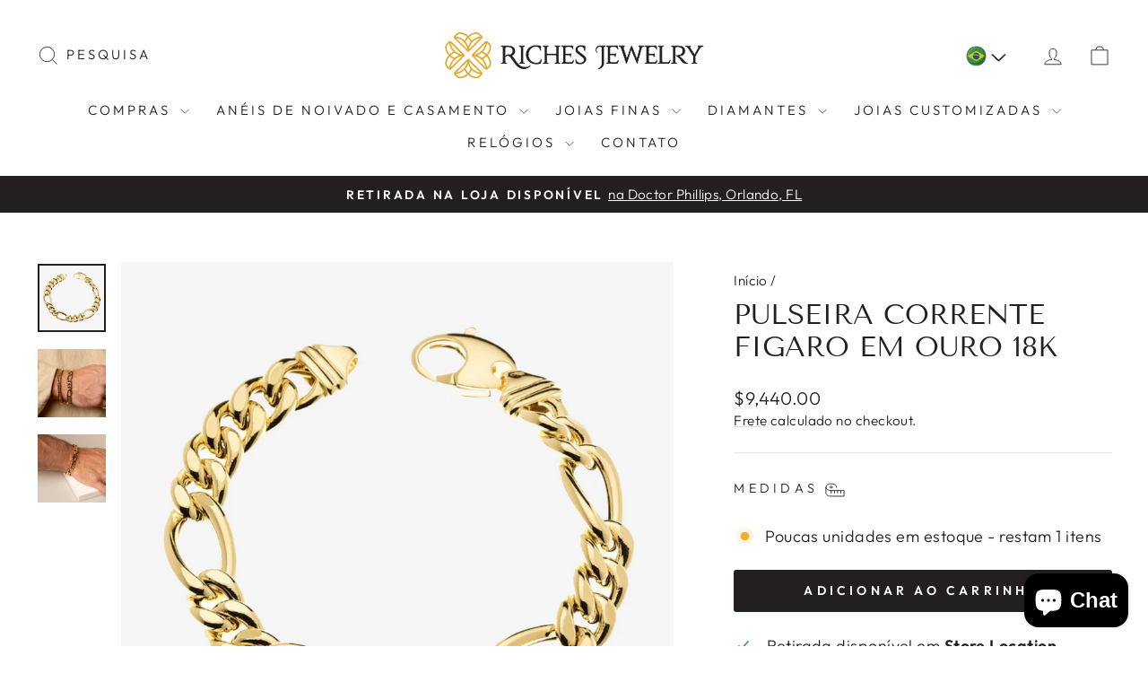

--- FILE ---
content_type: text/html; charset=utf-8
request_url: https://richesjewelry.com/pt/products/pulseira-corrente-figaro-ouro-18k
body_size: 91230
content:
<!doctype html>
<html class="no-js" lang="pt-BR" dir="ltr">
<head>
  <meta charset="utf-8">
  <meta http-equiv="X-UA-Compatible" content="IE=edge,chrome=1">
  <meta name="viewport" content="width=device-width,initial-scale=1">
  <meta name="theme-color" content="#231f20">
  <link rel="canonical" href="https://richesjewelry.com/pt/products/pulseira-corrente-figaro-ouro-18k">
  <link rel="preconnect" href="https://cdn.shopify.com" crossorigin>
  <link rel="preconnect" href="https://fonts.shopifycdn.com" crossorigin>
  <link rel="dns-prefetch" href="https://productreviews.shopifycdn.com">
  <link rel="dns-prefetch" href="https://ajax.googleapis.com">
  <link rel="dns-prefetch" href="https://maps.googleapis.com">
  <link rel="dns-prefetch" href="https://maps.gstatic.com"><link rel="shortcut icon" href="//richesjewelry.com/cdn/shop/files/riches-gold-logo-symbol_32x32.jpg?v=1692812972" type="image/png" /><title>Pulseira Corrente Figaro em Ouro 18k
&ndash; Riches Jewelry
</title>
<meta name="description" content="Pulseira masculina em ouro estilo Figaro, uma escolha clássica e sofisticada para complementar qualquer estilo. Especificações Tamanho: 9,0 polegadas Peso: 29,37 gramas Largura do produto: 11,5 mm Cor: Ouro Amarelo Metal: Ouro 18K"><meta property="og:site_name" content="Riches Jewelry">
  <meta property="og:url" content="https://richesjewelry.com/pt/products/pulseira-corrente-figaro-ouro-18k">
  <meta property="og:title" content="Pulseira Corrente Figaro em Ouro 18k">
  <meta property="og:type" content="product">
  <meta property="og:description" content="Pulseira masculina em ouro estilo Figaro, uma escolha clássica e sofisticada para complementar qualquer estilo. Especificações Tamanho: 9,0 polegadas Peso: 29,37 gramas Largura do produto: 11,5 mm Cor: Ouro Amarelo Metal: Ouro 18K"><meta property="og:image" content="http://richesjewelry.com/cdn/shop/products/Pulseiraemouro18kmedida21cm.jpg?v=1713968906">
    <meta property="og:image:secure_url" content="https://richesjewelry.com/cdn/shop/products/Pulseiraemouro18kmedida21cm.jpg?v=1713968906">
    <meta property="og:image:width" content="1280">
    <meta property="og:image:height" content="1280"><meta name="twitter:site" content="@">
  <meta name="twitter:card" content="summary_large_image">
  <meta name="twitter:title" content="Pulseira Corrente Figaro em Ouro 18k">
  <meta name="twitter:description" content="Pulseira masculina em ouro estilo Figaro, uma escolha clássica e sofisticada para complementar qualquer estilo. Especificações Tamanho: 9,0 polegadas Peso: 29,37 gramas Largura do produto: 11,5 mm Cor: Ouro Amarelo Metal: Ouro 18K">
<script async crossorigin fetchpriority="high" src="/cdn/shopifycloud/importmap-polyfill/es-modules-shim.2.4.0.js"></script>
<script type="importmap">
{
  "imports": {
    "element.base-media": "//richesjewelry.com/cdn/shop/t/7/assets/element.base-media.js?v=61305152781971747521767796094",
    "element.image.parallax": "//richesjewelry.com/cdn/shop/t/7/assets/element.image.parallax.js?v=59188309605188605141767796095",
    "element.model": "//richesjewelry.com/cdn/shop/t/7/assets/element.model.js?v=104979259955732717291767796095",
    "element.quantity-selector": "//richesjewelry.com/cdn/shop/t/7/assets/element.quantity-selector.js?v=68208048201360514121767796095",
    "element.text.rte": "//richesjewelry.com/cdn/shop/t/7/assets/element.text.rte.js?v=28194737298593644281767796095",
    "element.video": "//richesjewelry.com/cdn/shop/t/7/assets/element.video.js?v=110560105447302630031767796096",
    "is-land": "//richesjewelry.com/cdn/shop/t/7/assets/is-land.min.js?v=92343381495565747271767796118",
    "util.misc": "//richesjewelry.com/cdn/shop/t/7/assets/util.misc.js?v=117964846174238173191767796128",
    "util.product-loader": "//richesjewelry.com/cdn/shop/t/7/assets/util.product-loader.js?v=71947287259713254281767796128",
    "util.resource-loader": "//richesjewelry.com/cdn/shop/t/7/assets/util.resource-loader.js?v=81301169148003274841767796129",
    "vendor.in-view": "//richesjewelry.com/cdn/shop/t/7/assets/vendor.in-view.js?v=126891093837844970591767796129"
  }
}
</script><script type="module" src="//richesjewelry.com/cdn/shop/t/7/assets/is-land.min.js?v=92343381495565747271767796118"></script>
<style data-shopify>@font-face {
  font-family: "Tenor Sans";
  font-weight: 400;
  font-style: normal;
  font-display: swap;
  src: url("//richesjewelry.com/cdn/fonts/tenor_sans/tenorsans_n4.966071a72c28462a9256039d3e3dc5b0cf314f65.woff2") format("woff2"),
       url("//richesjewelry.com/cdn/fonts/tenor_sans/tenorsans_n4.2282841d948f9649ba5c3cad6ea46df268141820.woff") format("woff");
}

  @font-face {
  font-family: Outfit;
  font-weight: 300;
  font-style: normal;
  font-display: swap;
  src: url("//richesjewelry.com/cdn/fonts/outfit/outfit_n3.8c97ae4c4fac7c2ea467a6dc784857f4de7e0e37.woff2") format("woff2"),
       url("//richesjewelry.com/cdn/fonts/outfit/outfit_n3.b50a189ccde91f9bceee88f207c18c09f0b62a7b.woff") format("woff");
}


  @font-face {
  font-family: Outfit;
  font-weight: 600;
  font-style: normal;
  font-display: swap;
  src: url("//richesjewelry.com/cdn/fonts/outfit/outfit_n6.dfcbaa80187851df2e8384061616a8eaa1702fdc.woff2") format("woff2"),
       url("//richesjewelry.com/cdn/fonts/outfit/outfit_n6.88384e9fc3e36038624caccb938f24ea8008a91d.woff") format("woff");
}

  
  
</style><link href="//richesjewelry.com/cdn/shop/t/7/assets/theme.css?v=93626464380700918791767796151" rel="stylesheet" type="text/css" media="all" />
<style data-shopify>:root {
    --typeHeaderPrimary: "Tenor Sans";
    --typeHeaderFallback: sans-serif;
    --typeHeaderSize: 36px;
    --typeHeaderWeight: 400;
    --typeHeaderLineHeight: 1;
    --typeHeaderSpacing: 0.0em;

    --typeBasePrimary:Outfit;
    --typeBaseFallback:sans-serif;
    --typeBaseSize: 18px;
    --typeBaseWeight: 300;
    --typeBaseSpacing: 0.025em;
    --typeBaseLineHeight: 1.4;
    --typeBaselineHeightMinus01: 1.3;

    --typeCollectionTitle: 20px;

    --iconWeight: 2px;
    --iconLinecaps: miter;

    
        --buttonRadius: 3px;
    

    --colorGridOverlayOpacity: 0.16;
    --colorAnnouncement: #231f20;
    --colorAnnouncementText: #ffffff;

    --colorBody: #ffffff;
    --colorBodyAlpha05: rgba(255, 255, 255, 0.05);
    --colorBodyDim: #f2f2f2;
    --colorBodyLightDim: #fafafa;
    --colorBodyMediumDim: #f5f5f5;


    --colorBorder: #e8e8e1;

    --colorBtnPrimary: #231f20;
    --colorBtnPrimaryLight: #3e3739;
    --colorBtnPrimaryDim: #151314;
    --colorBtnPrimaryText: #ffffff;

    --colorCartDot: #d9ab52;

    --colorDrawers: #ffffff;
    --colorDrawersDim: #f2f2f2;
    --colorDrawerBorder: #e8e8e1;
    --colorDrawerText: #231f20;
    --colorDrawerTextDark: #000000;
    --colorDrawerButton: #231f20;
    --colorDrawerButtonText: #ffffff;

    --colorFooter: #f7f7f7;
    --colorFooterText: #231f20;
    --colorFooterTextAlpha01: #231f20;

    --colorGridOverlay: #000000;
    --colorGridOverlayOpacity: 0.1;

    --colorHeaderTextAlpha01: rgba(35, 31, 32, 0.1);

    --colorHeroText: #ffffff;

    --colorSmallImageBg: #ffffff;
    --colorLargeImageBg: #231f20;

    --colorImageOverlay: #231f20;
    --colorImageOverlayOpacity: 0.1;
    --colorImageOverlayTextShadow: 0.2;

    --colorLink: #231f20;

    --colorModalBg: rgba(230, 230, 230, 0.6);

    --colorNav: #ffffff;
    --colorNavText: #231f20;

    --colorPrice: #231f20;

    --colorSaleTag: #231f20;
    --colorSaleTagText: #e6cd9f;

    --colorTextBody: #231f20;
    --colorTextBodyAlpha015: rgba(35, 31, 32, 0.15);
    --colorTextBodyAlpha005: rgba(35, 31, 32, 0.05);
    --colorTextBodyAlpha008: rgba(35, 31, 32, 0.08);
    --colorTextSavings: #d9ab52;

    --urlIcoSelect: url(//richesjewelry.com/cdn/shop/t/7/assets/ico-select.svg);
    --urlIcoSelectFooter: url(//richesjewelry.com/cdn/shop/t/7/assets/ico-select-footer.svg);
    --urlIcoSelectWhite: url(//richesjewelry.com/cdn/shop/t/7/assets/ico-select-white.svg);

    --grid-gutter: 17px;
    --drawer-gutter: 20px;

    --sizeChartMargin: 25px 0;
    --sizeChartIconMargin: 5px;

    --newsletterReminderPadding: 40px;

    /*Shop Pay Installments*/
    --color-body-text: #231f20;
    --color-body: #ffffff;
    --color-bg: #ffffff;
    }

    .placeholder-content {
    background-image: linear-gradient(100deg, #ffffff 40%, #f7f7f7 63%, #ffffff 79%);
    }</style><link href="//richesjewelry.com/cdn/shop/t/7/assets/richesjewelry.css?v=38125344942646489501768508686" rel="stylesheet" type="text/css" media="all" />

  <script>
    document.documentElement.className = document.documentElement.className.replace('no-js', 'js');

    window.theme = window.theme || {};
    theme.routes = {
      home: "/pt",
      cart: "/pt/cart.js",
      cartPage: "/pt/cart",
      cartAdd: "/pt/cart/add.js",
      cartChange: "/pt/cart/change.js",
      search: "/pt/search",
      predictiveSearch: "/pt/search/suggest"
    };
    theme.strings = {
      soldOut: "Esgotado",
      unavailable: "Indisponível",
      inStockLabel: "Em estoque",
      oneStockLabel: "Poucas unidades em estoque - restam [count] itens",
      otherStockLabel: "Poucas unidades em estoque - restam [count] itens",
      willNotShipUntil: "Envio a partir de [date]",
      willBeInStockAfter: "Em estoque a partir de [date]",
      waitingForStock: "Produtos no caminho",
      savePrice: "Economize [saved_amount]",
      cartEmpty: "Seu carrinho está vazio no momento.",
      cartTermsConfirmation: "Você deve concordar com os termos e condições de vendas para verificar",
      searchCollections: "Colecções:",
      searchPages: "Páginas:",
      searchArticles: "Artigos:",
      productFrom: "A partir de ",
      maxQuantity: "Somente pode ter [quantity] de [title] no seu carrinho."
    };
    theme.settings = {
      cartType: "page",
      isCustomerTemplate: false,
      moneyFormat: "${{amount}}",
      saveType: "dollar",
      productImageSize: "square",
      productImageCover: true,
      predictiveSearch: true,
      predictiveSearchType: null,
      predictiveSearchVendor: false,
      predictiveSearchPrice: true,
      quickView: true,
      themeName: 'Impulse',
      themeVersion: "8.1.0"
    };
  </script>

  <script>window.performance && window.performance.mark && window.performance.mark('shopify.content_for_header.start');</script><meta name="google-site-verification" content="U-KKCWda2RsG7scNNDosvyRwW2Urn_M1u57Jsid1hWU">
<meta name="facebook-domain-verification" content="pb4hfl0mhd0j0ag8gfhphyeyowjxz6">
<meta id="shopify-digital-wallet" name="shopify-digital-wallet" content="/60500672752/digital_wallets/dialog">
<meta name="shopify-checkout-api-token" content="c95084534aee669265da9054ecb9df2d">
<meta id="in-context-paypal-metadata" data-shop-id="60500672752" data-venmo-supported="false" data-environment="production" data-locale="pt_BR" data-paypal-v4="true" data-currency="USD">
<link rel="alternate" hreflang="x-default" href="https://richesjewelry.com/products/18k-gold-figaro-chain-bracelet">
<link rel="alternate" hreflang="en" href="https://richesjewelry.com/products/18k-gold-figaro-chain-bracelet">
<link rel="alternate" hreflang="pt" href="https://richesjewelry.com/pt/products/pulseira-corrente-figaro-ouro-18k">
<link rel="alternate" hreflang="es" href="https://richesjewelry.com/es/products/18k-gold-figaro-chain-bracelet">
<link rel="alternate" type="application/json+oembed" href="https://richesjewelry.com/pt/products/pulseira-corrente-figaro-ouro-18k.oembed">
<script async="async" src="/checkouts/internal/preloads.js?locale=pt-US"></script>
<link rel="preconnect" href="https://shop.app" crossorigin="anonymous">
<script async="async" src="https://shop.app/checkouts/internal/preloads.js?locale=pt-US&shop_id=60500672752" crossorigin="anonymous"></script>
<script id="apple-pay-shop-capabilities" type="application/json">{"shopId":60500672752,"countryCode":"US","currencyCode":"USD","merchantCapabilities":["supports3DS"],"merchantId":"gid:\/\/shopify\/Shop\/60500672752","merchantName":"Riches Jewelry","requiredBillingContactFields":["postalAddress","email","phone"],"requiredShippingContactFields":["postalAddress","email","phone"],"shippingType":"shipping","supportedNetworks":["visa","masterCard","amex","discover","elo","jcb"],"total":{"type":"pending","label":"Riches Jewelry","amount":"1.00"},"shopifyPaymentsEnabled":true,"supportsSubscriptions":true}</script>
<script id="shopify-features" type="application/json">{"accessToken":"c95084534aee669265da9054ecb9df2d","betas":["rich-media-storefront-analytics"],"domain":"richesjewelry.com","predictiveSearch":true,"shopId":60500672752,"locale":"pt-br"}</script>
<script>var Shopify = Shopify || {};
Shopify.shop = "cofisa.myshopify.com";
Shopify.locale = "pt-BR";
Shopify.currency = {"active":"USD","rate":"1.0"};
Shopify.country = "US";
Shopify.theme = {"name":" Impulse 7.6.1 w Tags - Adriana - 01\/26","id":159278530800,"schema_name":"Impulse","schema_version":"8.1.0","theme_store_id":857,"role":"main"};
Shopify.theme.handle = "null";
Shopify.theme.style = {"id":null,"handle":null};
Shopify.cdnHost = "richesjewelry.com/cdn";
Shopify.routes = Shopify.routes || {};
Shopify.routes.root = "/pt/";</script>
<script type="module">!function(o){(o.Shopify=o.Shopify||{}).modules=!0}(window);</script>
<script>!function(o){function n(){var o=[];function n(){o.push(Array.prototype.slice.apply(arguments))}return n.q=o,n}var t=o.Shopify=o.Shopify||{};t.loadFeatures=n(),t.autoloadFeatures=n()}(window);</script>
<script>
  window.ShopifyPay = window.ShopifyPay || {};
  window.ShopifyPay.apiHost = "shop.app\/pay";
  window.ShopifyPay.redirectState = null;
</script>
<script id="shop-js-analytics" type="application/json">{"pageType":"product"}</script>
<script defer="defer" async type="module" src="//richesjewelry.com/cdn/shopifycloud/shop-js/modules/v2/client.init-shop-cart-sync_CU2ftdlJ.pt-BR.esm.js"></script>
<script defer="defer" async type="module" src="//richesjewelry.com/cdn/shopifycloud/shop-js/modules/v2/chunk.common_Bd5PC-Gb.esm.js"></script>
<script defer="defer" async type="module" src="//richesjewelry.com/cdn/shopifycloud/shop-js/modules/v2/chunk.modal_CNYWjkPA.esm.js"></script>
<script type="module">
  await import("//richesjewelry.com/cdn/shopifycloud/shop-js/modules/v2/client.init-shop-cart-sync_CU2ftdlJ.pt-BR.esm.js");
await import("//richesjewelry.com/cdn/shopifycloud/shop-js/modules/v2/chunk.common_Bd5PC-Gb.esm.js");
await import("//richesjewelry.com/cdn/shopifycloud/shop-js/modules/v2/chunk.modal_CNYWjkPA.esm.js");

  window.Shopify.SignInWithShop?.initShopCartSync?.({"fedCMEnabled":true,"windoidEnabled":true});

</script>
<script defer="defer" async type="module" src="//richesjewelry.com/cdn/shopifycloud/shop-js/modules/v2/client.payment-terms_ABFUqxZz.pt-BR.esm.js"></script>
<script defer="defer" async type="module" src="//richesjewelry.com/cdn/shopifycloud/shop-js/modules/v2/chunk.common_Bd5PC-Gb.esm.js"></script>
<script defer="defer" async type="module" src="//richesjewelry.com/cdn/shopifycloud/shop-js/modules/v2/chunk.modal_CNYWjkPA.esm.js"></script>
<script type="module">
  await import("//richesjewelry.com/cdn/shopifycloud/shop-js/modules/v2/client.payment-terms_ABFUqxZz.pt-BR.esm.js");
await import("//richesjewelry.com/cdn/shopifycloud/shop-js/modules/v2/chunk.common_Bd5PC-Gb.esm.js");
await import("//richesjewelry.com/cdn/shopifycloud/shop-js/modules/v2/chunk.modal_CNYWjkPA.esm.js");

  
</script>
<script>
  window.Shopify = window.Shopify || {};
  if (!window.Shopify.featureAssets) window.Shopify.featureAssets = {};
  window.Shopify.featureAssets['shop-js'] = {"shop-cart-sync":["modules/v2/client.shop-cart-sync_w9TziuSg.pt-BR.esm.js","modules/v2/chunk.common_Bd5PC-Gb.esm.js","modules/v2/chunk.modal_CNYWjkPA.esm.js"],"init-fed-cm":["modules/v2/client.init-fed-cm_DqdH0sUx.pt-BR.esm.js","modules/v2/chunk.common_Bd5PC-Gb.esm.js","modules/v2/chunk.modal_CNYWjkPA.esm.js"],"shop-cash-offers":["modules/v2/client.shop-cash-offers_BKpjlGjl.pt-BR.esm.js","modules/v2/chunk.common_Bd5PC-Gb.esm.js","modules/v2/chunk.modal_CNYWjkPA.esm.js"],"shop-login-button":["modules/v2/client.shop-login-button_nrkBJ5Ke.pt-BR.esm.js","modules/v2/chunk.common_Bd5PC-Gb.esm.js","modules/v2/chunk.modal_CNYWjkPA.esm.js"],"pay-button":["modules/v2/client.pay-button_BSLWe4kQ.pt-BR.esm.js","modules/v2/chunk.common_Bd5PC-Gb.esm.js","modules/v2/chunk.modal_CNYWjkPA.esm.js"],"shop-button":["modules/v2/client.shop-button_BMpvsI5U.pt-BR.esm.js","modules/v2/chunk.common_Bd5PC-Gb.esm.js","modules/v2/chunk.modal_CNYWjkPA.esm.js"],"avatar":["modules/v2/client.avatar_BTnouDA3.pt-BR.esm.js"],"init-windoid":["modules/v2/client.init-windoid_CGT14yHB.pt-BR.esm.js","modules/v2/chunk.common_Bd5PC-Gb.esm.js","modules/v2/chunk.modal_CNYWjkPA.esm.js"],"init-shop-for-new-customer-accounts":["modules/v2/client.init-shop-for-new-customer-accounts_BHD6Zfbx.pt-BR.esm.js","modules/v2/client.shop-login-button_nrkBJ5Ke.pt-BR.esm.js","modules/v2/chunk.common_Bd5PC-Gb.esm.js","modules/v2/chunk.modal_CNYWjkPA.esm.js"],"init-shop-email-lookup-coordinator":["modules/v2/client.init-shop-email-lookup-coordinator_REzCsYYD.pt-BR.esm.js","modules/v2/chunk.common_Bd5PC-Gb.esm.js","modules/v2/chunk.modal_CNYWjkPA.esm.js"],"init-shop-cart-sync":["modules/v2/client.init-shop-cart-sync_CU2ftdlJ.pt-BR.esm.js","modules/v2/chunk.common_Bd5PC-Gb.esm.js","modules/v2/chunk.modal_CNYWjkPA.esm.js"],"shop-toast-manager":["modules/v2/client.shop-toast-manager_Dq28WqI9.pt-BR.esm.js","modules/v2/chunk.common_Bd5PC-Gb.esm.js","modules/v2/chunk.modal_CNYWjkPA.esm.js"],"init-customer-accounts":["modules/v2/client.init-customer-accounts_CgiX-6Cv.pt-BR.esm.js","modules/v2/client.shop-login-button_nrkBJ5Ke.pt-BR.esm.js","modules/v2/chunk.common_Bd5PC-Gb.esm.js","modules/v2/chunk.modal_CNYWjkPA.esm.js"],"init-customer-accounts-sign-up":["modules/v2/client.init-customer-accounts-sign-up_Caijx2Oo.pt-BR.esm.js","modules/v2/client.shop-login-button_nrkBJ5Ke.pt-BR.esm.js","modules/v2/chunk.common_Bd5PC-Gb.esm.js","modules/v2/chunk.modal_CNYWjkPA.esm.js"],"shop-follow-button":["modules/v2/client.shop-follow-button_l7EosSa7.pt-BR.esm.js","modules/v2/chunk.common_Bd5PC-Gb.esm.js","modules/v2/chunk.modal_CNYWjkPA.esm.js"],"checkout-modal":["modules/v2/client.checkout-modal_ChQe4jtU.pt-BR.esm.js","modules/v2/chunk.common_Bd5PC-Gb.esm.js","modules/v2/chunk.modal_CNYWjkPA.esm.js"],"shop-login":["modules/v2/client.shop-login_RmBPJEbI.pt-BR.esm.js","modules/v2/chunk.common_Bd5PC-Gb.esm.js","modules/v2/chunk.modal_CNYWjkPA.esm.js"],"lead-capture":["modules/v2/client.lead-capture_DAsJ2v4s.pt-BR.esm.js","modules/v2/chunk.common_Bd5PC-Gb.esm.js","modules/v2/chunk.modal_CNYWjkPA.esm.js"],"payment-terms":["modules/v2/client.payment-terms_ABFUqxZz.pt-BR.esm.js","modules/v2/chunk.common_Bd5PC-Gb.esm.js","modules/v2/chunk.modal_CNYWjkPA.esm.js"]};
</script>
<script>(function() {
  var isLoaded = false;
  function asyncLoad() {
    if (isLoaded) return;
    isLoaded = true;
    var urls = ["https:\/\/chimpstatic.com\/mcjs-connected\/js\/users\/7cb34e4cee9bfba933b18ab4e\/9abe3d31c291a3eea6d977968.js?shop=cofisa.myshopify.com","https:\/\/d18eg7dreypte5.cloudfront.net\/browse-abandonment\/smsbump_timer.js?shop=cofisa.myshopify.com","https:\/\/omnisnippet1.com\/platforms\/shopify.js?source=scriptTag\u0026v=2026-01-13T21\u0026shop=cofisa.myshopify.com"];
    for (var i = 0; i < urls.length; i++) {
      var s = document.createElement('script');
      s.type = 'text/javascript';
      s.async = true;
      s.src = urls[i];
      var x = document.getElementsByTagName('script')[0];
      x.parentNode.insertBefore(s, x);
    }
  };
  if(window.attachEvent) {
    window.attachEvent('onload', asyncLoad);
  } else {
    window.addEventListener('load', asyncLoad, false);
  }
})();</script>
<script id="__st">var __st={"a":60500672752,"offset":-18000,"reqid":"f5381449-1d43-4a64-a39f-77d93da522ca-1769117342","pageurl":"richesjewelry.com\/pt\/products\/pulseira-corrente-figaro-ouro-18k","u":"d9cb45ffe4ee","p":"product","rtyp":"product","rid":7485864706288};</script>
<script>window.ShopifyPaypalV4VisibilityTracking = true;</script>
<script id="captcha-bootstrap">!function(){'use strict';const t='contact',e='account',n='new_comment',o=[[t,t],['blogs',n],['comments',n],[t,'customer']],c=[[e,'customer_login'],[e,'guest_login'],[e,'recover_customer_password'],[e,'create_customer']],r=t=>t.map((([t,e])=>`form[action*='/${t}']:not([data-nocaptcha='true']) input[name='form_type'][value='${e}']`)).join(','),a=t=>()=>t?[...document.querySelectorAll(t)].map((t=>t.form)):[];function s(){const t=[...o],e=r(t);return a(e)}const i='password',u='form_key',d=['recaptcha-v3-token','g-recaptcha-response','h-captcha-response',i],f=()=>{try{return window.sessionStorage}catch{return}},m='__shopify_v',_=t=>t.elements[u];function p(t,e,n=!1){try{const o=window.sessionStorage,c=JSON.parse(o.getItem(e)),{data:r}=function(t){const{data:e,action:n}=t;return t[m]||n?{data:e,action:n}:{data:t,action:n}}(c);for(const[e,n]of Object.entries(r))t.elements[e]&&(t.elements[e].value=n);n&&o.removeItem(e)}catch(o){console.error('form repopulation failed',{error:o})}}const l='form_type',E='cptcha';function T(t){t.dataset[E]=!0}const w=window,h=w.document,L='Shopify',v='ce_forms',y='captcha';let A=!1;((t,e)=>{const n=(g='f06e6c50-85a8-45c8-87d0-21a2b65856fe',I='https://cdn.shopify.com/shopifycloud/storefront-forms-hcaptcha/ce_storefront_forms_captcha_hcaptcha.v1.5.2.iife.js',D={infoText:'Protegido por hCaptcha',privacyText:'Privacidade',termsText:'Termos'},(t,e,n)=>{const o=w[L][v],c=o.bindForm;if(c)return c(t,g,e,D).then(n);var r;o.q.push([[t,g,e,D],n]),r=I,A||(h.body.append(Object.assign(h.createElement('script'),{id:'captcha-provider',async:!0,src:r})),A=!0)});var g,I,D;w[L]=w[L]||{},w[L][v]=w[L][v]||{},w[L][v].q=[],w[L][y]=w[L][y]||{},w[L][y].protect=function(t,e){n(t,void 0,e),T(t)},Object.freeze(w[L][y]),function(t,e,n,w,h,L){const[v,y,A,g]=function(t,e,n){const i=e?o:[],u=t?c:[],d=[...i,...u],f=r(d),m=r(i),_=r(d.filter((([t,e])=>n.includes(e))));return[a(f),a(m),a(_),s()]}(w,h,L),I=t=>{const e=t.target;return e instanceof HTMLFormElement?e:e&&e.form},D=t=>v().includes(t);t.addEventListener('submit',(t=>{const e=I(t);if(!e)return;const n=D(e)&&!e.dataset.hcaptchaBound&&!e.dataset.recaptchaBound,o=_(e),c=g().includes(e)&&(!o||!o.value);(n||c)&&t.preventDefault(),c&&!n&&(function(t){try{if(!f())return;!function(t){const e=f();if(!e)return;const n=_(t);if(!n)return;const o=n.value;o&&e.removeItem(o)}(t);const e=Array.from(Array(32),(()=>Math.random().toString(36)[2])).join('');!function(t,e){_(t)||t.append(Object.assign(document.createElement('input'),{type:'hidden',name:u})),t.elements[u].value=e}(t,e),function(t,e){const n=f();if(!n)return;const o=[...t.querySelectorAll(`input[type='${i}']`)].map((({name:t})=>t)),c=[...d,...o],r={};for(const[a,s]of new FormData(t).entries())c.includes(a)||(r[a]=s);n.setItem(e,JSON.stringify({[m]:1,action:t.action,data:r}))}(t,e)}catch(e){console.error('failed to persist form',e)}}(e),e.submit())}));const S=(t,e)=>{t&&!t.dataset[E]&&(n(t,e.some((e=>e===t))),T(t))};for(const o of['focusin','change'])t.addEventListener(o,(t=>{const e=I(t);D(e)&&S(e,y())}));const B=e.get('form_key'),M=e.get(l),P=B&&M;t.addEventListener('DOMContentLoaded',(()=>{const t=y();if(P)for(const e of t)e.elements[l].value===M&&p(e,B);[...new Set([...A(),...v().filter((t=>'true'===t.dataset.shopifyCaptcha))])].forEach((e=>S(e,t)))}))}(h,new URLSearchParams(w.location.search),n,t,e,['guest_login'])})(!0,!0)}();</script>
<script integrity="sha256-4kQ18oKyAcykRKYeNunJcIwy7WH5gtpwJnB7kiuLZ1E=" data-source-attribution="shopify.loadfeatures" defer="defer" src="//richesjewelry.com/cdn/shopifycloud/storefront/assets/storefront/load_feature-a0a9edcb.js" crossorigin="anonymous"></script>
<script crossorigin="anonymous" defer="defer" src="//richesjewelry.com/cdn/shopifycloud/storefront/assets/shopify_pay/storefront-65b4c6d7.js?v=20250812"></script>
<script data-source-attribution="shopify.dynamic_checkout.dynamic.init">var Shopify=Shopify||{};Shopify.PaymentButton=Shopify.PaymentButton||{isStorefrontPortableWallets:!0,init:function(){window.Shopify.PaymentButton.init=function(){};var t=document.createElement("script");t.src="https://richesjewelry.com/cdn/shopifycloud/portable-wallets/latest/portable-wallets.pt-br.js",t.type="module",document.head.appendChild(t)}};
</script>
<script data-source-attribution="shopify.dynamic_checkout.buyer_consent">
  function portableWalletsHideBuyerConsent(e){var t=document.getElementById("shopify-buyer-consent"),n=document.getElementById("shopify-subscription-policy-button");t&&n&&(t.classList.add("hidden"),t.setAttribute("aria-hidden","true"),n.removeEventListener("click",e))}function portableWalletsShowBuyerConsent(e){var t=document.getElementById("shopify-buyer-consent"),n=document.getElementById("shopify-subscription-policy-button");t&&n&&(t.classList.remove("hidden"),t.removeAttribute("aria-hidden"),n.addEventListener("click",e))}window.Shopify?.PaymentButton&&(window.Shopify.PaymentButton.hideBuyerConsent=portableWalletsHideBuyerConsent,window.Shopify.PaymentButton.showBuyerConsent=portableWalletsShowBuyerConsent);
</script>
<script data-source-attribution="shopify.dynamic_checkout.cart.bootstrap">document.addEventListener("DOMContentLoaded",(function(){function t(){return document.querySelector("shopify-accelerated-checkout-cart, shopify-accelerated-checkout")}if(t())Shopify.PaymentButton.init();else{new MutationObserver((function(e,n){t()&&(Shopify.PaymentButton.init(),n.disconnect())})).observe(document.body,{childList:!0,subtree:!0})}}));
</script>
<script id='scb4127' type='text/javascript' async='' src='https://richesjewelry.com/cdn/shopifycloud/privacy-banner/storefront-banner.js'></script><link id="shopify-accelerated-checkout-styles" rel="stylesheet" media="screen" href="https://richesjewelry.com/cdn/shopifycloud/portable-wallets/latest/accelerated-checkout-backwards-compat.css" crossorigin="anonymous">
<style id="shopify-accelerated-checkout-cart">
        #shopify-buyer-consent {
  margin-top: 1em;
  display: inline-block;
  width: 100%;
}

#shopify-buyer-consent.hidden {
  display: none;
}

#shopify-subscription-policy-button {
  background: none;
  border: none;
  padding: 0;
  text-decoration: underline;
  font-size: inherit;
  cursor: pointer;
}

#shopify-subscription-policy-button::before {
  box-shadow: none;
}

      </style>

<script>window.performance && window.performance.mark && window.performance.mark('shopify.content_for_header.end');</script>

  <style data-shopify>
    :root {
      /* Root Variables */
      /* ========================= */
      --root-color-primary: #231f20;
      --color-primary: #231f20;
      --root-color-secondary: #ffffff;
      --color-secondary: #ffffff;
      --color-sale-tag: #231f20;
      --color-sale-tag-text: #e6cd9f;
      --layout-section-padding-block: 3rem;
      --layout-section-padding-inline--md: 40px;
      --layout-section-max-inline-size: 1420px; 


      /* Text */
      /* ========================= */
      
      /* Body Font Styles */
      --element-text-font-family--body: Outfit;
      --element-text-font-family-fallback--body: sans-serif;
      --element-text-font-weight--body: 300;
      --element-text-letter-spacing--body: 0.025em;
      --element-text-text-transform--body: none;

      /* Body Font Sizes */
      --element-text-font-size--body: initial;
      --element-text-font-size--body-xs: 14px;
      --element-text-font-size--body-sm: 16px;
      --element-text-font-size--body-md: 18px;
      --element-text-font-size--body-lg: 20px;
      
      /* Body Line Heights */
      --element-text-line-height--body: 1.4;

      /* Heading Font Styles */
      --element-text-font-family--heading: "Tenor Sans";
      --element-text-font-family-fallback--heading: sans-serif;
      --element-text-font-weight--heading: 400;
      --element-text-letter-spacing--heading: 0.0em;
      
      
      --element-text-text-transform--heading: uppercase;
       
      
      
      /* Heading Font Sizes */
      --element-text-font-size--heading-2xl: 52px;
      --element-text-font-size--heading-xl: 36px;
      --element-text-font-size--heading-lg: 30px;
      --element-text-font-size--heading-md: 28px;
      --element-text-font-size--heading-sm: 22px;
      --element-text-font-size--heading-xs: 20px;
      
      /* Heading Line Heights */
      --element-text-line-height--heading: 1;

      /* Buttons */
      /* ========================= */
      
          --element-button-radius: 3px;
      

      --element-button-padding-block: 12px;
      --element-button-text-transform: uppercase;
      --element-button-font-weight: 800;
      --element-button-font-size: max(calc(var(--typeBaseSize) - 4px), 13px);
      --element-button-letter-spacing: .3em;

      /* Base Color Variables */
      --element-button-color-primary: #231f20;
      --element-button-color-secondary: #ffffff;
      --element-button-shade-border: 100%;

      /* Hover State Variables */
      --element-button-shade-background--hover: 0%;
      --element-button-shade-border--hover: 100%;

      /* Focus State Variables */
      --element-button-color-focus: var(--color-focus);

      /* Inputs */
      /* ========================= */
      
          --element-icon-radius: 3px;
      

      --element-input-font-size: var(--element-text-font-size--body-sm);
      --element-input-box-shadow-shade: 100%;

      /* Hover State Variables */
      --element-input-background-shade--hover: 0%;
      --element-input-box-shadow-spread-radius--hover: 1px;
    }

    @media only screen and (max-width: 768px) {
      :root {
        --element-button-font-size: max(calc(var(--typeBaseSize) - 5px), 11px);
      }
    }

    .element-radio {
        &:has(input[type='radio']:checked) {
          --element-button-color: var(--element-button-color-secondary);
        }
    }

    /* ATC Button Overrides */
    /* ========================= */

    .element-button[type="submit"],
    .element-button[type="submit"] .element-text,
    .element-button--shopify-payment-wrapper button {
      --element-button-padding-block: 13px;
      --element-button-padding-inline: 20px;
      --element-button-line-height: 1.42;
      --_font-size--body-md: var(--element-button-font-size);

      line-height: 1.42 !important;
    }

    /* When dynamic checkout is enabled */
    product-form:has(.element-button--shopify-payment-wrapper) {
      --element-button-color: #231f20;

      .element-button[type="submit"],
      .element-button--shopify-payment-wrapper button {
        min-height: 50px !important;
      }

      .shopify-payment-button {
        margin: 0;
      }
    }

    /* Hover animation for non-angled buttons */
    body:not([data-button_style='angled']) .element-button[type="submit"] {
      position: relative;
      overflow: hidden;

      &:after {
        content: '';
        position: absolute;
        top: 0;
        left: 150%;
        width: 200%;
        height: 100%;
        transform: skewX(-20deg);
        background-image: linear-gradient(to right,transparent, rgba(255,255,255,.25),transparent);
      }

      &:hover:after {
        animation: shine 0.75s cubic-bezier(0.01, 0.56, 1, 1);
      }
    }

    /* ANGLED STYLE - ATC Button Overrides */
    /* ========================= */
    
    [data-button_style='angled'] {
      --element-button-shade-background--active: var(--element-button-shade-background);
      --element-button-shade-border--active: var(--element-button-shade-border);

      .element-button[type="submit"] {
        --_box-shadow: none;

        position: relative;
        max-width: 94%;
        border-top: 1px solid #231f20;
        border-bottom: 1px solid #231f20;
        
        &:before,
        &:after {
          content: '';
          position: absolute;
          display: block;
          top: -1px;
          bottom: -1px;
          width: 20px;
          transform: skewX(-12deg);
          background-color: #231f20;
        }
        
        &:before {
          left: -6px;
        }
        
        &:after {
          right: -6px;
        }
      }

      /* When dynamic checkout is enabled */
      product-form:has(.element-button--shopify-payment-wrapper) {
        .element-button[type="submit"]:before,
        .element-button[type="submit"]:after {
          background-color: color-mix(in srgb,var(--_color-text) var(--_shade-background),var(--_color-background));
          border-top: 1px solid #231f20;
          border-bottom: 1px solid #231f20;
        }

        .element-button[type="submit"]:before {
          border-left: 1px solid #231f20;
        }
        
        .element-button[type="submit"]:after {
          border-right: 1px solid #231f20;
        }
      }

      .element-button--shopify-payment-wrapper {
        --_color-background: #231f20;

        button:hover,
        button:before,
        button:after {
          background-color: color-mix(in srgb,var(--_color-text) var(--_shade-background),var(--_color-background)) !important;
        }

        button:not(button:focus-visible) {
          box-shadow: none !important;
        }
      }
    }
  </style>

  <script src="//richesjewelry.com/cdn/shop/t/7/assets/vendor-scripts-v11.js" defer="defer"></script><script src="//richesjewelry.com/cdn/shop/t/7/assets/theme.js?v=22325264162658116151767796128" defer="defer"></script>
  <script src="//richesjewelry.com/cdn/shop/t/7/assets/richesjewelry.js?v=8394426723858289551767796120" defer="defer"></script>

   <!-- Google tag (gtag.js) 
<script async src="https://www.googletagmanager.com/gtag/js?id=G-4TGMGY699Q"></script>
<script>
  window.dataLayer = window.dataLayer || [];
  function gtag(){dataLayer.push(arguments);}
  gtag('js', new Date());

  gtag('config', 'G-4TGMGY699Q');
</script>-->
<!-- Google Tag Manager -->
<script>(function(w,d,s,l,i){w[l]=w[l]||[];w[l].push({'gtm.start':
new Date().getTime(),event:'gtm.js'});var f=d.getElementsByTagName(s)[0],
j=d.createElement(s),dl=l!='dataLayer'?'&l='+l:'';j.async=true;j.src=
'https://www.googletagmanager.com/gtm.js?id='+i+dl;f.parentNode.insertBefore(j,f);
})(window,document,'script','dataLayer','GTM-WWPV4BQ5');</script>
<!-- End Google Tag Manager -->
  

<!-- Hotjar Tracking Code for Site 5305437 (nome ausente) -->
<script>
    (function(h,o,t,j,a,r){
        h.hj=h.hj||function(){(h.hj.q=h.hj.q||[]).push(arguments)};
        h._hjSettings={hjid:5305437,hjsv:6};
        a=o.getElementsByTagName('head')[0];
        r=o.createElement('script');r.async=1;
        r.src=t+h._hjSettings.hjid+j+h._hjSettings.hjsv;
        a.appendChild(r);
    })(window,document,'https://static.hotjar.com/c/hotjar-','.js?sv=');
</script>
<!-- BEGIN app block: shopify://apps/c-edd-estimated-delivery-date/blocks/app_setting/4a0685bc-c234-45b2-8382-5ad6a8e3e3fd --><script>
    window.deliveryCommon = window.deliveryCommon || {};
    window.deliveryCommon.setting = {};
    Object.assign(window.deliveryCommon.setting, {
        "shop_currency_code__ed": 'USD' || 'USD',
        "shop_locale_code__ed": 'pt-BR' || 'en',
        "shop_domain__ed":  'cofisa.myshopify.com',
        "product_available__ed": 'true',
        "product_id__ed": '7485864706288'
    });
    window.deliveryED = window.deliveryED || {};
    window.deliveryED.setting = {};
    Object.assign(window.deliveryED.setting, {
        "delivery__app_setting": {"main_delivery_setting":{"is_active":1,"order_delivery_info":"\u003cp\u003e{svg_4_icon} Order now for delivery \u003cstrong\u003e{order_delivered_minimum_date}.\u003c\/strong\u003e\u003cbr\/\u003e\u003c\/p\u003e","is_ignore_out_of_stock":0,"out_of_stock_mode":0,"out_of_stock_info":"\u003cp\u003e\u003c\/p\u003e","order_progress_bar_mode":0,"order_progress_setting":{"ordered":{"svg_number":0,"title":"Ordered","tips_description":"After you place the order, we will need 1-3 days to prepare the shipment"},"order_ready":{"svg_number":39,"is_active":1,"title":"Delivery","date_title":"{order_ready_minimum_date} - {order_ready_maximum_date}","tips_description":"Orders will start to be shipped"},"order_delivered":{"svg_number":10,"title":"Delivered","date_title":"{order_delivered_minimum_date} - {order_delivered_maximum_date}","tips_description":"Estimated arrival date range：{order_delivered_minimum_date} - {order_delivered_maximum_date}"}},"order_delivery_work_week":[0,1,1,1,1,1,1],"order_delivery_day_range":[4,5],"order_delivery_calc_method":0,"order_ready_work_week":[0,1,1,1,1,1,1],"order_ready_day_range":[1,3],"order_ready_calc_method":2,"holiday":[],"order_delivery_date_format":0,"delivery_date_custom_format":"{month_local} {day}","delivery_date_format_zero":1,"delivery_date_format_month_translate":["Jan","Feb","Mar","Apr","May","Jun","Jul","Aug","Sep","Oct","Nov","Dec"],"delivery_date_format_week_translate":["Sun","Mon","Tues","Wed","Thur","Fri","Sat"],"order_delivery_countdown_format":0,"delivery_countdown_custom_format":"{hours} {hours_local} {minutes} {minutes_local} {seconds} {seconds_local}","countdown_format_translate":["Hours","Minutes","Seconds"],"delivery_countdown_format_zero":1,"countdown_cutoff_hour":23,"countdown_cutoff_minute":59,"countdown_cutoff_advanced_enable":0,"countdown_cutoff_advanced":[[23,59],[23,59],[23,59],[23,59],[23,59],[23,59],[23,59]],"countdown_mode":0,"after_deadline_hide_widget":0,"timezone_mode":0,"timezone":0,"todayandtomorrow":[{"lan_code":"en","lan_name":"English","left":"today","right":"tomorrow"}],"translate_country_name":[],"widget_layout_mode":2,"widget_placement_method":1,"widget_placement_position":0,"widget_placement_page":1,"widget_margin":[12,0,12,0],"message_text_widget_appearance_setting":{"border":{"border_width":1,"border_radius":4,"border_line":2},"color":{"text_color":"#000000","background_color":"#FFFFFF","border_color":"#E2E2E2"},"other":{"margin":[0,0,0,0],"padding":[10,10,10,10]}},"progress_bar_widget_appearance_setting":{"color":{"basic":{"icon_color":"#000000","icon_background_color":"#FFFFFF","order_status_title_color":"#000000","date_title_color":"#000000"},"advanced":{"order_status_title_color":"#000000","progress_line_color":"#000000","date_title_color":"#000000","description_tips_background_color":"#000000","icon_background_color":"#000000","icon_color":"#FFFFFF","description_tips_color":"#FFFFFF"}},"font":{"icon_font":20,"order_status_title_font":14,"date_title_font":14,"description_tips_font":14},"other":{"margin":[8,0,0,0]}},"show_country_mode":0,"arrow_down_position":0,"country_modal_background_rgba":[0,0,0,0.5],"country_modal_appearance_setting":{"color":{"text_color":"#000000","background_color":"#FFFFFF","icon_color":"#999999","selected_color":"#f2f2f2"},"border":{"border_radius":7},"font":{"text_font":16,"icon_font":16},"other":{"width":56}},"cart_form_mode":0,"cart_form_position":0,"product_form_position":0,"out_of_stock_product_form_position":0,"cart_checkout_status":1,"cart_checkout_title":"Estimated between","cart_checkout_description":"{order_delivered_minimum_date} and {order_delivered_maximum_date}","widget_custom_css":"","replace_jq":0,"jquery_version":"1.12.0","is_ignore_cookie_cache":0,"is_show_all":1,"p_mapping":1001,"product_ids":[]}},
        "delivery__pro_setting": null,
        "delivery__cate_setting": null
    });
</script>

<script src="https://cdn.shopify.com/s/files/1/0654/5637/3996/files/delivery_coder_cc698f59-3829-49b3-8fa2-f9ef0ba024af.js?v=1767391130&t=1088" defer></script>

<!-- END app block --><!-- BEGIN app block: shopify://apps/judge-me-reviews/blocks/judgeme_core/61ccd3b1-a9f2-4160-9fe9-4fec8413e5d8 --><!-- Start of Judge.me Core -->






<link rel="dns-prefetch" href="https://cdnwidget.judge.me">
<link rel="dns-prefetch" href="https://cdn.judge.me">
<link rel="dns-prefetch" href="https://cdn1.judge.me">
<link rel="dns-prefetch" href="https://api.judge.me">

<script data-cfasync='false' class='jdgm-settings-script'>window.jdgmSettings={"pagination":5,"disable_web_reviews":false,"badge_no_review_text":"No reviews","badge_n_reviews_text":"{{ n }} review/reviews","badge_star_color":"#ffc700","hide_badge_preview_if_no_reviews":true,"badge_hide_text":false,"enforce_center_preview_badge":false,"widget_title":"Customer Reviews","widget_open_form_text":"Write a review","widget_close_form_text":"Cancel review","widget_refresh_page_text":"Refresh page","widget_summary_text":"Based on {{ number_of_reviews }} review/reviews","widget_no_review_text":"Be the first to write a review","widget_name_field_text":"Display name","widget_verified_name_field_text":"Verified Name (public)","widget_name_placeholder_text":"Display name","widget_required_field_error_text":"This field is required.","widget_email_field_text":"Email address","widget_verified_email_field_text":"Verified Email (private, can not be edited)","widget_email_placeholder_text":"Your email address","widget_email_field_error_text":"Please enter a valid email address.","widget_rating_field_text":"Rating","widget_review_title_field_text":"Review Title","widget_review_title_placeholder_text":"Give your review a title","widget_review_body_field_text":"Review content","widget_review_body_placeholder_text":"Start writing here...","widget_pictures_field_text":"Picture/Video (optional)","widget_submit_review_text":"Submit Review","widget_submit_verified_review_text":"Submit Verified Review","widget_submit_success_msg_with_auto_publish":"Thank you! Please refresh the page in a few moments to see your review. You can remove or edit your review by logging into \u003ca href='https://judge.me/login' target='_blank' rel='nofollow noopener'\u003eJudge.me\u003c/a\u003e","widget_submit_success_msg_no_auto_publish":"Thank you! Your review will be published as soon as it is approved by the shop admin. You can remove or edit your review by logging into \u003ca href='https://judge.me/login' target='_blank' rel='nofollow noopener'\u003eJudge.me\u003c/a\u003e","widget_show_default_reviews_out_of_total_text":"Showing {{ n_reviews_shown }} out of {{ n_reviews }} reviews.","widget_show_all_link_text":"Show all","widget_show_less_link_text":"Show less","widget_author_said_text":"{{ reviewer_name }} said:","widget_days_text":"{{ n }} days ago","widget_weeks_text":"{{ n }} week/weeks ago","widget_months_text":"{{ n }} month/months ago","widget_years_text":"{{ n }} year/years ago","widget_yesterday_text":"Yesterday","widget_today_text":"Today","widget_replied_text":"\u003e\u003e {{ shop_name }} replied:","widget_read_more_text":"Read more","widget_reviewer_name_as_initial":"","widget_rating_filter_color":"#fbcd0a","widget_rating_filter_see_all_text":"See all reviews","widget_sorting_most_recent_text":"Most Recent","widget_sorting_highest_rating_text":"Highest Rating","widget_sorting_lowest_rating_text":"Lowest Rating","widget_sorting_with_pictures_text":"Only Pictures","widget_sorting_most_helpful_text":"Most Helpful","widget_open_question_form_text":"Ask a question","widget_reviews_subtab_text":"Reviews","widget_questions_subtab_text":"Questions","widget_question_label_text":"Question","widget_answer_label_text":"Answer","widget_question_placeholder_text":"Write your question here","widget_submit_question_text":"Submit Question","widget_question_submit_success_text":"Thank you for your question! We will notify you once it gets answered.","widget_star_color":"#ffc700","verified_badge_text":"Verified","verified_badge_bg_color":"","verified_badge_text_color":"","verified_badge_placement":"left-of-reviewer-name","widget_review_max_height":"","widget_hide_border":false,"widget_social_share":false,"widget_thumb":false,"widget_review_location_show":false,"widget_location_format":"","all_reviews_include_out_of_store_products":true,"all_reviews_out_of_store_text":"(out of store)","all_reviews_pagination":100,"all_reviews_product_name_prefix_text":"about","enable_review_pictures":true,"enable_question_anwser":false,"widget_theme":"default","review_date_format":"mm/dd/yyyy","default_sort_method":"most-recent","widget_product_reviews_subtab_text":"Product Reviews","widget_shop_reviews_subtab_text":"Shop Reviews","widget_other_products_reviews_text":"Reviews for other products","widget_store_reviews_subtab_text":"Store reviews","widget_no_store_reviews_text":"This store hasn't received any reviews yet","widget_web_restriction_product_reviews_text":"This product hasn't received any reviews yet","widget_no_items_text":"No items found","widget_show_more_text":"Show more","widget_write_a_store_review_text":"Write a Store Review","widget_other_languages_heading":"Reviews in Other Languages","widget_translate_review_text":"Translate review to {{ language }}","widget_translating_review_text":"Translating...","widget_show_original_translation_text":"Show original ({{ language }})","widget_translate_review_failed_text":"Review couldn't be translated.","widget_translate_review_retry_text":"Retry","widget_translate_review_try_again_later_text":"Try again later","show_product_url_for_grouped_product":false,"widget_sorting_pictures_first_text":"Pictures First","show_pictures_on_all_rev_page_mobile":false,"show_pictures_on_all_rev_page_desktop":false,"floating_tab_hide_mobile_install_preference":false,"floating_tab_button_name":"★ Reviews","floating_tab_title":"Let customers speak for us","floating_tab_button_color":"","floating_tab_button_background_color":"","floating_tab_url":"","floating_tab_url_enabled":false,"floating_tab_tab_style":"text","all_reviews_text_badge_text":"Customers rate us {{ shop.metafields.judgeme.all_reviews_rating | round: 1 }}/5 based on {{ shop.metafields.judgeme.all_reviews_count }} reviews.","all_reviews_text_badge_text_branded_style":"{{ shop.metafields.judgeme.all_reviews_rating | round: 1 }} out of 5 stars based on {{ shop.metafields.judgeme.all_reviews_count }} reviews","is_all_reviews_text_badge_a_link":false,"show_stars_for_all_reviews_text_badge":false,"all_reviews_text_badge_url":"","all_reviews_text_style":"text","all_reviews_text_color_style":"judgeme_brand_color","all_reviews_text_color":"#108474","all_reviews_text_show_jm_brand":true,"featured_carousel_show_header":true,"featured_carousel_title":"Let customers speak for us","testimonials_carousel_title":"Customers are saying","videos_carousel_title":"Real customer stories","cards_carousel_title":"Customers are saying","featured_carousel_count_text":"from {{ n }} reviews","featured_carousel_add_link_to_all_reviews_page":false,"featured_carousel_url":"","featured_carousel_show_images":true,"featured_carousel_autoslide_interval":5,"featured_carousel_arrows_on_the_sides":false,"featured_carousel_height":250,"featured_carousel_width":80,"featured_carousel_image_size":0,"featured_carousel_image_height":250,"featured_carousel_arrow_color":"#eeeeee","verified_count_badge_style":"vintage","verified_count_badge_orientation":"horizontal","verified_count_badge_color_style":"judgeme_brand_color","verified_count_badge_color":"#108474","is_verified_count_badge_a_link":false,"verified_count_badge_url":"","verified_count_badge_show_jm_brand":true,"widget_rating_preset_default":5,"widget_first_sub_tab":"product-reviews","widget_show_histogram":true,"widget_histogram_use_custom_color":false,"widget_pagination_use_custom_color":false,"widget_star_use_custom_color":true,"widget_verified_badge_use_custom_color":false,"widget_write_review_use_custom_color":false,"picture_reminder_submit_button":"Upload Pictures","enable_review_videos":false,"mute_video_by_default":false,"widget_sorting_videos_first_text":"Videos First","widget_review_pending_text":"Pending","featured_carousel_items_for_large_screen":5,"social_share_options_order":"Facebook,Twitter","remove_microdata_snippet":true,"disable_json_ld":false,"enable_json_ld_products":false,"preview_badge_show_question_text":false,"preview_badge_no_question_text":"No questions","preview_badge_n_question_text":"{{ number_of_questions }} question/questions","qa_badge_show_icon":false,"qa_badge_position":"same-row","remove_judgeme_branding":false,"widget_add_search_bar":false,"widget_search_bar_placeholder":"Search","widget_sorting_verified_only_text":"Verified only","featured_carousel_theme":"vertical","featured_carousel_show_rating":true,"featured_carousel_show_title":true,"featured_carousel_show_body":true,"featured_carousel_show_date":false,"featured_carousel_show_reviewer":true,"featured_carousel_show_product":false,"featured_carousel_header_background_color":"#070707","featured_carousel_header_text_color":"#ffffff","featured_carousel_name_product_separator":"reviewed","featured_carousel_full_star_background":"#108474","featured_carousel_empty_star_background":"#dadada","featured_carousel_vertical_theme_background":"#f9fafb","featured_carousel_verified_badge_enable":false,"featured_carousel_verified_badge_color":"#108474","featured_carousel_border_style":"round","featured_carousel_review_line_length_limit":3,"featured_carousel_more_reviews_button_text":"Read more reviews","featured_carousel_view_product_button_text":"View product","all_reviews_page_load_reviews_on":"scroll","all_reviews_page_load_more_text":"Load More Reviews","disable_fb_tab_reviews":false,"enable_ajax_cdn_cache":false,"widget_public_name_text":"displayed publicly like","default_reviewer_name":"John Smith","default_reviewer_name_has_non_latin":true,"widget_reviewer_anonymous":"Anonymous","medals_widget_title":"Judge.me Review Medals","medals_widget_background_color":"#f9fafb","medals_widget_position":"footer_all_pages","medals_widget_border_color":"#f9fafb","medals_widget_verified_text_position":"left","medals_widget_use_monochromatic_version":false,"medals_widget_elements_color":"#108474","show_reviewer_avatar":true,"widget_invalid_yt_video_url_error_text":"Not a YouTube video URL","widget_max_length_field_error_text":"Please enter no more than {0} characters.","widget_show_country_flag":false,"widget_show_collected_via_shop_app":true,"widget_verified_by_shop_badge_style":"light","widget_verified_by_shop_text":"Verified by Shop","widget_show_photo_gallery":false,"widget_load_with_code_splitting":true,"widget_ugc_install_preference":false,"widget_ugc_title":"Made by us, Shared by you","widget_ugc_subtitle":"Tag us to see your picture featured in our page","widget_ugc_arrows_color":"#ffffff","widget_ugc_primary_button_text":"Buy Now","widget_ugc_primary_button_background_color":"#108474","widget_ugc_primary_button_text_color":"#ffffff","widget_ugc_primary_button_border_width":"0","widget_ugc_primary_button_border_style":"none","widget_ugc_primary_button_border_color":"#108474","widget_ugc_primary_button_border_radius":"25","widget_ugc_secondary_button_text":"Load More","widget_ugc_secondary_button_background_color":"#ffffff","widget_ugc_secondary_button_text_color":"#108474","widget_ugc_secondary_button_border_width":"2","widget_ugc_secondary_button_border_style":"solid","widget_ugc_secondary_button_border_color":"#108474","widget_ugc_secondary_button_border_radius":"25","widget_ugc_reviews_button_text":"View Reviews","widget_ugc_reviews_button_background_color":"#ffffff","widget_ugc_reviews_button_text_color":"#108474","widget_ugc_reviews_button_border_width":"2","widget_ugc_reviews_button_border_style":"solid","widget_ugc_reviews_button_border_color":"#108474","widget_ugc_reviews_button_border_radius":"25","widget_ugc_reviews_button_link_to":"judgeme-reviews-page","widget_ugc_show_post_date":true,"widget_ugc_max_width":"800","widget_rating_metafield_value_type":true,"widget_primary_color":"#108474","widget_enable_secondary_color":false,"widget_secondary_color":"#edf5f5","widget_summary_average_rating_text":"{{ average_rating }} out of 5","widget_media_grid_title":"Customer photos \u0026 videos","widget_media_grid_see_more_text":"See more","widget_round_style":false,"widget_show_product_medals":true,"widget_verified_by_judgeme_text":"Verified by Judge.me","widget_show_store_medals":true,"widget_verified_by_judgeme_text_in_store_medals":"Verified by Judge.me","widget_media_field_exceed_quantity_message":"Sorry, we can only accept {{ max_media }} for one review.","widget_media_field_exceed_limit_message":"{{ file_name }} is too large, please select a {{ media_type }} less than {{ size_limit }}MB.","widget_review_submitted_text":"Review Submitted!","widget_question_submitted_text":"Question Submitted!","widget_close_form_text_question":"Cancel","widget_write_your_answer_here_text":"Write your answer here","widget_enabled_branded_link":true,"widget_show_collected_by_judgeme":false,"widget_reviewer_name_color":"","widget_write_review_text_color":"","widget_write_review_bg_color":"","widget_collected_by_judgeme_text":"collected by Judge.me","widget_pagination_type":"standard","widget_load_more_text":"Load More","widget_load_more_color":"#108474","widget_full_review_text":"Full Review","widget_read_more_reviews_text":"Read More Reviews","widget_read_questions_text":"Read Questions","widget_questions_and_answers_text":"Questions \u0026 Answers","widget_verified_by_text":"Verified by","widget_verified_text":"Verified","widget_number_of_reviews_text":"{{ number_of_reviews }} reviews","widget_back_button_text":"Back","widget_next_button_text":"Next","widget_custom_forms_filter_button":"Filters","custom_forms_style":"vertical","widget_show_review_information":false,"how_reviews_are_collected":"How reviews are collected?","widget_show_review_keywords":false,"widget_gdpr_statement":"How we use your data: We'll only contact you about the review you left, and only if necessary. By submitting your review, you agree to Judge.me's \u003ca href='https://judge.me/terms' target='_blank' rel='nofollow noopener'\u003eterms\u003c/a\u003e, \u003ca href='https://judge.me/privacy' target='_blank' rel='nofollow noopener'\u003eprivacy\u003c/a\u003e and \u003ca href='https://judge.me/content-policy' target='_blank' rel='nofollow noopener'\u003econtent\u003c/a\u003e policies.","widget_multilingual_sorting_enabled":false,"widget_translate_review_content_enabled":false,"widget_translate_review_content_method":"manual","popup_widget_review_selection":"automatically_with_pictures","popup_widget_round_border_style":true,"popup_widget_show_title":true,"popup_widget_show_body":true,"popup_widget_show_reviewer":false,"popup_widget_show_product":true,"popup_widget_show_pictures":true,"popup_widget_use_review_picture":true,"popup_widget_show_on_home_page":true,"popup_widget_show_on_product_page":true,"popup_widget_show_on_collection_page":true,"popup_widget_show_on_cart_page":true,"popup_widget_position":"bottom_left","popup_widget_first_review_delay":5,"popup_widget_duration":5,"popup_widget_interval":5,"popup_widget_review_count":5,"popup_widget_hide_on_mobile":true,"review_snippet_widget_round_border_style":true,"review_snippet_widget_card_color":"#FFFFFF","review_snippet_widget_slider_arrows_background_color":"#FFFFFF","review_snippet_widget_slider_arrows_color":"#000000","review_snippet_widget_star_color":"#108474","show_product_variant":false,"all_reviews_product_variant_label_text":"Variant: ","widget_show_verified_branding":false,"widget_ai_summary_title":"Customers say","widget_ai_summary_disclaimer":"AI-powered review summary based on recent customer reviews","widget_show_ai_summary":false,"widget_show_ai_summary_bg":false,"widget_show_review_title_input":true,"redirect_reviewers_invited_via_email":"review_widget","request_store_review_after_product_review":false,"request_review_other_products_in_order":false,"review_form_color_scheme":"default","review_form_corner_style":"square","review_form_star_color":{},"review_form_text_color":"#333333","review_form_background_color":"#ffffff","review_form_field_background_color":"#fafafa","review_form_button_color":{},"review_form_button_text_color":"#ffffff","review_form_modal_overlay_color":"#000000","review_content_screen_title_text":"How would you rate this product?","review_content_introduction_text":"We would love it if you would share a bit about your experience.","store_review_form_title_text":"How would you rate this store?","store_review_form_introduction_text":"We would love it if you would share a bit about your experience.","show_review_guidance_text":true,"one_star_review_guidance_text":"Poor","five_star_review_guidance_text":"Great","customer_information_screen_title_text":"About you","customer_information_introduction_text":"Please tell us more about you.","custom_questions_screen_title_text":"Your experience in more detail","custom_questions_introduction_text":"Here are a few questions to help us understand more about your experience.","review_submitted_screen_title_text":"Thanks for your review!","review_submitted_screen_thank_you_text":"We are processing it and it will appear on the store soon.","review_submitted_screen_email_verification_text":"Please confirm your email by clicking the link we just sent you. This helps us keep reviews authentic.","review_submitted_request_store_review_text":"Would you like to share your experience of shopping with us?","review_submitted_review_other_products_text":"Would you like to review these products?","store_review_screen_title_text":"Would you like to share your experience of shopping with us?","store_review_introduction_text":"We value your feedback and use it to improve. Please share any thoughts or suggestions you have.","reviewer_media_screen_title_picture_text":"Share a picture","reviewer_media_introduction_picture_text":"Upload a photo to support your review.","reviewer_media_screen_title_video_text":"Share a video","reviewer_media_introduction_video_text":"Upload a video to support your review.","reviewer_media_screen_title_picture_or_video_text":"Share a picture or video","reviewer_media_introduction_picture_or_video_text":"Upload a photo or video to support your review.","reviewer_media_youtube_url_text":"Paste your Youtube URL here","advanced_settings_next_step_button_text":"Next","advanced_settings_close_review_button_text":"Close","modal_write_review_flow":false,"write_review_flow_required_text":"Required","write_review_flow_privacy_message_text":"We respect your privacy.","write_review_flow_anonymous_text":"Post review as anonymous","write_review_flow_visibility_text":"This won't be visible to other customers.","write_review_flow_multiple_selection_help_text":"Select as many as you like","write_review_flow_single_selection_help_text":"Select one option","write_review_flow_required_field_error_text":"This field is required","write_review_flow_invalid_email_error_text":"Please enter a valid email address","write_review_flow_max_length_error_text":"Max. {{ max_length }} characters.","write_review_flow_media_upload_text":"\u003cb\u003eClick to upload\u003c/b\u003e or drag and drop","write_review_flow_gdpr_statement":"We'll only contact you about your review if necessary. By submitting your review, you agree to our \u003ca href='https://judge.me/terms' target='_blank' rel='nofollow noopener'\u003eterms and conditions\u003c/a\u003e and \u003ca href='https://judge.me/privacy' target='_blank' rel='nofollow noopener'\u003eprivacy policy\u003c/a\u003e.","rating_only_reviews_enabled":false,"show_negative_reviews_help_screen":false,"new_review_flow_help_screen_rating_threshold":3,"negative_review_resolution_screen_title_text":"Tell us more","negative_review_resolution_text":"Your experience matters to us. If there were issues with your purchase, we're here to help. Feel free to reach out to us, we'd love the opportunity to make things right.","negative_review_resolution_button_text":"Contact us","negative_review_resolution_proceed_with_review_text":"Leave a review","negative_review_resolution_subject":"Issue with purchase from {{ shop_name }}.{{ order_name }}","preview_badge_collection_page_install_status":false,"widget_review_custom_css":"","preview_badge_custom_css":"","preview_badge_stars_count":"5-stars","featured_carousel_custom_css":"","floating_tab_custom_css":"","all_reviews_widget_custom_css":"","medals_widget_custom_css":"","verified_badge_custom_css":"","all_reviews_text_custom_css":"","transparency_badges_collected_via_store_invite":false,"transparency_badges_from_another_provider":false,"transparency_badges_collected_from_store_visitor":false,"transparency_badges_collected_by_verified_review_provider":false,"transparency_badges_earned_reward":false,"transparency_badges_collected_via_store_invite_text":"Review collected via store invitation","transparency_badges_from_another_provider_text":"Review collected from another provider","transparency_badges_collected_from_store_visitor_text":"Review collected from a store visitor","transparency_badges_written_in_google_text":"Review written in Google","transparency_badges_written_in_etsy_text":"Review written in Etsy","transparency_badges_written_in_shop_app_text":"Review written in Shop App","transparency_badges_earned_reward_text":"Review earned a reward for future purchase","product_review_widget_per_page":10,"widget_store_review_label_text":"Review about the store","checkout_comment_extension_title_on_product_page":"Customer Comments","checkout_comment_extension_num_latest_comment_show":5,"checkout_comment_extension_format":"name_and_timestamp","checkout_comment_customer_name":"last_initial","checkout_comment_comment_notification":true,"preview_badge_collection_page_install_preference":true,"preview_badge_home_page_install_preference":false,"preview_badge_product_page_install_preference":true,"review_widget_install_preference":"","review_carousel_install_preference":false,"floating_reviews_tab_install_preference":"none","verified_reviews_count_badge_install_preference":false,"all_reviews_text_install_preference":false,"review_widget_best_location":true,"judgeme_medals_install_preference":false,"review_widget_revamp_enabled":false,"review_widget_qna_enabled":false,"review_widget_header_theme":"minimal","review_widget_widget_title_enabled":true,"review_widget_header_text_size":"medium","review_widget_header_text_weight":"regular","review_widget_average_rating_style":"compact","review_widget_bar_chart_enabled":true,"review_widget_bar_chart_type":"numbers","review_widget_bar_chart_style":"standard","review_widget_expanded_media_gallery_enabled":false,"review_widget_reviews_section_theme":"standard","review_widget_image_style":"thumbnails","review_widget_review_image_ratio":"square","review_widget_stars_size":"medium","review_widget_verified_badge":"standard_text","review_widget_review_title_text_size":"medium","review_widget_review_text_size":"medium","review_widget_review_text_length":"medium","review_widget_number_of_columns_desktop":3,"review_widget_carousel_transition_speed":5,"review_widget_custom_questions_answers_display":"always","review_widget_button_text_color":"#FFFFFF","review_widget_text_color":"#000000","review_widget_lighter_text_color":"#7B7B7B","review_widget_corner_styling":"soft","review_widget_review_word_singular":"review","review_widget_review_word_plural":"reviews","review_widget_voting_label":"Helpful?","review_widget_shop_reply_label":"Reply from {{ shop_name }}:","review_widget_filters_title":"Filters","qna_widget_question_word_singular":"Question","qna_widget_question_word_plural":"Questions","qna_widget_answer_reply_label":"Answer from {{ answerer_name }}:","qna_content_screen_title_text":"Ask a question about this product","qna_widget_question_required_field_error_text":"Please enter your question.","qna_widget_flow_gdpr_statement":"We'll only contact you about your question if necessary. By submitting your question, you agree to our \u003ca href='https://judge.me/terms' target='_blank' rel='nofollow noopener'\u003eterms and conditions\u003c/a\u003e and \u003ca href='https://judge.me/privacy' target='_blank' rel='nofollow noopener'\u003eprivacy policy\u003c/a\u003e.","qna_widget_question_submitted_text":"Thanks for your question!","qna_widget_close_form_text_question":"Close","qna_widget_question_submit_success_text":"We’ll notify you by email when your question is answered.","all_reviews_widget_v2025_enabled":false,"all_reviews_widget_v2025_header_theme":"default","all_reviews_widget_v2025_widget_title_enabled":true,"all_reviews_widget_v2025_header_text_size":"medium","all_reviews_widget_v2025_header_text_weight":"regular","all_reviews_widget_v2025_average_rating_style":"compact","all_reviews_widget_v2025_bar_chart_enabled":true,"all_reviews_widget_v2025_bar_chart_type":"numbers","all_reviews_widget_v2025_bar_chart_style":"standard","all_reviews_widget_v2025_expanded_media_gallery_enabled":false,"all_reviews_widget_v2025_show_store_medals":true,"all_reviews_widget_v2025_show_photo_gallery":true,"all_reviews_widget_v2025_show_review_keywords":false,"all_reviews_widget_v2025_show_ai_summary":false,"all_reviews_widget_v2025_show_ai_summary_bg":false,"all_reviews_widget_v2025_add_search_bar":false,"all_reviews_widget_v2025_default_sort_method":"most-recent","all_reviews_widget_v2025_reviews_per_page":10,"all_reviews_widget_v2025_reviews_section_theme":"default","all_reviews_widget_v2025_image_style":"thumbnails","all_reviews_widget_v2025_review_image_ratio":"square","all_reviews_widget_v2025_stars_size":"medium","all_reviews_widget_v2025_verified_badge":"bold_badge","all_reviews_widget_v2025_review_title_text_size":"medium","all_reviews_widget_v2025_review_text_size":"medium","all_reviews_widget_v2025_review_text_length":"medium","all_reviews_widget_v2025_number_of_columns_desktop":3,"all_reviews_widget_v2025_carousel_transition_speed":5,"all_reviews_widget_v2025_custom_questions_answers_display":"always","all_reviews_widget_v2025_show_product_variant":false,"all_reviews_widget_v2025_show_reviewer_avatar":true,"all_reviews_widget_v2025_reviewer_name_as_initial":"","all_reviews_widget_v2025_review_location_show":false,"all_reviews_widget_v2025_location_format":"","all_reviews_widget_v2025_show_country_flag":false,"all_reviews_widget_v2025_verified_by_shop_badge_style":"light","all_reviews_widget_v2025_social_share":false,"all_reviews_widget_v2025_social_share_options_order":"Facebook,Twitter,LinkedIn,Pinterest","all_reviews_widget_v2025_pagination_type":"standard","all_reviews_widget_v2025_button_text_color":"#FFFFFF","all_reviews_widget_v2025_text_color":"#000000","all_reviews_widget_v2025_lighter_text_color":"#7B7B7B","all_reviews_widget_v2025_corner_styling":"soft","all_reviews_widget_v2025_title":"Customer reviews","all_reviews_widget_v2025_ai_summary_title":"Customers say about this store","all_reviews_widget_v2025_no_review_text":"Be the first to write a review","platform":"shopify","branding_url":"https://app.judge.me/reviews","branding_text":"Powered by Judge.me","locale":"en","reply_name":"Riches Jewelry","widget_version":"2.1","footer":true,"autopublish":false,"review_dates":true,"enable_custom_form":false,"shop_locale":"en","enable_multi_locales_translations":false,"show_review_title_input":true,"review_verification_email_status":"always","can_be_branded":false,"reply_name_text":"Riches Jewelry"};</script> <style class='jdgm-settings-style'>.jdgm-xx{left:0}:not(.jdgm-prev-badge__stars)>.jdgm-star{color:#ffc700}.jdgm-histogram .jdgm-star.jdgm-star{color:#ffc700}.jdgm-preview-badge .jdgm-star.jdgm-star{color:#ffc700}.jdgm-histogram .jdgm-histogram__bar-content{background:#fbcd0a}.jdgm-histogram .jdgm-histogram__bar:after{background:#fbcd0a}.jdgm-prev-badge[data-average-rating='0.00']{display:none !important}.jdgm-author-all-initials{display:none !important}.jdgm-author-last-initial{display:none !important}.jdgm-rev-widg__title{visibility:hidden}.jdgm-rev-widg__summary-text{visibility:hidden}.jdgm-prev-badge__text{visibility:hidden}.jdgm-rev__replier:before{content:'Riches Jewelry'}.jdgm-rev__prod-link-prefix:before{content:'about'}.jdgm-rev__variant-label:before{content:'Variant: '}.jdgm-rev__out-of-store-text:before{content:'(out of store)'}@media only screen and (min-width: 768px){.jdgm-rev__pics .jdgm-rev_all-rev-page-picture-separator,.jdgm-rev__pics .jdgm-rev__product-picture{display:none}}@media only screen and (max-width: 768px){.jdgm-rev__pics .jdgm-rev_all-rev-page-picture-separator,.jdgm-rev__pics .jdgm-rev__product-picture{display:none}}.jdgm-preview-badge[data-template="index"]{display:none !important}.jdgm-verified-count-badget[data-from-snippet="true"]{display:none !important}.jdgm-carousel-wrapper[data-from-snippet="true"]{display:none !important}.jdgm-all-reviews-text[data-from-snippet="true"]{display:none !important}.jdgm-medals-section[data-from-snippet="true"]{display:none !important}.jdgm-ugc-media-wrapper[data-from-snippet="true"]{display:none !important}.jdgm-rev__transparency-badge[data-badge-type="review_collected_via_store_invitation"]{display:none !important}.jdgm-rev__transparency-badge[data-badge-type="review_collected_from_another_provider"]{display:none !important}.jdgm-rev__transparency-badge[data-badge-type="review_collected_from_store_visitor"]{display:none !important}.jdgm-rev__transparency-badge[data-badge-type="review_written_in_etsy"]{display:none !important}.jdgm-rev__transparency-badge[data-badge-type="review_written_in_google_business"]{display:none !important}.jdgm-rev__transparency-badge[data-badge-type="review_written_in_shop_app"]{display:none !important}.jdgm-rev__transparency-badge[data-badge-type="review_earned_for_future_purchase"]{display:none !important}
</style> <style class='jdgm-settings-style'></style>

  
  
  
  <style class='jdgm-miracle-styles'>
  @-webkit-keyframes jdgm-spin{0%{-webkit-transform:rotate(0deg);-ms-transform:rotate(0deg);transform:rotate(0deg)}100%{-webkit-transform:rotate(359deg);-ms-transform:rotate(359deg);transform:rotate(359deg)}}@keyframes jdgm-spin{0%{-webkit-transform:rotate(0deg);-ms-transform:rotate(0deg);transform:rotate(0deg)}100%{-webkit-transform:rotate(359deg);-ms-transform:rotate(359deg);transform:rotate(359deg)}}@font-face{font-family:'JudgemeStar';src:url("[data-uri]") format("woff");font-weight:normal;font-style:normal}.jdgm-star{font-family:'JudgemeStar';display:inline !important;text-decoration:none !important;padding:0 4px 0 0 !important;margin:0 !important;font-weight:bold;opacity:1;-webkit-font-smoothing:antialiased;-moz-osx-font-smoothing:grayscale}.jdgm-star:hover{opacity:1}.jdgm-star:last-of-type{padding:0 !important}.jdgm-star.jdgm--on:before{content:"\e000"}.jdgm-star.jdgm--off:before{content:"\e001"}.jdgm-star.jdgm--half:before{content:"\e002"}.jdgm-widget *{margin:0;line-height:1.4;-webkit-box-sizing:border-box;-moz-box-sizing:border-box;box-sizing:border-box;-webkit-overflow-scrolling:touch}.jdgm-hidden{display:none !important;visibility:hidden !important}.jdgm-temp-hidden{display:none}.jdgm-spinner{width:40px;height:40px;margin:auto;border-radius:50%;border-top:2px solid #eee;border-right:2px solid #eee;border-bottom:2px solid #eee;border-left:2px solid #ccc;-webkit-animation:jdgm-spin 0.8s infinite linear;animation:jdgm-spin 0.8s infinite linear}.jdgm-prev-badge{display:block !important}

</style>


  
  
   


<script data-cfasync='false' class='jdgm-script'>
!function(e){window.jdgm=window.jdgm||{},jdgm.CDN_HOST="https://cdnwidget.judge.me/",jdgm.CDN_HOST_ALT="https://cdn2.judge.me/cdn/widget_frontend/",jdgm.API_HOST="https://api.judge.me/",jdgm.CDN_BASE_URL="https://cdn.shopify.com/extensions/019be6a6-320f-7c73-92c7-4f8bef39e89f/judgeme-extensions-312/assets/",
jdgm.docReady=function(d){(e.attachEvent?"complete"===e.readyState:"loading"!==e.readyState)?
setTimeout(d,0):e.addEventListener("DOMContentLoaded",d)},jdgm.loadCSS=function(d,t,o,a){
!o&&jdgm.loadCSS.requestedUrls.indexOf(d)>=0||(jdgm.loadCSS.requestedUrls.push(d),
(a=e.createElement("link")).rel="stylesheet",a.class="jdgm-stylesheet",a.media="nope!",
a.href=d,a.onload=function(){this.media="all",t&&setTimeout(t)},e.body.appendChild(a))},
jdgm.loadCSS.requestedUrls=[],jdgm.loadJS=function(e,d){var t=new XMLHttpRequest;
t.onreadystatechange=function(){4===t.readyState&&(Function(t.response)(),d&&d(t.response))},
t.open("GET",e),t.onerror=function(){if(e.indexOf(jdgm.CDN_HOST)===0&&jdgm.CDN_HOST_ALT!==jdgm.CDN_HOST){var f=e.replace(jdgm.CDN_HOST,jdgm.CDN_HOST_ALT);jdgm.loadJS(f,d)}},t.send()},jdgm.docReady((function(){(window.jdgmLoadCSS||e.querySelectorAll(
".jdgm-widget, .jdgm-all-reviews-page").length>0)&&(jdgmSettings.widget_load_with_code_splitting?
parseFloat(jdgmSettings.widget_version)>=3?jdgm.loadCSS(jdgm.CDN_HOST+"widget_v3/base.css"):
jdgm.loadCSS(jdgm.CDN_HOST+"widget/base.css"):jdgm.loadCSS(jdgm.CDN_HOST+"shopify_v2.css"),
jdgm.loadJS(jdgm.CDN_HOST+"loa"+"der.js"))}))}(document);
</script>
<noscript><link rel="stylesheet" type="text/css" media="all" href="https://cdnwidget.judge.me/shopify_v2.css"></noscript>

<!-- BEGIN app snippet: theme_fix_tags --><script>
  (function() {
    var jdgmThemeFixes = null;
    if (!jdgmThemeFixes) return;
    var thisThemeFix = jdgmThemeFixes[Shopify.theme.id];
    if (!thisThemeFix) return;

    if (thisThemeFix.html) {
      document.addEventListener("DOMContentLoaded", function() {
        var htmlDiv = document.createElement('div');
        htmlDiv.classList.add('jdgm-theme-fix-html');
        htmlDiv.innerHTML = thisThemeFix.html;
        document.body.append(htmlDiv);
      });
    };

    if (thisThemeFix.css) {
      var styleTag = document.createElement('style');
      styleTag.classList.add('jdgm-theme-fix-style');
      styleTag.innerHTML = thisThemeFix.css;
      document.head.append(styleTag);
    };

    if (thisThemeFix.js) {
      var scriptTag = document.createElement('script');
      scriptTag.classList.add('jdgm-theme-fix-script');
      scriptTag.innerHTML = thisThemeFix.js;
      document.head.append(scriptTag);
    };
  })();
</script>
<!-- END app snippet -->
<!-- End of Judge.me Core -->



<!-- END app block --><!-- BEGIN app block: shopify://apps/instafeed/blocks/head-block/c447db20-095d-4a10-9725-b5977662c9d5 --><link rel="preconnect" href="https://cdn.nfcube.com/">
<link rel="preconnect" href="https://scontent.cdninstagram.com/">


  <script>
    document.addEventListener('DOMContentLoaded', function () {
      let instafeedScript = document.createElement('script');

      
        instafeedScript.src = 'https://cdn.nfcube.com/instafeed-d683f572243f87fc7b5f88bce88e7d27.js';
      

      document.body.appendChild(instafeedScript);
    });
  </script>





<!-- END app block --><link href="https://cdn.shopify.com/extensions/019b80c0-5ba7-77ab-a728-75e1a0ebedc6/c-edd-estimated-delivery-date-27/assets/delivery_coder.css" rel="stylesheet" type="text/css" media="all">
<script src="https://cdn.shopify.com/extensions/019be6a6-320f-7c73-92c7-4f8bef39e89f/judgeme-extensions-312/assets/loader.js" type="text/javascript" defer="defer"></script>
<script src="https://cdn.shopify.com/extensions/e8878072-2f6b-4e89-8082-94b04320908d/inbox-1254/assets/inbox-chat-loader.js" type="text/javascript" defer="defer"></script>
<script src="https://cdn.shopify.com/extensions/019bc2cf-ad72-709c-ab89-9947d92587ae/free-shipping-bar-118/assets/freeshippingbar.js" type="text/javascript" defer="defer"></script>
<link href="https://monorail-edge.shopifysvc.com" rel="dns-prefetch">
<script>(function(){if ("sendBeacon" in navigator && "performance" in window) {try {var session_token_from_headers = performance.getEntriesByType('navigation')[0].serverTiming.find(x => x.name == '_s').description;} catch {var session_token_from_headers = undefined;}var session_cookie_matches = document.cookie.match(/_shopify_s=([^;]*)/);var session_token_from_cookie = session_cookie_matches && session_cookie_matches.length === 2 ? session_cookie_matches[1] : "";var session_token = session_token_from_headers || session_token_from_cookie || "";function handle_abandonment_event(e) {var entries = performance.getEntries().filter(function(entry) {return /monorail-edge.shopifysvc.com/.test(entry.name);});if (!window.abandonment_tracked && entries.length === 0) {window.abandonment_tracked = true;var currentMs = Date.now();var navigation_start = performance.timing.navigationStart;var payload = {shop_id: 60500672752,url: window.location.href,navigation_start,duration: currentMs - navigation_start,session_token,page_type: "product"};window.navigator.sendBeacon("https://monorail-edge.shopifysvc.com/v1/produce", JSON.stringify({schema_id: "online_store_buyer_site_abandonment/1.1",payload: payload,metadata: {event_created_at_ms: currentMs,event_sent_at_ms: currentMs}}));}}window.addEventListener('pagehide', handle_abandonment_event);}}());</script>
<script id="web-pixels-manager-setup">(function e(e,d,r,n,o){if(void 0===o&&(o={}),!Boolean(null===(a=null===(i=window.Shopify)||void 0===i?void 0:i.analytics)||void 0===a?void 0:a.replayQueue)){var i,a;window.Shopify=window.Shopify||{};var t=window.Shopify;t.analytics=t.analytics||{};var s=t.analytics;s.replayQueue=[],s.publish=function(e,d,r){return s.replayQueue.push([e,d,r]),!0};try{self.performance.mark("wpm:start")}catch(e){}var l=function(){var e={modern:/Edge?\/(1{2}[4-9]|1[2-9]\d|[2-9]\d{2}|\d{4,})\.\d+(\.\d+|)|Firefox\/(1{2}[4-9]|1[2-9]\d|[2-9]\d{2}|\d{4,})\.\d+(\.\d+|)|Chrom(ium|e)\/(9{2}|\d{3,})\.\d+(\.\d+|)|(Maci|X1{2}).+ Version\/(15\.\d+|(1[6-9]|[2-9]\d|\d{3,})\.\d+)([,.]\d+|)( \(\w+\)|)( Mobile\/\w+|) Safari\/|Chrome.+OPR\/(9{2}|\d{3,})\.\d+\.\d+|(CPU[ +]OS|iPhone[ +]OS|CPU[ +]iPhone|CPU IPhone OS|CPU iPad OS)[ +]+(15[._]\d+|(1[6-9]|[2-9]\d|\d{3,})[._]\d+)([._]\d+|)|Android:?[ /-](13[3-9]|1[4-9]\d|[2-9]\d{2}|\d{4,})(\.\d+|)(\.\d+|)|Android.+Firefox\/(13[5-9]|1[4-9]\d|[2-9]\d{2}|\d{4,})\.\d+(\.\d+|)|Android.+Chrom(ium|e)\/(13[3-9]|1[4-9]\d|[2-9]\d{2}|\d{4,})\.\d+(\.\d+|)|SamsungBrowser\/([2-9]\d|\d{3,})\.\d+/,legacy:/Edge?\/(1[6-9]|[2-9]\d|\d{3,})\.\d+(\.\d+|)|Firefox\/(5[4-9]|[6-9]\d|\d{3,})\.\d+(\.\d+|)|Chrom(ium|e)\/(5[1-9]|[6-9]\d|\d{3,})\.\d+(\.\d+|)([\d.]+$|.*Safari\/(?![\d.]+ Edge\/[\d.]+$))|(Maci|X1{2}).+ Version\/(10\.\d+|(1[1-9]|[2-9]\d|\d{3,})\.\d+)([,.]\d+|)( \(\w+\)|)( Mobile\/\w+|) Safari\/|Chrome.+OPR\/(3[89]|[4-9]\d|\d{3,})\.\d+\.\d+|(CPU[ +]OS|iPhone[ +]OS|CPU[ +]iPhone|CPU IPhone OS|CPU iPad OS)[ +]+(10[._]\d+|(1[1-9]|[2-9]\d|\d{3,})[._]\d+)([._]\d+|)|Android:?[ /-](13[3-9]|1[4-9]\d|[2-9]\d{2}|\d{4,})(\.\d+|)(\.\d+|)|Mobile Safari.+OPR\/([89]\d|\d{3,})\.\d+\.\d+|Android.+Firefox\/(13[5-9]|1[4-9]\d|[2-9]\d{2}|\d{4,})\.\d+(\.\d+|)|Android.+Chrom(ium|e)\/(13[3-9]|1[4-9]\d|[2-9]\d{2}|\d{4,})\.\d+(\.\d+|)|Android.+(UC? ?Browser|UCWEB|U3)[ /]?(15\.([5-9]|\d{2,})|(1[6-9]|[2-9]\d|\d{3,})\.\d+)\.\d+|SamsungBrowser\/(5\.\d+|([6-9]|\d{2,})\.\d+)|Android.+MQ{2}Browser\/(14(\.(9|\d{2,})|)|(1[5-9]|[2-9]\d|\d{3,})(\.\d+|))(\.\d+|)|K[Aa][Ii]OS\/(3\.\d+|([4-9]|\d{2,})\.\d+)(\.\d+|)/},d=e.modern,r=e.legacy,n=navigator.userAgent;return n.match(d)?"modern":n.match(r)?"legacy":"unknown"}(),u="modern"===l?"modern":"legacy",c=(null!=n?n:{modern:"",legacy:""})[u],f=function(e){return[e.baseUrl,"/wpm","/b",e.hashVersion,"modern"===e.buildTarget?"m":"l",".js"].join("")}({baseUrl:d,hashVersion:r,buildTarget:u}),m=function(e){var d=e.version,r=e.bundleTarget,n=e.surface,o=e.pageUrl,i=e.monorailEndpoint;return{emit:function(e){var a=e.status,t=e.errorMsg,s=(new Date).getTime(),l=JSON.stringify({metadata:{event_sent_at_ms:s},events:[{schema_id:"web_pixels_manager_load/3.1",payload:{version:d,bundle_target:r,page_url:o,status:a,surface:n,error_msg:t},metadata:{event_created_at_ms:s}}]});if(!i)return console&&console.warn&&console.warn("[Web Pixels Manager] No Monorail endpoint provided, skipping logging."),!1;try{return self.navigator.sendBeacon.bind(self.navigator)(i,l)}catch(e){}var u=new XMLHttpRequest;try{return u.open("POST",i,!0),u.setRequestHeader("Content-Type","text/plain"),u.send(l),!0}catch(e){return console&&console.warn&&console.warn("[Web Pixels Manager] Got an unhandled error while logging to Monorail."),!1}}}}({version:r,bundleTarget:l,surface:e.surface,pageUrl:self.location.href,monorailEndpoint:e.monorailEndpoint});try{o.browserTarget=l,function(e){var d=e.src,r=e.async,n=void 0===r||r,o=e.onload,i=e.onerror,a=e.sri,t=e.scriptDataAttributes,s=void 0===t?{}:t,l=document.createElement("script"),u=document.querySelector("head"),c=document.querySelector("body");if(l.async=n,l.src=d,a&&(l.integrity=a,l.crossOrigin="anonymous"),s)for(var f in s)if(Object.prototype.hasOwnProperty.call(s,f))try{l.dataset[f]=s[f]}catch(e){}if(o&&l.addEventListener("load",o),i&&l.addEventListener("error",i),u)u.appendChild(l);else{if(!c)throw new Error("Did not find a head or body element to append the script");c.appendChild(l)}}({src:f,async:!0,onload:function(){if(!function(){var e,d;return Boolean(null===(d=null===(e=window.Shopify)||void 0===e?void 0:e.analytics)||void 0===d?void 0:d.initialized)}()){var d=window.webPixelsManager.init(e)||void 0;if(d){var r=window.Shopify.analytics;r.replayQueue.forEach((function(e){var r=e[0],n=e[1],o=e[2];d.publishCustomEvent(r,n,o)})),r.replayQueue=[],r.publish=d.publishCustomEvent,r.visitor=d.visitor,r.initialized=!0}}},onerror:function(){return m.emit({status:"failed",errorMsg:"".concat(f," has failed to load")})},sri:function(e){var d=/^sha384-[A-Za-z0-9+/=]+$/;return"string"==typeof e&&d.test(e)}(c)?c:"",scriptDataAttributes:o}),m.emit({status:"loading"})}catch(e){m.emit({status:"failed",errorMsg:(null==e?void 0:e.message)||"Unknown error"})}}})({shopId: 60500672752,storefrontBaseUrl: "https://richesjewelry.com",extensionsBaseUrl: "https://extensions.shopifycdn.com/cdn/shopifycloud/web-pixels-manager",monorailEndpoint: "https://monorail-edge.shopifysvc.com/unstable/produce_batch",surface: "storefront-renderer",enabledBetaFlags: ["2dca8a86"],webPixelsConfigList: [{"id":"2021130480","configuration":"{\"apiURL\":\"https:\/\/api.omnisend.com\",\"appURL\":\"https:\/\/app.omnisend.com\",\"brandID\":\"6966b739afdb40156ee1c3e5\",\"trackingURL\":\"https:\/\/wt.omnisendlink.com\"}","eventPayloadVersion":"v1","runtimeContext":"STRICT","scriptVersion":"aa9feb15e63a302383aa48b053211bbb","type":"APP","apiClientId":186001,"privacyPurposes":["ANALYTICS","MARKETING","SALE_OF_DATA"],"dataSharingAdjustments":{"protectedCustomerApprovalScopes":["read_customer_address","read_customer_email","read_customer_name","read_customer_personal_data","read_customer_phone"]}},{"id":"1892352240","configuration":"{\"config\":\"{\\\"google_tag_ids\\\":[\\\"G-3Q3ECVEHG5\\\",\\\"AW-10796845965\\\",\\\"GT-WKRLTH6V\\\"],\\\"target_country\\\":\\\"US\\\",\\\"gtag_events\\\":[{\\\"type\\\":\\\"begin_checkout\\\",\\\"action_label\\\":[\\\"G-3Q3ECVEHG5\\\",\\\"AW-10796845965\\\/NiFjCIjLlc4bEI2Xq5wo\\\"]},{\\\"type\\\":\\\"search\\\",\\\"action_label\\\":[\\\"G-3Q3ECVEHG5\\\",\\\"AW-10796845965\\\/mklBCJTLlc4bEI2Xq5wo\\\"]},{\\\"type\\\":\\\"view_item\\\",\\\"action_label\\\":[\\\"G-3Q3ECVEHG5\\\",\\\"AW-10796845965\\\/4R8RCJHLlc4bEI2Xq5wo\\\",\\\"MC-892PMXVVWB\\\"]},{\\\"type\\\":\\\"purchase\\\",\\\"action_label\\\":[\\\"G-3Q3ECVEHG5\\\",\\\"AW-10796845965\\\/gWg5CIXLlc4bEI2Xq5wo\\\",\\\"MC-892PMXVVWB\\\"]},{\\\"type\\\":\\\"page_view\\\",\\\"action_label\\\":[\\\"G-3Q3ECVEHG5\\\",\\\"AW-10796845965\\\/QNN8CI7Llc4bEI2Xq5wo\\\",\\\"MC-892PMXVVWB\\\"]},{\\\"type\\\":\\\"add_payment_info\\\",\\\"action_label\\\":[\\\"G-3Q3ECVEHG5\\\",\\\"AW-10796845965\\\/XV82CJfLlc4bEI2Xq5wo\\\"]},{\\\"type\\\":\\\"add_to_cart\\\",\\\"action_label\\\":[\\\"G-3Q3ECVEHG5\\\",\\\"AW-10796845965\\\/Koo3CIvLlc4bEI2Xq5wo\\\"]}],\\\"enable_monitoring_mode\\\":false}\"}","eventPayloadVersion":"v1","runtimeContext":"OPEN","scriptVersion":"b2a88bafab3e21179ed38636efcd8a93","type":"APP","apiClientId":1780363,"privacyPurposes":[],"dataSharingAdjustments":{"protectedCustomerApprovalScopes":["read_customer_address","read_customer_email","read_customer_name","read_customer_personal_data","read_customer_phone"]}},{"id":"1065681136","configuration":"{\"webPixelName\":\"Judge.me\"}","eventPayloadVersion":"v1","runtimeContext":"STRICT","scriptVersion":"34ad157958823915625854214640f0bf","type":"APP","apiClientId":683015,"privacyPurposes":["ANALYTICS"],"dataSharingAdjustments":{"protectedCustomerApprovalScopes":["read_customer_email","read_customer_name","read_customer_personal_data","read_customer_phone"]}},{"id":"884769008","configuration":"{\"tagID\":\"2612426644967\"}","eventPayloadVersion":"v1","runtimeContext":"STRICT","scriptVersion":"18031546ee651571ed29edbe71a3550b","type":"APP","apiClientId":3009811,"privacyPurposes":["ANALYTICS","MARKETING","SALE_OF_DATA"],"dataSharingAdjustments":{"protectedCustomerApprovalScopes":["read_customer_address","read_customer_email","read_customer_name","read_customer_personal_data","read_customer_phone"]}},{"id":"788496624","configuration":"{\"pixel_id\":\"522903892497815\",\"pixel_type\":\"facebook_pixel\"}","eventPayloadVersion":"v1","runtimeContext":"OPEN","scriptVersion":"ca16bc87fe92b6042fbaa3acc2fbdaa6","type":"APP","apiClientId":2329312,"privacyPurposes":["ANALYTICS","MARKETING","SALE_OF_DATA"],"dataSharingAdjustments":{"protectedCustomerApprovalScopes":["read_customer_address","read_customer_email","read_customer_name","read_customer_personal_data","read_customer_phone"]}},{"id":"114327792","configuration":"{\"store\":\"cofisa.myshopify.com\"}","eventPayloadVersion":"v1","runtimeContext":"STRICT","scriptVersion":"8450b52b59e80bfb2255f1e069ee1acd","type":"APP","apiClientId":740217,"privacyPurposes":["ANALYTICS","MARKETING","SALE_OF_DATA"],"dataSharingAdjustments":{"protectedCustomerApprovalScopes":["read_customer_address","read_customer_email","read_customer_name","read_customer_personal_data","read_customer_phone"]}},{"id":"shopify-app-pixel","configuration":"{}","eventPayloadVersion":"v1","runtimeContext":"STRICT","scriptVersion":"0450","apiClientId":"shopify-pixel","type":"APP","privacyPurposes":["ANALYTICS","MARKETING"]},{"id":"shopify-custom-pixel","eventPayloadVersion":"v1","runtimeContext":"LAX","scriptVersion":"0450","apiClientId":"shopify-pixel","type":"CUSTOM","privacyPurposes":["ANALYTICS","MARKETING"]}],isMerchantRequest: false,initData: {"shop":{"name":"Riches Jewelry","paymentSettings":{"currencyCode":"USD"},"myshopifyDomain":"cofisa.myshopify.com","countryCode":"US","storefrontUrl":"https:\/\/richesjewelry.com\/pt"},"customer":null,"cart":null,"checkout":null,"productVariants":[{"price":{"amount":9440.0,"currencyCode":"USD"},"product":{"title":"Pulseira Corrente Figaro em Ouro 18k","vendor":"Riches Jewelry","id":"7485864706288","untranslatedTitle":"Pulseira Corrente Figaro em Ouro 18k","url":"\/pt\/products\/pulseira-corrente-figaro-ouro-18k","type":"Pulseiras"},"id":"42166302114032","image":{"src":"\/\/richesjewelry.com\/cdn\/shop\/products\/Pulseiraemouro18kmedida21cm.jpg?v=1713968906"},"sku":"42166302114032","title":"Default Title","untranslatedTitle":"Default Title"}],"purchasingCompany":null},},"https://richesjewelry.com/cdn","fcfee988w5aeb613cpc8e4bc33m6693e112",{"modern":"","legacy":""},{"shopId":"60500672752","storefrontBaseUrl":"https:\/\/richesjewelry.com","extensionBaseUrl":"https:\/\/extensions.shopifycdn.com\/cdn\/shopifycloud\/web-pixels-manager","surface":"storefront-renderer","enabledBetaFlags":"[\"2dca8a86\"]","isMerchantRequest":"false","hashVersion":"fcfee988w5aeb613cpc8e4bc33m6693e112","publish":"custom","events":"[[\"page_viewed\",{}],[\"product_viewed\",{\"productVariant\":{\"price\":{\"amount\":9440.0,\"currencyCode\":\"USD\"},\"product\":{\"title\":\"Pulseira Corrente Figaro em Ouro 18k\",\"vendor\":\"Riches Jewelry\",\"id\":\"7485864706288\",\"untranslatedTitle\":\"Pulseira Corrente Figaro em Ouro 18k\",\"url\":\"\/pt\/products\/pulseira-corrente-figaro-ouro-18k\",\"type\":\"Pulseiras\"},\"id\":\"42166302114032\",\"image\":{\"src\":\"\/\/richesjewelry.com\/cdn\/shop\/products\/Pulseiraemouro18kmedida21cm.jpg?v=1713968906\"},\"sku\":\"42166302114032\",\"title\":\"Default Title\",\"untranslatedTitle\":\"Default Title\"}}]]"});</script><script>
  window.ShopifyAnalytics = window.ShopifyAnalytics || {};
  window.ShopifyAnalytics.meta = window.ShopifyAnalytics.meta || {};
  window.ShopifyAnalytics.meta.currency = 'USD';
  var meta = {"product":{"id":7485864706288,"gid":"gid:\/\/shopify\/Product\/7485864706288","vendor":"Riches Jewelry","type":"Pulseiras","handle":"pulseira-corrente-figaro-ouro-18k","variants":[{"id":42166302114032,"price":944000,"name":"Pulseira Corrente Figaro em Ouro 18k","public_title":null,"sku":"42166302114032"}],"remote":false},"page":{"pageType":"product","resourceType":"product","resourceId":7485864706288,"requestId":"f5381449-1d43-4a64-a39f-77d93da522ca-1769117342"}};
  for (var attr in meta) {
    window.ShopifyAnalytics.meta[attr] = meta[attr];
  }
</script>
<script class="analytics">
  (function () {
    var customDocumentWrite = function(content) {
      var jquery = null;

      if (window.jQuery) {
        jquery = window.jQuery;
      } else if (window.Checkout && window.Checkout.$) {
        jquery = window.Checkout.$;
      }

      if (jquery) {
        jquery('body').append(content);
      }
    };

    var hasLoggedConversion = function(token) {
      if (token) {
        return document.cookie.indexOf('loggedConversion=' + token) !== -1;
      }
      return false;
    }

    var setCookieIfConversion = function(token) {
      if (token) {
        var twoMonthsFromNow = new Date(Date.now());
        twoMonthsFromNow.setMonth(twoMonthsFromNow.getMonth() + 2);

        document.cookie = 'loggedConversion=' + token + '; expires=' + twoMonthsFromNow;
      }
    }

    var trekkie = window.ShopifyAnalytics.lib = window.trekkie = window.trekkie || [];
    if (trekkie.integrations) {
      return;
    }
    trekkie.methods = [
      'identify',
      'page',
      'ready',
      'track',
      'trackForm',
      'trackLink'
    ];
    trekkie.factory = function(method) {
      return function() {
        var args = Array.prototype.slice.call(arguments);
        args.unshift(method);
        trekkie.push(args);
        return trekkie;
      };
    };
    for (var i = 0; i < trekkie.methods.length; i++) {
      var key = trekkie.methods[i];
      trekkie[key] = trekkie.factory(key);
    }
    trekkie.load = function(config) {
      trekkie.config = config || {};
      trekkie.config.initialDocumentCookie = document.cookie;
      var first = document.getElementsByTagName('script')[0];
      var script = document.createElement('script');
      script.type = 'text/javascript';
      script.onerror = function(e) {
        var scriptFallback = document.createElement('script');
        scriptFallback.type = 'text/javascript';
        scriptFallback.onerror = function(error) {
                var Monorail = {
      produce: function produce(monorailDomain, schemaId, payload) {
        var currentMs = new Date().getTime();
        var event = {
          schema_id: schemaId,
          payload: payload,
          metadata: {
            event_created_at_ms: currentMs,
            event_sent_at_ms: currentMs
          }
        };
        return Monorail.sendRequest("https://" + monorailDomain + "/v1/produce", JSON.stringify(event));
      },
      sendRequest: function sendRequest(endpointUrl, payload) {
        // Try the sendBeacon API
        if (window && window.navigator && typeof window.navigator.sendBeacon === 'function' && typeof window.Blob === 'function' && !Monorail.isIos12()) {
          var blobData = new window.Blob([payload], {
            type: 'text/plain'
          });

          if (window.navigator.sendBeacon(endpointUrl, blobData)) {
            return true;
          } // sendBeacon was not successful

        } // XHR beacon

        var xhr = new XMLHttpRequest();

        try {
          xhr.open('POST', endpointUrl);
          xhr.setRequestHeader('Content-Type', 'text/plain');
          xhr.send(payload);
        } catch (e) {
          console.log(e);
        }

        return false;
      },
      isIos12: function isIos12() {
        return window.navigator.userAgent.lastIndexOf('iPhone; CPU iPhone OS 12_') !== -1 || window.navigator.userAgent.lastIndexOf('iPad; CPU OS 12_') !== -1;
      }
    };
    Monorail.produce('monorail-edge.shopifysvc.com',
      'trekkie_storefront_load_errors/1.1',
      {shop_id: 60500672752,
      theme_id: 159278530800,
      app_name: "storefront",
      context_url: window.location.href,
      source_url: "//richesjewelry.com/cdn/s/trekkie.storefront.46a754ac07d08c656eb845cfbf513dd9a18d4ced.min.js"});

        };
        scriptFallback.async = true;
        scriptFallback.src = '//richesjewelry.com/cdn/s/trekkie.storefront.46a754ac07d08c656eb845cfbf513dd9a18d4ced.min.js';
        first.parentNode.insertBefore(scriptFallback, first);
      };
      script.async = true;
      script.src = '//richesjewelry.com/cdn/s/trekkie.storefront.46a754ac07d08c656eb845cfbf513dd9a18d4ced.min.js';
      first.parentNode.insertBefore(script, first);
    };
    trekkie.load(
      {"Trekkie":{"appName":"storefront","development":false,"defaultAttributes":{"shopId":60500672752,"isMerchantRequest":null,"themeId":159278530800,"themeCityHash":"9730657409641830629","contentLanguage":"pt-BR","currency":"USD","eventMetadataId":"fa45eae3-0ad5-4505-a4f5-696fa73320bc"},"isServerSideCookieWritingEnabled":true,"monorailRegion":"shop_domain","enabledBetaFlags":["65f19447"]},"Session Attribution":{},"S2S":{"facebookCapiEnabled":true,"source":"trekkie-storefront-renderer","apiClientId":580111}}
    );

    var loaded = false;
    trekkie.ready(function() {
      if (loaded) return;
      loaded = true;

      window.ShopifyAnalytics.lib = window.trekkie;

      var originalDocumentWrite = document.write;
      document.write = customDocumentWrite;
      try { window.ShopifyAnalytics.merchantGoogleAnalytics.call(this); } catch(error) {};
      document.write = originalDocumentWrite;

      window.ShopifyAnalytics.lib.page(null,{"pageType":"product","resourceType":"product","resourceId":7485864706288,"requestId":"f5381449-1d43-4a64-a39f-77d93da522ca-1769117342","shopifyEmitted":true});

      var match = window.location.pathname.match(/checkouts\/(.+)\/(thank_you|post_purchase)/)
      var token = match? match[1]: undefined;
      if (!hasLoggedConversion(token)) {
        setCookieIfConversion(token);
        window.ShopifyAnalytics.lib.track("Viewed Product",{"currency":"USD","variantId":42166302114032,"productId":7485864706288,"productGid":"gid:\/\/shopify\/Product\/7485864706288","name":"Pulseira Corrente Figaro em Ouro 18k","price":"9440.00","sku":"42166302114032","brand":"Riches Jewelry","variant":null,"category":"Pulseiras","nonInteraction":true,"remote":false},undefined,undefined,{"shopifyEmitted":true});
      window.ShopifyAnalytics.lib.track("monorail:\/\/trekkie_storefront_viewed_product\/1.1",{"currency":"USD","variantId":42166302114032,"productId":7485864706288,"productGid":"gid:\/\/shopify\/Product\/7485864706288","name":"Pulseira Corrente Figaro em Ouro 18k","price":"9440.00","sku":"42166302114032","brand":"Riches Jewelry","variant":null,"category":"Pulseiras","nonInteraction":true,"remote":false,"referer":"https:\/\/richesjewelry.com\/pt\/products\/pulseira-corrente-figaro-ouro-18k"});
      }
    });


        var eventsListenerScript = document.createElement('script');
        eventsListenerScript.async = true;
        eventsListenerScript.src = "//richesjewelry.com/cdn/shopifycloud/storefront/assets/shop_events_listener-3da45d37.js";
        document.getElementsByTagName('head')[0].appendChild(eventsListenerScript);

})();</script>
  <script>
  if (!window.ga || (window.ga && typeof window.ga !== 'function')) {
    window.ga = function ga() {
      (window.ga.q = window.ga.q || []).push(arguments);
      if (window.Shopify && window.Shopify.analytics && typeof window.Shopify.analytics.publish === 'function') {
        window.Shopify.analytics.publish("ga_stub_called", {}, {sendTo: "google_osp_migration"});
      }
      console.error("Shopify's Google Analytics stub called with:", Array.from(arguments), "\nSee https://help.shopify.com/manual/promoting-marketing/pixels/pixel-migration#google for more information.");
    };
    if (window.Shopify && window.Shopify.analytics && typeof window.Shopify.analytics.publish === 'function') {
      window.Shopify.analytics.publish("ga_stub_initialized", {}, {sendTo: "google_osp_migration"});
    }
  }
</script>
<script
  defer
  src="https://richesjewelry.com/cdn/shopifycloud/perf-kit/shopify-perf-kit-3.0.4.min.js"
  data-application="storefront-renderer"
  data-shop-id="60500672752"
  data-render-region="gcp-us-central1"
  data-page-type="product"
  data-theme-instance-id="159278530800"
  data-theme-name="Impulse"
  data-theme-version="8.1.0"
  data-monorail-region="shop_domain"
  data-resource-timing-sampling-rate="10"
  data-shs="true"
  data-shs-beacon="true"
  data-shs-export-with-fetch="true"
  data-shs-logs-sample-rate="1"
  data-shs-beacon-endpoint="https://richesjewelry.com/api/collect"
></script>
</head>

<body class="template-product" data-center-text="true" data-button_style="round-slight" data-type_header_capitalize="true" data-type_headers_align_text="true" data-type_product_capitalize="true" data-swatch_style="round" >

  <!-- Google Tag Manager (noscript) -->
<noscript><iframe src="https://www.googletagmanager.com/ns.html?id=GTM-WWPV4BQ5"
height="0" width="0" style="display:none;visibility:hidden"></iframe></noscript>
<!-- End Google Tag Manager (noscript) -->

  <a class="in-page-link visually-hidden skip-link" href="#MainContent">Pular para o Conteúdo</a>

  <div id="PageContainer" class="page-container">
    <div class="transition-body"><!-- BEGIN sections: header-group -->
<div id="shopify-section-sections--21613693534448__header" class="shopify-section shopify-section-group-header-group">

<div id="NavDrawer" class="drawer drawer--left">
  <div class="drawer__contents">
    <div class="drawer__fixed-header">
      <div class="drawer__header appear-animation appear-delay-1">
        <div class="h2 drawer__title"></div>
        <div class="drawer__close">
          <button type="button" class="drawer__close-button js-drawer-close">
            <svg aria-hidden="true" focusable="false" role="presentation" class="icon icon-close" viewBox="0 0 64 64"><title>icon-X</title><path d="m19 17.61 27.12 27.13m0-27.12L19 44.74"/></svg>
            <span class="icon__fallback-text">Fechar menu</span>
          </button>
        </div>
      </div>
    </div>
    <div class="drawer__scrollable">
      <ul class="mobile-nav" role="navigation" aria-label="Primary"><li class="mobile-nav__item appear-animation appear-delay-2"><div class="mobile-nav__has-sublist"><a href="/pt/collections"
                    class="mobile-nav__link mobile-nav__link--top-level"
                    id="Label-pt-collections1"
                    >
                    Compras
                  </a>
                  <div class="mobile-nav__toggle">
                    <button type="button"
                      aria-controls="Linklist-pt-collections1"
                      aria-labelledby="Label-pt-collections1"
                      class="collapsible-trigger collapsible--auto-height"><span class="collapsible-trigger__icon collapsible-trigger__icon--open" role="presentation">
  <svg aria-hidden="true" focusable="false" role="presentation" class="icon icon--wide icon-chevron-down" viewBox="0 0 28 16"><path d="m1.57 1.59 12.76 12.77L27.1 1.59" stroke-width="2" stroke="#000" fill="none"/></svg>
</span>
</button>
                  </div></div><div id="Linklist-pt-collections1"
                class="mobile-nav__sublist collapsible-content collapsible-content--all"
                >
                <div class="collapsible-content__inner">
                  <ul class="mobile-nav__sublist"><li class="mobile-nav__item">
                        <div class="mobile-nav__child-item"><a href="/pt/collections/lancamentos"
                              class="mobile-nav__link"
                              id="Sublabel-pt-collections-lancamentos1"
                              >
                              Lançamentos
                            </a></div></li><li class="mobile-nav__item">
                        <div class="mobile-nav__child-item"><a href="/pt/collections/best-sellers"
                              class="mobile-nav__link"
                              id="Sublabel-pt-collections-best-sellers2"
                              >
                              Mais Vendidos
                            </a></div></li><li class="mobile-nav__item">
                        <div class="mobile-nav__child-item"><a href="/pt/collections/promocoes"
                              class="mobile-nav__link"
                              id="Sublabel-pt-collections-promocoes3"
                              >
                              Promoções
                            </a></div></li><li class="mobile-nav__item">
                        <div class="mobile-nav__child-item"><a href="https://richesjewelry.com/collections/best-sellers?filter.v.price.gte=0.00&filter.v.price.lte=500.00"
                              class="mobile-nav__link"
                              id="Sublabel-https-richesjewelry-com-collections-best-sellers-filter-v-price-gte-0-00-filter-v-price-lte-500-004"
                              >
                              Presentes &lt; $500
                            </a></div></li><li class="mobile-nav__item">
                        <div class="mobile-nav__child-item"><a href="https://richesjewelry.com/collections/best-sellers?filter.v.price.lte=1000.00&filter.v.price.gte=0"
                              class="mobile-nav__link"
                              id="Sublabel-https-richesjewelry-com-collections-best-sellers-filter-v-price-lte-1000-00-filter-v-price-gte-05"
                              >
                              Presentes &lt; $1000
                            </a></div></li><li class="mobile-nav__item">
                        <div class="mobile-nav__child-item"><a href="/pt/collections/cartoes-presente"
                              class="mobile-nav__link"
                              id="Sublabel-pt-collections-cartoes-presente6"
                              >
                              Cartões de presente
                            </a></div></li></ul>
                </div>
              </div></li><li class="mobile-nav__item appear-animation appear-delay-3"><div class="mobile-nav__has-sublist"><a href="/pt/collections/noivado-casamento"
                    class="mobile-nav__link mobile-nav__link--top-level"
                    id="Label-pt-collections-noivado-casamento2"
                    >
                    Anéis de Noivado e Casamento
                  </a>
                  <div class="mobile-nav__toggle">
                    <button type="button"
                      aria-controls="Linklist-pt-collections-noivado-casamento2"
                      aria-labelledby="Label-pt-collections-noivado-casamento2"
                      class="collapsible-trigger collapsible--auto-height"><span class="collapsible-trigger__icon collapsible-trigger__icon--open" role="presentation">
  <svg aria-hidden="true" focusable="false" role="presentation" class="icon icon--wide icon-chevron-down" viewBox="0 0 28 16"><path d="m1.57 1.59 12.76 12.77L27.1 1.59" stroke-width="2" stroke="#000" fill="none"/></svg>
</span>
</button>
                  </div></div><div id="Linklist-pt-collections-noivado-casamento2"
                class="mobile-nav__sublist collapsible-content collapsible-content--all"
                >
                <div class="collapsible-content__inner">
                  <ul class="mobile-nav__sublist"><li class="mobile-nav__item">
                        <div class="mobile-nav__child-item"><a href="/pt/collections/anel-noivado"
                              class="mobile-nav__link"
                              id="Sublabel-pt-collections-anel-noivado1"
                              >
                              Anéis de Noivado
                            </a></div></li><li class="mobile-nav__item">
                        <div class="mobile-nav__child-item"><a href="/pt/collections/casamento"
                              class="mobile-nav__link"
                              id="Sublabel-pt-collections-casamento2"
                              >
                              Alianças de Casamento
                            </a></div></li><li class="mobile-nav__item">
                        <div class="mobile-nav__child-item"><a href="/pt/pages/custom-engagement-rings"
                              class="mobile-nav__link"
                              id="Sublabel-pt-pages-custom-engagement-rings3"
                              >
                              Anéis de Noivado Customizados
                            </a></div></li><li class="mobile-nav__item">
                        <div class="mobile-nav__child-item"><a href="/pt/pages/custom-wedding-bands"
                              class="mobile-nav__link"
                              id="Sublabel-pt-pages-custom-wedding-bands4"
                              >
                              Alianças de Casamento Customizados
                            </a></div></li></ul>
                </div>
              </div></li><li class="mobile-nav__item appear-animation appear-delay-4"><div class="mobile-nav__has-sublist"><a href="/pt/collections/todas"
                    class="mobile-nav__link mobile-nav__link--top-level"
                    id="Label-pt-collections-todas3"
                    >
                    Joias Finas
                  </a>
                  <div class="mobile-nav__toggle">
                    <button type="button"
                      aria-controls="Linklist-pt-collections-todas3"
                      aria-labelledby="Label-pt-collections-todas3"
                      class="collapsible-trigger collapsible--auto-height"><span class="collapsible-trigger__icon collapsible-trigger__icon--open" role="presentation">
  <svg aria-hidden="true" focusable="false" role="presentation" class="icon icon--wide icon-chevron-down" viewBox="0 0 28 16"><path d="m1.57 1.59 12.76 12.77L27.1 1.59" stroke-width="2" stroke="#000" fill="none"/></svg>
</span>
</button>
                  </div></div><div id="Linklist-pt-collections-todas3"
                class="mobile-nav__sublist collapsible-content collapsible-content--all"
                >
                <div class="collapsible-content__inner">
                  <ul class="mobile-nav__sublist"><li class="mobile-nav__item">
                        <div class="mobile-nav__child-item"><a href="/pt/collections/feminino"
                              class="mobile-nav__link"
                              id="Sublabel-pt-collections-feminino1"
                              >
                              Mulheres
                            </a><button type="button"
                              aria-controls="Sublinklist-pt-collections-todas3-pt-collections-feminino1"
                              aria-labelledby="Sublabel-pt-collections-feminino1"
                              class="collapsible-trigger"><span class="collapsible-trigger__icon collapsible-trigger__icon--circle collapsible-trigger__icon--open" role="presentation">
  <svg aria-hidden="true" focusable="false" role="presentation" class="icon icon--wide icon-chevron-down" viewBox="0 0 28 16"><path d="m1.57 1.59 12.76 12.77L27.1 1.59" stroke-width="2" stroke="#000" fill="none"/></svg>
</span>
</button></div><div
                            id="Sublinklist-pt-collections-todas3-pt-collections-feminino1"
                            aria-labelledby="Sublabel-pt-collections-feminino1"
                            class="mobile-nav__sublist collapsible-content collapsible-content--all"
                            >
                            <div class="collapsible-content__inner">
                              <ul class="mobile-nav__grandchildlist"><li class="mobile-nav__item">
                                    <a href="/pt/collections/colares-femininos" class="mobile-nav__link">
                                      Colares
                                    </a>
                                  </li><li class="mobile-nav__item">
                                    <a href="/pt/collections/brincos-femininos" class="mobile-nav__link">
                                      Brincos
                                    </a>
                                  </li><li class="mobile-nav__item">
                                    <a href="/pt/collections/aneis-femininos" class="mobile-nav__link">
                                      Anéis
                                    </a>
                                  </li><li class="mobile-nav__item">
                                    <a href="/pt/collections/pulseiras-femininas" class="mobile-nav__link">
                                      Braceletes
                                    </a>
                                  </li><li class="mobile-nav__item">
                                    <a href="/pt/collections/pingentes" class="mobile-nav__link">
                                      Pendentes
                                    </a>
                                  </li></ul>
                            </div>
                          </div></li><li class="mobile-nav__item">
                        <div class="mobile-nav__child-item"><a href="/pt/collections/masculino"
                              class="mobile-nav__link"
                              id="Sublabel-pt-collections-masculino2"
                              >
                              Homens
                            </a><button type="button"
                              aria-controls="Sublinklist-pt-collections-todas3-pt-collections-masculino2"
                              aria-labelledby="Sublabel-pt-collections-masculino2"
                              class="collapsible-trigger"><span class="collapsible-trigger__icon collapsible-trigger__icon--circle collapsible-trigger__icon--open" role="presentation">
  <svg aria-hidden="true" focusable="false" role="presentation" class="icon icon--wide icon-chevron-down" viewBox="0 0 28 16"><path d="m1.57 1.59 12.76 12.77L27.1 1.59" stroke-width="2" stroke="#000" fill="none"/></svg>
</span>
</button></div><div
                            id="Sublinklist-pt-collections-todas3-pt-collections-masculino2"
                            aria-labelledby="Sublabel-pt-collections-masculino2"
                            class="mobile-nav__sublist collapsible-content collapsible-content--all"
                            >
                            <div class="collapsible-content__inner">
                              <ul class="mobile-nav__grandchildlist"><li class="mobile-nav__item">
                                    <a href="/pt/collections/pulseiras-masculinas" class="mobile-nav__link">
                                      Braceletes
                                    </a>
                                  </li><li class="mobile-nav__item">
                                    <a href="/pt/collections/correntes-masculinas" class="mobile-nav__link">
                                      Correntes
                                    </a>
                                  </li><li class="mobile-nav__item">
                                    <a href="/pt/collections/aneis-masculinos" class="mobile-nav__link">
                                      Anéis
                                    </a>
                                  </li></ul>
                            </div>
                          </div></li><li class="mobile-nav__item">
                        <div class="mobile-nav__child-item"><a href="/pt/collections/religioso"
                              class="mobile-nav__link"
                              id="Sublabel-pt-collections-religioso3"
                              >
                              Religioso
                            </a></div></li><li class="mobile-nav__item">
                        <div class="mobile-nav__child-item"><a href="/pt/collections/lancamentos"
                              class="mobile-nav__link"
                              id="Sublabel-pt-collections-lancamentos4"
                              >
                              Lançamentos
                            </a></div></li><li class="mobile-nav__item">
                        <div class="mobile-nav__child-item"><a href="/pt/pages/our-custom-jewelry"
                              class="mobile-nav__link"
                              id="Sublabel-pt-pages-our-custom-jewelry5"
                              >
                              Encomende suas Joias
                            </a></div></li></ul>
                </div>
              </div></li><li class="mobile-nav__item appear-animation appear-delay-5"><div class="mobile-nav__has-sublist"><a href="/pt/collections/diamantes"
                    class="mobile-nav__link mobile-nav__link--top-level"
                    id="Label-pt-collections-diamantes4"
                    >
                    Diamantes
                  </a>
                  <div class="mobile-nav__toggle">
                    <button type="button"
                      aria-controls="Linklist-pt-collections-diamantes4"
                      aria-labelledby="Label-pt-collections-diamantes4"
                      class="collapsible-trigger collapsible--auto-height"><span class="collapsible-trigger__icon collapsible-trigger__icon--open" role="presentation">
  <svg aria-hidden="true" focusable="false" role="presentation" class="icon icon--wide icon-chevron-down" viewBox="0 0 28 16"><path d="m1.57 1.59 12.76 12.77L27.1 1.59" stroke-width="2" stroke="#000" fill="none"/></svg>
</span>
</button>
                  </div></div><div id="Linklist-pt-collections-diamantes4"
                class="mobile-nav__sublist collapsible-content collapsible-content--all"
                >
                <div class="collapsible-content__inner">
                  <ul class="mobile-nav__sublist"><li class="mobile-nav__item">
                        <div class="mobile-nav__child-item"><a href="/pt/pages/natural-diamonds"
                              class="mobile-nav__link"
                              id="Sublabel-pt-pages-natural-diamonds1"
                              >
                              Diamantes Naturais
                            </a></div></li><li class="mobile-nav__item">
                        <div class="mobile-nav__child-item"><a href="/pt/pages/lab-grown-diamonds"
                              class="mobile-nav__link"
                              id="Sublabel-pt-pages-lab-grown-diamonds2"
                              >
                              Diamantes de Laboratorios
                            </a></div></li><li class="mobile-nav__item">
                        <div class="mobile-nav__child-item"><a href="/pt/pages/fancy-color-diamonds"
                              class="mobile-nav__link"
                              id="Sublabel-pt-pages-fancy-color-diamonds3"
                              >
                              Diamantes Coloridos
                            </a></div></li></ul>
                </div>
              </div></li><li class="mobile-nav__item appear-animation appear-delay-6"><div class="mobile-nav__has-sublist"><a href="/pt/pages/joia-personalizada"
                    class="mobile-nav__link mobile-nav__link--top-level"
                    id="Label-pt-pages-joia-personalizada5"
                    >
                    Joias Customizadas
                  </a>
                  <div class="mobile-nav__toggle">
                    <button type="button"
                      aria-controls="Linklist-pt-pages-joia-personalizada5"
                      aria-labelledby="Label-pt-pages-joia-personalizada5"
                      class="collapsible-trigger collapsible--auto-height"><span class="collapsible-trigger__icon collapsible-trigger__icon--open" role="presentation">
  <svg aria-hidden="true" focusable="false" role="presentation" class="icon icon--wide icon-chevron-down" viewBox="0 0 28 16"><path d="m1.57 1.59 12.76 12.77L27.1 1.59" stroke-width="2" stroke="#000" fill="none"/></svg>
</span>
</button>
                  </div></div><div id="Linklist-pt-pages-joia-personalizada5"
                class="mobile-nav__sublist collapsible-content collapsible-content--all"
                >
                <div class="collapsible-content__inner">
                  <ul class="mobile-nav__sublist"><li class="mobile-nav__item">
                        <div class="mobile-nav__child-item"><a href="/pt/pages/joia-personalizada"
                              class="mobile-nav__link"
                              id="Sublabel-pt-pages-joia-personalizada1"
                              >
                              Crie suas joias
                            </a></div></li><li class="mobile-nav__item">
                        <div class="mobile-nav__child-item"><a href="/pt/pages/our-custom-jewelry"
                              class="mobile-nav__link"
                              id="Sublabel-pt-pages-our-custom-jewelry2"
                              >
                              Nossas Joias Personalizadas
                            </a></div></li></ul>
                </div>
              </div></li><li class="mobile-nav__item appear-animation appear-delay-7"><div class="mobile-nav__has-sublist"><a href="/pt/collections/relogios"
                    class="mobile-nav__link mobile-nav__link--top-level"
                    id="Label-pt-collections-relogios6"
                    >
                    Relógios
                  </a>
                  <div class="mobile-nav__toggle">
                    <button type="button"
                      aria-controls="Linklist-pt-collections-relogios6"
                      aria-labelledby="Label-pt-collections-relogios6"
                      class="collapsible-trigger collapsible--auto-height"><span class="collapsible-trigger__icon collapsible-trigger__icon--open" role="presentation">
  <svg aria-hidden="true" focusable="false" role="presentation" class="icon icon--wide icon-chevron-down" viewBox="0 0 28 16"><path d="m1.57 1.59 12.76 12.77L27.1 1.59" stroke-width="2" stroke="#000" fill="none"/></svg>
</span>
</button>
                  </div></div><div id="Linklist-pt-collections-relogios6"
                class="mobile-nav__sublist collapsible-content collapsible-content--all"
                >
                <div class="collapsible-content__inner">
                  <ul class="mobile-nav__sublist"><li class="mobile-nav__item">
                        <div class="mobile-nav__child-item"><a href="/pt/pages/luxury-watches"
                              class="mobile-nav__link"
                              id="Sublabel-pt-pages-luxury-watches1"
                              >
                              Relógios de Luxo
                            </a></div></li><li class="mobile-nav__item">
                        <div class="mobile-nav__child-item"><a href="/pt/pages/relogios"
                              class="mobile-nav__link"
                              id="Sublabel-pt-pages-relogios2"
                              >
                              Locman
                            </a></div></li><li class="mobile-nav__item">
                        <div class="mobile-nav__child-item"><a href="/pt/collections/watches-bulova"
                              class="mobile-nav__link"
                              id="Sublabel-pt-collections-watches-bulova3"
                              >
                              Bulova
                            </a></div></li></ul>
                </div>
              </div></li><li class="mobile-nav__item appear-animation appear-delay-8"><a href="/pt/pages/contato" class="mobile-nav__link mobile-nav__link--top-level">Contato</a></li><li class="mobile-nav__item mobile-nav__item--secondary">
            <div class="grid"><div class="grid__item one-half appear-animation appear-delay-9">
                  <a href="/pt/account" class="mobile-nav__link">Entrar
</a>
                </div></div>
          </li></ul><ul class="mobile-nav__social appear-animation appear-delay-10"><li class="mobile-nav__social-item">
            <a target="_blank" rel="noopener" href="https://www.instagram.com/riches.jewelry/" title="Riches Jewelry em Instagram">
              <svg aria-hidden="true" focusable="false" role="presentation" class="icon icon-instagram" viewBox="0 0 32 32"><title>instagram</title><path fill="#444" d="M16 3.094c4.206 0 4.7.019 6.363.094 1.538.069 2.369.325 2.925.544.738.287 1.262.625 1.813 1.175s.894 1.075 1.175 1.813c.212.556.475 1.387.544 2.925.075 1.662.094 2.156.094 6.363s-.019 4.7-.094 6.363c-.069 1.538-.325 2.369-.544 2.925-.288.738-.625 1.262-1.175 1.813s-1.075.894-1.813 1.175c-.556.212-1.387.475-2.925.544-1.663.075-2.156.094-6.363.094s-4.7-.019-6.363-.094c-1.537-.069-2.369-.325-2.925-.544-.737-.288-1.263-.625-1.813-1.175s-.894-1.075-1.175-1.813c-.212-.556-.475-1.387-.544-2.925-.075-1.663-.094-2.156-.094-6.363s.019-4.7.094-6.363c.069-1.537.325-2.369.544-2.925.287-.737.625-1.263 1.175-1.813s1.075-.894 1.813-1.175c.556-.212 1.388-.475 2.925-.544 1.662-.081 2.156-.094 6.363-.094zm0-2.838c-4.275 0-4.813.019-6.494.094-1.675.075-2.819.344-3.819.731-1.037.4-1.913.944-2.788 1.819S1.486 4.656 1.08 5.688c-.387 1-.656 2.144-.731 3.825-.075 1.675-.094 2.213-.094 6.488s.019 4.813.094 6.494c.075 1.675.344 2.819.731 3.825.4 1.038.944 1.913 1.819 2.788s1.756 1.413 2.788 1.819c1 .387 2.144.656 3.825.731s2.213.094 6.494.094 4.813-.019 6.494-.094c1.675-.075 2.819-.344 3.825-.731 1.038-.4 1.913-.944 2.788-1.819s1.413-1.756 1.819-2.788c.387-1 .656-2.144.731-3.825s.094-2.212.094-6.494-.019-4.813-.094-6.494c-.075-1.675-.344-2.819-.731-3.825-.4-1.038-.944-1.913-1.819-2.788s-1.756-1.413-2.788-1.819c-1-.387-2.144-.656-3.825-.731C20.812.275 20.275.256 16 .256z"/><path fill="#444" d="M16 7.912a8.088 8.088 0 0 0 0 16.175c4.463 0 8.087-3.625 8.087-8.088s-3.625-8.088-8.088-8.088zm0 13.338a5.25 5.25 0 1 1 0-10.5 5.25 5.25 0 1 1 0 10.5zM26.294 7.594a1.887 1.887 0 1 1-3.774.002 1.887 1.887 0 0 1 3.774-.003z"/></svg>
              <span class="icon__fallback-text">Instagram</span>
            </a>
          </li><li class="mobile-nav__social-item">
            <a target="_blank" rel="noopener" href="https://www.facebook.com/richesjewelryllc/" title="Riches Jewelry em Facebook">
              <svg aria-hidden="true" focusable="false" role="presentation" class="icon icon-facebook" viewBox="0 0 14222 14222"><path d="M14222 7112c0 3549.352-2600.418 6491.344-6000 7024.72V9168h1657l315-2056H8222V5778c0-562 275-1111 1159-1111h897V2917s-814-139-1592-139c-1624 0-2686 984-2686 2767v1567H4194v2056h1806v4968.72C2600.418 13603.344 0 10661.352 0 7112 0 3184.703 3183.703 1 7111 1s7111 3183.703 7111 7111Zm-8222 7025c362 57 733 86 1111 86-377.945 0-749.003-29.485-1111-86.28Zm2222 0v-.28a7107.458 7107.458 0 0 1-167.717 24.267A7407.158 7407.158 0 0 0 8222 14137Zm-167.717 23.987C7745.664 14201.89 7430.797 14223 7111 14223c319.843 0 634.675-21.479 943.283-62.013Z"/></svg>
              <span class="icon__fallback-text">Facebook</span>
            </a>
          </li><li class="mobile-nav__social-item">
            <a target="_blank" rel="noopener" href="https://www.tiktok.com/@riches.jewelry" title="Riches Jewelry em TickTok">
              <svg aria-hidden="true" focusable="false" role="presentation" class="icon icon-tiktok" viewBox="0 0 2859 3333"><path d="M2081 0c55 473 319 755 778 785v532c-266 26-499-61-770-225v995c0 1264-1378 1659-1932 753-356-583-138-1606 1004-1647v561c-87 14-180 36-265 65-254 86-398 247-358 531 77 544 1075 705 992-358V1h551z"/></svg>
              <span class="icon__fallback-text">TikTok</span>
            </a>
          </li></ul>
    </div>
  </div>
</div>
<style>
  .site-nav__link,
  .site-nav__dropdown-link:not(.site-nav__dropdown-link--top-level) {
    font-size: 16px;
  }
  
    .site-nav__link, .mobile-nav__link--top-level {
      text-transform: uppercase;
      letter-spacing: 0.2em;
    }
    .mobile-nav__link--top-level {
      font-size: 1.1em;
    }
  

  

  
    .megamenu__collection-image {
      display: none;
    }
  
.site-header {
      box-shadow: 0 0 1px rgba(0,0,0,0.2);
    }

    .toolbar + .header-sticky-wrapper .site-header {
      border-top: 0;
    }</style>

<div data-section-id="sections--21613693534448__header" data-section-type="header"><div class="toolbar small--hide">
  <div class="page-width">
    <div class="toolbar__content"><div class="toolbar__item"><form method="post" action="/pt/localization" id="localization_formtoolbar" accept-charset="UTF-8" class="multi-selectors" enctype="multipart/form-data" data-disclosure-form=""><input type="hidden" name="form_type" value="localization" /><input type="hidden" name="utf8" value="✓" /><input type="hidden" name="_method" value="put" /><input type="hidden" name="return_to" value="/pt/products/pulseira-corrente-figaro-ouro-18k" /><div class="multi-selectors__item">
      <h2 class="visually-hidden" id="LangHeading-toolbar">
        Idioma
      </h2>

      <div class="disclosure" data-disclosure-locale>
        <button type="button" class="faux-select disclosure__toggle" aria-expanded="false" aria-controls="LangList-toolbar" aria-describedby="LangHeading-toolbar" data-disclosure-toggle>
          <span class="disclosure-list__label">
            Português (brasil)
          </span>
          <svg aria-hidden="true" focusable="false" role="presentation" class="icon icon--wide icon-chevron-down" viewBox="0 0 28 16"><path d="m1.57 1.59 12.76 12.77L27.1 1.59" stroke-width="2" stroke="#000" fill="none"/></svg>
        </button>
        <ul id="LangList-toolbar" class="disclosure-list disclosure-list--down disclosure-list--left" data-disclosure-list><li class="disclosure-list__item">
              <a class="disclosure-list__option" href="#" lang="en" data-value="en" data-disclosure-option>
                <span class="disclosure-list__label">
                  English
                </span>
              </a>
            </li><li class="disclosure-list__item disclosure-list__item--current">
              <a class="disclosure-list__option" href="#" lang="pt-BR" aria-current="true" data-value="pt-BR" data-disclosure-option>
                <span class="disclosure-list__label">
                  Português (brasil)
                </span>
              </a>
            </li><li class="disclosure-list__item">
              <a class="disclosure-list__option" href="#" lang="es" data-value="es" data-disclosure-option>
                <span class="disclosure-list__label">
                  Español
                </span>
              </a>
            </li></ul>
        <input type="hidden" name="locale_code" id="LocaleSelector-toolbar" value="pt-BR" data-disclosure-input/>
      </div>
    </div></form></div></div>

  </div>
</div>
<div class="header-sticky-wrapper">
    <div id="HeaderWrapper" class="header-wrapper"><header
        id="SiteHeader"
        class="site-header"
        data-sticky="true"
        data-overlay="false">
        <div class="page-width">
          <div
            class="header-layout header-layout--center"
            data-logo-align="center"><div class="header-item header-item--left header-item--navigation"><div class="site-nav small--hide">
                      <a href="/pt/search" class="site-nav__link site-nav__link--icon js-search-header">
                        <svg aria-hidden="true" focusable="false" role="presentation" class="icon icon-search" viewBox="0 0 64 64"><title>icon-search</title><path d="M47.16 28.58A18.58 18.58 0 1 1 28.58 10a18.58 18.58 0 0 1 18.58 18.58ZM54 54 41.94 42"/></svg>
                        <span class="icon__fallback-text">Pesquisa</span> <span class="site-nav-search">Pesquisa</span>
                      </a>
                    </div><div class="site-nav medium-up--hide">
                  <button
                    type="button"
                    class="site-nav__link site-nav__link--icon js-drawer-open-nav"
                    aria-controls="NavDrawer">
                    <svg aria-hidden="true" focusable="false" role="presentation" class="icon icon-hamburger" viewBox="0 0 64 64"><title>icon-hamburger</title><path d="M7 15h51M7 32h43M7 49h51"/></svg>
                    <span class="icon__fallback-text">Navegação</span>
                  </button>
                </div>
              </div><div class="header-item header-item--logo"><style data-shopify>.header-item--logo,
    .header-layout--left-center .header-item--logo,
    .header-layout--left-center .header-item--icons {
      -webkit-box-flex: 0 1 170px;
      -ms-flex: 0 1 170px;
      flex: 0 1 170px;
    }

    @media only screen and (min-width: 769px) {
      .header-item--logo,
      .header-layout--left-center .header-item--logo,
      .header-layout--left-center .header-item--icons {
        -webkit-box-flex: 0 0 300px;
        -ms-flex: 0 0 300px;
        flex: 0 0 300px;
      }
    }

    .site-header__logo a {
      width: 170px;
    }
    .is-light .site-header__logo .logo--inverted {
      width: 170px;
    }
    @media only screen and (min-width: 769px) {
      .site-header__logo a {
        width: 300px;
      }

      .is-light .site-header__logo .logo--inverted {
        width: 300px;
      }
    }</style><div class="h1 site-header__logo" itemscope itemtype="http://schema.org/Organization" >
      <a
        href="/pt"
        itemprop="url"
        class="site-header__logo-link"
        style="padding-top: 21.428571428571427%">

        





<image-element data-aos="image-fade-in" data-aos-offset="150">


  
<img src="//richesjewelry.com/cdn/shop/files/riches-jewelry-darkyellow-sharp-1.png?v=1707868467&amp;width=600" alt="" srcset="//richesjewelry.com/cdn/shop/files/riches-jewelry-darkyellow-sharp-1.png?v=1707868467&amp;width=300 300w, //richesjewelry.com/cdn/shop/files/riches-jewelry-darkyellow-sharp-1.png?v=1707868467&amp;width=600 600w" width="300" height="64.28571428571428" loading="eager" class="small--hide image-element" sizes="300px" itemprop="logo">
  


</image-element>




<image-element data-aos="image-fade-in" data-aos-offset="150">


  
<img src="//richesjewelry.com/cdn/shop/files/riches-jewelry-darkyellow-sharp-1.png?v=1707868467&amp;width=340" alt="" srcset="//richesjewelry.com/cdn/shop/files/riches-jewelry-darkyellow-sharp-1.png?v=1707868467&amp;width=170 170w, //richesjewelry.com/cdn/shop/files/riches-jewelry-darkyellow-sharp-1.png?v=1707868467&amp;width=340 340w" width="170" height="36.42857142857142" loading="eager" class="medium-up--hide image-element" sizes="170px">
  


</image-element>
</a></div></div><div class="header-item header-item--icons"><div class="site-nav">
  <div class="site-nav__icons">
<!-- Language Dropdown -->
<div class="lang-container site-nav__link site-nav__link--icon small--hide">
<div class="language-dropdown">	
	<img src="https://cdn.shopify.com/s/files/1/0605/0067/2752/files/icon-usa-lang.png?v=1711136795" width="25" height="25" alt="Portuguese (Brazil)" class="language-selected" /><span><img src="https://cdn.shopify.com/s/files/1/0605/0067/2752/files/chevron-down-icon.png?v=1711377107" width="25" height="25" alt="Toggle Up or Down Language" class="language-toggle" /><img src="https://cdn.shopify.com/s/files/1/0605/0067/2752/files/chevron-up-icon.png?v=1711377107" width="25" height="25" alt="Toggle Up or Down Language" style="display:none;" class="language-toggle" /></span>
	<div class="dropdown-menu" style="display:none;"><span>Select Language</span>
		<ul class="dropdown-menu-list" role="menu">
			<li><a class="site-nav__link site-nav__link--icon small--hide" id="icon-usa-flag" href="https://richesjewelry.com/"><img src="https://cdn.shopify.com/s/files/1/0605/0067/2752/files/icon-usa-lang.png?v=1711136795" width="25" height="25" alt="English" /></a><div class="language-opt" rel="icon-usa-flag">&nbsp;English</div></li>			
			<li>
			<a class="site-nav__link site-nav__link--icon small--hide" id="icon-brazil-flag" href="https://richesjewelry.com/pt"><img src="https://cdn.shopify.com/s/files/1/0605/0067/2752/files/icon-pt-lang.png?v=1711136795" width="25" height="25" alt="Portuguese (Brazil)" /></a><div class="language-opt" rel="icon-brazil-flag">&nbsp;Portuguese</div>
			</li>
			<li>
			<a class="site-nav__link site-nav__link--icon small--hide" id="icon-spanish-flag" href="https://richesjewelry.com/es"><img src="https://cdn.shopify.com/s/files/1/0605/0067/2752/files/icon-spanish-lang.png?v=1711376875" width="25" height="25" alt="Spanish" /></a><div class="language-opt" rel="icon-spanish-flag">&nbsp;Spanish</div>
			</li>			
		</ul>
	</div>
</div>
</div><a class="site-nav__link site-nav__link--icon small--hide" href="/pt/account">
        <svg aria-hidden="true" focusable="false" role="presentation" class="icon icon-user" viewBox="0 0 64 64"><title>account</title><path d="M35 39.84v-2.53c3.3-1.91 6-6.66 6-11.41 0-7.63 0-13.82-9-13.82s-9 6.19-9 13.82c0 4.75 2.7 9.51 6 11.41v2.53c-10.18.85-18 6-18 12.16h42c0-6.19-7.82-11.31-18-12.16Z"/></svg>
        <span class="icon__fallback-text">Entrar
</span>
      </a><a href="/pt/search" class="site-nav__link site-nav__link--icon js-search-header medium-up--hide">
        <svg aria-hidden="true" focusable="false" role="presentation" class="icon icon-search" viewBox="0 0 64 64"><title>icon-search</title><path d="M47.16 28.58A18.58 18.58 0 1 1 28.58 10a18.58 18.58 0 0 1 18.58 18.58ZM54 54 41.94 42"/></svg>
        <span class="icon__fallback-text">Pesquisa</span>
      </a><a href="/pt/cart" class="site-nav__link site-nav__link--icon js-drawer-open-cart" aria-controls="CartDrawer" data-icon="bag-minimal">
      <span class="cart-link"><svg aria-hidden="true" focusable="false" role="presentation" class="icon icon-bag-minimal" viewBox="0 0 64 64"><title>icon-bag-minimal</title><path stroke="null" fill-opacity="null" stroke-opacity="null" fill="null" d="M11.375 17.863h41.25v36.75h-41.25z"/><path stroke="null" d="M22.25 18c0-7.105 4.35-9 9.75-9s9.75 1.895 9.75 9"/></svg><span class="icon__fallback-text">Carrinho</span>
        <span class="cart-link__bubble"></span>
      </span>
    </a>
  </div>
</div>
</div>
          </div><div class="text-center"><ul
  class="site-nav site-navigation small--hide"
><li class="site-nav__item site-nav__expanded-item site-nav--has-dropdown">
      
        <details
          data-hover="true"
          id="site-nav-item--1"
          class="site-nav__details"
        >
          <summary
            data-link="/pt/collections"
            aria-expanded="false"
            aria-controls="site-nav-item--1"
            class="site-nav__link site-nav__link--underline site-nav__link--has-dropdown"
          >
            Compras <svg aria-hidden="true" focusable="false" role="presentation" class="icon icon--wide icon-chevron-down" viewBox="0 0 28 16"><path d="m1.57 1.59 12.76 12.77L27.1 1.59" stroke-width="2" stroke="#000" fill="none"/></svg>
          </summary>
      
<ul class="site-nav__dropdown text-left"><li class="">
                <a href="/pt/collections/lancamentos" class="site-nav__dropdown-link site-nav__dropdown-link--second-level">
                  Lançamentos
</a></li><li class="">
                <a href="/pt/collections/best-sellers" class="site-nav__dropdown-link site-nav__dropdown-link--second-level">
                  Mais Vendidos
</a></li><li class="">
                <a href="/pt/collections/promocoes" class="site-nav__dropdown-link site-nav__dropdown-link--second-level">
                  Promoções
</a></li><li class="">
                <a href="https://richesjewelry.com/collections/best-sellers?filter.v.price.gte=0.00&filter.v.price.lte=500.00" class="site-nav__dropdown-link site-nav__dropdown-link--second-level">
                  Presentes &lt; $500
</a></li><li class="">
                <a href="https://richesjewelry.com/collections/best-sellers?filter.v.price.lte=1000.00&filter.v.price.gte=0" class="site-nav__dropdown-link site-nav__dropdown-link--second-level">
                  Presentes &lt; $1000
</a></li><li class="">
                <a href="/pt/collections/cartoes-presente" class="site-nav__dropdown-link site-nav__dropdown-link--second-level">
                  Cartões de presente
</a></li></ul>
        </details>
      
    </li><li class="site-nav__item site-nav__expanded-item site-nav--has-dropdown">
      
        <details
          data-hover="true"
          id="site-nav-item--2"
          class="site-nav__details"
        >
          <summary
            data-link="/pt/collections/noivado-casamento"
            aria-expanded="false"
            aria-controls="site-nav-item--2"
            class="site-nav__link site-nav__link--underline site-nav__link--has-dropdown"
          >
            Anéis de Noivado e Casamento <svg aria-hidden="true" focusable="false" role="presentation" class="icon icon--wide icon-chevron-down" viewBox="0 0 28 16"><path d="m1.57 1.59 12.76 12.77L27.1 1.59" stroke-width="2" stroke="#000" fill="none"/></svg>
          </summary>
      
<ul class="site-nav__dropdown text-left"><li class="">
                <a href="/pt/collections/anel-noivado" class="site-nav__dropdown-link site-nav__dropdown-link--second-level">
                  Anéis de Noivado
</a></li><li class="">
                <a href="/pt/collections/casamento" class="site-nav__dropdown-link site-nav__dropdown-link--second-level">
                  Alianças de Casamento
</a></li><li class="">
                <a href="/pt/pages/custom-engagement-rings" class="site-nav__dropdown-link site-nav__dropdown-link--second-level">
                  Anéis de Noivado Customizados
</a></li><li class="">
                <a href="/pt/pages/custom-wedding-bands" class="site-nav__dropdown-link site-nav__dropdown-link--second-level">
                  Alianças de Casamento Customizados
</a></li></ul>
        </details>
      
    </li><li class="site-nav__item site-nav__expanded-item site-nav--has-dropdown site-nav--is-megamenu">
      
        <details
          data-hover="true"
          id="site-nav-item--3"
          class="site-nav__details"
        >
          <summary
            data-link="/pt/collections/todas"
            aria-expanded="false"
            aria-controls="site-nav-item--3"
            class="site-nav__link site-nav__link--underline site-nav__link--has-dropdown"
          >
            Joias Finas <svg aria-hidden="true" focusable="false" role="presentation" class="icon icon--wide icon-chevron-down" viewBox="0 0 28 16"><path d="m1.57 1.59 12.76 12.77L27.1 1.59" stroke-width="2" stroke="#000" fill="none"/></svg>
          </summary>
      
<div class="site-nav__dropdown megamenu text-left">
            <div class="page-width">
              <div class="grid grid--center">
                <div class="grid__item medium-up--one-fifth appear-animation appear-delay-1"><div class="h5">
                      <a href="/pt/collections/feminino" class="site-nav__dropdown-link site-nav__dropdown-link--top-level">Mulheres</a>
                    </div><div>
                        <a href="/pt/collections/colares-femininos" class="site-nav__dropdown-link">
                          Colares
                        </a>
                      </div><div>
                        <a href="/pt/collections/brincos-femininos" class="site-nav__dropdown-link">
                          Brincos
                        </a>
                      </div><div>
                        <a href="/pt/collections/aneis-femininos" class="site-nav__dropdown-link">
                          Anéis
                        </a>
                      </div><div>
                        <a href="/pt/collections/pulseiras-femininas" class="site-nav__dropdown-link">
                          Braceletes
                        </a>
                      </div><div>
                        <a href="/pt/collections/pingentes" class="site-nav__dropdown-link">
                          Pendentes
                        </a>
                      </div></div><div class="grid__item medium-up--one-fifth appear-animation appear-delay-2"><div class="h5">
                      <a href="/pt/collections/masculino" class="site-nav__dropdown-link site-nav__dropdown-link--top-level">Homens</a>
                    </div><div>
                        <a href="/pt/collections/pulseiras-masculinas" class="site-nav__dropdown-link">
                          Braceletes
                        </a>
                      </div><div>
                        <a href="/pt/collections/correntes-masculinas" class="site-nav__dropdown-link">
                          Correntes
                        </a>
                      </div><div>
                        <a href="/pt/collections/aneis-masculinos" class="site-nav__dropdown-link">
                          Anéis
                        </a>
                      </div></div><div class="grid__item medium-up--one-fifth appear-animation appear-delay-3"><div class="h5">
                      <a href="/pt/collections/religioso" class="site-nav__dropdown-link site-nav__dropdown-link--top-level">Religioso</a>
                    </div><div class="h5">
                      <a href="/pt/collections/lancamentos" class="site-nav__dropdown-link site-nav__dropdown-link--top-level">Lançamentos</a>
                    </div><div class="h5">
                      <a href="/pt/pages/our-custom-jewelry" class="site-nav__dropdown-link site-nav__dropdown-link--top-level">Encomende suas Joias</a>
                    </div></div>
              </div>
            </div>
          </div>
        </details>
      
    </li><li class="site-nav__item site-nav__expanded-item site-nav--has-dropdown">
      
        <details
          data-hover="true"
          id="site-nav-item--4"
          class="site-nav__details"
        >
          <summary
            data-link="/pt/collections/diamantes"
            aria-expanded="false"
            aria-controls="site-nav-item--4"
            class="site-nav__link site-nav__link--underline site-nav__link--has-dropdown"
          >
            Diamantes <svg aria-hidden="true" focusable="false" role="presentation" class="icon icon--wide icon-chevron-down" viewBox="0 0 28 16"><path d="m1.57 1.59 12.76 12.77L27.1 1.59" stroke-width="2" stroke="#000" fill="none"/></svg>
          </summary>
      
<ul class="site-nav__dropdown text-left"><li class="">
                <a href="/pt/pages/natural-diamonds" class="site-nav__dropdown-link site-nav__dropdown-link--second-level">
                  Diamantes Naturais
</a></li><li class="">
                <a href="/pt/pages/lab-grown-diamonds" class="site-nav__dropdown-link site-nav__dropdown-link--second-level">
                  Diamantes de Laboratorios
</a></li><li class="">
                <a href="/pt/pages/fancy-color-diamonds" class="site-nav__dropdown-link site-nav__dropdown-link--second-level">
                  Diamantes Coloridos
</a></li></ul>
        </details>
      
    </li><li class="site-nav__item site-nav__expanded-item site-nav--has-dropdown">
      
        <details
          data-hover="true"
          id="site-nav-item--5"
          class="site-nav__details"
        >
          <summary
            data-link="/pt/pages/joia-personalizada"
            aria-expanded="false"
            aria-controls="site-nav-item--5"
            class="site-nav__link site-nav__link--underline site-nav__link--has-dropdown"
          >
            Joias Customizadas <svg aria-hidden="true" focusable="false" role="presentation" class="icon icon--wide icon-chevron-down" viewBox="0 0 28 16"><path d="m1.57 1.59 12.76 12.77L27.1 1.59" stroke-width="2" stroke="#000" fill="none"/></svg>
          </summary>
      
<ul class="site-nav__dropdown text-left"><li class="">
                <a href="/pt/pages/joia-personalizada" class="site-nav__dropdown-link site-nav__dropdown-link--second-level">
                  Crie suas joias
</a></li><li class="">
                <a href="/pt/pages/our-custom-jewelry" class="site-nav__dropdown-link site-nav__dropdown-link--second-level">
                  Nossas Joias Personalizadas
</a></li></ul>
        </details>
      
    </li><li class="site-nav__item site-nav__expanded-item site-nav--has-dropdown">
      
        <details
          data-hover="true"
          id="site-nav-item--6"
          class="site-nav__details"
        >
          <summary
            data-link="/pt/collections/relogios"
            aria-expanded="false"
            aria-controls="site-nav-item--6"
            class="site-nav__link site-nav__link--underline site-nav__link--has-dropdown"
          >
            Relógios <svg aria-hidden="true" focusable="false" role="presentation" class="icon icon--wide icon-chevron-down" viewBox="0 0 28 16"><path d="m1.57 1.59 12.76 12.77L27.1 1.59" stroke-width="2" stroke="#000" fill="none"/></svg>
          </summary>
      
<ul class="site-nav__dropdown text-left"><li class="">
                <a href="/pt/pages/luxury-watches" class="site-nav__dropdown-link site-nav__dropdown-link--second-level">
                  Relógios de Luxo
</a></li><li class="">
                <a href="/pt/pages/relogios" class="site-nav__dropdown-link site-nav__dropdown-link--second-level">
                  Locman
</a></li><li class="">
                <a href="/pt/collections/watches-bulova" class="site-nav__dropdown-link site-nav__dropdown-link--second-level">
                  Bulova
</a></li></ul>
        </details>
      
    </li><li class="site-nav__item site-nav__expanded-item">
      
        <a
          href="/pt/pages/contato"
          class="site-nav__link site-nav__link--underline"
        >
          Contato
        </a>
      

    </li></ul>
</div></div>
        <div class="site-header__search-container">
          <div class="site-header__search">
            <div class="page-width">
              <predictive-search data-context="header" data-enabled="true" data-dark="false">
  <div class="predictive__screen" data-screen></div>
  <form action="/pt/search" method="get" role="search">
    <label for="Search" class="hidden-label">Search</label>
    <div class="search__input-wrap">
      <input
        class="search__input"
        id="Search"
        type="search"
        name="q"
        value=""
        role="combobox"
        aria-expanded="false"
        aria-owns="predictive-search-results"
        aria-controls="predictive-search-results"
        aria-haspopup="listbox"
        aria-autocomplete="list"
        autocorrect="off"
        autocomplete="off"
        autocapitalize="off"
        spellcheck="false"
        placeholder="Busque em nossa loja"
        tabindex="0"
      >
      <input name="options[prefix]" type="hidden" value="last">
      <button class="btn--search" type="submit">
        <svg aria-hidden="true" focusable="false" role="presentation" class="icon icon-search" viewBox="0 0 64 64"><defs><style>.cls-1{fill:none;stroke:#000;stroke-miterlimit:10;stroke-width:2px}</style></defs><path class="cls-1" d="M47.16 28.58A18.58 18.58 0 1 1 28.58 10a18.58 18.58 0 0 1 18.58 18.58zM54 54L41.94 42"/></svg>
        <span class="icon__fallback-text">Buscar</span>
      </button>
    </div>

    <button class="btn--close-search">
      <svg aria-hidden="true" focusable="false" role="presentation" class="icon icon-close" viewBox="0 0 64 64"><defs><style>.cls-1{fill:none;stroke:#000;stroke-miterlimit:10;stroke-width:2px}</style></defs><path class="cls-1" d="M19 17.61l27.12 27.13m0-27.13L19 44.74"/></svg>
    </button>
    <div id="predictive-search" class="search__results" tabindex="-1"></div>
  </form>
</predictive-search>

            </div>
          </div>
        </div>
      </header>
    </div>
  </div>
</div>


</div><div id="shopify-section-sections--21613693534448__announcement" class="shopify-section shopify-section-group-header-group"><style></style>
  <div class="announcement-bar">
    <div class="page-width">
      <div class="slideshow-wrapper">
        <button type="button" class="visually-hidden slideshow__pause" data-id="sections--21613693534448__announcement" aria-live="polite">
          <span class="slideshow__pause-stop">
            <svg aria-hidden="true" focusable="false" role="presentation" class="icon icon-pause" viewBox="0 0 10 13"><path d="M0 0h3v13H0zm7 0h3v13H7z" fill-rule="evenodd"/></svg>
            <span class="icon__fallback-text">Pausar Slides</span>
          </span>
          <span class="slideshow__pause-play">
            <svg aria-hidden="true" focusable="false" role="presentation" class="icon icon-play" viewBox="18.24 17.35 24.52 28.3"><path fill="#323232" d="M22.1 19.151v25.5l20.4-13.489-20.4-12.011z"/></svg>
            <span class="icon__fallback-text">Ver Slides</span>
          </span>
        </button>

        <div
          id="AnnouncementSlider"
          class="announcement-slider"
          data-compact="true"
          data-block-count="2"><div
                id="AnnouncementSlide-announcement-0"
                class="announcement-slider__slide"
                data-index="0"
                
              ><a class="announcement-link" href="/pt/collections/novidades"><span class="announcement-text">Envio Gratuito</span><span class="announcement-link-text">Em todos os pedidos nos EUA acima de $ 299! Veja Novidades</span></a></div><div
                id="AnnouncementSlide-announcement-1"
                class="announcement-slider__slide"
                data-index="1"
                
              ><a class="announcement-link" href="/pt/pages/contato"><span class="announcement-text">Retirada na loja disponível</span><span class="announcement-link-text">na Doctor Phillips, Orlando, FL</span></a></div></div>
      </div>
    </div>
  </div>




</div>
<!-- END sections: header-group --><!-- BEGIN sections: popup-group -->
<div id="shopify-section-sections--21613693599984__newsletter-popup" class="shopify-section shopify-section-group-popup-group index-section--hidden">



<div
  id="NewsletterPopup-sections--21613693599984__newsletter-popup"
  class="modal modal--square modal--mobile-friendly"
  data-section-id="sections--21613693599984__newsletter-popup"
  data-section-type="newsletter-popup"
  data-delay-days="2"
  data-has-reminder=""
  data-delay-seconds="10"
  data-has-image
  data-test-mode="false">
  <div class="modal__inner">
    <div class="modal__centered medium-up--text-center">
      <div class="modal__centered-content newsletter--has-image">

        <div class="newsletter newsletter-popup ">
          
            <div class="newsletter-popup__image-wrapper">



<image-element data-aos="image-fade-in" data-aos-offset="150">


  
<img src="//richesjewelry.com/cdn/shop/files/WhatsApp_Image_2025-12-22_at_10.49.09_AM.jpg?v=1766418674&amp;width=1000" alt="" srcset="//richesjewelry.com/cdn/shop/files/WhatsApp_Image_2025-12-22_at_10.49.09_AM.jpg?v=1766418674&amp;width=352 352w, //richesjewelry.com/cdn/shop/files/WhatsApp_Image_2025-12-22_at_10.49.09_AM.jpg?v=1766418674&amp;width=832 832w, //richesjewelry.com/cdn/shop/files/WhatsApp_Image_2025-12-22_at_10.49.09_AM.jpg?v=1766418674&amp;width=1000 1000w" width="1000" height="1241.860465116279" loading="lazy" class="newsletter-popup__image image-element" sizes="(min-width: 769px) 400px, 100vw">
  


</image-element>
</div>
          

          <div class="newsletter-popup__content"><h3>Economize  em sua primeira compra</h3><div class="rte">
                <p>Cadastre-se hoje e enviaremos um código de desconto para sua primeira compra. (Não é válido para opções de pagamento compre agora e pague depois).</p>
              </div><div class="popup-cta"><form method="post" action="/pt/contact#newsletter-sections--21613693599984__newsletter-popup" id="newsletter-sections--21613693599984__newsletter-popup" accept-charset="UTF-8" class="contact-form"><input type="hidden" name="form_type" value="customer" /><input type="hidden" name="utf8" value="✓" />
<label for="Email-sections--21613693599984__newsletter-popup" class="hidden-label">Assine nossa newsletter</label>
    <label for="newsletter-form-submit-sections--21613693599984__newsletter-popup" class="hidden-label">Inscrever</label>
    <input type="hidden" name="contact[tags]" value="prospect,newsletter">
    <input type="hidden" name="contact[context]" value="popup">
    <div class="input-group newsletter__input-group">
      <input type="email" value="" placeholder="Assine nossa newsletter" name="contact[email]" id="Email-sections--21613693599984__newsletter-popup" class="input-group-field newsletter__input" autocorrect="off" autocapitalize="off" required>
      <div class="input-group-btn">
        <button type="submit" id="newsletter-form-submit-sections--21613693599984__newsletter-popup" class="btn" name="commit">
          <span class="form__submit--large">Inscrever</span>
          <span class="form__submit--small">
            <svg aria-hidden="true" focusable="false" role="presentation" class="icon icon--wide icon-arrow-right" viewBox="0 0 50 15"><title>icon-right-arrow</title><path d="M0 9.63V5.38h35V0l15 7.5L35 15V9.63Z"/></svg>
          </span>
        </button>
      </div>
    </div></form>
</div>

            
              <ul class="no-bullets social-icons inline-list"><li>
      <a target="_blank" rel="noopener" href="https://www.instagram.com/riches.jewelry/" title="Riches Jewelry em Instagram">
        <svg aria-hidden="true" focusable="false" role="presentation" class="icon icon-instagram" viewBox="0 0 32 32"><title>instagram</title><path fill="#444" d="M16 3.094c4.206 0 4.7.019 6.363.094 1.538.069 2.369.325 2.925.544.738.287 1.262.625 1.813 1.175s.894 1.075 1.175 1.813c.212.556.475 1.387.544 2.925.075 1.662.094 2.156.094 6.363s-.019 4.7-.094 6.363c-.069 1.538-.325 2.369-.544 2.925-.288.738-.625 1.262-1.175 1.813s-1.075.894-1.813 1.175c-.556.212-1.387.475-2.925.544-1.663.075-2.156.094-6.363.094s-4.7-.019-6.363-.094c-1.537-.069-2.369-.325-2.925-.544-.737-.288-1.263-.625-1.813-1.175s-.894-1.075-1.175-1.813c-.212-.556-.475-1.387-.544-2.925-.075-1.663-.094-2.156-.094-6.363s.019-4.7.094-6.363c.069-1.537.325-2.369.544-2.925.287-.737.625-1.263 1.175-1.813s1.075-.894 1.813-1.175c.556-.212 1.388-.475 2.925-.544 1.662-.081 2.156-.094 6.363-.094zm0-2.838c-4.275 0-4.813.019-6.494.094-1.675.075-2.819.344-3.819.731-1.037.4-1.913.944-2.788 1.819S1.486 4.656 1.08 5.688c-.387 1-.656 2.144-.731 3.825-.075 1.675-.094 2.213-.094 6.488s.019 4.813.094 6.494c.075 1.675.344 2.819.731 3.825.4 1.038.944 1.913 1.819 2.788s1.756 1.413 2.788 1.819c1 .387 2.144.656 3.825.731s2.213.094 6.494.094 4.813-.019 6.494-.094c1.675-.075 2.819-.344 3.825-.731 1.038-.4 1.913-.944 2.788-1.819s1.413-1.756 1.819-2.788c.387-1 .656-2.144.731-3.825s.094-2.212.094-6.494-.019-4.813-.094-6.494c-.075-1.675-.344-2.819-.731-3.825-.4-1.038-.944-1.913-1.819-2.788s-1.756-1.413-2.788-1.819c-1-.387-2.144-.656-3.825-.731C20.812.275 20.275.256 16 .256z"/><path fill="#444" d="M16 7.912a8.088 8.088 0 0 0 0 16.175c4.463 0 8.087-3.625 8.087-8.088s-3.625-8.088-8.088-8.088zm0 13.338a5.25 5.25 0 1 1 0-10.5 5.25 5.25 0 1 1 0 10.5zM26.294 7.594a1.887 1.887 0 1 1-3.774.002 1.887 1.887 0 0 1 3.774-.003z"/></svg>
        <span class="icon__fallback-text">Instagram</span>
      </a>
    </li><li>
      <a target="_blank" rel="noopener" href="https://www.facebook.com/richesjewelryllc/" title="Riches Jewelry em Facebook">
        <svg aria-hidden="true" focusable="false" role="presentation" class="icon icon-facebook" viewBox="0 0 14222 14222"><path d="M14222 7112c0 3549.352-2600.418 6491.344-6000 7024.72V9168h1657l315-2056H8222V5778c0-562 275-1111 1159-1111h897V2917s-814-139-1592-139c-1624 0-2686 984-2686 2767v1567H4194v2056h1806v4968.72C2600.418 13603.344 0 10661.352 0 7112 0 3184.703 3183.703 1 7111 1s7111 3183.703 7111 7111Zm-8222 7025c362 57 733 86 1111 86-377.945 0-749.003-29.485-1111-86.28Zm2222 0v-.28a7107.458 7107.458 0 0 1-167.717 24.267A7407.158 7407.158 0 0 0 8222 14137Zm-167.717 23.987C7745.664 14201.89 7430.797 14223 7111 14223c319.843 0 634.675-21.479 943.283-62.013Z"/></svg>
        <span class="icon__fallback-text">Facebook</span>
      </a>
    </li><li>
      <a target="_blank" rel="noopener" href="https://www.tiktok.com/@riches.jewelry" title="Riches Jewelry em TikTok">
        <svg aria-hidden="true" focusable="false" role="presentation" class="icon icon-tiktok" viewBox="0 0 2859 3333"><path d="M2081 0c55 473 319 755 778 785v532c-266 26-499-61-770-225v995c0 1264-1378 1659-1932 753-356-583-138-1606 1004-1647v561c-87 14-180 36-265 65-254 86-398 247-358 531 77 544 1075 705 992-358V1h551z"/></svg>
        <span class="icon__fallback-text">TikTok</span>
      </a>
    </li></ul>

            
          </div>
        </div>
      </div>

      <button type="button" class="modal__close js-modal-close text-link">
        <svg aria-hidden="true" focusable="false" role="presentation" class="icon icon-close" viewBox="0 0 64 64"><title>icon-X</title><path d="m19 17.61 27.12 27.13m0-27.12L19 44.74"/></svg>
        <span class="icon__fallback-text">"Fechar (Esc)"</span>
      </button>
    </div>
  </div>
</div>






</div>
<!-- END sections: popup-group --><main class="main-content" id="MainContent">
        <div id="shopify-section-template--21613693010160__main" class="shopify-section">
<div id="ProductSection-template--21613693010160__main-7485864706288"
  class="product-section"
  data-section-id="template--21613693010160__main"
  data-product-id="7485864706288"
  data-section-type="product"
  data-product-handle="pulseira-corrente-figaro-ouro-18k"
  data-product-title="Pulseira Corrente Figaro em Ouro 18k"
  data-product-url="/pt/products/pulseira-corrente-figaro-ouro-18k"
  data-aspect-ratio="100.0"
  data-img-url="//richesjewelry.com/cdn/shop/products/Pulseiraemouro18kmedida21cm_{width}x.jpg?v=1713968906"
  
    data-history="true"
  
  data-modal="false"><script type="application/ld+json">
  {
    "@context": "http://schema.org",
    "@type": "Product",
    "offers": [{
          "@type" : "Offer","sku": "42166302114032","availability" : "http://schema.org/InStock",
          "price" : 9440.0,
          "priceCurrency" : "USD",
          "priceValidUntil": "2026-02-01",
          "url" : "https:\/\/richesjewelry.com\/pt\/products\/pulseira-corrente-figaro-ouro-18k?variant=42166302114032"
        }
],
    "brand": "Riches Jewelry",
    "sku": "42166302114032",
    "name": "Pulseira Corrente Figaro em Ouro 18k",
    "description": "Pulseira masculina em ouro estilo Figaro, uma escolha clássica e sofisticada para complementar qualquer estilo.\n\nEspecificações\n\nTamanho: 9,0 polegadas\nPeso: 29,37 gramas\nLargura do produto: 11,5 mm\nCor: Ouro Amarelo\nMetal: Ouro 18K\n",
    "category": "",
    "url": "https://richesjewelry.com/pt/products/pulseira-corrente-figaro-ouro-18k",
      "gtin14": "42166302114032",
      "productId": "42166302114032","image": {
      "@type": "ImageObject",
      "url": "https://richesjewelry.com/cdn/shop/products/Pulseiraemouro18kmedida21cm_1024x1024.jpg?v=1713968906",
      "image": "https://richesjewelry.com/cdn/shop/products/Pulseiraemouro18kmedida21cm_1024x1024.jpg?v=1713968906",
      "name": "Pulseira Corrente Figaro em Ouro 18k",
      "width": 1024,
      "height": 1024
    }
  }
</script>
<div class="page-content page-content--product">
    <div class="page-width">

      <div class="grid grid--product-images--partial"><div class="grid__item medium-up--three-fifths product-single__sticky">
<div
    data-product-images
    data-zoom="true"
    data-has-slideshow="true">
    <div class="product__photos product__photos-template--21613693010160__main product__photos--beside">

      <div class="product__main-photos" data-aos data-product-single-media-group>
        <div
          data-product-photos
          data-zoom="true"
          class="product-slideshow"
          id="ProductPhotos-template--21613693010160__main"
        >
<div
  class="product-main-slide starting-slide"
  data-index="0"
  >

  <div data-product-image-main class="product-image-main"><div class="image-wrap" style="height: 0; padding-bottom: 100.0%;">



<image-element data-aos="image-fade-in" data-aos-offset="150">


  

  
  <img src="//richesjewelry.com/cdn/shop/products/Pulseiraemouro18kmedida21cm.jpg?v=1713968906&width=1080"
    width="1080"
    height="1080.0"
    class="photoswipe__image
 image-element"
    loading="eager"
    alt="Pulseira Corrente Figaro em Ouro 18k"
    srcset="
      //richesjewelry.com/cdn/shop/products/Pulseiraemouro18kmedida21cm.jpg?v=1713968906&width=360 360w,
    
      //richesjewelry.com/cdn/shop/products/Pulseiraemouro18kmedida21cm.jpg?v=1713968906&width=540  540w,
    
      //richesjewelry.com/cdn/shop/products/Pulseiraemouro18kmedida21cm.jpg?v=1713968906&width=720  720w,
    
      //richesjewelry.com/cdn/shop/products/Pulseiraemouro18kmedida21cm.jpg?v=1713968906&width=900  900w,
    
      //richesjewelry.com/cdn/shop/products/Pulseiraemouro18kmedida21cm.jpg?v=1713968906&width=1080  1080w,
    
"
    data-photoswipe-src="//richesjewelry.com/cdn/shop/products/Pulseiraemouro18kmedida21cm.jpg?v=1713968906&width=1800"
    data-photoswipe-width="1280"
    data-photoswipe-height="1280"
    data-index="1"
    sizes="(min-width: 769px) 60vw, 75vw"
  >


</image-element>
<button type="button" class="btn btn--body btn--circle js-photoswipe__zoom product__photo-zoom">
            <svg aria-hidden="true" focusable="false" role="presentation" class="icon icon-search" viewBox="0 0 64 64"><title>icon-search</title><path d="M47.16 28.58A18.58 18.58 0 1 1 28.58 10a18.58 18.58 0 0 1 18.58 18.58ZM54 54 41.94 42"/></svg>
            <span class="icon__fallback-text">Fechar (Esc)</span>
          </button></div></div>

</div>

<div
  class="product-main-slide secondary-slide"
  data-index="1"
  >

  <div data-product-image-main class="product-image-main"><div class="image-wrap" style="height: 0; padding-bottom: 100.0%;">



<image-element data-aos="image-fade-in" data-aos-offset="150">


  

  
  <img src="//richesjewelry.com/cdn/shop/products/C1971F52-0E89-4176-9744-BD5463CC845B.jpg?v=1707066194&width=1080"
    width="1080"
    height="1080.0"
    class="photoswipe__image
 image-element"
    loading="eager"
    alt="Pulseira Corrente Figaro em Ouro 18k"
    srcset="
      //richesjewelry.com/cdn/shop/products/C1971F52-0E89-4176-9744-BD5463CC845B.jpg?v=1707066194&width=360 360w,
    
      //richesjewelry.com/cdn/shop/products/C1971F52-0E89-4176-9744-BD5463CC845B.jpg?v=1707066194&width=540  540w,
    
      //richesjewelry.com/cdn/shop/products/C1971F52-0E89-4176-9744-BD5463CC845B.jpg?v=1707066194&width=720  720w,
    
      //richesjewelry.com/cdn/shop/products/C1971F52-0E89-4176-9744-BD5463CC845B.jpg?v=1707066194&width=900  900w,
    
      //richesjewelry.com/cdn/shop/products/C1971F52-0E89-4176-9744-BD5463CC845B.jpg?v=1707066194&width=1080  1080w,
    
"
    data-photoswipe-src="//richesjewelry.com/cdn/shop/products/C1971F52-0E89-4176-9744-BD5463CC845B.jpg?v=1707066194&width=1800"
    data-photoswipe-width="3773"
    data-photoswipe-height="3773"
    data-index="2"
    sizes="(min-width: 769px) 60vw, 75vw"
  >


</image-element>
<button type="button" class="btn btn--body btn--circle js-photoswipe__zoom product__photo-zoom">
            <svg aria-hidden="true" focusable="false" role="presentation" class="icon icon-search" viewBox="0 0 64 64"><title>icon-search</title><path d="M47.16 28.58A18.58 18.58 0 1 1 28.58 10a18.58 18.58 0 0 1 18.58 18.58ZM54 54 41.94 42"/></svg>
            <span class="icon__fallback-text">Fechar (Esc)</span>
          </button></div></div>

</div>

<div
  class="product-main-slide secondary-slide"
  data-index="2"
  >

  <div data-product-image-main class="product-image-main"><div class="image-wrap" style="height: 0; padding-bottom: 100.0%;">



<image-element data-aos="image-fade-in" data-aos-offset="150">


  

  
  <img src="//richesjewelry.com/cdn/shop/products/0432C4F7-E4C9-402B-B7E7-D4E95B0D2E26.jpg?v=1655343137&width=1080"
    width="1080"
    height="1080.0"
    class="photoswipe__image
 image-element"
    loading="eager"
    alt="Pulseira Corrente Figaro em Ouro 18k"
    srcset="
      //richesjewelry.com/cdn/shop/products/0432C4F7-E4C9-402B-B7E7-D4E95B0D2E26.jpg?v=1655343137&width=360 360w,
    
      //richesjewelry.com/cdn/shop/products/0432C4F7-E4C9-402B-B7E7-D4E95B0D2E26.jpg?v=1655343137&width=540  540w,
    
      //richesjewelry.com/cdn/shop/products/0432C4F7-E4C9-402B-B7E7-D4E95B0D2E26.jpg?v=1655343137&width=720  720w,
    
      //richesjewelry.com/cdn/shop/products/0432C4F7-E4C9-402B-B7E7-D4E95B0D2E26.jpg?v=1655343137&width=900  900w,
    
      //richesjewelry.com/cdn/shop/products/0432C4F7-E4C9-402B-B7E7-D4E95B0D2E26.jpg?v=1655343137&width=1080  1080w,
    
"
    data-photoswipe-src="//richesjewelry.com/cdn/shop/products/0432C4F7-E4C9-402B-B7E7-D4E95B0D2E26.jpg?v=1655343137&width=1800"
    data-photoswipe-width="3120"
    data-photoswipe-height="3120"
    data-index="3"
    sizes="(min-width: 769px) 60vw, 75vw"
  >


</image-element>
<button type="button" class="btn btn--body btn--circle js-photoswipe__zoom product__photo-zoom">
            <svg aria-hidden="true" focusable="false" role="presentation" class="icon icon-search" viewBox="0 0 64 64"><title>icon-search</title><path d="M47.16 28.58A18.58 18.58 0 1 1 28.58 10a18.58 18.58 0 0 1 18.58 18.58ZM54 54 41.94 42"/></svg>
            <span class="icon__fallback-text">Fechar (Esc)</span>
          </button></div></div>

</div>
</div></div>

      <div
        data-product-thumbs
        class="product__thumbs product__thumbs--beside product__thumbs-placement--left small--hide"
        data-position="beside"
        data-arrows="true"
        data-aos><button type="button" class="product__thumb-arrow product__thumb-arrow--prev hide">
            <svg aria-hidden="true" focusable="false" role="presentation" class="icon icon-chevron-left" viewBox="0 0 284.49 498.98"><path d="M249.49 0a35 35 0 0 1 24.75 59.75L84.49 249.49l189.75 189.74a35.002 35.002 0 1 1-49.5 49.5L10.25 274.24a35 35 0 0 1 0-49.5L224.74 10.25A34.89 34.89 0 0 1 249.49 0Z"/></svg>
          </button><div class="product__thumbs--scroller"><div class="product__thumb-item"
                data-index="0"
                >
                <a
                  href="//richesjewelry.com/cdn/shop/products/Pulseiraemouro18kmedida21cm_1800x1800.jpg?v=1713968906"
                  data-product-thumb
                  class="product__thumb"
                  data-index="0"
                  data-id="28852940800240">
                  <div class="image-wrap image-wrap__thumbnail" style="height: 0; padding-bottom: 100.0%;">



<image-element data-aos="image-fade-in" data-aos-offset="150">


  
<img src="//richesjewelry.com/cdn/shop/products/Pulseiraemouro18kmedida21cm.jpg?v=1713968906&amp;width=720" alt="Pulseira Corrente Figaro em Ouro 18k" srcset="//richesjewelry.com/cdn/shop/products/Pulseiraemouro18kmedida21cm.jpg?v=1713968906&amp;width=120 120w, //richesjewelry.com/cdn/shop/products/Pulseiraemouro18kmedida21cm.jpg?v=1713968906&amp;width=360 360w, //richesjewelry.com/cdn/shop/products/Pulseiraemouro18kmedida21cm.jpg?v=1713968906&amp;width=540 540w, //richesjewelry.com/cdn/shop/products/Pulseiraemouro18kmedida21cm.jpg?v=1713968906&amp;width=720 720w" width="720" height="720.0" loading="eager" class=" image-element" sizes="(min-width: 769px) 80px, 100vw">
  


</image-element>
</div>
                </a>
              </div><div class="product__thumb-item"
                data-index="1"
                >
                <a
                  href="//richesjewelry.com/cdn/shop/products/C1971F52-0E89-4176-9744-BD5463CC845B_1800x1800.jpg?v=1707066194"
                  data-product-thumb
                  class="product__thumb"
                  data-index="1"
                  data-id="30492032073968">
                  <div class="image-wrap image-wrap__thumbnail" style="height: 0; padding-bottom: 100.0%;">



<image-element data-aos="image-fade-in" data-aos-offset="150">


  
<img src="//richesjewelry.com/cdn/shop/products/C1971F52-0E89-4176-9744-BD5463CC845B.jpg?v=1707066194&amp;width=720" alt="Pulseira Corrente Figaro em Ouro 18k" srcset="//richesjewelry.com/cdn/shop/products/C1971F52-0E89-4176-9744-BD5463CC845B.jpg?v=1707066194&amp;width=120 120w, //richesjewelry.com/cdn/shop/products/C1971F52-0E89-4176-9744-BD5463CC845B.jpg?v=1707066194&amp;width=360 360w, //richesjewelry.com/cdn/shop/products/C1971F52-0E89-4176-9744-BD5463CC845B.jpg?v=1707066194&amp;width=540 540w, //richesjewelry.com/cdn/shop/products/C1971F52-0E89-4176-9744-BD5463CC845B.jpg?v=1707066194&amp;width=720 720w" width="720" height="720.0" loading="eager" class=" image-element" sizes="(min-width: 769px) 80px, 100vw">
  


</image-element>
</div>
                </a>
              </div><div class="product__thumb-item"
                data-index="2"
                >
                <a
                  href="//richesjewelry.com/cdn/shop/products/0432C4F7-E4C9-402B-B7E7-D4E95B0D2E26_1800x1800.jpg?v=1655343137"
                  data-product-thumb
                  class="product__thumb"
                  data-index="2"
                  data-id="30492027420912">
                  <div class="image-wrap image-wrap__thumbnail" style="height: 0; padding-bottom: 100.0%;">



<image-element data-aos="image-fade-in" data-aos-offset="150">


  
<img src="//richesjewelry.com/cdn/shop/products/0432C4F7-E4C9-402B-B7E7-D4E95B0D2E26.jpg?v=1655343137&amp;width=720" alt="Pulseira Corrente Figaro em Ouro 18k" srcset="//richesjewelry.com/cdn/shop/products/0432C4F7-E4C9-402B-B7E7-D4E95B0D2E26.jpg?v=1655343137&amp;width=120 120w, //richesjewelry.com/cdn/shop/products/0432C4F7-E4C9-402B-B7E7-D4E95B0D2E26.jpg?v=1655343137&amp;width=360 360w, //richesjewelry.com/cdn/shop/products/0432C4F7-E4C9-402B-B7E7-D4E95B0D2E26.jpg?v=1655343137&amp;width=540 540w, //richesjewelry.com/cdn/shop/products/0432C4F7-E4C9-402B-B7E7-D4E95B0D2E26.jpg?v=1655343137&amp;width=720 720w" width="720" height="720.0" loading="eager" class=" image-element" sizes="(min-width: 769px) 80px, 100vw">
  


</image-element>
</div>
                </a>
              </div></div><button type="button" class="product__thumb-arrow product__thumb-arrow--next">
            <svg aria-hidden="true" focusable="false" role="presentation" class="icon icon-chevron-right" viewBox="0 0 284.49 498.98"><title>icon-chevron</title><path d="M35 498.98a35 35 0 0 1-24.75-59.75l189.74-189.74L10.25 59.75a35.002 35.002 0 0 1 49.5-49.5l214.49 214.49a35 35 0 0 1 0 49.5L59.75 488.73A34.89 34.89 0 0 1 35 498.98Z"/></svg>
          </button></div>
    </div>
  </div>

  

  <script type="application/json" id="ModelJson-template--21613693010160__main">
    []
  </script></div><div class="grid__item medium-up--two-fifths">

          <div class="product-single__meta">
            <div class="product-block product-block--header">


  <nav class="breadcrumb" role="navigation" aria-label="breadcrumbs">
    <a href="/pt" title="Voltar à página inicial">Início</a>

    

      
      <span class="breadcrumb__divider" aria-hidden="true">/</span>

    
  </nav>



<h1 class="h2 product-single__title">Pulseira Corrente Figaro em Ouro 18k
</h1></div>

            <div data-product-blocks><div class="product-block product-block--price" ><span data-a11y-price class="visually-hidden">Preço normal</span><span data-product-price
                        class="product__price">$9,440.00
</span><span data-save-price class="product__price-savings hide"></span><div
                        data-unit-price-wrapper
                        class="product__unit-price product__unit-price--spacing  hide"><span data-unit-price></span>/<span data-unit-base></span>
                      </div><div class="product__policies rte small--text-center"><a href='/pt/policies/shipping-policy'>Frete</a> calculado no checkout.
</div></div><div id="shopify-block-AMExicFdsV2hSMUp5b__judge_me_reviews_preview_badge_FmqhyF" class="shopify-block shopify-app-block">
<div class='jdgm-widget jdgm-preview-badge'
    data-id='7485864706288'
    data-template='manual-installation'>
  <div style="display:none" class="jdgm-prev-badge" data-average-rating="0.00" data-number-of-reviews="0" data-number-of-questions="0"> <span class="jdgm-prev-badge__stars" data-score="0.00" tabindex="0" aria-label="0.00 stars" role="button"><span class="jdgm-star jdgm--off"></span><span class="jdgm-star jdgm--off"></span><span class="jdgm-star jdgm--off"></span><span class="jdgm-star jdgm--off"></span><span class="jdgm-star jdgm--off"></span></span> <span class="jdgm-prev-badge__text">Sem comentários</span>
</div>
</div>




</div>
<div class="product-block" ><hr></div><div class="product-block" data-dynamic-variants-enabled ></div>
<div class="size-chart__standalone" >
  <tool-tip-trigger class="tool-tip-trigger" data-tool-tip="size-chart">
    <div class="tool-tip-trigger__title">Medidas<svg aria-hidden="true" focusable="false" role="presentation" class="icon icon-size-chart" viewBox="0 0 64 64"><path d="M22.39 33.53c-7.46 0-13.5-3.9-13.5-8.72s6-8.72 13.5-8.72 13.5 3.9 13.5 8.72a12 12 0 0 1-.22 1.73"/><ellipse cx="22.39" cy="24.81" rx="3.28" ry="2.12"/><path d="M8.89 24.81V38.5c0 7.9 6.4 9.41 14.3 9.41h31.92V33.53H22.39m24.39 0v7.44m-8.13-7.44v7.44m-8.13-7.44v7.44m-8.13-7.44v7.44"/></svg></div>
    <span
      class="tool-tip-trigger__content"
      data-tool-tip-content=""
    >
      <h2> Tabela de tamanhos de anéis</h2>

<table style="width: 90%;">

<thead>

<tr>

<th align="center"> Tamanho do anel EUA</th>

<th align="center"> Diâmetro interno (polegadas)</th>

<th align="center"> Circunferência (polegadas)</th>


</tr>


</thead>

<tbody>

<tr>

<td align="center"> 5</td>

<td align="center"> 0,618 em</td>

<td align="center"> 1,94 polegadas</td>


</tr>

<tr>

<td align="center"> 6</td>

<td align="center"> 0,655 em</td>

<td align="center"> 2,06 em</td>


</tr>

<tr>

<td align="center"> 7</td>

<td align="center"> 0,682 em</td>

<td align="center"> 2,14 em</td>


</tr>

<tr>

<td align="center"> 8</td>

<td align="center"> 0,709 em</td>

<td align="center"> 2,23 polegadas</td>


</tr>

<tr>

<td align="center"> 9</td>

<td align="center"> 0,736 em</td>

<td align="center"> 2,31 em</td>


</tr>

<tr>

<td align="center"> 10</td>

<td align="center"> 0,764 em</td>

<td align="center"> 2,40 polegadas</td>


</tr>

<tr>

<td align="center"> 11</td>

<td align="center"> 0,791 em</td>

<td align="center"> 2,48 polegadas</td>


</tr>


</tbody>


</table>

<hr>

<h2> Tabela de tamanhos de colares</h2>

<h3> Colares femininos</h3>

<table border="0" width="90%">

<thead>

<tr>

 <th>Comprimento (polegadas)</th>

<th> Nome comum</th>

<th> Posição típica no corpo</th>


</tr>


</thead>

<tbody>

<tr>

<td> 14 polegadas</td>

<td> Colarinho</td>

<td> Apertado na base do pescoço</td>


</tr>

<tr>

<td> 16 polegadas</td>

<td> Gargantilha</td>

<td> Ao redor da base do pescoço</td>


</tr>

<tr>

<td> 18 polegadas</td>

<td> Princesa</td>

<td> Na clavícula</td>


</tr>

<tr>

<td> 20 polegadas</td>

<td> Matinê (curta)</td>

<td> Logo abaixo da clavícula</td>


</tr>

<tr>

<td> 22 polegadas</td>

<td> Matinê</td>

<td> Parte superior do tórax</td>


</tr>

<tr>

<td> 24 polegadas</td>

<td> Ópera (curta)</td>

<td> Meio do peito</td>


</tr>

<tr>

<td> 28–36 em</td>

<td> Ópera / Corda</td>

<td> Abaixo do busto ou dobrado</td>


</tr>


</tbody>


</table>

<h3>

<br> Colares masculinos </h3>

<table border="0" width="90%">

<thead>

<tr>

<th align="center"> Comprimento (polegadas)</th>

<th> Ajuste típico</th>


</tr>


</thead>

<tbody>

<tr>

<td align="center"> 18 polegadas</td>

<td> Apertado/perto do pescoço</td>


</tr>

<tr>

<td align="center"> 20 polegadas</td>

<td> Comprimento padrão</td>


</tr>

<tr>

<td align="center"> 22 polegadas</td>

<td> Mais comum</td>


</tr>

<tr>

<td align="center"> 24 polegadas</td>

<td> Longo, sobre o peito</td>


</tr>


</tbody>


</table>

<hr>

<h2> Tabela de tamanhos de pulseiras </h2>

<table width="90%" border="0">

<thead>

<tr>

<th align="center"> Tamanho do pulso (polegadas)</th>

<th align="center"> Comprimento recomendado da pulseira</th>

<th> Descrição do ajuste</th>


</tr>


</thead>

<tbody>

<tr>

<td align="center"> 5,5–6,0 em</td>

<td align="center"> 6,5–7,0 em</td>

<td> Fechado/sob medida</td>


</tr>

<tr>

<td align="center"> 6,0–6,5 polegadas</td>

<td align="center"> 7,0–7,5 em</td>

<td> Ajuste padrão</td>


</tr>

<tr>

<td align="center"> 6,5–7,0 em</td>

<td align="center"> 7,5–8,0 em</td>

<td> Ajuste folgado</td>


</tr>

<tr>

<td align="center"> 7,0–7,5 em</td>

<td align="center"> 8,0–8,5 em</td>

<td> Solto / drapeado </td>


</tr>


</tbody>


</table>
    </span>
  </tool-tip-trigger>

<style data-shopify>
                          tool-tip-trigger {
                            text-transform: uppercase;
                          }
                        </style>
                      </div>
                    

<div class="product-block product-block--sales-point" >
  <ul class="sales-points">
    <li class="sales-point ">
      <span class="icon-and-text inventory--low"
      >
        <span class="icon icon--inventory"></span>
        <span data-product-inventory data-threshold="10" data-enabled="true">Poucas unidades em estoque - restam 1 itens
</span>
      </span>
    </li>
    <li
      data-incoming-inventory
      class="sales-point hide"
      data-enabled="true"
    >
      <span class="icon-and-text inventory--low ">
        <span class="icon icon--inventory"></span>
        <span class="js-incoming-text">Produtos no caminho
</span>
      </span>
    </li>
  </ul>
</div><script>
  // Store inventory quantities in JS because they're no longer
  // available directly in JS when a variant changes.
  // Have an object that holds all potential products so it works
  // with quick view or with multiple featured products.
  window.inventories = window.inventories || {};
  window.inventories['7485864706288'] = {};
   
    window.inventories['7485864706288'][42166302114032] = {
      'quantity': 1,
      'policy': 'deny',
      'incoming': false,
      'next_incoming_date': null
    };
   
</script>


<div
  data-product-id="7485864706288"
  class="hide js-product-inventory-data"
  aria-hidden="true"
  ><div
      class="js-variant-inventory-data"
      data-id="42166302114032"
      data-quantity="1"
      data-policy="deny"
      data-incoming="false"
      data-date=""
    >
    </div></div>
<div class="product-block" ><div class="product-block"><form method="post" action="/pt/cart/add" id="AddToCartForm-template--21613693010160__main-7485864706288" accept-charset="UTF-8" class="product-single__form" enctype="multipart/form-data"><input type="hidden" name="form_type" value="product" /><input type="hidden" name="utf8" value="✓" /><button
      type="submit"
      name="add"
      data-add-to-cart
      class="btn btn--full add-to-cart"
      >
      <span data-add-to-cart-text data-default-text="Adicionar ao carrinho">
        Adicionar ao carrinho
      </span>
    </button><div class="shopify-payment-terms product__policies"><shopify-payment-terms variant-id="42166302114032" shopify-meta="{&quot;type&quot;:&quot;product&quot;,&quot;currency_code&quot;:&quot;USD&quot;,&quot;country_code&quot;:&quot;US&quot;,&quot;variants&quot;:[{&quot;id&quot;:42166302114032,&quot;price_per_term&quot;:&quot;$4,720.00&quot;,&quot;full_price&quot;:&quot;$9,440.00&quot;,&quot;eligible&quot;:true,&quot;available&quot;:true,&quot;number_of_payment_terms&quot;:2}],&quot;min_price&quot;:&quot;$35.00&quot;,&quot;max_price&quot;:&quot;$30,000.00&quot;,&quot;financing_plans&quot;:[{&quot;min_price&quot;:&quot;$35.00&quot;,&quot;max_price&quot;:&quot;$49.99&quot;,&quot;terms&quot;:[{&quot;apr&quot;:0,&quot;loan_type&quot;:&quot;split_pay&quot;,&quot;installments_count&quot;:2}]},{&quot;min_price&quot;:&quot;$50.00&quot;,&quot;max_price&quot;:&quot;$149.99&quot;,&quot;terms&quot;:[{&quot;apr&quot;:0,&quot;loan_type&quot;:&quot;split_pay&quot;,&quot;installments_count&quot;:4}]},{&quot;min_price&quot;:&quot;$150.00&quot;,&quot;max_price&quot;:&quot;$999.99&quot;,&quot;terms&quot;:[{&quot;apr&quot;:0,&quot;loan_type&quot;:&quot;split_pay&quot;,&quot;installments_count&quot;:4},{&quot;apr&quot;:15,&quot;loan_type&quot;:&quot;interest&quot;,&quot;installments_count&quot;:3},{&quot;apr&quot;:15,&quot;loan_type&quot;:&quot;interest&quot;,&quot;installments_count&quot;:6},{&quot;apr&quot;:15,&quot;loan_type&quot;:&quot;interest&quot;,&quot;installments_count&quot;:12}]},{&quot;min_price&quot;:&quot;$1,000.00&quot;,&quot;max_price&quot;:&quot;$30,000.00&quot;,&quot;terms&quot;:[{&quot;apr&quot;:15,&quot;loan_type&quot;:&quot;interest&quot;,&quot;installments_count&quot;:3},{&quot;apr&quot;:15,&quot;loan_type&quot;:&quot;interest&quot;,&quot;installments_count&quot;:6},{&quot;apr&quot;:15,&quot;loan_type&quot;:&quot;interest&quot;,&quot;installments_count&quot;:12}]}],&quot;installments_buyer_prequalification_enabled&quot;:true,&quot;seller_id&quot;:745764}" ux-mode="iframe" show-new-buyer-incentive="false"></shopify-payment-terms></div>

  <select name="id" data-product-select class="product-single__variants no-js"><option 
          selected="selected"
          value="42166302114032">
          Default Title - $9,440.00 USD
        </option></select><input type="hidden" name="product-id" value="7485864706288" /><input type="hidden" name="section-id" value="template--21613693010160__main" /></form></div><div data-store-availability-holder
                          data-product-name="Pulseira Corrente Figaro em Ouro 18k"
                          data-base-url="https://richesjewelry.com/pt"
                          ></div></div><div id="shopify-block-AOWpjMUJhaDlHUmJyY__63dcd6cc-270d-4c4a-8835-be43526a9c4c" class="shopify-block shopify-app-block">

    <div class='giraffly-trust-badge-65c65265e1d7a-56144361-351707496037'></div>

    <script>
        // <script>
        //
        var number = document.getElementsByClassName("trust-testing").length;
        // if(number == 0){
            var trustDiv=document.createElement("div");
            trustDiv.className = "trust-testing";
            document.body.appendChild(trustDiv);

            !
                function (c, r) {
                    "use strict";

                    function l(i) {
                        var a = r.head,
                            l = r.createElement("link");
                        l.id = "ba_google_fonts_link",
                            l.type = "text/css",
                            l.rel = "stylesheet",
                            l.href = "https://fonts.googleapis.com/css?family=" + i,
                            a.appendChild(l)
                    }

                    function trustRes() {
                        var s = ""
                        let element = document.querySelector('[class^="giraffly-trust-badge-"]');
                        let elementDefault = document.querySelector('.giraffly-trust-badge');
                        if (!element && !elementDefault) {
                                                        //Judge product page
                            if (!(c.location.href.indexOf("/products") < 0)) {
                                if(jQuery('product-form').length == 1){
                                    s = jQuery('product-form').children('form[action*="/cart/add"]').first();
                                }else if(jQuery('form[action*="/cart/add"]').length > 1){
                                    jQuery('form[action*="/cart/add"]').each(function(ii,ee){
                                        var p = jQuery(this).children("input").first().val();
                                        if(p == "product"){
                                            if(jQuery(this).siblings("h1").length == 1){
                                                s = jQuery(this);
                                                return false;
                                            }else if(jQuery(this).parent().siblings("h1").length == 1){
                                                s = jQuery(this);
                                                return false;
                                            }
                                        }
                                    })
                                }else{
                                    s = jQuery('form[action*="/cart/add"]').first();
                                }
                                if (s == "") {
                                    jQuery('form[action*="/cart/add"]').each(function(ii, ee) {
                                        if (jQuery(this).siblings("h1").length == 1) {
                                            s = jQuery(this);
                                            return false;
                                        } else if (jQuery(this).parent().siblings("h1").length == 1) {
                                            s = jQuery(this);
                                            return false;
                                        }
                                    })
                                }
                                if(s == ""){
                                    jQuery('form[action*="/cart/add"]').each(function(ii,ee){
                                        var p = jQuery(this).children("input").first().val();
                                        if(p == "product"){
                                            s = jQuery(this);
                                            return false;
                                        }
                                    })
                                }
                                if(s == ""){
                                    jQuery('form[action*="/cart/add"]').each(function(ii,ee){
                                        s = jQuery(this);
                                        return false;
                                    })
                                }
                            }
                                                    }

                        //Determine if CSS is needed
                        //Get div data
                        var girafflyTrustLength = r.getElementsByClassName('giraffly-trust-badge-65c65265e1d7a-56144361-351707496037').length;
                        if(s != "" || girafflyTrustLength > 0){
                            //CSS
                            jQuery("head").append("<style type='text/css'>div.trust-badge-65c65265e1d7a-56144361-351707496037 div.giraffly-right-Bar-Preview-Example{clear: both;padding:10px;text-align:center;border: 0px solid #FFFFFF;border-radius: 0px;background:#FFFFFF00;}div.trust-badge-65c65265e1d7a-56144361-351707496037 div.giraffly-right-Bar-Preview-width h3{font-size: 20px !important; line-height: 40px !important; font-weight : 600 !important; color: #000000 !important; font-family: Archivo, sans-serif;  margin-bottom: 6.5px !important; padding-bottom: 0 !important;}div.trust-badge-65c65265e1d7a-56144361-351707496037 div.giraffly-right-Bar-Preview-div-svg{width: 60px; display: inline-block;margin: 0 5px;}div.trust-badge-65c65265e1d7a-56144361-351707496037 div.giraffly-right-Bar-Preview-div-svg svg{width:60px;max-height:42px;height: auto !important;stroke: none;}div.trust-badge-65c65265e1d7a-56144361-351707496037 div.icon-up-payment>div{background-size:60px;height: 42px;}@-webkit-keyframes bounce{0%,20%,53%,80%,to{-webkit-animation-timing-function:cubic-bezier(.215,.61,.355,1);animation-timing-function:cubic-bezier(.215,.61,.355,1);-webkit-transform:translateZ(0);transform:translateZ(0)}40%,43%{-webkit-animation-timing-function:cubic-bezier(.755,.05,.855,.06);animation-timing-function:cubic-bezier(.755,.05,.855,.06);-webkit-transform:translate3d(0,-30px,0);transform:translate3d(0,-30px,0)}70%{-webkit-animation-timing-function:cubic-bezier(.755,.05,.855,.06);animation-timing-function:cubic-bezier(.755,.05,.855,.06);-webkit-transform:translate3d(0,-15px,0);transform:translate3d(0,-15px,0)}90%{-webkit-transform:translate3d(0,-4px,0);transform:translate3d(0,-4px,0)}}@keyframes bounce{0%,20%,53%,80%,to{-webkit-animation-timing-function:cubic-bezier(.215,.61,.355,1);animation-timing-function:cubic-bezier(.215,.61,.355,1);-webkit-transform:translateZ(0);transform:translateZ(0)}40%,43%{-webkit-animation-timing-function:cubic-bezier(.755,.05,.855,.06);animation-timing-function:cubic-bezier(.755,.05,.855,.06);-webkit-transform:translate3d(0,-30px,0);transform:translate3d(0,-30px,0)}70%{-webkit-animation-timing-function:cubic-bezier(.755,.05,.855,.06);animation-timing-function:cubic-bezier(.755,.05,.855,.06);-webkit-transform:translate3d(0,-15px,0);transform:translate3d(0,-15px,0)}90%{-webkit-transform:translate3d(0,-4px,0);transform:translate3d(0,-4px,0)}}.bounce{-webkit-animation-name:bounce;animation-name:bounce;-webkit-transform-origin:center bottom;transform-origin:center bottom}@-webkit-keyframes flash{0%,50%,to{opacity:1}25%,75%{opacity:0}}@keyframes flash{0%,50%,to{opacity:1}25%,75%{opacity:0}}.flash{-webkit-animation-name:flash;animation-name:flash}@-webkit-keyframes pulse{0%{-webkit-transform:scaleX(1);transform:scaleX(1)}50%{-webkit-transform:scale3d(1.05,1.05,1.05);transform:scale3d(1.05,1.05,1.05)}to{-webkit-transform:scaleX(1);transform:scaleX(1)}}@keyframes pulse{0%{-webkit-transform:scaleX(1);transform:scaleX(1)}50%{-webkit-transform:scale3d(1.05,1.05,1.05);transform:scale3d(1.05,1.05,1.05)}to{-webkit-transform:scaleX(1);transform:scaleX(1)}}.pulse{-webkit-animation-name:pulse;animation-name:pulse}@-webkit-keyframes rubberBand{0%{-webkit-transform:scaleX(1);transform:scaleX(1)}30%{-webkit-transform:scale3d(1.25,.75,1);transform:scale3d(1.25,.75,1)}40%{-webkit-transform:scale3d(.75,1.25,1);transform:scale3d(.75,1.25,1)}50%{-webkit-transform:scale3d(1.15,.85,1);transform:scale3d(1.15,.85,1)}65%{-webkit-transform:scale3d(.95,1.05,1);transform:scale3d(.95,1.05,1)}75%{-webkit-transform:scale3d(1.05,.95,1);transform:scale3d(1.05,.95,1)}to{-webkit-transform:scaleX(1);transform:scaleX(1)}}@keyframes rubberBand{0%{-webkit-transform:scaleX(1);transform:scaleX(1)}30%{-webkit-transform:scale3d(1.25,.75,1);transform:scale3d(1.25,.75,1)}40%{-webkit-transform:scale3d(.75,1.25,1);transform:scale3d(.75,1.25,1)}50%{-webkit-transform:scale3d(1.15,.85,1);transform:scale3d(1.15,.85,1)}65%{-webkit-transform:scale3d(.95,1.05,1);transform:scale3d(.95,1.05,1)}75%{-webkit-transform:scale3d(1.05,.95,1);transform:scale3d(1.05,.95,1)}to{-webkit-transform:scaleX(1);transform:scaleX(1)}}.rubberBand{-webkit-animation-name:rubberBand;animation-name:rubberBand}@-webkit-keyframes shake{0%,to{-webkit-transform:translateZ(0);transform:translateZ(0)}10%,30%,50%,70%,90%{-webkit-transform:translate3d(-10px,0,0);transform:translate3d(-10px,0,0)}20%,40%,60%,80%{-webkit-transform:translate3d(10px,0,0);transform:translate3d(10px,0,0)}}@keyframes shake{0%,to{-webkit-transform:translateZ(0);transform:translateZ(0)}10%,30%,50%,70%,90%{-webkit-transform:translate3d(-10px,0,0);transform:translate3d(-10px,0,0)}20%,40%,60%,80%{-webkit-transform:translate3d(10px,0,0);transform:translate3d(10px,0,0)}}.shake{-webkit-animation-name:shake;animation-name:shake}@-webkit-keyframes headShake{0%{-webkit-transform:translateX(0);transform:translateX(0)}6.5%{-webkit-transform:translateX(-6px) rotateY(-9deg);transform:translateX(-6px) rotateY(-9deg)}18.5%{-webkit-transform:translateX(5px) rotateY(7deg);transform:translateX(5px) rotateY(7deg)}31.5%{-webkit-transform:translateX(-3px) rotateY(-5deg);transform:translateX(-3px) rotateY(-5deg)}43.5%{-webkit-transform:translateX(2px) rotateY(3deg);transform:translateX(2px) rotateY(3deg)}50%{-webkit-transform:translateX(0);transform:translateX(0)}}@keyframes headShake{0%{-webkit-transform:translateX(0);transform:translateX(0)}6.5%{-webkit-transform:translateX(-6px) rotateY(-9deg);transform:translateX(-6px) rotateY(-9deg)}18.5%{-webkit-transform:translateX(5px) rotateY(7deg);transform:translateX(5px) rotateY(7deg)}31.5%{-webkit-transform:translateX(-3px) rotateY(-5deg);transform:translateX(-3px) rotateY(-5deg)}43.5%{-webkit-transform:translateX(2px) rotateY(3deg);transform:translateX(2px) rotateY(3deg)}50%{-webkit-transform:translateX(0);transform:translateX(0)}}.headShake{-webkit-animation-timing-function:ease-in-out;animation-timing-function:ease-in-out;-webkit-animation-name:headShake;animation-name:headShake}@-webkit-keyframes swing{20%{-webkit-transform:rotate(15deg);transform:rotate(15deg)}40%{-webkit-transform:rotate(-10deg);transform:rotate(-10deg)}60%{-webkit-transform:rotate(5deg);transform:rotate(5deg)}80%{-webkit-transform:rotate(-5deg);transform:rotate(-5deg)}to{-webkit-transform:rotate(0deg);transform:rotate(0deg)}}@keyframes swing{20%{-webkit-transform:rotate(15deg);transform:rotate(15deg)}40%{-webkit-transform:rotate(-10deg);transform:rotate(-10deg)}60%{-webkit-transform:rotate(5deg);transform:rotate(5deg)}80%{-webkit-transform:rotate(-5deg);transform:rotate(-5deg)}to{-webkit-transform:rotate(0deg);transform:rotate(0deg)}}.swing{-webkit-transform-origin:top center;transform-origin:top center;-webkit-animation-name:swing;animation-name:swing}@-webkit-keyframes tada{0%{-webkit-transform:scaleX(1);transform:scaleX(1)}10%,20%{-webkit-transform:scale3d(.9,.9,.9) rotate(-3deg);transform:scale3d(.9,.9,.9) rotate(-3deg)}30%,50%,70%,90%{-webkit-transform:scale3d(1.1,1.1,1.1) rotate(3deg);transform:scale3d(1.1,1.1,1.1) rotate(3deg)}40%,60%,80%{-webkit-transform:scale3d(1.1,1.1,1.1) rotate(-3deg);transform:scale3d(1.1,1.1,1.1) rotate(-3deg)}to{-webkit-transform:scaleX(1);transform:scaleX(1)}}@keyframes tada{0%{-webkit-transform:scaleX(1);transform:scaleX(1)}10%,20%{-webkit-transform:scale3d(.9,.9,.9) rotate(-3deg);transform:scale3d(.9,.9,.9) rotate(-3deg)}30%,50%,70%,90%{-webkit-transform:scale3d(1.1,1.1,1.1) rotate(3deg);transform:scale3d(1.1,1.1,1.1) rotate(3deg)}40%,60%,80%{-webkit-transform:scale3d(1.1,1.1,1.1) rotate(-3deg);transform:scale3d(1.1,1.1,1.1) rotate(-3deg)}to{-webkit-transform:scaleX(1);transform:scaleX(1)}}.tada{-webkit-animation-name:tada;animation-name:tada}@-webkit-keyframes wobble{0%{-webkit-transform:translateZ(0);transform:translateZ(0)}15%{-webkit-transform:translate3d(-25%,0,0) rotate(-5deg);transform:translate3d(-25%,0,0) rotate(-5deg)}30%{-webkit-transform:translate3d(20%,0,0) rotate(3deg);transform:translate3d(20%,0,0) rotate(3deg)}45%{-webkit-transform:translate3d(-15%,0,0) rotate(-3deg);transform:translate3d(-15%,0,0) rotate(-3deg)}60%{-webkit-transform:translate3d(10%,0,0) rotate(2deg);transform:translate3d(10%,0,0) rotate(2deg)}75%{-webkit-transform:translate3d(-5%,0,0) rotate(-1deg);transform:translate3d(-5%,0,0) rotate(-1deg)}to{-webkit-transform:translateZ(0);transform:translateZ(0)}}@keyframes wobble{0%{-webkit-transform:translateZ(0);transform:translateZ(0)}15%{-webkit-transform:translate3d(-25%,0,0) rotate(-5deg);transform:translate3d(-25%,0,0) rotate(-5deg)}30%{-webkit-transform:translate3d(20%,0,0) rotate(3deg);transform:translate3d(20%,0,0) rotate(3deg)}45%{-webkit-transform:translate3d(-15%,0,0) rotate(-3deg);transform:translate3d(-15%,0,0) rotate(-3deg)}60%{-webkit-transform:translate3d(10%,0,0) rotate(2deg);transform:translate3d(10%,0,0) rotate(2deg)}75%{-webkit-transform:translate3d(-5%,0,0) rotate(-1deg);transform:translate3d(-5%,0,0) rotate(-1deg)}to{-webkit-transform:translateZ(0);transform:translateZ(0)}}.wobble{-webkit-animation-name:wobble;animation-name:wobble}@-webkit-keyframes jello{0%,11.1%,to{-webkit-transform:translateZ(0);transform:translateZ(0)}22.2%{-webkit-transform:skewX(-12.5deg) skewY(-12.5deg);transform:skewX(-12.5deg) skewY(-12.5deg)}33.3%{-webkit-transform:skewX(6.25deg) skewY(6.25deg);transform:skewX(6.25deg) skewY(6.25deg)}44.4%{-webkit-transform:skewX(-3.125deg) skewY(-3.125deg);transform:skewX(-3.125deg) skewY(-3.125deg)}55.5%{-webkit-transform:skewX(1.5625deg) skewY(1.5625deg);transform:skewX(1.5625deg) skewY(1.5625deg)}66.6%{-webkit-transform:skewX(-.78125deg) skewY(-.78125deg);transform:skewX(-.78125deg) skewY(-.78125deg)}77.7%{-webkit-transform:skewX(.390625deg) skewY(.390625deg);transform:skewX(.390625deg) skewY(.390625deg)}88.8%{-webkit-transform:skewX(-.1953125deg) skewY(-.1953125deg);transform:skewX(-.1953125deg) skewY(-.1953125deg)}}@keyframes jello{0%,11.1%,to{-webkit-transform:translateZ(0);transform:translateZ(0)}22.2%{-webkit-transform:skewX(-12.5deg) skewY(-12.5deg);transform:skewX(-12.5deg) skewY(-12.5deg)}33.3%{-webkit-transform:skewX(6.25deg) skewY(6.25deg);transform:skewX(6.25deg) skewY(6.25deg)}44.4%{-webkit-transform:skewX(-3.125deg) skewY(-3.125deg);transform:skewX(-3.125deg) skewY(-3.125deg)}55.5%{-webkit-transform:skewX(1.5625deg) skewY(1.5625deg);transform:skewX(1.5625deg) skewY(1.5625deg)}66.6%{-webkit-transform:skewX(-.78125deg) skewY(-.78125deg);transform:skewX(-.78125deg) skewY(-.78125deg)}77.7%{-webkit-transform:skewX(.390625deg) skewY(.390625deg);transform:skewX(.390625deg) skewY(.390625deg)}88.8%{-webkit-transform:skewX(-.1953125deg) skewY(-.1953125deg);transform:skewX(-.1953125deg) skewY(-.1953125deg)}}.jello{-webkit-animation-name:jello;animation-name:jello;-webkit-transform-origin:center;transform-origin:center}@-webkit-keyframes heartBeat{0%{-webkit-transform:scale(1);transform:scale(1)}14%{-webkit-transform:scale(1.3);transform:scale(1.3)}28%{-webkit-transform:scale(1);transform:scale(1)}42%{-webkit-transform:scale(1.3);transform:scale(1.3)}70%{-webkit-transform:scale(1);transform:scale(1)}}@keyframes heartBeat{0%{-webkit-transform:scale(1);transform:scale(1)}14%{-webkit-transform:scale(1.3);transform:scale(1.3)}28%{-webkit-transform:scale(1);transform:scale(1)}42%{-webkit-transform:scale(1.3);transform:scale(1.3)}70%{-webkit-transform:scale(1);transform:scale(1)}}.heartBeat{-webkit-animation-name:heartBeat;animation-name:heartBeat;-webkit-animation-duration:1.3s;animation-duration:1.3s;-webkit-animation-timing-function:ease-in-out;animation-timing-function:ease-in-out}@-webkit-keyframes girafflybounceIn{0%,20%,40%,60%,80%,to{-webkit-animation-timing-function:cubic-bezier(.215,.61,.355,1);animation-timing-function:cubic-bezier(.215,.61,.355,1)}0%{opacity:0;-webkit-transform:scale3d(.3,.3,.3);transform:scale3d(.3,.3,.3)}20%{-webkit-transform:scale3d(1.1,1.1,1.1);transform:scale3d(1.1,1.1,1.1)}40%{-webkit-transform:scale3d(.9,.9,.9);transform:scale3d(.9,.9,.9)}60%{opacity:1;-webkit-transform:scale3d(1.03,1.03,1.03);transform:scale3d(1.03,1.03,1.03)}80%{-webkit-transform:scale3d(.97,.97,.97);transform:scale3d(.97,.97,.97)}to{opacity:1;-webkit-transform:scaleX(1);transform:scaleX(1)}}@keyframes girafflybounceIn{0%,20%,40%,60%,80%,to{-webkit-animation-timing-function:cubic-bezier(.215,.61,.355,1);animation-timing-function:cubic-bezier(.215,.61,.355,1)}0%{opacity:0;-webkit-transform:scale3d(.3,.3,.3);transform:scale3d(.3,.3,.3)}20%{-webkit-transform:scale3d(1.1,1.1,1.1);transform:scale3d(1.1,1.1,1.1)}40%{-webkit-transform:scale3d(.9,.9,.9);transform:scale3d(.9,.9,.9)}60%{opacity:1;-webkit-transform:scale3d(1.03,1.03,1.03);transform:scale3d(1.03,1.03,1.03)}80%{-webkit-transform:scale3d(.97,.97,.97);transform:scale3d(.97,.97,.97)}to{opacity:1;-webkit-transform:scaleX(1);transform:scaleX(1)}}.girafflybounceIn{-webkit-animation-duration:.75s;animation-duration:.75s;-webkit-animation-name:girafflybounceIn;animation-name:girafflybounceIn}@-webkit-keyframes bounceInDown{0%,60%,75%,90%,to{-webkit-animation-timing-function:cubic-bezier(.215,.61,.355,1);animation-timing-function:cubic-bezier(.215,.61,.355,1)}0%{opacity:0;-webkit-transform:translate3d(0,-3000px,0);transform:translate3d(0,-3000px,0)}60%{opacity:1;-webkit-transform:translate3d(0,25px,0);transform:translate3d(0,25px,0)}75%{-webkit-transform:translate3d(0,-10px,0);transform:translate3d(0,-10px,0)}90%{-webkit-transform:translate3d(0,5px,0);transform:translate3d(0,5px,0)}to{-webkit-transform:translateZ(0);transform:translateZ(0)}}@keyframes bounceInDown{0%,60%,75%,90%,to{-webkit-animation-timing-function:cubic-bezier(.215,.61,.355,1);animation-timing-function:cubic-bezier(.215,.61,.355,1)}0%{opacity:0;-webkit-transform:translate3d(0,-3000px,0);transform:translate3d(0,-3000px,0)}60%{opacity:1;-webkit-transform:translate3d(0,25px,0);transform:translate3d(0,25px,0)}75%{-webkit-transform:translate3d(0,-10px,0);transform:translate3d(0,-10px,0)}90%{-webkit-transform:translate3d(0,5px,0);transform:translate3d(0,5px,0)}to{-webkit-transform:translateZ(0);transform:translateZ(0)}}.bounceInDown{-webkit-animation-name:bounceInDown;animation-name:bounceInDown}@-webkit-keyframes bounceInLeft{0%,60%,75%,90%,to{-webkit-animation-timing-function:cubic-bezier(.215,.61,.355,1);animation-timing-function:cubic-bezier(.215,.61,.355,1)}0%{opacity:0;-webkit-transform:translate3d(-3000px,0,0);transform:translate3d(-3000px,0,0)}60%{opacity:1;-webkit-transform:translate3d(25px,0,0);transform:translate3d(25px,0,0)}75%{-webkit-transform:translate3d(-10px,0,0);transform:translate3d(-10px,0,0)}90%{-webkit-transform:translate3d(5px,0,0);transform:translate3d(5px,0,0)}to{-webkit-transform:translateZ(0);transform:translateZ(0)}}@keyframes bounceInLeft{0%,60%,75%,90%,to{-webkit-animation-timing-function:cubic-bezier(.215,.61,.355,1);animation-timing-function:cubic-bezier(.215,.61,.355,1)}0%{opacity:0;-webkit-transform:translate3d(-3000px,0,0);transform:translate3d(-3000px,0,0)}60%{opacity:1;-webkit-transform:translate3d(25px,0,0);transform:translate3d(25px,0,0)}75%{-webkit-transform:translate3d(-10px,0,0);transform:translate3d(-10px,0,0)}90%{-webkit-transform:translate3d(5px,0,0);transform:translate3d(5px,0,0)}to{-webkit-transform:translateZ(0);transform:translateZ(0)}}.bounceInLeft{-webkit-animation-name:bounceInLeft;animation-name:bounceInLeft}@-webkit-keyframes bounceInRight{0%,60%,75%,90%,to{-webkit-animation-timing-function:cubic-bezier(.215,.61,.355,1);animation-timing-function:cubic-bezier(.215,.61,.355,1)}0%{opacity:0;-webkit-transform:translate3d(3000px,0,0);transform:translate3d(3000px,0,0)}60%{opacity:1;-webkit-transform:translate3d(-25px,0,0);transform:translate3d(-25px,0,0)}75%{-webkit-transform:translate3d(10px,0,0);transform:translate3d(10px,0,0)}90%{-webkit-transform:translate3d(-5px,0,0);transform:translate3d(-5px,0,0)}to{-webkit-transform:translateZ(0);transform:translateZ(0)}}@keyframes bounceInRight{0%,60%,75%,90%,to{-webkit-animation-timing-function:cubic-bezier(.215,.61,.355,1);animation-timing-function:cubic-bezier(.215,.61,.355,1)}0%{opacity:0;-webkit-transform:translate3d(3000px,0,0);transform:translate3d(3000px,0,0)}60%{opacity:1;-webkit-transform:translate3d(-25px,0,0);transform:translate3d(-25px,0,0)}75%{-webkit-transform:translate3d(10px,0,0);transform:translate3d(10px,0,0)}90%{-webkit-transform:translate3d(-5px,0,0);transform:translate3d(-5px,0,0)}to{-webkit-transform:translateZ(0);transform:translateZ(0)}}.bounceInRight{-webkit-animation-name:bounceInRight;animation-name:bounceInRight}@-webkit-keyframes bounceInUp{0%,60%,75%,90%,to{-webkit-animation-timing-function:cubic-bezier(.215,.61,.355,1);animation-timing-function:cubic-bezier(.215,.61,.355,1)}0%{opacity:0;-webkit-transform:translate3d(0,3000px,0);transform:translate3d(0,3000px,0)}60%{opacity:1;-webkit-transform:translate3d(0,-20px,0);transform:translate3d(0,-20px,0)}75%{-webkit-transform:translate3d(0,10px,0);transform:translate3d(0,10px,0)}90%{-webkit-transform:translate3d(0,-5px,0);transform:translate3d(0,-5px,0)}to{-webkit-transform:translateZ(0);transform:translateZ(0)}}@keyframes bounceInUp{0%,60%,75%,90%,to{-webkit-animation-timing-function:cubic-bezier(.215,.61,.355,1);animation-timing-function:cubic-bezier(.215,.61,.355,1)}0%{opacity:0;-webkit-transform:translate3d(0,3000px,0);transform:translate3d(0,3000px,0)}60%{opacity:1;-webkit-transform:translate3d(0,-20px,0);transform:translate3d(0,-20px,0)}75%{-webkit-transform:translate3d(0,10px,0);transform:translate3d(0,10px,0)}90%{-webkit-transform:translate3d(0,-5px,0);transform:translate3d(0,-5px,0)}to{-webkit-transform:translateZ(0);transform:translateZ(0)}}.bounceInUp{-webkit-animation-name:bounceInUp;animation-name:bounceInUp}@-webkit-keyframes bounceOut{20%{-webkit-transform:scale3d(.9,.9,.9);transform:scale3d(.9,.9,.9)}50%,55%{opacity:1;-webkit-transform:scale3d(1.1,1.1,1.1);transform:scale3d(1.1,1.1,1.1)}to{opacity:0;-webkit-transform:scale3d(.3,.3,.3);transform:scale3d(.3,.3,.3)}}@keyframes bounceOut{20%{-webkit-transform:scale3d(.9,.9,.9);transform:scale3d(.9,.9,.9)}50%,55%{opacity:1;-webkit-transform:scale3d(1.1,1.1,1.1);transform:scale3d(1.1,1.1,1.1)}to{opacity:0;-webkit-transform:scale3d(.3,.3,.3);transform:scale3d(.3,.3,.3)}}.bounceOut{-webkit-animation-duration:.75s;animation-duration:.75s;-webkit-animation-name:bounceOut;animation-name:bounceOut}@-webkit-keyframes bounceOutDown{20%{-webkit-transform:translate3d(0,10px,0);transform:translate3d(0,10px,0)}40%,45%{opacity:1;-webkit-transform:translate3d(0,-20px,0);transform:translate3d(0,-20px,0)}to{opacity:0;-webkit-transform:translate3d(0,2000px,0);transform:translate3d(0,2000px,0)}}@keyframes bounceOutDown{20%{-webkit-transform:translate3d(0,10px,0);transform:translate3d(0,10px,0)}40%,45%{opacity:1;-webkit-transform:translate3d(0,-20px,0);transform:translate3d(0,-20px,0)}to{opacity:0;-webkit-transform:translate3d(0,2000px,0);transform:translate3d(0,2000px,0)}}.bounceOutDown{-webkit-animation-name:bounceOutDown;animation-name:bounceOutDown}@-webkit-keyframes bounceOutLeft{20%{opacity:1;-webkit-transform:translate3d(20px,0,0);transform:translate3d(20px,0,0)}to{opacity:0;-webkit-transform:translate3d(-2000px,0,0);transform:translate3d(-2000px,0,0)}}@keyframes bounceOutLeft{20%{opacity:1;-webkit-transform:translate3d(20px,0,0);transform:translate3d(20px,0,0)}to{opacity:0;-webkit-transform:translate3d(-2000px,0,0);transform:translate3d(-2000px,0,0)}}.bounceOutLeft{-webkit-animation-name:bounceOutLeft;animation-name:bounceOutLeft}@-webkit-keyframes bounceOutRight{20%{opacity:1;-webkit-transform:translate3d(-20px,0,0);transform:translate3d(-20px,0,0)}to{opacity:0;-webkit-transform:translate3d(2000px,0,0);transform:translate3d(2000px,0,0)}}@keyframes bounceOutRight{20%{opacity:1;-webkit-transform:translate3d(-20px,0,0);transform:translate3d(-20px,0,0)}to{opacity:0;-webkit-transform:translate3d(2000px,0,0);transform:translate3d(2000px,0,0)}}.bounceOutRight{-webkit-animation-name:bounceOutRight;animation-name:bounceOutRight}@-webkit-keyframes bounceOutUp{20%{-webkit-transform:translate3d(0,-10px,0);transform:translate3d(0,-10px,0)}40%,45%{opacity:1;-webkit-transform:translate3d(0,20px,0);transform:translate3d(0,20px,0)}to{opacity:0;-webkit-transform:translate3d(0,-2000px,0);transform:translate3d(0,-2000px,0)}}@keyframes bounceOutUp{20%{-webkit-transform:translate3d(0,-10px,0);transform:translate3d(0,-10px,0)}40%,45%{opacity:1;-webkit-transform:translate3d(0,20px,0);transform:translate3d(0,20px,0)}to{opacity:0;-webkit-transform:translate3d(0,-2000px,0);transform:translate3d(0,-2000px,0)}}.bounceOutUp{-webkit-animation-name:bounceOutUp;animation-name:bounceOutUp}@-webkit-keyframes fadeIn{0%{opacity:0}to{opacity:1}}@keyframes fadeIn{0%{opacity:0}to{opacity:1}}.fadeIn{-webkit-animation-name:fadeIn;animation-name:fadeIn}@-webkit-keyframes girafflyfadeInDown{0%{opacity:0;-webkit-transform:translate3d(0,-100%,0);transform:translate3d(0,-100%,0)}to{opacity:1;-webkit-transform:translateZ(0);transform:translateZ(0)}}@keyframes girafflyfadeInDown{0%{opacity:0;-webkit-transform:translate3d(0,-100%,0);transform:translate3d(0,-100%,0)}to{opacity:1;-webkit-transform:translateZ(0);transform:translateZ(0)}}.girafflyfadeInDown{-webkit-animation-name:girafflyfadeInDown;animation-name:girafflyfadeInDown}@-webkit-keyframes girafflyfadeInDownBig{0%{opacity:0;-webkit-transform:translate3d(0,-2000px,0);transform:translate3d(0,-2000px,0)}to{opacity:1;-webkit-transform:translateZ(0);transform:translateZ(0)}}@keyframes girafflyfadeInDownBig{0%{opacity:0;-webkit-transform:translate3d(0,-2000px,0);transform:translate3d(0,-2000px,0)}to{opacity:1;-webkit-transform:translateZ(0);transform:translateZ(0)}}.girafflyfadeInDownBig{-webkit-animation-name:girafflyfadeInDownBig;animation-name:girafflyfadeInDownBig}@-webkit-keyframes fadeInLeft{0%{opacity:0;-webkit-transform:translate3d(-100%,0,0);transform:translate3d(-100%,0,0)}to{opacity:1;-webkit-transform:translateZ(0);transform:translateZ(0)}}@keyframes fadeInLeft{0%{opacity:0;-webkit-transform:translate3d(-100%,0,0);transform:translate3d(-100%,0,0)}to{opacity:1;-webkit-transform:translateZ(0);transform:translateZ(0)}}.fadeInLeft{-webkit-animation-name:fadeInLeft;animation-name:fadeInLeft}@-webkit-keyframes fadeInLeftBig{0%{opacity:0;-webkit-transform:translate3d(-2000px,0,0);transform:translate3d(-2000px,0,0)}to{opacity:1;-webkit-transform:translateZ(0);transform:translateZ(0)}}@keyframes fadeInLeftBig{0%{opacity:0;-webkit-transform:translate3d(-2000px,0,0);transform:translate3d(-2000px,0,0)}to{opacity:1;-webkit-transform:translateZ(0);transform:translateZ(0)}}.fadeInLeftBig{-webkit-animation-name:fadeInLeftBig;animation-name:fadeInLeftBig}@-webkit-keyframes fadeInRight{0%{opacity:0;-webkit-transform:translate3d(100%,0,0);transform:translate3d(100%,0,0)}to{opacity:1;-webkit-transform:translateZ(0);transform:translateZ(0)}}@keyframes fadeInRight{0%{opacity:0;-webkit-transform:translate3d(100%,0,0);transform:translate3d(100%,0,0)}to{opacity:1;-webkit-transform:translateZ(0);transform:translateZ(0)}}.fadeInRight{-webkit-animation-name:fadeInRight;animation-name:fadeInRight}@-webkit-keyframes fadeInRightBig{0%{opacity:0;-webkit-transform:translate3d(2000px,0,0);transform:translate3d(2000px,0,0)}to{opacity:1;-webkit-transform:translateZ(0);transform:translateZ(0)}}@keyframes fadeInRightBig{0%{opacity:0;-webkit-transform:translate3d(2000px,0,0);transform:translate3d(2000px,0,0)}to{opacity:1;-webkit-transform:translateZ(0);transform:translateZ(0)}}.fadeInRightBig{-webkit-animation-name:fadeInRightBig;animation-name:fadeInRightBig}@-webkit-keyframes fadeInUp{0%{opacity:0;-webkit-transform:translate3d(0,100%,0);transform:translate3d(0,100%,0)}to{opacity:1;-webkit-transform:translateZ(0);transform:translateZ(0)}}@keyframes fadeInUp{0%{opacity:0;-webkit-transform:translate3d(0,100%,0);transform:translate3d(0,100%,0)}to{opacity:1;-webkit-transform:translateZ(0);transform:translateZ(0)}}.fadeInUp{-webkit-animation-name:fadeInUp;animation-name:fadeInUp}@-webkit-keyframes fadeInUpBig{0%{opacity:0;-webkit-transform:translate3d(0,2000px,0);transform:translate3d(0,2000px,0)}to{opacity:1;-webkit-transform:translateZ(0);transform:translateZ(0)}}@keyframes fadeInUpBig{0%{opacity:0;-webkit-transform:translate3d(0,2000px,0);transform:translate3d(0,2000px,0)}to{opacity:1;-webkit-transform:translateZ(0);transform:translateZ(0)}}.fadeInUpBig{-webkit-animation-name:fadeInUpBig;animation-name:fadeInUpBig}@-webkit-keyframes fadeOut{0%{opacity:1}to{opacity:0}}@keyframes fadeOut{0%{opacity:1}to{opacity:0}}.fadeOut{-webkit-animation-name:fadeOut;animation-name:fadeOut}@-webkit-keyframes fadeOutDown{0%{opacity:1}to{opacity:0;-webkit-transform:translate3d(0,100%,0);transform:translate3d(0,100%,0)}}@keyframes fadeOutDown{0%{opacity:1}to{opacity:0;-webkit-transform:translate3d(0,100%,0);transform:translate3d(0,100%,0)}}.fadeOutDown{-webkit-animation-name:fadeOutDown;animation-name:fadeOutDown}@-webkit-keyframes fadeOutDownBig{0%{opacity:1}to{opacity:0;-webkit-transform:translate3d(0,2000px,0);transform:translate3d(0,2000px,0)}}@keyframes fadeOutDownBig{0%{opacity:1}to{opacity:0;-webkit-transform:translate3d(0,2000px,0);transform:translate3d(0,2000px,0)}}.fadeOutDownBig{-webkit-animation-name:fadeOutDownBig;animation-name:fadeOutDownBig}@-webkit-keyframes fadeOutLeft{0%{opacity:1}to{opacity:0;-webkit-transform:translate3d(-100%,0,0);transform:translate3d(-100%,0,0)}}@keyframes fadeOutLeft{0%{opacity:1}to{opacity:0;-webkit-transform:translate3d(-100%,0,0);transform:translate3d(-100%,0,0)}}.fadeOutLeft{-webkit-animation-name:fadeOutLeft;animation-name:fadeOutLeft}@-webkit-keyframes fadeOutLeftBig{0%{opacity:1}to{opacity:0;-webkit-transform:translate3d(-2000px,0,0);transform:translate3d(-2000px,0,0)}}@keyframes fadeOutLeftBig{0%{opacity:1}to{opacity:0;-webkit-transform:translate3d(-2000px,0,0);transform:translate3d(-2000px,0,0)}}.fadeOutLeftBig{-webkit-animation-name:fadeOutLeftBig;animation-name:fadeOutLeftBig}@-webkit-keyframes fadeOutRight{0%{opacity:1}to{opacity:0;-webkit-transform:translate3d(100%,0,0);transform:translate3d(100%,0,0)}}@keyframes fadeOutRight{0%{opacity:1}to{opacity:0;-webkit-transform:translate3d(100%,0,0);transform:translate3d(100%,0,0)}}.fadeOutRight{-webkit-animation-name:fadeOutRight;animation-name:fadeOutRight}@-webkit-keyframes fadeOutRightBig{0%{opacity:1}to{opacity:0;-webkit-transform:translate3d(2000px,0,0);transform:translate3d(2000px,0,0)}}@keyframes fadeOutRightBig{0%{opacity:1}to{opacity:0;-webkit-transform:translate3d(2000px,0,0);transform:translate3d(2000px,0,0)}}.fadeOutRightBig{-webkit-animation-name:fadeOutRightBig;animation-name:fadeOutRightBig}@-webkit-keyframes fadeOutUp{0%{opacity:1}to{opacity:0;-webkit-transform:translate3d(0,-100%,0);transform:translate3d(0,-100%,0)}}@keyframes fadeOutUp{0%{opacity:1}to{opacity:0;-webkit-transform:translate3d(0,-100%,0);transform:translate3d(0,-100%,0)}}.fadeOutUp{-webkit-animation-name:fadeOutUp;animation-name:fadeOutUp}@-webkit-keyframes fadeOutUpBig{0%{opacity:1}to{opacity:0;-webkit-transform:translate3d(0,-2000px,0);transform:translate3d(0,-2000px,0)}}@keyframes fadeOutUpBig{0%{opacity:1}to{opacity:0;-webkit-transform:translate3d(0,-2000px,0);transform:translate3d(0,-2000px,0)}}.fadeOutUpBig{-webkit-animation-name:fadeOutUpBig;animation-name:fadeOutUpBig}@-webkit-keyframes flip{0%{-webkit-transform:perspective(400px) scaleX(1) translateZ(0) rotateY(-1turn);transform:perspective(400px) scaleX(1) translateZ(0) rotateY(-1turn);-webkit-animation-timing-function:ease-out;animation-timing-function:ease-out}40%{-webkit-transform:perspective(400px) scaleX(1) translateZ(150px) rotateY(-190deg);transform:perspective(400px) scaleX(1) translateZ(150px) rotateY(-190deg);-webkit-animation-timing-function:ease-out;animation-timing-function:ease-out}50%{-webkit-transform:perspective(400px) scaleX(1) translateZ(150px) rotateY(-170deg);transform:perspective(400px) scaleX(1) translateZ(150px) rotateY(-170deg);-webkit-animation-timing-function:ease-in;animation-timing-function:ease-in}80%{-webkit-transform:perspective(400px) scale3d(.95,.95,.95) translateZ(0) rotateY(0deg);transform:perspective(400px) scale3d(.95,.95,.95) translateZ(0) rotateY(0deg);-webkit-animation-timing-function:ease-in;animation-timing-function:ease-in}to{-webkit-transform:perspective(400px) scaleX(1) translateZ(0) rotateY(0deg);transform:perspective(400px) scaleX(1) translateZ(0) rotateY(0deg);-webkit-animation-timing-function:ease-in;animation-timing-function:ease-in}}@keyframes flip{0%{-webkit-transform:perspective(400px) scaleX(1) translateZ(0) rotateY(-1turn);transform:perspective(400px) scaleX(1) translateZ(0) rotateY(-1turn);-webkit-animation-timing-function:ease-out;animation-timing-function:ease-out}40%{-webkit-transform:perspective(400px) scaleX(1) translateZ(150px) rotateY(-190deg);transform:perspective(400px) scaleX(1) translateZ(150px) rotateY(-190deg);-webkit-animation-timing-function:ease-out;animation-timing-function:ease-out}50%{-webkit-transform:perspective(400px) scaleX(1) translateZ(150px) rotateY(-170deg);transform:perspective(400px) scaleX(1) translateZ(150px) rotateY(-170deg);-webkit-animation-timing-function:ease-in;animation-timing-function:ease-in}80%{-webkit-transform:perspective(400px) scale3d(.95,.95,.95) translateZ(0) rotateY(0deg);transform:perspective(400px) scale3d(.95,.95,.95) translateZ(0) rotateY(0deg);-webkit-animation-timing-function:ease-in;animation-timing-function:ease-in}to{-webkit-transform:perspective(400px) scaleX(1) translateZ(0) rotateY(0deg);transform:perspective(400px) scaleX(1) translateZ(0) rotateY(0deg);-webkit-animation-timing-function:ease-in;animation-timing-function:ease-in}}.giraffly-animated.flip{-webkit-backface-visibility:visible;backface-visibility:visible;-webkit-animation-name:flip;animation-name:flip}@-webkit-keyframes girafflyflipInX{0%{-webkit-transform:perspective(400px) rotateX(90deg);transform:perspective(400px) rotateX(90deg);-webkit-animation-timing-function:ease-in;animation-timing-function:ease-in;opacity:0}40%{-webkit-transform:perspective(400px) rotateX(-20deg);transform:perspective(400px) rotateX(-20deg);-webkit-animation-timing-function:ease-in;animation-timing-function:ease-in}60%{-webkit-transform:perspective(400px) rotateX(10deg);transform:perspective(400px) rotateX(10deg);opacity:1}80%{-webkit-transform:perspective(400px) rotateX(-5deg);transform:perspective(400px) rotateX(-5deg)}to{-webkit-transform:perspective(400px);transform:perspective(400px)}}@keyframes girafflyflipInX{0%{-webkit-transform:perspective(400px) rotateX(90deg);transform:perspective(400px) rotateX(90deg);-webkit-animation-timing-function:ease-in;animation-timing-function:ease-in;opacity:0}40%{-webkit-transform:perspective(400px) rotateX(-20deg);transform:perspective(400px) rotateX(-20deg);-webkit-animation-timing-function:ease-in;animation-timing-function:ease-in}60%{-webkit-transform:perspective(400px) rotateX(10deg);transform:perspective(400px) rotateX(10deg);opacity:1}80%{-webkit-transform:perspective(400px) rotateX(-5deg);transform:perspective(400px) rotateX(-5deg)}to{-webkit-transform:perspective(400px);transform:perspective(400px)}}.girafflyflipInX{-webkit-backface-visibility:visible!important;backface-visibility:visible!important;-webkit-animation-name:girafflyflipInX;animation-name:girafflyflipInX}@-webkit-keyframes flipInY{0%{-webkit-transform:perspective(400px) rotateY(90deg);transform:perspective(400px) rotateY(90deg);-webkit-animation-timing-function:ease-in;animation-timing-function:ease-in;opacity:0}40%{-webkit-transform:perspective(400px) rotateY(-20deg);transform:perspective(400px) rotateY(-20deg);-webkit-animation-timing-function:ease-in;animation-timing-function:ease-in}60%{-webkit-transform:perspective(400px) rotateY(10deg);transform:perspective(400px) rotateY(10deg);opacity:1}80%{-webkit-transform:perspective(400px) rotateY(-5deg);transform:perspective(400px) rotateY(-5deg)}to{-webkit-transform:perspective(400px);transform:perspective(400px)}}@keyframes flipInY{0%{-webkit-transform:perspective(400px) rotateY(90deg);transform:perspective(400px) rotateY(90deg);-webkit-animation-timing-function:ease-in;animation-timing-function:ease-in;opacity:0}40%{-webkit-transform:perspective(400px) rotateY(-20deg);transform:perspective(400px) rotateY(-20deg);-webkit-animation-timing-function:ease-in;animation-timing-function:ease-in}60%{-webkit-transform:perspective(400px) rotateY(10deg);transform:perspective(400px) rotateY(10deg);opacity:1}80%{-webkit-transform:perspective(400px) rotateY(-5deg);transform:perspective(400px) rotateY(-5deg)}to{-webkit-transform:perspective(400px);transform:perspective(400px)}}.flipInY{-webkit-backface-visibility:visible!important;backface-visibility:visible!important;-webkit-animation-name:flipInY;animation-name:flipInY}@-webkit-keyframes flipOutX{0%{-webkit-transform:perspective(400px);transform:perspective(400px)}30%{-webkit-transform:perspective(400px) rotateX(-20deg);transform:perspective(400px) rotateX(-20deg);opacity:1}to{-webkit-transform:perspective(400px) rotateX(90deg);transform:perspective(400px) rotateX(90deg);opacity:0}}@keyframes flipOutX{0%{-webkit-transform:perspective(400px);transform:perspective(400px)}30%{-webkit-transform:perspective(400px) rotateX(-20deg);transform:perspective(400px) rotateX(-20deg);opacity:1}to{-webkit-transform:perspective(400px) rotateX(90deg);transform:perspective(400px) rotateX(90deg);opacity:0}}.flipOutX{-webkit-animation-duration:.75s;animation-duration:.75s;-webkit-animation-name:flipOutX;animation-name:flipOutX;-webkit-backface-visibility:visible!important;backface-visibility:visible!important}@-webkit-keyframes flipOutY{0%{-webkit-transform:perspective(400px);transform:perspective(400px)}30%{-webkit-transform:perspective(400px) rotateY(-15deg);transform:perspective(400px) rotateY(-15deg);opacity:1}to{-webkit-transform:perspective(400px) rotateY(90deg);transform:perspective(400px) rotateY(90deg);opacity:0}}@keyframes flipOutY{0%{-webkit-transform:perspective(400px);transform:perspective(400px)}30%{-webkit-transform:perspective(400px) rotateY(-15deg);transform:perspective(400px) rotateY(-15deg);opacity:1}to{-webkit-transform:perspective(400px) rotateY(90deg);transform:perspective(400px) rotateY(90deg);opacity:0}}.flipOutY{-webkit-animation-duration:.75s;animation-duration:.75s;-webkit-backface-visibility:visible!important;backface-visibility:visible!important;-webkit-animation-name:flipOutY;animation-name:flipOutY}@-webkit-keyframes lightSpeedIn{0%{-webkit-transform:translate3d(100%,0,0) skewX(-30deg);transform:translate3d(100%,0,0) skewX(-30deg);opacity:0}60%{-webkit-transform:skewX(20deg);transform:skewX(20deg);opacity:1}80%{-webkit-transform:skewX(-5deg);transform:skewX(-5deg)}to{-webkit-transform:translateZ(0);transform:translateZ(0)}}@keyframes lightSpeedIn{0%{-webkit-transform:translate3d(100%,0,0) skewX(-30deg);transform:translate3d(100%,0,0) skewX(-30deg);opacity:0}60%{-webkit-transform:skewX(20deg);transform:skewX(20deg);opacity:1}80%{-webkit-transform:skewX(-5deg);transform:skewX(-5deg)}to{-webkit-transform:translateZ(0);transform:translateZ(0)}}.lightSpeedIn{-webkit-animation-name:lightSpeedIn;animation-name:lightSpeedIn;-webkit-animation-timing-function:ease-out;animation-timing-function:ease-out}@-webkit-keyframes lightSpeedOut{0%{opacity:1}to{-webkit-transform:translate3d(100%,0,0) skewX(30deg);transform:translate3d(100%,0,0) skewX(30deg);opacity:0}}@keyframes lightSpeedOut{0%{opacity:1}to{-webkit-transform:translate3d(100%,0,0) skewX(30deg);transform:translate3d(100%,0,0) skewX(30deg);opacity:0}}.lightSpeedOut{-webkit-animation-name:lightSpeedOut;animation-name:lightSpeedOut;-webkit-animation-timing-function:ease-in;animation-timing-function:ease-in}@-webkit-keyframes rotateIn{0%{-webkit-transform-origin:center;transform-origin:center;-webkit-transform:rotate(-200deg);transform:rotate(-200deg);opacity:0}to{-webkit-transform-origin:center;transform-origin:center;-webkit-transform:translateZ(0);transform:translateZ(0);opacity:1}}@keyframes rotateIn{0%{-webkit-transform-origin:center;transform-origin:center;-webkit-transform:rotate(-200deg);transform:rotate(-200deg);opacity:0}to{-webkit-transform-origin:center;transform-origin:center;-webkit-transform:translateZ(0);transform:translateZ(0);opacity:1}}.rotateIn{-webkit-animation-name:rotateIn;animation-name:rotateIn}@-webkit-keyframes rotateInDownLeft{0%{-webkit-transform-origin:left bottom;transform-origin:left bottom;-webkit-transform:rotate(-45deg);transform:rotate(-45deg);opacity:0}to{-webkit-transform-origin:left bottom;transform-origin:left bottom;-webkit-transform:translateZ(0);transform:translateZ(0);opacity:1}}@keyframes rotateInDownLeft{0%{-webkit-transform-origin:left bottom;transform-origin:left bottom;-webkit-transform:rotate(-45deg);transform:rotate(-45deg);opacity:0}to{-webkit-transform-origin:left bottom;transform-origin:left bottom;-webkit-transform:translateZ(0);transform:translateZ(0);opacity:1}}.rotateInDownLeft{-webkit-animation-name:rotateInDownLeft;animation-name:rotateInDownLeft}@-webkit-keyframes rotateInDownRight{0%{-webkit-transform-origin:right bottom;transform-origin:right bottom;-webkit-transform:rotate(45deg);transform:rotate(45deg);opacity:0}to{-webkit-transform-origin:right bottom;transform-origin:right bottom;-webkit-transform:translateZ(0);transform:translateZ(0);opacity:1}}@keyframes rotateInDownRight{0%{-webkit-transform-origin:right bottom;transform-origin:right bottom;-webkit-transform:rotate(45deg);transform:rotate(45deg);opacity:0}to{-webkit-transform-origin:right bottom;transform-origin:right bottom;-webkit-transform:translateZ(0);transform:translateZ(0);opacity:1}}.rotateInDownRight{-webkit-animation-name:rotateInDownRight;animation-name:rotateInDownRight}@-webkit-keyframes rotateInUpLeft{0%{-webkit-transform-origin:left bottom;transform-origin:left bottom;-webkit-transform:rotate(45deg);transform:rotate(45deg);opacity:0}to{-webkit-transform-origin:left bottom;transform-origin:left bottom;-webkit-transform:translateZ(0);transform:translateZ(0);opacity:1}}@keyframes rotateInUpLeft{0%{-webkit-transform-origin:left bottom;transform-origin:left bottom;-webkit-transform:rotate(45deg);transform:rotate(45deg);opacity:0}to{-webkit-transform-origin:left bottom;transform-origin:left bottom;-webkit-transform:translateZ(0);transform:translateZ(0);opacity:1}}.rotateInUpLeft{-webkit-animation-name:rotateInUpLeft;animation-name:rotateInUpLeft}@-webkit-keyframes rotateInUpRight{0%{-webkit-transform-origin:right bottom;transform-origin:right bottom;-webkit-transform:rotate(-90deg);transform:rotate(-90deg);opacity:0}to{-webkit-transform-origin:right bottom;transform-origin:right bottom;-webkit-transform:translateZ(0);transform:translateZ(0);opacity:1}}@keyframes rotateInUpRight{0%{-webkit-transform-origin:right bottom;transform-origin:right bottom;-webkit-transform:rotate(-90deg);transform:rotate(-90deg);opacity:0}to{-webkit-transform-origin:right bottom;transform-origin:right bottom;-webkit-transform:translateZ(0);transform:translateZ(0);opacity:1}}.rotateInUpRight{-webkit-animation-name:rotateInUpRight;animation-name:rotateInUpRight}@-webkit-keyframes rotateOut{0%{-webkit-transform-origin:center;transform-origin:center;opacity:1}to{-webkit-transform-origin:center;transform-origin:center;-webkit-transform:rotate(200deg);transform:rotate(200deg);opacity:0}}@keyframes rotateOut{0%{-webkit-transform-origin:center;transform-origin:center;opacity:1}to{-webkit-transform-origin:center;transform-origin:center;-webkit-transform:rotate(200deg);transform:rotate(200deg);opacity:0}}.rotateOut{-webkit-animation-name:rotateOut;animation-name:rotateOut}@-webkit-keyframes rotateOutDownLeft{0%{-webkit-transform-origin:left bottom;transform-origin:left bottom;opacity:1}to{-webkit-transform-origin:left bottom;transform-origin:left bottom;-webkit-transform:rotate(45deg);transform:rotate(45deg);opacity:0}}@keyframes rotateOutDownLeft{0%{-webkit-transform-origin:left bottom;transform-origin:left bottom;opacity:1}to{-webkit-transform-origin:left bottom;transform-origin:left bottom;-webkit-transform:rotate(45deg);transform:rotate(45deg);opacity:0}}.rotateOutDownLeft{-webkit-animation-name:rotateOutDownLeft;animation-name:rotateOutDownLeft}@-webkit-keyframes rotateOutDownRight{0%{-webkit-transform-origin:right bottom;transform-origin:right bottom;opacity:1}to{-webkit-transform-origin:right bottom;transform-origin:right bottom;-webkit-transform:rotate(-45deg);transform:rotate(-45deg);opacity:0}}@keyframes rotateOutDownRight{0%{-webkit-transform-origin:right bottom;transform-origin:right bottom;opacity:1}to{-webkit-transform-origin:right bottom;transform-origin:right bottom;-webkit-transform:rotate(-45deg);transform:rotate(-45deg);opacity:0}}.rotateOutDownRight{-webkit-animation-name:rotateOutDownRight;animation-name:rotateOutDownRight}@-webkit-keyframes rotateOutUpLeft{0%{-webkit-transform-origin:left bottom;transform-origin:left bottom;opacity:1}to{-webkit-transform-origin:left bottom;transform-origin:left bottom;-webkit-transform:rotate(-45deg);transform:rotate(-45deg);opacity:0}}@keyframes rotateOutUpLeft{0%{-webkit-transform-origin:left bottom;transform-origin:left bottom;opacity:1}to{-webkit-transform-origin:left bottom;transform-origin:left bottom;-webkit-transform:rotate(-45deg);transform:rotate(-45deg);opacity:0}}.rotateOutUpLeft{-webkit-animation-name:rotateOutUpLeft;animation-name:rotateOutUpLeft}@-webkit-keyframes rotateOutUpRight{0%{-webkit-transform-origin:right bottom;transform-origin:right bottom;opacity:1}to{-webkit-transform-origin:right bottom;transform-origin:right bottom;-webkit-transform:rotate(90deg);transform:rotate(90deg);opacity:0}}@keyframes rotateOutUpRight{0%{-webkit-transform-origin:right bottom;transform-origin:right bottom;opacity:1}to{-webkit-transform-origin:right bottom;transform-origin:right bottom;-webkit-transform:rotate(90deg);transform:rotate(90deg);opacity:0}}.rotateOutUpRight{-webkit-animation-name:rotateOutUpRight;animation-name:rotateOutUpRight}@-webkit-keyframes hinge{0%{-webkit-transform-origin:top left;transform-origin:top left;-webkit-animation-timing-function:ease-in-out;animation-timing-function:ease-in-out}20%,60%{-webkit-transform:rotate(80deg);transform:rotate(80deg);-webkit-transform-origin:top left;transform-origin:top left;-webkit-animation-timing-function:ease-in-out;animation-timing-function:ease-in-out}40%,80%{-webkit-transform:rotate(60deg);transform:rotate(60deg);-webkit-transform-origin:top left;transform-origin:top left;-webkit-animation-timing-function:ease-in-out;animation-timing-function:ease-in-out;opacity:1}to{-webkit-transform:translate3d(0,700px,0);transform:translate3d(0,700px,0);opacity:0}}@keyframes hinge{0%{-webkit-transform-origin:top left;transform-origin:top left;-webkit-animation-timing-function:ease-in-out;animation-timing-function:ease-in-out}20%,60%{-webkit-transform:rotate(80deg);transform:rotate(80deg);-webkit-transform-origin:top left;transform-origin:top left;-webkit-animation-timing-function:ease-in-out;animation-timing-function:ease-in-out}40%,80%{-webkit-transform:rotate(60deg);transform:rotate(60deg);-webkit-transform-origin:top left;transform-origin:top left;-webkit-animation-timing-function:ease-in-out;animation-timing-function:ease-in-out;opacity:1}to{-webkit-transform:translate3d(0,700px,0);transform:translate3d(0,700px,0);opacity:0}}.hinge{-webkit-animation-duration:2s;animation-duration:2s;-webkit-animation-name:hinge;animation-name:hinge}@-webkit-keyframes jackInTheBox{0%{opacity:0;-webkit-transform:scale(.1) rotate(30deg);transform:scale(.1) rotate(30deg);-webkit-transform-origin:center bottom;transform-origin:center bottom}50%{-webkit-transform:rotate(-10deg);transform:rotate(-10deg)}70%{-webkit-transform:rotate(3deg);transform:rotate(3deg)}to{opacity:1;-webkit-transform:scale(1);transform:scale(1)}}@keyframes jackInTheBox{0%{opacity:0;-webkit-transform:scale(.1) rotate(30deg);transform:scale(.1) rotate(30deg);-webkit-transform-origin:center bottom;transform-origin:center bottom}50%{-webkit-transform:rotate(-10deg);transform:rotate(-10deg)}70%{-webkit-transform:rotate(3deg);transform:rotate(3deg)}to{opacity:1;-webkit-transform:scale(1);transform:scale(1)}}.jackInTheBox{-webkit-animation-name:jackInTheBox;animation-name:jackInTheBox}@-webkit-keyframes rollIn{0%{opacity:0;-webkit-transform:translate3d(-100%,0,0) rotate(-120deg);transform:translate3d(-100%,0,0) rotate(-120deg)}to{opacity:1;-webkit-transform:translateZ(0);transform:translateZ(0)}}@keyframes rollIn{0%{opacity:0;-webkit-transform:translate3d(-100%,0,0) rotate(-120deg);transform:translate3d(-100%,0,0) rotate(-120deg)}to{opacity:1;-webkit-transform:translateZ(0);transform:translateZ(0)}}.rollIn{-webkit-animation-name:rollIn;animation-name:rollIn}@-webkit-keyframes rollOut{0%{opacity:1}to{opacity:0;-webkit-transform:translate3d(100%,0,0) rotate(120deg);transform:translate3d(100%,0,0) rotate(120deg)}}@keyframes rollOut{0%{opacity:1}to{opacity:0;-webkit-transform:translate3d(100%,0,0) rotate(120deg);transform:translate3d(100%,0,0) rotate(120deg)}}.rollOut{-webkit-animation-name:rollOut;animation-name:rollOut}@-webkit-keyframes girafflyzoomIn{0%{opacity:0;-webkit-transform:scale3d(.3,.3,.3);transform:scale3d(.3,.3,.3)}50%{opacity:1}}@keyframes girafflyzoomIn{0%{opacity:0;-webkit-transform:scale3d(.3,.3,.3);transform:scale3d(.3,.3,.3)}50%{opacity:1}}.girafflyzoomIn{-webkit-animation-name:girafflyzoomIn;animation-name:girafflyzoomIn}@-webkit-keyframes zoomInDown{0%{opacity:0;-webkit-transform:scale3d(.1,.1,.1) translate3d(0,-1000px,0);transform:scale3d(.1,.1,.1) translate3d(0,-1000px,0);-webkit-animation-timing-function:cubic-bezier(.55,.055,.675,.19);animation-timing-function:cubic-bezier(.55,.055,.675,.19)}60%{opacity:1;-webkit-transform:scale3d(.475,.475,.475) translate3d(0,60px,0);transform:scale3d(.475,.475,.475) translate3d(0,60px,0);-webkit-animation-timing-function:cubic-bezier(.175,.885,.32,1);animation-timing-function:cubic-bezier(.175,.885,.32,1)}}@keyframes zoomInDown{0%{opacity:0;-webkit-transform:scale3d(.1,.1,.1) translate3d(0,-1000px,0);transform:scale3d(.1,.1,.1) translate3d(0,-1000px,0);-webkit-animation-timing-function:cubic-bezier(.55,.055,.675,.19);animation-timing-function:cubic-bezier(.55,.055,.675,.19)}60%{opacity:1;-webkit-transform:scale3d(.475,.475,.475) translate3d(0,60px,0);transform:scale3d(.475,.475,.475) translate3d(0,60px,0);-webkit-animation-timing-function:cubic-bezier(.175,.885,.32,1);animation-timing-function:cubic-bezier(.175,.885,.32,1)}}.zoomInDown{-webkit-animation-name:zoomInDown;animation-name:zoomInDown}@-webkit-keyframes zoomInLeft{0%{opacity:0;-webkit-transform:scale3d(.1,.1,.1) translate3d(-1000px,0,0);transform:scale3d(.1,.1,.1) translate3d(-1000px,0,0);-webkit-animation-timing-function:cubic-bezier(.55,.055,.675,.19);animation-timing-function:cubic-bezier(.55,.055,.675,.19)}60%{opacity:1;-webkit-transform:scale3d(.475,.475,.475) translate3d(10px,0,0);transform:scale3d(.475,.475,.475) translate3d(10px,0,0);-webkit-animation-timing-function:cubic-bezier(.175,.885,.32,1);animation-timing-function:cubic-bezier(.175,.885,.32,1)}}@keyframes zoomInLeft{0%{opacity:0;-webkit-transform:scale3d(.1,.1,.1) translate3d(-1000px,0,0);transform:scale3d(.1,.1,.1) translate3d(-1000px,0,0);-webkit-animation-timing-function:cubic-bezier(.55,.055,.675,.19);animation-timing-function:cubic-bezier(.55,.055,.675,.19)}60%{opacity:1;-webkit-transform:scale3d(.475,.475,.475) translate3d(10px,0,0);transform:scale3d(.475,.475,.475) translate3d(10px,0,0);-webkit-animation-timing-function:cubic-bezier(.175,.885,.32,1);animation-timing-function:cubic-bezier(.175,.885,.32,1)}}.zoomInLeft{-webkit-animation-name:zoomInLeft;animation-name:zoomInLeft}@-webkit-keyframes zoomInRight{0%{opacity:0;-webkit-transform:scale3d(.1,.1,.1) translate3d(1000px,0,0);transform:scale3d(.1,.1,.1) translate3d(1000px,0,0);-webkit-animation-timing-function:cubic-bezier(.55,.055,.675,.19);animation-timing-function:cubic-bezier(.55,.055,.675,.19)}60%{opacity:1;-webkit-transform:scale3d(.475,.475,.475) translate3d(-10px,0,0);transform:scale3d(.475,.475,.475) translate3d(-10px,0,0);-webkit-animation-timing-function:cubic-bezier(.175,.885,.32,1);animation-timing-function:cubic-bezier(.175,.885,.32,1)}}@keyframes zoomInRight{0%{opacity:0;-webkit-transform:scale3d(.1,.1,.1) translate3d(1000px,0,0);transform:scale3d(.1,.1,.1) translate3d(1000px,0,0);-webkit-animation-timing-function:cubic-bezier(.55,.055,.675,.19);animation-timing-function:cubic-bezier(.55,.055,.675,.19)}60%{opacity:1;-webkit-transform:scale3d(.475,.475,.475) translate3d(-10px,0,0);transform:scale3d(.475,.475,.475) translate3d(-10px,0,0);-webkit-animation-timing-function:cubic-bezier(.175,.885,.32,1);animation-timing-function:cubic-bezier(.175,.885,.32,1)}}.zoomInRight{-webkit-animation-name:zoomInRight;animation-name:zoomInRight}@-webkit-keyframes zoomInUp{0%{opacity:0;-webkit-transform:scale3d(.1,.1,.1) translate3d(0,1000px,0);transform:scale3d(.1,.1,.1) translate3d(0,1000px,0);-webkit-animation-timing-function:cubic-bezier(.55,.055,.675,.19);animation-timing-function:cubic-bezier(.55,.055,.675,.19)}60%{opacity:1;-webkit-transform:scale3d(.475,.475,.475) translate3d(0,-60px,0);transform:scale3d(.475,.475,.475) translate3d(0,-60px,0);-webkit-animation-timing-function:cubic-bezier(.175,.885,.32,1);animation-timing-function:cubic-bezier(.175,.885,.32,1)}}@keyframes zoomInUp{0%{opacity:0;-webkit-transform:scale3d(.1,.1,.1) translate3d(0,1000px,0);transform:scale3d(.1,.1,.1) translate3d(0,1000px,0);-webkit-animation-timing-function:cubic-bezier(.55,.055,.675,.19);animation-timing-function:cubic-bezier(.55,.055,.675,.19)}60%{opacity:1;-webkit-transform:scale3d(.475,.475,.475) translate3d(0,-60px,0);transform:scale3d(.475,.475,.475) translate3d(0,-60px,0);-webkit-animation-timing-function:cubic-bezier(.175,.885,.32,1);animation-timing-function:cubic-bezier(.175,.885,.32,1)}}.zoomInUp{-webkit-animation-name:zoomInUp;animation-name:zoomInUp}@-webkit-keyframes zoomOut{0%{opacity:1}50%{opacity:0;-webkit-transform:scale3d(.3,.3,.3);transform:scale3d(.3,.3,.3)}to{opacity:0}}@keyframes zoomOut{0%{opacity:1}50%{opacity:0;-webkit-transform:scale3d(.3,.3,.3);transform:scale3d(.3,.3,.3)}to{opacity:0}}.zoomOut{-webkit-animation-name:zoomOut;animation-name:zoomOut}@-webkit-keyframes zoomOutDown{40%{opacity:1;-webkit-transform:scale3d(.475,.475,.475) translate3d(0,-60px,0);transform:scale3d(.475,.475,.475) translate3d(0,-60px,0);-webkit-animation-timing-function:cubic-bezier(.55,.055,.675,.19);animation-timing-function:cubic-bezier(.55,.055,.675,.19)}to{opacity:0;-webkit-transform:scale3d(.1,.1,.1) translate3d(0,2000px,0);transform:scale3d(.1,.1,.1) translate3d(0,2000px,0);-webkit-transform-origin:center bottom;transform-origin:center bottom;-webkit-animation-timing-function:cubic-bezier(.175,.885,.32,1);animation-timing-function:cubic-bezier(.175,.885,.32,1)}}@keyframes zoomOutDown{40%{opacity:1;-webkit-transform:scale3d(.475,.475,.475) translate3d(0,-60px,0);transform:scale3d(.475,.475,.475) translate3d(0,-60px,0);-webkit-animation-timing-function:cubic-bezier(.55,.055,.675,.19);animation-timing-function:cubic-bezier(.55,.055,.675,.19)}to{opacity:0;-webkit-transform:scale3d(.1,.1,.1) translate3d(0,2000px,0);transform:scale3d(.1,.1,.1) translate3d(0,2000px,0);-webkit-transform-origin:center bottom;transform-origin:center bottom;-webkit-animation-timing-function:cubic-bezier(.175,.885,.32,1);animation-timing-function:cubic-bezier(.175,.885,.32,1)}}.zoomOutDown{-webkit-animation-name:zoomOutDown;animation-name:zoomOutDown}@-webkit-keyframes zoomOutLeft{40%{opacity:1;-webkit-transform:scale3d(.475,.475,.475) translate3d(42px,0,0);transform:scale3d(.475,.475,.475) translate3d(42px,0,0)}to{opacity:0;-webkit-transform:scale(.1) translate3d(-2000px,0,0);transform:scale(.1) translate3d(-2000px,0,0);-webkit-transform-origin:left center;transform-origin:left center}}@keyframes zoomOutLeft{40%{opacity:1;-webkit-transform:scale3d(.475,.475,.475) translate3d(42px,0,0);transform:scale3d(.475,.475,.475) translate3d(42px,0,0)}to{opacity:0;-webkit-transform:scale(.1) translate3d(-2000px,0,0);transform:scale(.1) translate3d(-2000px,0,0);-webkit-transform-origin:left center;transform-origin:left center}}.zoomOutLeft{-webkit-animation-name:zoomOutLeft;animation-name:zoomOutLeft}@-webkit-keyframes zoomOutRight{40%{opacity:1;-webkit-transform:scale3d(.475,.475,.475) translate3d(-42px,0,0);transform:scale3d(.475,.475,.475) translate3d(-42px,0,0)}to{opacity:0;-webkit-transform:scale(.1) translate3d(2000px,0,0);transform:scale(.1) translate3d(2000px,0,0);-webkit-transform-origin:right center;transform-origin:right center}}@keyframes zoomOutRight{40%{opacity:1;-webkit-transform:scale3d(.475,.475,.475) translate3d(-42px,0,0);transform:scale3d(.475,.475,.475) translate3d(-42px,0,0)}to{opacity:0;-webkit-transform:scale(.1) translate3d(2000px,0,0);transform:scale(.1) translate3d(2000px,0,0);-webkit-transform-origin:right center;transform-origin:right center}}.zoomOutRight{-webkit-animation-name:zoomOutRight;animation-name:zoomOutRight}@-webkit-keyframes zoomOutUp{40%{opacity:1;-webkit-transform:scale3d(.475,.475,.475) translate3d(0,60px,0);transform:scale3d(.475,.475,.475) translate3d(0,60px,0);-webkit-animation-timing-function:cubic-bezier(.55,.055,.675,.19);animation-timing-function:cubic-bezier(.55,.055,.675,.19)}to{opacity:0;-webkit-transform:scale3d(.1,.1,.1) translate3d(0,-2000px,0);transform:scale3d(.1,.1,.1) translate3d(0,-2000px,0);-webkit-transform-origin:center bottom;transform-origin:center bottom;-webkit-animation-timing-function:cubic-bezier(.175,.885,.32,1);animation-timing-function:cubic-bezier(.175,.885,.32,1)}}@keyframes zoomOutUp{40%{opacity:1;-webkit-transform:scale3d(.475,.475,.475) translate3d(0,60px,0);transform:scale3d(.475,.475,.475) translate3d(0,60px,0);-webkit-animation-timing-function:cubic-bezier(.55,.055,.675,.19);animation-timing-function:cubic-bezier(.55,.055,.675,.19)}to{opacity:0;-webkit-transform:scale3d(.1,.1,.1) translate3d(0,-2000px,0);transform:scale3d(.1,.1,.1) translate3d(0,-2000px,0);-webkit-transform-origin:center bottom;transform-origin:center bottom;-webkit-animation-timing-function:cubic-bezier(.175,.885,.32,1);animation-timing-function:cubic-bezier(.175,.885,.32,1)}}.zoomOutUp{-webkit-animation-name:zoomOutUp;animation-name:zoomOutUp}@-webkit-keyframes slideInDown{0%{-webkit-transform:translate3d(0,-100%,0);transform:translate3d(0,-100%,0);visibility:visible}to{-webkit-transform:translateZ(0);transform:translateZ(0)}}@keyframes slideInDown{0%{-webkit-transform:translate3d(0,-100%,0);transform:translate3d(0,-100%,0);visibility:visible}to{-webkit-transform:translateZ(0);transform:translateZ(0)}}.slideInDown{-webkit-animation-name:slideInDown;animation-name:slideInDown}@-webkit-keyframes slideInLeft{0%{-webkit-transform:translate3d(-100%,0,0);transform:translate3d(-100%,0,0);visibility:visible}to{-webkit-transform:translateZ(0);transform:translateZ(0)}}@keyframes slideInLeft{0%{-webkit-transform:translate3d(-100%,0,0);transform:translate3d(-100%,0,0);visibility:visible}to{-webkit-transform:translateZ(0);transform:translateZ(0)}}.slideInLeft{-webkit-animation-name:slideInLeft;animation-name:slideInLeft}@-webkit-keyframes slideInRight{0%{-webkit-transform:translate3d(100%,0,0);transform:translate3d(100%,0,0);visibility:visible}to{-webkit-transform:translateZ(0);transform:translateZ(0)}}@keyframes slideInRight{0%{-webkit-transform:translate3d(100%,0,0);transform:translate3d(100%,0,0);visibility:visible}to{-webkit-transform:translateZ(0);transform:translateZ(0)}}.slideInRight{-webkit-animation-name:slideInRight;animation-name:slideInRight}@-webkit-keyframes girafflyslideInUp{0%{-webkit-transform:translate3d(0,100%,0);transform:translate3d(0,100%,0);visibility:visible}to{-webkit-transform:translateZ(0);transform:translateZ(0)}}@keyframes girafflyslideInUp{0%{-webkit-transform:translate3d(0,100%,0);transform:translate3d(0,100%,0);visibility:visible}to{-webkit-transform:translateZ(0);transform:translateZ(0)}}.girafflyslideInUp{-webkit-animation-name:girafflyslideInUp;animation-name:girafflyslideInUp}@-webkit-keyframes slideOutDown{0%{-webkit-transform:translateZ(0);transform:translateZ(0)}to{visibility:hidden;-webkit-transform:translate3d(0,100%,0);transform:translate3d(0,100%,0)}}@keyframes slideOutDown{0%{-webkit-transform:translateZ(0);transform:translateZ(0)}to{visibility:hidden;-webkit-transform:translate3d(0,100%,0);transform:translate3d(0,100%,0)}}.slideOutDown{-webkit-animation-name:slideOutDown;animation-name:slideOutDown}@-webkit-keyframes slideOutLeft{0%{-webkit-transform:translateZ(0);transform:translateZ(0)}to{visibility:hidden;-webkit-transform:translate3d(-100%,0,0);transform:translate3d(-100%,0,0)}}@keyframes slideOutLeft{0%{-webkit-transform:translateZ(0);transform:translateZ(0)}to{visibility:hidden;-webkit-transform:translate3d(-100%,0,0);transform:translate3d(-100%,0,0)}}.slideOutLeft{-webkit-animation-name:slideOutLeft;animation-name:slideOutLeft}@-webkit-keyframes slideOutRight{0%{-webkit-transform:translateZ(0);transform:translateZ(0)}to{visibility:hidden;-webkit-transform:translate3d(100%,0,0);transform:translate3d(100%,0,0)}}@keyframes slideOutRight{0%{-webkit-transform:translateZ(0);transform:translateZ(0)}to{visibility:hidden;-webkit-transform:translate3d(100%,0,0);transform:translate3d(100%,0,0)}}.slideOutRight{-webkit-animation-name:slideOutRight;animation-name:slideOutRight}@-webkit-keyframes slideOutUp{0%{-webkit-transform:translateZ(0);transform:translateZ(0)}to{visibility:hidden;-webkit-transform:translate3d(0,-100%,0);transform:translate3d(0,-100%,0)}}@keyframes slideOutUp{0%{-webkit-transform:translateZ(0);transform:translateZ(0)}to{visibility:hidden;-webkit-transform:translate3d(0,-100%,0);transform:translate3d(0,-100%,0)}}.slideOutUp{-webkit-animation-name:slideOutUp;animation-name:slideOutUp}.giraffly-animated{-webkit-animation-duration:1s;animation-duration:1s;-webkit-animation-fill-mode:both;animation-fill-mode:both}.giraffly-animated.infinite{-webkit-animation-iteration-count:infinite;animation-iteration-count:infinite}.giraffly-animated.delay-1s{-webkit-animation-delay:1s;animation-delay:1s}.giraffly-animated.delay-2s{-webkit-animation-delay:2s;animation-delay:2s}.giraffly-animated.delay-3s{-webkit-animation-delay:3s;animation-delay:3s}.giraffly-animated.delay-4s{-webkit-animation-delay:4s;animation-delay:4s}.giraffly-animated.delay-5s{-webkit-animation-delay:5s;animation-delay:5s}.giraffly-animated.fast{-webkit-animation-duration:.8s;animation-duration:.8s}.giraffly-animated.faster{-webkit-animation-duration:.5s;animation-duration:.5s}.giraffly-animated.slow{-webkit-animation-duration:2s;animation-duration:2s}.giraffly-animated.slower{-webkit-animation-duration:3s;animation-duration:3s}@media (prefers-reduced-motion:reduce),(print){.giraffly-animated{-webkit-animation-duration:1ms!important;animation-duration:1ms!important;-webkit-transition-duration:1ms!important;transition-duration:1ms!important;-webkit-animation-iteration-count:1!important;animation-iteration-count:1!important}}</style>");

                            var e = '<div class="trust-badge-65c65265e1d7a-56144361-351707496037"><div class="giraffly-right-Bar-Preview-Example giraffly-animated ainfinite "><div class="giraffly-right-Bar-Preview-width" style="width:100%;"><h3 style="text-transform: none;">Checkout Secure</h3><div><div class="giraffly-right-Bar-Preview-div-svg" ><svg height="100%" viewBox="0 0 115 80" fill="none" xmlns="http://www.w3.org/2000/svg"><path d="M49.8333 57.779H40.5175L46.3442 21.6543H55.6595L49.8333 57.779Z" fill="#00579F"/><path d="M83.6037 22.538C81.7662 21.807 78.8518 21 75.2481 21C66.0485 21 59.5702 25.9188 59.5304 32.9513C59.454 38.1399 64.1687 41.0217 67.6949 42.7517C71.2991 44.5196 72.5243 45.6734 72.5243 47.2492C72.4876 49.6693 69.6119 50.7848 66.9298 50.7848C63.2105 50.7848 61.2176 50.2097 58.1891 48.8633L56.9624 48.2861L55.6588 56.3953C57.8437 57.3934 61.8692 58.279 66.0485 58.3179C75.8233 58.3179 82.187 53.4751 82.2624 45.9809C82.2996 41.8686 79.81 38.7176 74.4427 36.1427C71.1845 34.4898 69.1891 33.3753 69.1891 31.6841C69.2273 30.1466 70.8768 28.5719 74.5548 28.5719C77.5833 28.4947 79.8085 29.2246 81.4942 29.9551L82.3368 30.3387L83.6037 22.538Z" fill="#00579F"/><path d="M95.9853 44.9813C96.7525 42.906 99.7046 34.8739 99.7046 34.8739C99.6659 34.951 100.47 32.7603 100.93 31.4154L101.581 34.5281C101.581 34.5281 103.345 43.1751 103.729 44.9813C102.273 44.9813 97.8254 44.9813 95.9853 44.9813ZM107.485 21.6543H100.279C98.0567 21.6543 96.3684 22.3071 95.4097 24.6516L81.5723 57.7785H91.3471C91.3471 57.7785 92.9563 53.3198 93.3022 52.3596C94.3746 52.3596 103.883 52.3596 105.263 52.3596C105.53 53.6278 106.375 57.7785 106.375 57.7785H115L107.485 21.6543Z" fill="#00579F"/><path d="M32.7363 21.6543L23.6131 46.2879L22.6162 41.2919C20.9295 35.5272 15.6396 29.264 9.73645 26.1497L18.093 57.7407H27.9442L42.587 21.6543H32.7363Z" fill="#00579F"/><path d="M15.1416 21.6543H0.153335L0 22.3842C11.6917 25.382 19.435 32.6081 22.6163 41.2934L19.358 24.6909C18.8216 22.3837 17.1731 21.7304 15.1416 21.6543Z" fill="#FAA61A"/></svg></div><div class="giraffly-right-Bar-Preview-div-svg" ><svg height="100%" viewBox="0 0 115 80" fill="none" xmlns="http://www.w3.org/2000/svg"><path d="M28.8526 74.384C28.8526 72.9192 29.8125 71.7158 31.3811 71.7158C32.8798 71.7158 33.8916 72.8673 33.8916 74.384C33.8916 75.9007 32.8798 77.0522 31.3811 77.0522C29.8125 77.0522 28.8526 75.8488 28.8526 74.384ZM35.5999 74.384V70.2171H33.7879V71.2289C33.2131 70.4785 32.341 70.0075 31.1556 70.0075C28.8187 70.0075 26.9867 71.8396 26.9867 74.384C26.9867 76.9305 28.8187 78.7605 31.1556 78.7605C32.341 78.7605 33.2131 78.2895 33.7879 77.5392V78.551H35.5999V74.384ZM96.8348 74.384C96.8348 72.9192 97.7948 71.7158 99.3633 71.7158C100.864 71.7158 101.874 72.8673 101.874 74.384C101.874 75.9007 100.864 77.0522 99.3633 77.0522C97.7948 77.0522 96.8348 75.8488 96.8348 74.384ZM103.584 74.384V66.8704H101.77V71.2289C101.195 70.4785 100.323 70.0075 99.1378 70.0075C96.8009 70.0075 94.9689 71.8396 94.9689 74.384C94.9689 76.9305 96.8009 78.7605 99.1378 78.7605C100.323 78.7605 101.195 78.2895 101.77 77.5392V78.551H103.584V74.384ZM58.093 71.63C59.2605 71.63 60.0109 72.3624 60.2025 73.6516H55.8779C56.0714 72.4482 56.8018 71.63 58.093 71.63ZM58.129 70.0075C55.6863 70.0075 53.978 71.7857 53.978 74.384C53.978 77.0343 55.7561 78.7605 58.2507 78.7605C59.506 78.7605 60.6555 78.4472 61.6673 77.5931L60.7792 76.25C60.0807 76.8068 59.1907 77.1221 58.3545 77.1221C57.187 77.1221 56.1233 76.5813 55.8619 75.0805H62.0504C62.0684 74.855 62.0864 74.6275 62.0864 74.384C62.0684 71.7857 60.4639 70.0075 58.129 70.0075ZM80.0094 74.384C80.0094 72.9192 80.9693 71.7158 82.5379 71.7158C84.0367 71.7158 85.0484 72.8673 85.0484 74.384C85.0484 75.9007 84.0367 77.0522 82.5379 77.0522C80.9693 77.0522 80.0094 75.8488 80.0094 74.384ZM86.7567 74.384V70.2171H84.9447V71.2289C84.3679 70.4785 83.4978 70.0075 82.3124 70.0075C79.9755 70.0075 78.1435 71.8396 78.1435 74.384C78.1435 76.9305 79.9755 78.7605 82.3124 78.7605C83.4978 78.7605 84.3679 78.2895 84.9447 77.5392V78.551H86.7567V74.384ZM69.7756 74.384C69.7756 76.9125 71.5358 78.7605 74.222 78.7605C75.4773 78.7605 76.3134 78.4811 77.2195 77.7667L76.3494 76.3019C75.6688 76.7908 74.9544 77.0522 74.1681 77.0522C72.7212 77.0343 71.6576 75.9885 71.6576 74.384C71.6576 72.7795 72.7212 71.7338 74.1681 71.7158C74.9544 71.7158 75.6688 71.9773 76.3494 72.4662L77.2195 71.0014C76.3134 70.2869 75.4773 70.0075 74.222 70.0075C71.5358 70.0075 69.7756 71.8555 69.7756 74.384ZM93.1389 70.0075C92.0931 70.0075 91.4126 70.4965 90.9416 71.2289V70.2171H89.1455V78.551H90.9596V73.8791C90.9596 72.5001 91.5523 71.7338 92.7377 71.7338C93.1049 71.7338 93.4881 71.7857 93.8713 71.9433L94.4301 70.2351C94.0289 70.0774 93.5061 70.0075 93.1389 70.0075ZM44.5625 70.8797C43.6904 70.3049 42.489 70.0075 41.1638 70.0075C39.0524 70.0075 37.6934 71.0193 37.6934 72.6757C37.6934 74.0348 38.7052 74.873 40.5691 75.1344L41.4253 75.2561C42.4191 75.3958 42.8881 75.6573 42.8881 76.1282C42.8881 76.7728 42.2255 77.14 40.9882 77.14C39.733 77.14 38.8269 76.7389 38.2162 76.2679L37.3621 77.6789C38.3559 78.4113 39.6112 78.7605 40.9703 78.7605C43.377 78.7605 44.772 77.627 44.772 76.0404C44.772 74.5756 43.6744 73.8093 41.8603 73.5479L41.0062 73.4241C40.2219 73.3203 39.5933 73.1647 39.5933 72.6059C39.5933 71.9952 40.186 71.63 41.1798 71.63C42.2435 71.63 43.2733 72.0311 43.7782 72.3445L44.5625 70.8797ZM67.9436 70.0075C66.8979 70.0075 66.2174 70.4965 65.7484 71.2289V70.2171H63.9523V78.551H65.7644V73.8791C65.7644 72.5001 66.3571 71.7338 67.5425 71.7338C67.9097 71.7338 68.2929 71.7857 68.676 71.9433L69.2348 70.2351C68.8337 70.0774 68.3108 70.0075 67.9436 70.0075ZM52.4792 70.2171H49.5157V67.6886H47.6837V70.2171H45.9933V71.8735H47.6837V75.6752C47.6837 77.609 48.434 78.7605 50.5774 78.7605C51.3637 78.7605 52.2697 78.517 52.8445 78.1159L52.3216 76.5633C51.7808 76.8766 51.188 77.0343 50.7171 77.0343C49.811 77.0343 49.5157 76.4755 49.5157 75.6393V71.8735H52.4792V70.2171ZM25.3841 78.551V73.3203C25.3841 71.3506 24.1289 70.0255 22.1053 70.0075C21.0416 69.9896 19.944 70.3209 19.1756 71.4903C18.6009 70.5663 17.6949 70.0075 16.4216 70.0075C15.5316 70.0075 14.6614 70.269 13.9809 71.2449V70.2171H12.1669V78.551H13.9969V73.931C13.9969 72.4842 14.7991 71.7158 16.0385 71.7158C17.2418 71.7158 17.8505 72.5001 17.8505 73.9131V78.551H19.6825V73.931C19.6825 72.4842 20.5187 71.7158 21.7221 71.7158C22.9594 71.7158 23.5521 72.5001 23.5521 73.9131V78.551H25.3841Z" fill="#231F20"/><path d="M71.4999 56.0715H44.0363V6.71484H71.4999V56.0715Z" fill="#FF5F00"/><path d="M45.7957 31.3895C45.7957 21.3773 50.4835 12.4587 57.7836 6.71117C52.4452 2.50831 45.7079 -0.000238302 38.3858 -0.000238302C21.0515 -0.000238302 7 14.0532 7 31.3895C7 48.7258 21.0515 62.7793 38.3858 62.7793C45.7079 62.7793 52.4452 60.2707 57.7836 56.0679C50.4835 50.3204 45.7957 41.4018 45.7957 31.3895Z" fill="#EB001B"/><path d="M108.539 31.3895C108.539 48.7258 94.4879 62.7793 77.1536 62.7793C69.8315 62.7793 63.0941 60.2707 57.7537 56.0679C65.0559 50.3204 69.7437 41.4018 69.7437 31.3895C69.7437 21.3773 65.0559 12.4587 57.7537 6.71117C63.0941 2.50831 69.8315 -0.000238302 77.1536 -0.000238302C94.4879 -0.000238302 108.539 14.0532 108.539 31.3895Z" fill="#F79E1B"/></svg></div><div class="giraffly-right-Bar-Preview-div-svg" ><svg height="100%" viewBox="0 0 115 80" fill="none" xmlns="http://www.w3.org/2000/svg"><g clip-path=""><path d="M0 -18H114V96H0V-18Z" fill="white"/><path d="M114.299 44.0832H108.344C106.566 44.0832 105.233 44.4945 104.314 45.1545V44.0832H95.5338C94.1418 44.0832 92.4631 44.4177 91.6852 45.1545V44.0832H75.9949V45.1545C74.7393 44.273 72.6376 44.0832 71.6458 44.0832H61.2872V45.1545C60.2955 44.2052 58.121 44.0832 56.788 44.0832H45.1739L42.5171 46.9401L40.0469 44.0832H22.728V62.7163H39.7239L42.4489 59.8142L45.0283 62.7072L55.4915 62.7163V58.3224H56.5333C57.9162 58.3224 59.554 58.2908 60.9824 57.6806V62.7163H69.6487V57.8388H70.0718C70.5995 57.8342 70.6404 57.8795 70.6404 58.3767V62.7163H96.8759C98.5272 62.7163 100.306 62.2914 101.266 61.5365V62.7163H109.582C111.306 62.7163 113.012 62.4677 114.299 61.8619V96H0V39.7346H5.48637L6.72376 36.7466H9.48969L10.7316 39.7346H21.5315V37.4608L22.5005 39.7391H28.0915L29.065 37.4246V39.7346H55.8918L55.8873 34.8571H56.4105C56.7971 34.8571 56.8881 34.9023 56.8881 35.4944V39.7346H70.7678L70.7633 38.5773C71.8687 39.174 73.6066 39.7346 75.9176 39.7346H81.7542L83.0144 36.7466H85.7803L87.0222 39.7346H98.2406V36.9048L99.9648 39.7346H108.977V21.1015H100.065V23.2984L98.7865 21.1015H89.6289V23.2984L88.5053 21.1015H76.1359C74.0524 21.1015 72.219 21.3772 70.7633 22.1728V21.1015H62.238V22.1728C61.269 21.3591 60.0089 21.1015 58.5986 21.1015H27.4137L25.3028 25.9067L23.1692 21.1015H13.3565V23.2984L12.2465 21.1015H3.8714L0 29.9389V-18H114.299V44.0832ZM106.129 37.1037H101.552L95.4702 27.082L95.4747 37.1037H88.9375L87.7001 34.1112H81.0127L79.7799 37.1037H76.0404C74.4618 37.1037 72.4874 36.7421 71.3683 35.6165C70.2401 34.4728 69.6669 32.9494 69.6669 30.5175C69.6669 28.533 70.0218 26.7203 71.3911 25.2964C72.4237 24.2341 74.066 23.7323 76.2815 23.7323H79.3522V26.5983L76.3452 26.5938C75.1578 26.5938 74.4891 26.7701 73.8613 27.3939C73.2972 27.9499 72.9196 29.0167 72.9196 30.4225C72.9196 31.8465 73.2017 32.8681 73.834 33.5552C74.3071 34.075 75.1988 34.2378 76.0631 34.2378H77.5052L82.0317 23.7323H86.8175L92.2629 36.3759V23.7323H97.1716L102.822 33.0398L102.817 23.7323H106.129V37.1037ZM64.8083 37.1037H68.0974V23.7278H64.8083V37.1037ZM61.3054 24.3788C60.2682 23.7911 59.0627 23.7323 57.434 23.7323H50.0324V37.1037H53.2442V32.2352H56.6925C57.8617 32.2352 58.5668 32.3392 59.0263 32.8229C59.6222 33.4512 59.554 34.6175 59.554 35.4131V37.1037H62.7885V34.4502C62.7885 33.2885 62.7066 32.6737 62.2562 32.0273C61.9833 31.6385 61.3782 31.1594 60.6731 30.8927C61.5192 30.5627 62.9613 29.4642 62.9613 27.3441C62.9613 25.8479 62.3381 24.9709 61.3054 24.3788ZM47.8079 34.3101L40.288 34.3191V31.6702L47.6259 31.6747V28.9263H40.288V26.5169H47.8079V23.7323H37.0762V37.1037H47.8079V34.3101ZM34.6788 23.7323H29.3289L25.462 32.8003L21.2722 23.7323H16.0133L16.0178 36.3804L10.5679 23.7323H5.78207L0.0272939 37.1037H3.5302L4.76304 34.1112H11.4504L12.6878 37.1037H19.225V26.6209L23.8971 37.1037H26.7222L31.3806 26.6344V37.1037H34.6788V23.7323ZM86.5446 31.3266L84.3518 26.0151L82.1637 31.3266H86.5446ZM58.7351 29.2156C58.3029 29.4732 57.7798 29.4913 57.1611 29.4913H53.2442V26.5169H57.2066C57.7752 26.5169 58.353 26.535 58.7351 26.7475C59.1354 26.969 59.3948 27.3803 59.3948 27.9454C59.3948 28.5194 59.1445 28.9805 58.7351 29.2156ZM5.914 31.3266L8.10218 26.0151L10.2949 31.3266H5.914ZM115 55.8724C115 58.7157 113.203 60.0809 109.95 60.0809H103.745V57.215H109.928C110.524 57.215 110.951 57.1336 111.22 56.8895C111.433 56.6906 111.597 56.3922 111.597 56.0171C111.597 55.6193 111.433 55.3209 111.206 55.1311C110.965 54.9276 110.637 54.8463 110.087 54.8327C107.084 54.7513 103.308 54.9276 103.308 50.6875C103.308 48.7708 104.532 46.7095 107.912 46.7095H114.318V49.58H108.454C107.876 49.58 107.489 49.5981 107.175 49.806C106.834 50.0275 106.698 50.3439 106.698 50.7734C106.698 51.2706 106.989 51.6187 107.403 51.7634C107.73 51.8764 108.099 51.9035 108.636 51.9125L110.36 51.9577C112.143 51.9984 113.308 52.2922 114.031 53.0336C114.668 53.6981 115 54.4801 115 55.8724ZM101.475 53.0336C100.752 52.2968 99.5781 51.9984 97.7948 51.9577L96.0752 51.9125C95.5384 51.9035 95.1745 51.8764 94.8424 51.7634C94.4329 51.6187 94.1418 51.2706 94.1418 50.7734C94.1418 50.3439 94.2783 50.0275 94.6149 49.806C94.9288 49.5981 95.32 49.58 95.9023 49.58H101.794V46.7095H95.3564C91.9763 46.7095 90.7526 48.7663 90.7526 50.6875C90.7526 54.9322 94.5285 54.7513 97.5264 54.8327C98.0769 54.8463 98.409 54.9276 98.6455 55.1311C98.873 55.3209 99.0413 55.6193 99.0413 56.0171C99.0413 56.3922 98.873 56.6906 98.6592 56.8895C98.3908 57.1336 97.9677 57.215 97.3672 57.215H91.1302V60.0809H97.3899C100.643 60.0809 102.44 58.7157 102.44 55.8724C102.44 54.4801 102.112 53.6981 101.475 53.0336ZM89.2195 57.3008L81.6996 57.2963V54.6564H89.0421V51.9035L81.6996 51.908V49.4986H89.2195V46.7095H78.4879V60.0809H89.2195V57.3008ZM75.0532 47.3605C74.0114 46.7683 72.8104 46.7095 71.1864 46.7095H63.7802V60.0809H66.9874V55.2215L70.4448 55.2169C71.614 55.2169 72.3146 55.3209 72.7786 55.8001C73.3745 56.4329 73.3018 57.5947 73.3018 58.3903V60.0809H76.5408V57.4319C76.5363 56.2702 76.4589 55.6554 76.004 55.009C75.7356 54.6157 75.1305 54.1366 74.43 53.8699C75.267 53.5399 76.7091 52.4459 76.7091 50.3213C76.7091 48.8296 76.0859 47.9527 75.0532 47.3605ZM56.8654 46.7095H46.5932L42.4944 51.0988L38.5547 46.7095H25.6167V60.0809H38.3546L42.4625 55.6735L46.4158 60.0809H52.671V55.6057H56.6652C59.4721 55.6057 62.2562 54.8327 62.2562 51.1305C62.2562 47.4328 59.3993 46.7095 56.8654 46.7095ZM72.4874 52.2018C72.0507 52.4504 71.5276 52.4685 70.9089 52.4685L66.9874 52.4731V49.4986H70.9544C71.523 49.4986 72.1008 49.5167 72.4874 49.7246C72.8878 49.9507 73.1425 50.362 73.1425 50.9271C73.1425 51.5012 72.8923 51.9622 72.4874 52.2018ZM56.829 52.8618H52.671V49.4986H56.8654C58.0163 49.4986 58.8079 49.9733 58.8079 51.1305C58.8079 52.2787 58.0527 52.8618 56.829 52.8618ZM44.537 53.4269L49.4592 48.1606V58.8604L44.537 53.4269ZM36.7259 57.2963H28.833V54.6564H35.8707V51.9035L28.833 51.908V49.4986H36.867L40.3926 53.3862L36.7259 57.2963Z" fill="url(#paint0__2radial)"/></g><defs><radialGradient id="paint0__2radial" cx="0" cy="0" r="1" gradientUnits="userSpaceOnUse" gradientTransform="translate(18.7086 -1.02469) rotate(46.8025) scale(127.162 116.897)"><stop stop-color="#7FD3F3"/><stop offset="1" stop-color="#017CC2"/></radialGradient></defs></svg></div><div class="giraffly-right-Bar-Preview-div-svg" ><svg height="100%" viewBox="0 0 115 80" fill="none" xmlns="http://www.w3.org/2000/svg"><path d="M14.5638 25H5.77182C5.48076 24.9998 5.19919 25.1032 4.97787 25.2915C4.75655 25.4797 4.61001 25.7406 4.56467 26.0269L1.00879 48.4824C0.992438 48.5866 0.998959 48.6931 1.0279 48.7946C1.05683 48.896 1.1075 48.99 1.17641 49.0701C1.24532 49.1502 1.33084 49.2144 1.42707 49.2584C1.5233 49.3024 1.62796 49.3251 1.73384 49.325H5.93122C6.22248 49.3251 6.50419 49.2216 6.72554 49.033C6.94689 48.8445 7.09331 48.5834 7.13838 48.2968L8.09741 42.2402C8.14244 41.9538 8.28867 41.6928 8.50976 41.5043C8.73084 41.3158 9.01224 41.2121 9.30327 41.212H12.0865C17.878 41.212 21.2205 38.4205 22.0934 32.8889C22.4868 30.4689 22.1101 28.5674 20.9724 27.2357C19.7228 25.7734 17.5065 25 14.5638 25ZM15.5781 33.2014C15.0973 36.3436 12.6869 36.3436 10.3562 36.3436H9.02944L9.9602 30.4753C9.98745 30.3036 10.0753 30.1472 10.208 30.0343C10.3407 29.9214 10.5095 29.8594 10.684 29.8594H11.292C12.8797 29.8594 14.3774 29.8594 15.1513 30.7608C15.6128 31.2986 15.7543 32.0976 15.5781 33.2014ZM40.8447 33.1002H36.6345C36.4599 33.1002 36.2912 33.1623 36.1585 33.2752C36.0258 33.3881 35.9379 33.5444 35.9107 33.7161L35.7243 34.889L35.4299 34.4639C34.5184 33.1463 32.4859 32.7058 30.4573 32.7058C25.8048 32.7058 21.8311 36.2156 21.0572 41.139C20.6548 43.5949 21.2269 45.9433 22.6256 47.581C23.9086 49.0868 25.7444 49.7142 27.9286 49.7142C31.6773 49.7142 33.7561 47.3134 33.7561 47.3134L33.5684 48.4786C33.5516 48.5828 33.5578 48.6893 33.5864 48.7909C33.615 48.8925 33.6654 48.9867 33.734 49.067C33.8027 49.1473 33.8881 49.2119 33.9842 49.2562C34.0803 49.3005 34.1849 49.3235 34.2909 49.3237H38.0833C38.3745 49.3238 38.6563 49.2203 38.8776 49.0318C39.099 48.8432 39.2454 48.5821 39.2904 48.2955L41.5659 33.9428C41.5826 33.8388 41.5765 33.7325 41.548 33.6311C41.5194 33.5298 41.4691 33.4358 41.4006 33.3557C41.332 33.2755 41.2468 33.2112 41.1508 33.1671C41.0548 33.123 40.9504 33.1002 40.8447 33.1002ZM34.9761 41.2619C34.5698 43.6576 32.6608 45.2659 30.2259 45.2659C29.0033 45.2659 28.0263 44.8754 27.3989 44.1353C26.7767 43.4003 26.5402 42.3541 26.7381 41.1889C27.1174 38.8136 29.0586 37.1529 31.4562 37.1529C32.6518 37.1529 33.6237 37.5486 34.2639 38.2951C34.9054 39.0493 35.1599 40.1018 34.9761 41.2619ZM63.2676 33.1002H59.0368C58.8372 33.1005 58.6408 33.1493 58.4645 33.2424C58.2882 33.3354 58.1373 33.4699 58.025 33.6342L52.1898 42.1954L49.7164 33.9684C49.6405 33.7175 49.4855 33.4975 49.2743 33.3412C49.0631 33.1848 48.8071 33.1003 48.544 33.1002H44.3864C44.2697 33.0999 44.1546 33.1274 44.0507 33.1803C43.9468 33.2333 43.8571 33.3101 43.7891 33.4046C43.7211 33.499 43.6767 33.6083 43.6596 33.7233C43.6425 33.8383 43.6533 33.9557 43.6909 34.0657L48.3511 47.6873L43.9699 53.8476C43.892 53.9568 43.8459 54.0853 43.8364 54.2189C43.827 54.3525 43.8546 54.4861 43.9164 54.6052C43.9781 54.7242 44.0715 54.824 44.1864 54.8936C44.3013 54.9632 44.4332 55.0001 44.5677 55H48.7934C48.9906 55.0003 49.1851 54.9529 49.3599 54.8619C49.5348 54.7709 49.6849 54.639 49.7974 54.4776L63.8692 34.2462C63.9455 34.1368 63.9902 34.0086 63.9986 33.8756C64.0069 33.7427 63.9786 33.6099 63.9166 33.4919C63.8546 33.3738 63.7613 33.2749 63.6469 33.2059C63.5325 33.1368 63.4013 33.1003 63.2676 33.1002Z" fill="#253B80"/><path d="M77.2073 25.0013H68.6453C68.3621 25.0014 68.0882 25.1061 67.873 25.2965C67.6577 25.487 67.5152 25.7506 67.4711 26.04L64.0088 48.754C63.9927 48.8592 63.9988 48.9668 64.0267 49.0693C64.0547 49.1719 64.1038 49.2669 64.1707 49.3479C64.2375 49.4289 64.3206 49.494 64.4141 49.5386C64.5076 49.5832 64.6093 49.6063 64.7123 49.6063H69.1059C69.3041 49.606 69.4957 49.5325 69.6463 49.399C69.7968 49.2656 69.8964 49.081 69.9271 48.8784L70.9097 42.4399C70.9535 42.1502 71.0959 41.8863 71.3112 41.6956C71.5265 41.5049 71.8005 41.4 72.0839 41.3999H74.7927C80.4331 41.3999 83.6864 38.5763 84.5376 32.981C84.9219 30.5331 84.5526 28.6097 83.4448 27.2627C82.2293 25.7836 80.0726 25.0013 77.2073 25.0013ZM78.1949 33.2971C77.728 36.4755 75.381 36.4755 73.1103 36.4755H71.8197L72.7273 30.5396C72.7533 30.3659 72.8385 30.2076 72.9675 30.0933C73.0966 29.9791 73.2609 29.9164 73.4307 29.9166H74.0228C75.5675 29.9166 77.027 29.9166 77.7806 30.8284C78.23 31.3724 78.3664 32.1806 78.1949 33.2971ZM102.796 33.1947H98.6987C98.5288 33.1943 98.3643 33.2569 98.2352 33.3712C98.1061 33.4855 98.021 33.644 97.9952 33.8177L97.8137 35.0041L97.5258 34.5741C96.6383 33.2414 94.6605 32.7958 92.6853 32.7958C88.1552 32.7958 84.2872 36.346 83.5337 41.326C83.1431 43.8102 83.6976 46.1856 85.0596 47.8422C86.3113 49.3654 88.0963 50 90.223 50C93.8732 50 95.8973 47.5715 95.8973 47.5715L95.7145 48.7501C95.6982 48.8557 95.7042 48.9637 95.7322 49.0667C95.7602 49.1696 95.8095 49.265 95.8766 49.3463C95.9438 49.4276 96.0272 49.4928 96.1211 49.5375C96.215 49.5822 96.3172 49.6052 96.4205 49.605H100.112C100.395 49.6048 100.669 49.4999 100.885 49.3092C101.1 49.1186 101.242 48.8546 101.286 48.5649L103.503 34.047C103.519 33.9415 103.512 33.8338 103.484 33.7312C103.455 33.6285 103.406 33.5335 103.339 33.4525C103.272 33.3715 103.188 33.3066 103.095 33.2621C103.001 33.2176 102.899 33.1946 102.796 33.1947ZM97.0814 41.4504C96.6884 43.8737 94.827 45.5005 92.4562 45.5005C91.2683 45.5005 90.3144 45.1054 89.7036 44.3568C89.0977 43.6134 88.8699 42.5552 89.0602 41.3765C89.4319 38.9739 91.3196 37.2941 93.6541 37.2941C94.8182 37.2941 95.7646 37.6943 96.388 38.4494C97.0151 39.2123 97.2629 40.2769 97.0814 41.4504ZM107.629 25.6243L104.115 48.754C104.099 48.8592 104.105 48.9668 104.133 49.0693C104.161 49.1719 104.21 49.2669 104.277 49.3479C104.344 49.4289 104.427 49.494 104.52 49.5386C104.614 49.5832 104.716 49.6063 104.819 49.6063H108.351C108.938 49.6063 109.436 49.1659 109.526 48.5662L112.991 25.8535C113.007 25.7483 113.001 25.6406 112.973 25.538C112.945 25.4354 112.896 25.3403 112.829 25.2592C112.763 25.1781 112.68 25.1129 112.586 25.0682C112.493 25.0235 112.391 25.0002 112.288 25H108.332C108.162 25.0006 107.998 25.0638 107.869 25.1782C107.741 25.2926 107.655 25.4507 107.629 25.6243Z" fill="#179BD7"/></svg></div><div class="giraffly-right-Bar-Preview-div-svg" ><svg height="100%" viewBox="0 0 115 80" fill="none" xmlns="http://www.w3.org/2000/svg" ><rect fill="#ffb3c7" x="0.05" y="8.58" width="114.89" height="63.83" rx="11.03"/><path d="M104.21,46a2.75,2.75,0,1,0,2.72,2.75A2.73,2.73,0,0,0,104.21,46Zm-9-2.12a3.93,3.93,0,1,0-3.93,3.76A3.85,3.85,0,0,0,95.25,43.86Zm0-7.31H99.6V51.16H95.27v-.93a7.72,7.72,0,1,1,0-12.75v-.93Zm-34.71,1.9v-1.9H56.12V51.16h4.45V44.34c0-2.3,2.48-3.54,4.19-3.54h0V36.55a5.39,5.39,0,0,0-4.25,1.9ZM49.5,43.86a3.93,3.93,0,1,0-3.92,3.76A3.84,3.84,0,0,0,49.5,43.86Zm0-7.31h4.34V51.16H49.52v-.93a7.72,7.72,0,1,1,0-12.75v-.93Zm26.1-.39a5.25,5.25,0,0,0-4.47,2V36.55H66.83V51.16h4.38V43.48a3.06,3.06,0,0,1,3.25-3.31c1.91,0,3,1.15,3,3.28v7.71h4.33V41.87c0-3.4-2.68-5.71-6.17-5.71Zm-44.36,15H35.8V30H31.26Zm-19.94,0h4.81V30H11.32ZM28.13,30a16.87,16.87,0,0,1-4.91,12l6.64,9.14H23.92L16.7,41.24l1.87-1.41A12.19,12.19,0,0,0,23.43,30Z" fill="#0a0b09"></path></svg></div></div></div></div></div>';

                            //Add div data
                            if(girafflyTrustLength > 0){
                                var girafflyTrust = r.getElementsByClassName('giraffly-trust-badge-65c65265e1d7a-56144361-351707496037');
                                for(var i_i=0;i_i<girafflyTrust.length;i_i++){
                                    girafflyTrust[i_i].innerHTML = e;
                                }
                            }

                                                                var t = "Archivo",
                                p = [];
                            jQuery(r).find('link[href*="https://fonts.googleapis.com/css?family="]').each(function () {
                                jQuery(this).attr("href").split("=")[1].includes(t) && p.push(!0)
                            }),
                            p.includes(!0) || l(t);
                                                                //Append icon of product page
                            if(s != ""){
                                // if (0 == jQuery(".giraffly-right-Bar-Preview-Example").length) {
                                s.after(e)
                                // }
                            }
                        }
                    }

                    function addListenSetBradge() {
                        setInterval(() => {
                            jQuery('.giraffly-trust-badge-65c65265e1d7a-56144361-351707496037').each(function(){
                                if(jQuery(this)[0].childNodes.length === 0) {
                                    trustRes()
                                }
                            })
                        }, 1000)
                    }

                    if (("undefined" == typeof jQuery || "boolean" == typeof jQuery) || (1 === parseInt(jQuery.fn.jquery) && parseFloat(jQuery.fn.jquery.replace(/^1\./, "")) < 4)) {
                        var cartBarJQ = r.createElement("script");
                        cartBarJQ.src = ("https:" == r.location.protocol ? "https://" : "http://") + "ajax.googleapis.com/ajax/libs/jquery/1.12.0/jquery.min.js";
                        cartBarJQ.onload =  function () {
                            trustRes();
                            addListenSetBradge();
                        };
                        r.getElementsByTagName("head")[0].appendChild(cartBarJQ);
                    }else{
                        trustRes();
                        addListenSetBradge();
                    }
                }(window, document);
        // }

    </script>



    <script>
        if (typeof isDesignMode === 'undefined') {
            // 检查是否有class为shopify-design-mode的元素(区分是不是在shopify设计模式下)
            let isDesignMode = document.querySelector('.shopify-design-mode') !== null;
            if (!isDesignMode) {
                (function viewRequest() {
                    if (!document.getElementById("trust-exist")) {
                        let trustDiv = document.createElement("div");
                        trustDiv.id = "trust-exist";
                        document.body.appendChild(trustDiv);

                        let shop_name = "cofisa.myshopify.com";
                        <!-- Start : Trust Add View -->
                        window.fetch("https://api-trust.seoant.com/add/view?name=" + shop_name)
                            .then(response => response.json())
                            .then(data => {
                            })
                            .catch(error => {
                                console.error("请求失败:", error);
                            });
                        <!-- END : Trust Add View -->
                    }
                })()
            }
        }
    </script>



</div>
<div id="shopify-block-AT3VDUkNMVDFaeWwwM__c_edd_estimated_delivery_date_delivery_coder_theme_DdWVVe" class="shopify-block shopify-app-block"><div class="delivery-widget__theme"></div>

</div>
<div class="product-block product-block--sales-point" >
                        <ul class="sales-points">
                          <li class="sales-point">
                            <span class="icon-and-text">
                               <svg aria-hidden="true" focusable="false" role="presentation" class="icon icon-truck" viewBox="0 0 64 64"><defs><style>.a{stroke-miterlimit:10}</style></defs><path class="a" d="M16.5 43.22H6.88V16.5h33.14v26.72H23.94m21.48 0h-5.4V30.4h17.1v12.82h-4.23m4.23-12.82-6.41-8.56H40.02"/><circle class="a" cx="20.24" cy="43.76" r="3.74"/><path class="a" d="M45.42 43.23a3.82 3.82 0 1 1 0 .37v-.37"/></svg>
                              
                              <span>Frete grátis para pedidos nos EUA a partir de US$ 299 ou mais!</span>
                            </span>
                          </li>
                        </ul>
                      </div><div id="shopify-block-AelZPVkh0NTNSanliS__hextom_shipping_bar_fsb_custom_placement_dmWG6m" class="shopify-block shopify-app-block"><div id="fsb_placeholder"></div>


</div>
<div class="product-block" >
                      
                    </div><div class="product-block product-block--tab" >

<div class="collapsibles-wrapper collapsibles-wrapper--border-bottom">
    <button type="button"
      class="label collapsible-trigger collapsible-trigger-btn collapsible-trigger-btn--borders collapsible--auto-height" aria-controls="Product-content-description7485864706288"
      >
      Descrição
<span class="collapsible-trigger__icon collapsible-trigger__icon--open" role="presentation">
  <svg aria-hidden="true" focusable="false" role="presentation" class="icon icon--wide icon-chevron-down" viewBox="0 0 28 16"><path d="m1.57 1.59 12.76 12.77L27.1 1.59" stroke-width="2" stroke="#000" fill="none"/></svg>
</span>
</button>
    <div id="Product-content-description7485864706288"
      class="collapsible-content collapsible-content--all"
      >
      <div class="collapsible-content__inner rte">
        
<div>Pulseira masculina em ouro estilo Figaro, uma escolha clássica e sofisticada para complementar qualquer estilo.</div>
<div></div>
<div><strong>Especificações</strong></div>
<ul>
<li>Tamanho: 9,0 polegadas</li>
<li>Peso: 29,37 gramas</li>
<li>Largura do produto: 11,5 mm</li>
<li>Cor: Ouro Amarelo</li>
<li>Metal: Ouro 18K</li>
</ul>

      </div>
    </div>
  </div></div>
                    
                    
                      <div class="product-block product-block--tab" ><div class="collapsibles-wrapper collapsibles-wrapper--border-bottom">
    <button type="button"
      class="label collapsible-trigger collapsible-trigger-btn collapsible-trigger-btn--borders collapsible--auto-height" aria-controls="Product-content-tab7485864706288"
      >
      Informação de envio
<span class="collapsible-trigger__icon collapsible-trigger__icon--open" role="presentation">
  <svg aria-hidden="true" focusable="false" role="presentation" class="icon icon--wide icon-chevron-down" viewBox="0 0 28 16"><path d="m1.57 1.59 12.76 12.77L27.1 1.59" stroke-width="2" stroke="#000" fill="none"/></svg>
</span>
</button>
    <div id="Product-content-tab7485864706288"
      class="collapsible-content collapsible-content--all"
      >
      <div class="collapsible-content__inner rte">
        
                      
                      <p data-mce-fragment="1"> <strong data-mce-fragment="1">Frete grátis:</strong></p>

<p data-mce-fragment="1"> Válido apenas para pedidos de US$ 299 ou mais com endereços de entrega nos EUA.</p>

<p data-mce-fragment="1"> <strong data-mce-fragment="1">Tempo de processamento de envios domésticos nos EUA</strong></p>

<ul data-mce-fragment="1">

<li> Pedidos feitos e pagamentos aprovados até às 14h (horário do leste dos EUA) de segunda a sexta-feira serão enviados no próximo dia útil.</li>

<li> Pedidos feitos após as 14h (horário do leste dos EUA) ou aos sábados, domingos ou feriados serão enviados no máximo no próximo dia útil, mediante aprovação do pagamento.</li>

<li> Produtos personalizados: prazo de entrega estimado entre 20 e 25 dias úteis.</li>

<li> Os dias úteis são de segunda a sexta-feira (exceto feriados federais dos EUA).</li>

<li> Os pedidos não são enviados nem entregues nos fins de semana ou feriados.</li>

<li> Se o envio for para um endereço residencial nos EUA, usaremos a UPS e o USPS.</li>

<li> Para sua segurança, todos os nossos produtos exigem a assinatura de um adulto.</li>

<li> Não enviamos para caixas postais.</li>


</ul>

 <p data-mce-fragment="1"><strong data-mce-fragment="1">Encomendas personalizadas</strong></p>

<p data-mce-fragment="1"> Pedidos que incluam ajuste de tamanho de anel, encomendas especiais, itens personalizados e pedidos "Crie Seu Anel" precisarão de tempo adicional. Esse tempo adicional é refletido na data de entrega estimada nas páginas de informações de cada produto, no carrinho de compras e durante todo o processo de finalização da compra.</p>

<p data-mce-fragment="1"> <strong data-mce-fragment="1">Taxas de envio e estimativas de entrega</strong></p>

<p data-mce-fragment="1"> Os custos de envio do seu pedido serão calculados e exibidos na finalização da compra.</p>

<p data-mce-fragment="1"> A estimativa de entrega será calculada e exibida na finalização da compra.</p>

<p data-mce-fragment="1"> Por favor,<a href="/pt/policies/shipping-policy" data-mce-href="/pt/policies/shipping-policy" data-mce-fragment="1">leia nossa Política de Envio</a> para obter informações detalhadas.</p>
                    
      </div>
    </div>
  </div></div>
                    

                    
                    
                      <div class="product-block product-block--tab" ><div class="collapsibles-wrapper collapsibles-wrapper--border-bottom">
    <button type="button"
      class="label collapsible-trigger collapsible-trigger-btn collapsible-trigger-btn--borders collapsible--auto-height" aria-controls="Product-content-tab_kq6FaC7485864706288"
      >
      Retirada na Loja
<span class="collapsible-trigger__icon collapsible-trigger__icon--open" role="presentation">
  <svg aria-hidden="true" focusable="false" role="presentation" class="icon icon--wide icon-chevron-down" viewBox="0 0 28 16"><path d="m1.57 1.59 12.76 12.77L27.1 1.59" stroke-width="2" stroke="#000" fill="none"/></svg>
</span>
</button>
    <div id="Product-content-tab_kq6FaC7485864706288"
      class="collapsible-content collapsible-content--all"
      >
      <div class="collapsible-content__inner rte">
        
                      <p><strong>Retirada em nossa loja</strong></p><p>Você pode optar por retirar seu(s) item(s) em nossa loja: 7587 W Sand lake Road, 32819 - Orlando – FL. </p><p>Aguarde 48 horas para a preparação do pedido antes de retirá-lo. Somente você pode retirar seu pedido - pediremos que você o assine com um documento de identidade válido com foto. Queremos ter certeza de que apenas você receberá a mercadoria que pediu e pagou. Algumas mercadorias podem ser excluídas.</p>
                      
                    
      </div>
    </div>
  </div></div>
                    

                    
                    
                      <div class="product-block product-block--tab" ><div class="collapsibles-wrapper collapsibles-wrapper--border-bottom">
    <button type="button"
      class="label collapsible-trigger collapsible-trigger-btn collapsible-trigger-btn--borders collapsible--auto-height" aria-controls="Product-content-tab_4YtKCM7485864706288"
      >
      Cuidados com as joias
<span class="collapsible-trigger__icon collapsible-trigger__icon--open" role="presentation">
  <svg aria-hidden="true" focusable="false" role="presentation" class="icon icon--wide icon-chevron-down" viewBox="0 0 28 16"><path d="m1.57 1.59 12.76 12.77L27.1 1.59" stroke-width="2" stroke="#000" fill="none"/></svg>
</span>
</button>
    <div id="Product-content-tab_4YtKCM7485864706288"
      class="collapsible-content collapsible-content--all"
      >
      <div class="collapsible-content__inner rte">
        
                      
                      O ouro, apesar de resistente, é um material natural suscetível a arranhões e sinais de desgaste.<br data-mce-fragment="1"><br data-mce-fragment="1">
<ul>
<li>Evite expô-lo a produtos químicos agressivos, como alvejante</li>
<li>Quando não estiver usando, guarde-o na caixa original ou em uma bolsa de pano</li>
<li>Limpe-o com uma escova de cerdas macias, água morna e detergente neutro</li>
<li>Seque com um pano macio</li>
<li>Se necessário, utilize secador de cabelo para peças com elos e pedrarias</li>
<li>Faça o polimento com um pano macio e seco para dar brilho</li>
</ul>
                    
      </div>
    </div>
  </div></div>
                    
<div class="product-block product-block--tab" >
                      
<div class="collapsibles-wrapper collapsibles-wrapper--border-bottom"><form method="post" action="/pt/contact#contact-contact7485864706288" id="contact-contact7485864706288" accept-charset="UTF-8" class="contact-form"><input type="hidden" name="form_type" value="contact" /><input type="hidden" name="utf8" value="✓" /><button type="button" class="label collapsible-trigger collapsible-trigger-btn collapsible-trigger-btn--borders collapsible--auto-height" aria-controls="Product-content-contact7485864706288">
      Faça uma pergunta
<span class="collapsible-trigger__icon collapsible-trigger__icon--open" role="presentation">
  <svg aria-hidden="true" focusable="false" role="presentation" class="icon icon--wide icon-chevron-down" viewBox="0 0 28 16"><path d="m1.57 1.59 12.76 12.77L27.1 1.59" stroke-width="2" stroke="#000" fill="none"/></svg>
</span>
</button>
    <div id="Product-content-contact7485864706288" class="collapsible-content collapsible-content--all">
      <div class="collapsible-content__inner rte">
        <div class="form-vertical">
          <input type="hidden" name="contact[product]" value="Product question for: https://richesjewelry.com/pt/products/pulseira-corrente-figaro-ouro-18k">

          <div class="grid grid--small">
            <div class="grid__item medium-up--one-half">
              <label for="ContactFormName-contact7485864706288">Nome</label>
              <input type="text" id="ContactFormName-contact7485864706288" class="input-full" name="contact[name]" autocapitalize="words" value="">
            </div>

            <div class="grid__item medium-up--one-half">
              <label for="ContactFormEmail-contact7485864706288">E-mail</label>
              <input type="email" id="ContactFormEmail-contact7485864706288" class="input-full" name="contact[email]" autocorrect="off" autocapitalize="off" value="">
            </div>
          </div><label for="ContactFormPhone-contact7485864706288">Telefone</label>
            <input type="tel" id="ContactFormPhone-contact7485864706288" class="input-full" name="contact[phone]" pattern="[0-9\-]*" value=""><label for="ContactFormMessage-contact7485864706288">Mensagem</label>
          <textarea rows="5" id="ContactFormMessage-contact7485864706288" class="input-full" name="contact[body]"></textarea>

          <label for="tab-contact-submit-contact7485864706288" class="hidden-label">Enviar</label>
          <button type="submit" id="tab-contact-submit-contact7485864706288" class="btn">
            Enviar
          </button>

          
          <p data-spam-detection-disclaimer="">Este site é protegido por hCaptcha e a <a href="https://hcaptcha.com/privacy">Política de privacidade</a> e os <a href="https://hcaptcha.com/terms">Termos de serviço</a> do hCaptcha se aplicam.</p>

        </div>
      </div>
    </div></form></div>
</div><div class="product-block" ><div class="social-sharing"><a target="_blank" rel="noopener" href="//www.facebook.com/sharer.php?u=https://richesjewelry.com/pt/products/pulseira-corrente-figaro-ouro-18k" class="social-sharing__link" title="Compartilhe no Facebook">
      <svg aria-hidden="true" focusable="false" role="presentation" class="icon icon-facebook" viewBox="0 0 14222 14222"><path d="M14222 7112c0 3549.352-2600.418 6491.344-6000 7024.72V9168h1657l315-2056H8222V5778c0-562 275-1111 1159-1111h897V2917s-814-139-1592-139c-1624 0-2686 984-2686 2767v1567H4194v2056h1806v4968.72C2600.418 13603.344 0 10661.352 0 7112 0 3184.703 3183.703 1 7111 1s7111 3183.703 7111 7111Zm-8222 7025c362 57 733 86 1111 86-377.945 0-749.003-29.485-1111-86.28Zm2222 0v-.28a7107.458 7107.458 0 0 1-167.717 24.267A7407.158 7407.158 0 0 0 8222 14137Zm-167.717 23.987C7745.664 14201.89 7430.797 14223 7111 14223c319.843 0 634.675-21.479 943.283-62.013Z"/></svg>
      <span class="social-sharing__title" aria-hidden="true">Compartilhar</span>
      <span class="visually-hidden">Compartilhe no Facebook</span>
    </a><a target="_blank" rel="noopener" href="//pinterest.com/pin/create/button/?url=https://richesjewelry.com/pt/products/pulseira-corrente-figaro-ouro-18k&amp;media=//richesjewelry.com/cdn/shop/products/Pulseiraemouro18kmedida21cm_1024x1024.jpg?v=1713968906&amp;description=Pulseira%20Corrente%20Figaro%20em%20Ouro%2018k" class="social-sharing__link" title="Adicione no Pinterest">
      <svg aria-hidden="true" focusable="false" role="presentation" class="icon icon-pinterest" viewBox="0 0 256 256"><path d="M0 128.002c0 52.414 31.518 97.442 76.619 117.239-.36-8.938-.064-19.668 2.228-29.393 2.461-10.391 16.47-69.748 16.47-69.748s-4.089-8.173-4.089-20.252c0-18.969 10.994-33.136 24.686-33.136 11.643 0 17.268 8.745 17.268 19.217 0 11.704-7.465 29.211-11.304 45.426-3.207 13.578 6.808 24.653 20.203 24.653 24.252 0 40.586-31.149 40.586-68.055 0-28.054-18.895-49.052-53.262-49.052-38.828 0-63.017 28.956-63.017 61.3 0 11.152 3.288 19.016 8.438 25.106 2.368 2.797 2.697 3.922 1.84 7.134-.614 2.355-2.024 8.025-2.608 10.272-.852 3.242-3.479 4.401-6.409 3.204-17.884-7.301-26.213-26.886-26.213-48.902 0-36.361 30.666-79.961 91.482-79.961 48.87 0 81.035 35.364 81.035 73.325 0 50.213-27.916 87.726-69.066 87.726-13.819 0-26.818-7.47-31.271-15.955 0 0-7.431 29.492-9.005 35.187-2.714 9.869-8.026 19.733-12.883 27.421a127.897 127.897 0 0 0 36.277 5.249c70.684 0 127.996-57.309 127.996-128.005C256.001 57.309 198.689 0 128.005 0 57.314 0 0 57.309 0 128.002Z"/></svg>
      <span class="social-sharing__title" aria-hidden="true">Pin it</span>
      <span class="visually-hidden">Adicione no Pinterest</span>
    </a></div>
</div></div><textarea class="hide" aria-hidden="true" aria-label="Product JSON" data-variant-json>
                [{"id":42166302114032,"title":"Default Title","option1":"Default Title","option2":null,"option3":null,"sku":"42166302114032","requires_shipping":true,"taxable":true,"featured_image":null,"available":true,"name":"Pulseira Corrente Figaro em Ouro 18k","public_title":null,"options":["Default Title"],"price":944000,"weight":0,"compare_at_price":null,"inventory_management":"shopify","barcode":"42166302114032","requires_selling_plan":false,"selling_plan_allocations":[]}]
              </textarea><textarea class="hide" aria-hidden="true" aria-label="Variant JSON" data-current-variant-json>
                  {"id":42166302114032,"title":"Default Title","option1":"Default Title","option2":null,"option3":null,"sku":"42166302114032","requires_shipping":true,"taxable":true,"featured_image":null,"available":true,"name":"Pulseira Corrente Figaro em Ouro 18k","public_title":null,"options":["Default Title"],"price":944000,"weight":0,"compare_at_price":null,"inventory_management":"shopify","barcode":"42166302114032","requires_selling_plan":false,"selling_plan_allocations":[]}
                </textarea></div>
        </div></div>
    </div>
  </div>
</div>

</div><section id="shopify-section-template--21613693010160__169281239437b7a66d" class="shopify-section"><div class="index-section"><div class="page-width"><div id="shopify-block-ASDRUYnRtM1VBOWNIU__137fad7e-7657-4a47-883f-829d7ef146bd" class="shopify-block shopify-app-block"><div style="margin:0 auto;max-width:1080px;">
  <div class='jdgm-carousel-wrapper'>
      <div class="jdgm-carousel-title-and-link">
        <h2 class='jdgm-carousel-title'>Let customers speak for us</h2>
        <span class="jdgm-all-reviews-rating-wrapper" href="javascript:void(0)">
          <span style="display:block" data-score='5.00' class='jdgm-all-reviews-rating' aria-label='5.00 stars' tabindex='0' role='img'></span>
          <span style="display: block" class='jdgm-carousel-number-of-reviews' data-number-of-reviews='19'>
            from 19 reviews
          </span>
        </span>
      </div>
    <section class='jdgm-widget jdgm-carousel jdgm-carousel--vertical-theme' data-vertical-slide='true' data-widget-locale='en'> <style>.jdgm-carousel{display: none}</style> <style> .jdgm-xx{left:0}.jdgm-carousel-item__timestamp{display:none !important}.jdgm-carousel-item__product-title{display:none !important}.jdgm-carousel-wrapper .jdgm-carousel-title-and-link{border:1px solid #070707;display:inline-block;margin-bottom:0}.jdgm-carousel-wrapper .jdgm-carousel-title{display:inline-block;text-align:left;background-color:#070707;color:#ffffff;vertical-align:middle;padding:12px}.jdgm-carousel-wrapper .jdgm-all-reviews-rating-wrapper{display:inline-block !important;vertical-align:middle;padding:12px;line-height:1.4}.jdgm-carousel-wrapper .jdgm-all-reviews-rating-wrapper>span{display:inline-block !important}@media only screen and (max-width: 768px){.jdgm-carousel-wrapper .jdgm-carousel-title-and-link,.jdgm-carousel-wrapper .jdgm-carousel-title,.jdgm-carousel-wrapper .jdgm-all-reviews-rating-wrapper{display:block;text-align:left}}.jdgm-carousel-wrapper .jdgm-carousel--vertical-theme .jdgm-carousel__item-wrapper{height:1250px}.jdgm-carousel--vertical-theme .jdgm-carousel-item__reviewed:before{content:'reviewed'}.jdgm-carousel--vertical-theme .jdgm-carousel-item__review{text-align:left;height:calc(100% - 3em)}.jdgm-carousel--vertical-theme .jdgm-carousel-item__review-wrapper{display:inline-block;vertical-align:top;width:calc(85% - 12px);margin-left:12px;padding:12px 24px;height:100%;background-color:#f9fafb}.jdgm-carousel--vertical-theme .jdgm-carousel-item__review-rating{font-size:100%;float:right;margin-right:16px}.jdgm-carousel--vertical-theme .jdgm-carousel-item__reviewer-name{font-size:100%;opacity:1;line-height:1;font-weight:600;padding-bottom:0}.jdgm-carousel--vertical-theme .jdgm-carousel-item__reviewed{opacity:0.8}.jdgm-carousel--vertical-theme .jdgm-carousel-item__reviewer-name,.jdgm-carousel--vertical-theme .jdgm-carousel-item__reviewed,.jdgm-carousel--vertical-theme .jdgm-carousel-item__product{display:inline-block;text-align:left;vertical-align:middle;max-width:25%}.jdgm-carousel--vertical-theme .jdgm-carousel-item__review{text-align:left;height:calc(100% - 1.5em)}.jdgm-carousel--vertical-theme .jdgm-carousel-item__product-image-wrapper{display:inline-block;vertical-align:middle;width:15%}.jdgm-carousel--vertical-theme .jdgm-carousel-item__reviewer-name-wrapper{text-align:left}.jdgm-carousel--vertical-theme .jdgm-carousel-item{padding:8px 0;width:100%;display:block;height:250px}.jdgm-carousel--vertical-theme .jdgm-carousel-item__product-image{height:auto;width:100%}.jdgm-carousel--vertical-theme .jdgm-carousel__right-arrow,.jdgm-carousel--vertical-theme .jdgm-carousel__left-arrow{-webkit-transform:rotate(45deg);-ms-transform:rotate(45deg);transform:rotate(45deg)}.jdgm-carousel--vertical-theme .jdgm-carousel__left-arrow{margin-right:20px;margin-bottom:-10px}.jdgm-carousel--vertical-theme .jdgm-carousel-item__timestamp{margin-top:8px}@media only screen and (max-width: 768px){.jdgm-carousel--vertical-theme .jdgm-carousel-item__product-image-wrapper{width:25%}.jdgm-carousel--vertical-theme .jdgm-carousel-item__review-wrapper{width:calc(75% - 12px);margin-left:12px}}@media only screen and (max-width: 425px){.jdgm-carousel--vertical-theme .jdgm-carousel-item__product-image-wrapper{width:35%;margin-top:0}.jdgm-carousel--vertical-theme .jdgm-carousel-item__review-wrapper{width:calc(65% - 12px);margin-left:12px}.jdgm-carousel--vertical-theme .jdgm-carousel-item__reviewer-name,.jdgm-carousel--vertical-theme .jdgm-carousel-item__product{display:block;max-width:100%}.jdgm-carousel--vertical-theme .jdgm-carousel-item__reviewed{display:none}.jdgm-carousel--vertical-theme .jdgm-carousel-item__review-rating{float:none;margin-bottom:8px}}.jdgm-carousel--vertical-theme .jdgm-carousel-item__reviewed{display:none}@media only screen and (min-width: 425px){.jdgm-carousel--vertical-theme .jdgm-carousel-item__reviewer-name,.jdgm-carousel--vertical-theme .jdgm-carousel-item__product{max-width:calc(100% - 120px)}}.jdgm-carousel--vertical-theme .jdgm-carousel-item__review{height:100%}.jdgm-carousel--vertical-theme .jdgm-carousel-item__product{display:none}
 </style> <div class='jdgm-carousel__item-container'> <div class='jdgm-carousel__item-wrapper'><div class='jdgm-carousel-item' data-review-id='15c1cdea-e4b5-412d-949a-2dcd75c0e2ba'> <div class='jdgm-carousel-item__product-image-wrapper'>  </div> <div class='jdgm-carousel-item__review-wrapper'> <div class='jdgm-carousel-item__review'> <div class='jdgm-carousel-item__reviewer-name-wrapper'> <div class='jdgm-carousel-item__review-rating' tabindex='0' aria-label='5 stars' role='img'> <span class='jdgm-star jdgm--on'></span><span class='jdgm-star jdgm--on'></span><span class='jdgm-star jdgm--on'></span><span class='jdgm-star jdgm--on'></span><span class='jdgm-star jdgm--on'></span> </div> <div class='jdgm-carousel-item__reviewer-name jdgm-ellipsis'> Paulo U. </div> <div class='jdgm-carousel-item__reviewed'> </div> <a class='jdgm-carousel-item__product jdgm-ellipsis' href='/#judgeme_product_reviews'> <div class='jdgm-carousel-item__product-title jdgm-ellipsis'> Riches Jewelry </div> </a> </div> <div class='jdgm-carousel-item__review-content'> <div class='jdgm-carousel-item__review-title'>Very very nice staff!</div> <div class='jdgm-carousel-item__review-body'><p>Very very nice staff! Extremely helpful and lots of beautiful pieces to choose from! If you are looking for high quality jewelry this is the place.  I wish I lived here so I can visit more often.</p></div> </div> </div> <div class='jdgm-carousel-item__timestamp jdgm-ellipsis jdgm-spinner' data-time='08/22/2023'> 08/22/2023 </div> </div> </div><div class='jdgm-carousel-item' data-review-id='7ff69a5c-12b6-440a-a9ed-9214bfc957ce'> <div class='jdgm-carousel-item__product-image-wrapper'>  </div> <div class='jdgm-carousel-item__review-wrapper'> <div class='jdgm-carousel-item__review'> <div class='jdgm-carousel-item__reviewer-name-wrapper'> <div class='jdgm-carousel-item__review-rating' tabindex='0' aria-label='5 stars' role='img'> <span class='jdgm-star jdgm--on'></span><span class='jdgm-star jdgm--on'></span><span class='jdgm-star jdgm--on'></span><span class='jdgm-star jdgm--on'></span><span class='jdgm-star jdgm--on'></span> </div> <div class='jdgm-carousel-item__reviewer-name jdgm-ellipsis'> Luccas M. </div> <div class='jdgm-carousel-item__reviewed'> </div> <a class='jdgm-carousel-item__product jdgm-ellipsis' href='/#judgeme_product_reviews'> <div class='jdgm-carousel-item__product-title jdgm-ellipsis'> Riches Jewelry </div> </a> </div> <div class='jdgm-carousel-item__review-content'> <div class='jdgm-carousel-item__review-title'>I bought a diamond ring for my wife.</div> <div class='jdgm-carousel-item__review-body'><p>I bought a diamond ring for my wife, best quality on the market! Thank you very much.</p></div> </div> </div> <div class='jdgm-carousel-item__timestamp jdgm-ellipsis jdgm-spinner' data-time='08/16/2023'> 08/16/2023 </div> </div> </div><div class='jdgm-carousel-item' data-review-id='2facc157-d1e5-4d1d-8792-198e178f8dae'> <div class='jdgm-carousel-item__product-image-wrapper'>  </div> <div class='jdgm-carousel-item__review-wrapper'> <div class='jdgm-carousel-item__review'> <div class='jdgm-carousel-item__reviewer-name-wrapper'> <div class='jdgm-carousel-item__review-rating' tabindex='0' aria-label='5 stars' role='img'> <span class='jdgm-star jdgm--on'></span><span class='jdgm-star jdgm--on'></span><span class='jdgm-star jdgm--on'></span><span class='jdgm-star jdgm--on'></span><span class='jdgm-star jdgm--on'></span> </div> <div class='jdgm-carousel-item__reviewer-name jdgm-ellipsis'> Lorraine S. </div> <div class='jdgm-carousel-item__reviewed'> </div> <a class='jdgm-carousel-item__product jdgm-ellipsis' href='/#judgeme_product_reviews'> <div class='jdgm-carousel-item__product-title jdgm-ellipsis'> Riches Jewelry </div> </a> </div> <div class='jdgm-carousel-item__review-content'> <div class='jdgm-carousel-item__review-title'>They have from classic to modern types of pieces.</div> <div class='jdgm-carousel-item__review-body'><p>Amazing store, they have from classic to modern types of pieces, unique and high finishing quality. Excepcional service. Trustable fine jewelry. For sure my official fine jewelry store.</p></div> </div> </div> <div class='jdgm-carousel-item__timestamp jdgm-ellipsis jdgm-spinner' data-time='07/23/2023'> 07/23/2023 </div> </div> </div><div class='jdgm-carousel-item' data-review-id='77da39d0-ab21-4f06-9135-ef924141691b'> <div class='jdgm-carousel-item__product-image-wrapper'>  </div> <div class='jdgm-carousel-item__review-wrapper'> <div class='jdgm-carousel-item__review'> <div class='jdgm-carousel-item__reviewer-name-wrapper'> <div class='jdgm-carousel-item__review-rating' tabindex='0' aria-label='5 stars' role='img'> <span class='jdgm-star jdgm--on'></span><span class='jdgm-star jdgm--on'></span><span class='jdgm-star jdgm--on'></span><span class='jdgm-star jdgm--on'></span><span class='jdgm-star jdgm--on'></span> </div> <div class='jdgm-carousel-item__reviewer-name jdgm-ellipsis'> Lisa C. </div> <div class='jdgm-carousel-item__reviewed'> </div> <a class='jdgm-carousel-item__product jdgm-ellipsis' href='/#judgeme_product_reviews'> <div class='jdgm-carousel-item__product-title jdgm-ellipsis'> Riches Jewelry </div> </a> </div> <div class='jdgm-carousel-item__review-content'> <div class='jdgm-carousel-item__review-title'>Best place ever!! Amazing quality and price combined!!</div> <div class='jdgm-carousel-item__review-body'><p>The staff was kind and polite!! I will be back for sure!! Thanks, girls!!</p></div> </div> </div> <div class='jdgm-carousel-item__timestamp jdgm-ellipsis jdgm-spinner' data-time='07/22/2023'> 07/22/2023 </div> </div> </div><div class='jdgm-carousel-item' data-review-id='7a50b16b-ba5d-4e57-9cc6-42a192c48ebe'> <div class='jdgm-carousel-item__product-image-wrapper'>  </div> <div class='jdgm-carousel-item__review-wrapper'> <div class='jdgm-carousel-item__review'> <div class='jdgm-carousel-item__reviewer-name-wrapper'> <div class='jdgm-carousel-item__review-rating' tabindex='0' aria-label='5 stars' role='img'> <span class='jdgm-star jdgm--on'></span><span class='jdgm-star jdgm--on'></span><span class='jdgm-star jdgm--on'></span><span class='jdgm-star jdgm--on'></span><span class='jdgm-star jdgm--on'></span> </div> <div class='jdgm-carousel-item__reviewer-name jdgm-ellipsis'> Luiz Silva </div> <div class='jdgm-carousel-item__reviewed'> </div> <a class='jdgm-carousel-item__product jdgm-ellipsis' href='/#judgeme_product_reviews'> <div class='jdgm-carousel-item__product-title jdgm-ellipsis'> Riches Jewelry </div> </a> </div> <div class='jdgm-carousel-item__review-content'> <div class='jdgm-carousel-item__review-title'>Beautiful jewelry!</div> <div class='jdgm-carousel-item__review-body'><p>Beautiful jewelry, friendly and knowledgeable staff, great service and quality of products, prices are really affordable.</p></div> </div> </div> <div class='jdgm-carousel-item__timestamp jdgm-ellipsis jdgm-spinner' data-time='07/20/2023'> 07/20/2023 </div> </div> </div><div class='jdgm-carousel-item' data-review-id='fd5f5f68-6ad1-4f9c-a1e0-1afaa6dbcea3'> <div class='jdgm-carousel-item__product-image-wrapper'>  </div> <div class='jdgm-carousel-item__review-wrapper'> <div class='jdgm-carousel-item__review'> <div class='jdgm-carousel-item__reviewer-name-wrapper'> <div class='jdgm-carousel-item__review-rating' tabindex='0' aria-label='5 stars' role='img'> <span class='jdgm-star jdgm--on'></span><span class='jdgm-star jdgm--on'></span><span class='jdgm-star jdgm--on'></span><span class='jdgm-star jdgm--on'></span><span class='jdgm-star jdgm--on'></span> </div> <div class='jdgm-carousel-item__reviewer-name jdgm-ellipsis'> Sambureau </div> <div class='jdgm-carousel-item__reviewed'> </div> <a class='jdgm-carousel-item__product jdgm-ellipsis' href='/#judgeme_product_reviews'> <div class='jdgm-carousel-item__product-title jdgm-ellipsis'> Riches Jewelry </div> </a> </div> <div class='jdgm-carousel-item__review-content'> <div class='jdgm-carousel-item__review-title'>Amazing service and quality!</div> <div class='jdgm-carousel-item__review-body'><p>Congratulations to the whole team, amazing service and quality.</p></div> </div> </div> <div class='jdgm-carousel-item__timestamp jdgm-ellipsis jdgm-spinner' data-time='07/19/2023'> 07/19/2023 </div> </div> </div><div class='jdgm-carousel-item' data-review-id='081bcd2c-5256-4243-9603-0e04255f94c9'> <div class='jdgm-carousel-item__product-image-wrapper'>  </div> <div class='jdgm-carousel-item__review-wrapper'> <div class='jdgm-carousel-item__review'> <div class='jdgm-carousel-item__reviewer-name-wrapper'> <div class='jdgm-carousel-item__review-rating' tabindex='0' aria-label='5 stars' role='img'> <span class='jdgm-star jdgm--on'></span><span class='jdgm-star jdgm--on'></span><span class='jdgm-star jdgm--on'></span><span class='jdgm-star jdgm--on'></span><span class='jdgm-star jdgm--on'></span> </div> <div class='jdgm-carousel-item__reviewer-name jdgm-ellipsis'> Gary U. </div> <div class='jdgm-carousel-item__reviewed'> </div> <a class='jdgm-carousel-item__product jdgm-ellipsis' href='/#judgeme_product_reviews'> <div class='jdgm-carousel-item__product-title jdgm-ellipsis'> Riches Jewelry </div> </a> </div> <div class='jdgm-carousel-item__review-content'> <div class='jdgm-carousel-item__review-title'>Fast service!</div> <div class='jdgm-carousel-item__review-body'><p>Stopped in to Riches Jewelry to have 2 necklaces repaired and they had it done in  40 minutes. Perfect</p></div> </div> </div> <div class='jdgm-carousel-item__timestamp jdgm-ellipsis jdgm-spinner' data-time='07/02/2023'> 07/02/2023 </div> </div> </div><div class='jdgm-carousel-item' data-review-id='ed819c98-8741-40c2-b7d9-2862567066a3'> <div class='jdgm-carousel-item__product-image-wrapper'>  </div> <div class='jdgm-carousel-item__review-wrapper'> <div class='jdgm-carousel-item__review'> <div class='jdgm-carousel-item__reviewer-name-wrapper'> <div class='jdgm-carousel-item__review-rating' tabindex='0' aria-label='5 stars' role='img'> <span class='jdgm-star jdgm--on'></span><span class='jdgm-star jdgm--on'></span><span class='jdgm-star jdgm--on'></span><span class='jdgm-star jdgm--on'></span><span class='jdgm-star jdgm--on'></span> </div> <div class='jdgm-carousel-item__reviewer-name jdgm-ellipsis'> Vickie A. </div> <div class='jdgm-carousel-item__reviewed'> </div> <a class='jdgm-carousel-item__product jdgm-ellipsis' href='/#judgeme_product_reviews'> <div class='jdgm-carousel-item__product-title jdgm-ellipsis'> Riches Jewelry </div> </a> </div> <div class='jdgm-carousel-item__review-content'> <div class='jdgm-carousel-item__review-title'>They made the repair while I waited!</div> <div class='jdgm-carousel-item__review-body'><p>Riches Jewelry was able to replace a zirconia that had fallen out of my opal ring. They made the repair while I waited and did it at a wonderful price!</p></div> </div> </div> <div class='jdgm-carousel-item__timestamp jdgm-ellipsis jdgm-spinner' data-time='06/29/2023'> 06/29/2023 </div> </div> </div><div class='jdgm-carousel-item' data-review-id='bc49de95-c0d9-432d-a79e-85cc93157509'> <div class='jdgm-carousel-item__product-image-wrapper'>  </div> <div class='jdgm-carousel-item__review-wrapper'> <div class='jdgm-carousel-item__review'> <div class='jdgm-carousel-item__reviewer-name-wrapper'> <div class='jdgm-carousel-item__review-rating' tabindex='0' aria-label='5 stars' role='img'> <span class='jdgm-star jdgm--on'></span><span class='jdgm-star jdgm--on'></span><span class='jdgm-star jdgm--on'></span><span class='jdgm-star jdgm--on'></span><span class='jdgm-star jdgm--on'></span> </div> <div class='jdgm-carousel-item__reviewer-name jdgm-ellipsis'> Lorenzo F. </div> <div class='jdgm-carousel-item__reviewed'> </div> <a class='jdgm-carousel-item__product jdgm-ellipsis' href='/#judgeme_product_reviews'> <div class='jdgm-carousel-item__product-title jdgm-ellipsis'> Riches Jewelry </div> </a> </div> <div class='jdgm-carousel-item__review-content'> <div class='jdgm-carousel-item__review-title'>The experience there is incredible.</div> <div class='jdgm-carousel-item__review-body'><p>The experience there is incredible. They supported me in every detail and was very sweet. Also, the ring came in a excellent condition and I loved it.</p></div> </div> </div> <div class='jdgm-carousel-item__timestamp jdgm-ellipsis jdgm-spinner' data-time='06/29/2023'> 06/29/2023 </div> </div> </div><div class='jdgm-carousel-item' data-review-id='f9a0303d-8456-4f8e-9b5d-dda9ec062a9c'> <div class='jdgm-carousel-item__product-image-wrapper'>  </div> <div class='jdgm-carousel-item__review-wrapper'> <div class='jdgm-carousel-item__review'> <div class='jdgm-carousel-item__reviewer-name-wrapper'> <div class='jdgm-carousel-item__review-rating' tabindex='0' aria-label='5 stars' role='img'> <span class='jdgm-star jdgm--on'></span><span class='jdgm-star jdgm--on'></span><span class='jdgm-star jdgm--on'></span><span class='jdgm-star jdgm--on'></span><span class='jdgm-star jdgm--on'></span> </div> <div class='jdgm-carousel-item__reviewer-name jdgm-ellipsis'> Tauany S. </div> <div class='jdgm-carousel-item__reviewed'> </div> <a class='jdgm-carousel-item__product jdgm-ellipsis' href='/#judgeme_product_reviews'> <div class='jdgm-carousel-item__product-title jdgm-ellipsis'> Riches Jewelry </div> </a> </div> <div class='jdgm-carousel-item__review-content'> <div class='jdgm-carousel-item__review-title'>I loved the service and I loved the jewelry!</div> <div class='jdgm-carousel-item__review-body'><p>I was at Riches and I was assisted by Isabela, I loved the service and I loved the jewelry, I sold my ring and I already ordered my new earring.</p></div> </div> </div> <div class='jdgm-carousel-item__timestamp jdgm-ellipsis jdgm-spinner' data-time='06/23/2023'> 06/23/2023 </div> </div> </div><div class='jdgm-carousel-item' data-review-id='16e95baa-e9f8-41e2-9ae6-0be662cfcbbb'> <div class='jdgm-carousel-item__product-image-wrapper'>  </div> <div class='jdgm-carousel-item__review-wrapper'> <div class='jdgm-carousel-item__review'> <div class='jdgm-carousel-item__reviewer-name-wrapper'> <div class='jdgm-carousel-item__review-rating' tabindex='0' aria-label='5 stars' role='img'> <span class='jdgm-star jdgm--on'></span><span class='jdgm-star jdgm--on'></span><span class='jdgm-star jdgm--on'></span><span class='jdgm-star jdgm--on'></span><span class='jdgm-star jdgm--on'></span> </div> <div class='jdgm-carousel-item__reviewer-name jdgm-ellipsis'> Camilla R. </div> <div class='jdgm-carousel-item__reviewed'> </div> <a class='jdgm-carousel-item__product jdgm-ellipsis' href='/#judgeme_product_reviews'> <div class='jdgm-carousel-item__product-title jdgm-ellipsis'> Riches Jewelry </div> </a> </div> <div class='jdgm-carousel-item__review-content'> <div class='jdgm-carousel-item__review-title'>I am super satisfied with the service and speed.</div> <div class='jdgm-carousel-item__review-body'><p>Riches repairs all my jewelry, I am super satisfied with the service and speed. Jewelry with guarantee and quality, I recently made my wedding ring and even engraved the name they do. Thanks for the great service.</p></div> </div> </div> <div class='jdgm-carousel-item__timestamp jdgm-ellipsis jdgm-spinner' data-time='06/19/2023'> 06/19/2023 </div> </div> </div><div class='jdgm-carousel-item' data-review-id='ca420082-6564-43ce-841f-1fc1b5741ca5'> <div class='jdgm-carousel-item__product-image-wrapper'>  </div> <div class='jdgm-carousel-item__review-wrapper'> <div class='jdgm-carousel-item__review'> <div class='jdgm-carousel-item__reviewer-name-wrapper'> <div class='jdgm-carousel-item__review-rating' tabindex='0' aria-label='5 stars' role='img'> <span class='jdgm-star jdgm--on'></span><span class='jdgm-star jdgm--on'></span><span class='jdgm-star jdgm--on'></span><span class='jdgm-star jdgm--on'></span><span class='jdgm-star jdgm--on'></span> </div> <div class='jdgm-carousel-item__reviewer-name jdgm-ellipsis'> Michele M. </div> <div class='jdgm-carousel-item__reviewed'> </div> <a class='jdgm-carousel-item__product jdgm-ellipsis' href='/#judgeme_product_reviews'> <div class='jdgm-carousel-item__product-title jdgm-ellipsis'> Riches Jewelry </div> </a> </div> <div class='jdgm-carousel-item__review-content'> <div class='jdgm-carousel-item__review-title'>I supper recommend this jewelry.</div> <div class='jdgm-carousel-item__review-body'><p>I supper recommend this jewelry, very friendly and a wonderful service they did. For sure I will always come back and Im already a customer!</p></div> </div> </div> <div class='jdgm-carousel-item__timestamp jdgm-ellipsis jdgm-spinner' data-time='06/12/2023'> 06/12/2023 </div> </div> </div><div class='jdgm-carousel-item' data-review-id='31a8fbde-a28f-4448-8efc-e5ba3bd1a88d'> <div class='jdgm-carousel-item__product-image-wrapper'>  </div> <div class='jdgm-carousel-item__review-wrapper'> <div class='jdgm-carousel-item__review'> <div class='jdgm-carousel-item__reviewer-name-wrapper'> <div class='jdgm-carousel-item__review-rating' tabindex='0' aria-label='5 stars' role='img'> <span class='jdgm-star jdgm--on'></span><span class='jdgm-star jdgm--on'></span><span class='jdgm-star jdgm--on'></span><span class='jdgm-star jdgm--on'></span><span class='jdgm-star jdgm--on'></span> </div> <div class='jdgm-carousel-item__reviewer-name jdgm-ellipsis'> Danielle V. </div> <div class='jdgm-carousel-item__reviewed'> </div> <a class='jdgm-carousel-item__product jdgm-ellipsis' href='/#judgeme_product_reviews'> <div class='jdgm-carousel-item__product-title jdgm-ellipsis'> Riches Jewelry </div> </a> </div> <div class='jdgm-carousel-item__review-content'> <div class='jdgm-carousel-item__review-title'>Were super happy about our wedding ring.</div> <div class='jdgm-carousel-item__review-body'><p>Amazing service and quality!  Were super happy about our wedding ring . We appreciate your care .</p></div> </div> </div> <div class='jdgm-carousel-item__timestamp jdgm-ellipsis jdgm-spinner' data-time='06/10/2023'> 06/10/2023 </div> </div> </div><div class='jdgm-carousel-item' data-review-id='f60c8f4c-a974-4179-95c8-727692ffca1e'> <div class='jdgm-carousel-item__product-image-wrapper'>  </div> <div class='jdgm-carousel-item__review-wrapper'> <div class='jdgm-carousel-item__review'> <div class='jdgm-carousel-item__reviewer-name-wrapper'> <div class='jdgm-carousel-item__review-rating' tabindex='0' aria-label='5 stars' role='img'> <span class='jdgm-star jdgm--on'></span><span class='jdgm-star jdgm--on'></span><span class='jdgm-star jdgm--on'></span><span class='jdgm-star jdgm--on'></span><span class='jdgm-star jdgm--on'></span> </div> <div class='jdgm-carousel-item__reviewer-name jdgm-ellipsis'> Gabby R. </div> <div class='jdgm-carousel-item__reviewed'> </div> <a class='jdgm-carousel-item__product jdgm-ellipsis' href='/#judgeme_product_reviews'> <div class='jdgm-carousel-item__product-title jdgm-ellipsis'> Riches Jewelry </div> </a> </div> <div class='jdgm-carousel-item__review-content'> <div class='jdgm-carousel-item__review-title'>I love them so much!</div> <div class='jdgm-carousel-item__review-body'><p>I love them so much, such good quality, great options and  amazing customer service! I recommend to get your wedding bands from this store.</p></div> </div> </div> <div class='jdgm-carousel-item__timestamp jdgm-ellipsis jdgm-spinner' data-time='05/11/2023'> 05/11/2023 </div> </div> </div><div class='jdgm-carousel-item' data-review-id='8a5aa8a4-b63c-4986-8c2c-d5eb58659a5f'> <div class='jdgm-carousel-item__product-image-wrapper'>  </div> <div class='jdgm-carousel-item__review-wrapper'> <div class='jdgm-carousel-item__review'> <div class='jdgm-carousel-item__reviewer-name-wrapper'> <div class='jdgm-carousel-item__review-rating' tabindex='0' aria-label='5 stars' role='img'> <span class='jdgm-star jdgm--on'></span><span class='jdgm-star jdgm--on'></span><span class='jdgm-star jdgm--on'></span><span class='jdgm-star jdgm--on'></span><span class='jdgm-star jdgm--on'></span> </div> <div class='jdgm-carousel-item__reviewer-name jdgm-ellipsis'> Gabby R. </div> <div class='jdgm-carousel-item__reviewed'> </div> <a class='jdgm-carousel-item__product jdgm-ellipsis' href='/#judgeme_product_reviews'> <div class='jdgm-carousel-item__product-title jdgm-ellipsis'> Riches Jewelry </div> </a> </div> <div class='jdgm-carousel-item__review-content'> <div class='jdgm-carousel-item__review-title'>I recommend to get your wedding bands from this store!</div> <div class='jdgm-carousel-item__review-body'><p>I love them so much, such good quality, great options and  amazing customer service! I recommend to get your wedding bands from this store.</p></div> </div> </div> <div class='jdgm-carousel-item__timestamp jdgm-ellipsis jdgm-spinner' data-time='04/23/2023'> 04/23/2023 </div> </div> </div></div> </div> <div class='jdgm-carousel__arrows'> <div class='jdgm-carousel__left-arrow'></div> <div class='jdgm-carousel__right-arrow'></div> </div> </section> <section>  </section>
  </div>
</div>


</div>
</div></div>
</section><div id="shopify-section-template--21613693010160__text-and-image2" class="shopify-section"><style data-shopify>
  
    #shopify-section-template--21613693010160__text-and-image2 .index-section { margin-top: 0 !important; }
  
  
</style>

<div class="index-section">

  <div class="page-width feature-row-wrapper feature-row--66"><div class="feature-row"><div class="feature-row__item feature-row__images feature-row__item--overlap-images " data-aos><div class="feature-row__first-image"><div class="image-wrap " style="height: 0; padding-bottom: 150.00000000000003%;">



<image-element data-aos="image-fade-in" data-aos-offset="150">


  
<img src="//richesjewelry.com/cdn/shop/files/product-page-2.jpg?v=1697493994&amp;width=1080" alt="" srcset="//richesjewelry.com/cdn/shop/files/product-page-2.jpg?v=1697493994&amp;width=180 180w, //richesjewelry.com/cdn/shop/files/product-page-2.jpg?v=1697493994&amp;width=360 360w, //richesjewelry.com/cdn/shop/files/product-page-2.jpg?v=1697493994&amp;width=540 540w, //richesjewelry.com/cdn/shop/files/product-page-2.jpg?v=1697493994&amp;width=750 750w, //richesjewelry.com/cdn/shop/files/product-page-2.jpg?v=1697493994&amp;width=900 900w, //richesjewelry.com/cdn/shop/files/product-page-2.jpg?v=1697493994&amp;width=1080 1080w" width="1080" height="1620.0000000000002" loading="lazy" class="feature-row__image image-element" sizes="(min-width: 769px) calc(0.4 * 50vw), 40vw">
  


</image-element>
</div></div><div class="feature-row__second-image"><div class="image-wrap " style="height: 0; padding-bottom: 150.00000000000003%;">



<image-element data-aos="image-fade-in" data-aos-offset="150">


  
<img src="//richesjewelry.com/cdn/shop/files/product-page-1.jpg?v=1697494007&amp;width=1080" alt="" srcset="//richesjewelry.com/cdn/shop/files/product-page-1.jpg?v=1697494007&amp;width=180 180w, //richesjewelry.com/cdn/shop/files/product-page-1.jpg?v=1697494007&amp;width=360 360w, //richesjewelry.com/cdn/shop/files/product-page-1.jpg?v=1697494007&amp;width=540 540w, //richesjewelry.com/cdn/shop/files/product-page-1.jpg?v=1697494007&amp;width=750 750w, //richesjewelry.com/cdn/shop/files/product-page-1.jpg?v=1697494007&amp;width=900 900w, //richesjewelry.com/cdn/shop/files/product-page-1.jpg?v=1697494007&amp;width=1080 1080w" width="1080" height="1620.0000000000002" loading="lazy" class="feature-row__image image-element" sizes="(min-width: 769px) calc(0.6 * 50vw), 60vw">
  


</image-element>
</div></div></div>
<div class="feature-row__item feature-row__text feature-row__text--left text-center" data-aos><h2 class="h1 appear-delay">Joias finas atemporais</h2><div class="rte appear-delay-1"><h3>Especialistas em Ouro 18k e Pedras Preciosas</h3><p>Descubra-se na Riches Jewelry.<strong> </strong></p><p>Na Riches Jewelry, redefinimos o luxo por meio de nossa coleção requintada de joias em ouro 18K e diamantes, um verdadeiro testemunho do fascínio duradouro da beleza atemporal. Acreditamos que toda mulher merece se produzir com as pedras mais raras e bonitas. Nossas peças são meticulosamente selecionadas para oferecer o que há de melhor em ouro 18K, diamantes e pedras preciosas.</p><p>Com um compromisso com qualidade e habilidade intransigentes, convidamos você a explorar um mundo onde a sofisticação encontra o poder. Cada peça conta uma história única, incorporando os valores de elegância e qualidade.</p></div></div></div>
  </div>

</div>
</div><div id="shopify-section-template--21613693010160__product-recommendations" class="shopify-section"><product-recommendations
  id="Recommendations-template--21613693010160__product-recommendations"
  data-section-id="template--21613693010160__product-recommendations"
  data-section-type="product-recommendations"
  data-enable="true"
  data-product-id="7485864706288"
  data-intent="related"
  data-url="/pt/recommendations/products?section_id=template--21613693010160__product-recommendations&product_id=7485864706288&limit=6"
  data-limit="6">

  <div
    data-section-id="7485864706288"
    data-subsection
    data-section-type="collection-grid"
    class="index-section">
    <div class="page-width">
      <header class="section-header">
        <h3 class="section-header__title">
          Você pode gostar
        </h3>
      </header>
    </div>

    <div class="page-width page-width--flush-small">
      <div class="grid-overflow-wrapper"><div class="product-recommendations-placeholder">
            
            <div class="grid grid--uniform visually-invisible" aria-hidden="true">
<div class="grid__item grid-product small--one-half medium-up--one-quarter  grid-product__has-quick-shop" data-aos="row-of-4" data-product-handle="pulseira-corrente-figaro-ouro-18k" data-product-id="7485864706288">
  <div class="grid-product__content"><div class="grid__item-image-wrapper">
      <div class="grid-product__image-mask"><div
            class="grid__image-ratio grid__image-ratio--square">



<image-element data-aos="image-fade-in" data-aos-offset="150">


  
<img src="//richesjewelry.com/cdn/shop/products/Pulseiraemouro18kmedida21cm.jpg?v=1713968906&amp;width=1080" alt="" srcset="//richesjewelry.com/cdn/shop/products/Pulseiraemouro18kmedida21cm.jpg?v=1713968906&amp;width=360 360w, //richesjewelry.com/cdn/shop/products/Pulseiraemouro18kmedida21cm.jpg?v=1713968906&amp;width=540 540w, //richesjewelry.com/cdn/shop/products/Pulseiraemouro18kmedida21cm.jpg?v=1713968906&amp;width=720 720w, //richesjewelry.com/cdn/shop/products/Pulseiraemouro18kmedida21cm.jpg?v=1713968906&amp;width=900 900w, //richesjewelry.com/cdn/shop/products/Pulseiraemouro18kmedida21cm.jpg?v=1713968906&amp;width=1080 1080w" width="1080" height="1080.0" loading="lazy" class=" image-style--
 image-element" sizes="(min-width: 769px) 25vw, 50vw">
  


</image-element>
</div><div class="grid-product__secondary-image small--hide">



<image-element data-aos="image-fade-in" data-aos-offset="150">


  
<img src="//richesjewelry.com/cdn/shop/products/C1971F52-0E89-4176-9744-BD5463CC845B.jpg?v=1707066194&amp;width=1000" alt="" srcset="//richesjewelry.com/cdn/shop/products/C1971F52-0E89-4176-9744-BD5463CC845B.jpg?v=1707066194&amp;width=360 360w, //richesjewelry.com/cdn/shop/products/C1971F52-0E89-4176-9744-BD5463CC845B.jpg?v=1707066194&amp;width=540 540w, //richesjewelry.com/cdn/shop/products/C1971F52-0E89-4176-9744-BD5463CC845B.jpg?v=1707066194&amp;width=720 720w, //richesjewelry.com/cdn/shop/products/C1971F52-0E89-4176-9744-BD5463CC845B.jpg?v=1707066194&amp;width=1000 1000w" width="1000" height="1000.0" loading="lazy" class="image-style--
 image-element" sizes="(min-width: 769px) 25vw, 50vw">
  


</image-element>
</div><button class="quick-product__btn btn--not-ready js-modal-open-quick-modal-7485864706288 small--hide">
            Visão geral
          </button></div>

      <a href="/pt/products/pulseira-corrente-figaro-ouro-18k" class="grid-product__link">
        <div class="grid-product__meta">
          <div class="grid-product__title grid-product__title--body">Pulseira Corrente Figaro em Ouro 18k</div><div class="grid-product__price">$9,440.00
</div></div>
      </a>
    </div>
  </div><div id="QuickShopModal-7485864706288" class="modal modal--square modal--quick-shop" data-product-id="7485864706288">
  <div class="modal__inner">
    <div class="modal__centered">
      <div class="modal__centered-content">
        <div id="QuickShopHolder-pulseira-corrente-figaro-ouro-18k"></div>
      </div>

      <button type="button" class="modal__close js-modal-close text-link">
        <svg aria-hidden="true" focusable="false" role="presentation" class="icon icon-close" viewBox="0 0 64 64"><title>icon-X</title><path d="m19 17.61 27.12 27.13m0-27.12L19 44.74"/></svg>
        <span class="icon__fallback-text">"Fechar (Esc)"</span>
      </button>
    </div>
  </div>
</div>
</div>
</div>
          </div></div>
    </div>
  </div>
</product-recommendations>


</div><div id="shopify-section-template--21613693010160__recently-viewed" class="shopify-section"><div
  data-subsection
  data-section-id="template--21613693010160__recently-viewed"
  data-section-type="recently-viewed"
  data-product-handle="pulseira-corrente-figaro-ouro-18k"
  data-recent-count="5"
  data-grid-item-class="small--one-half medium-up--one-fifth"
  data-row-of="5"
  data-image-sizes="(min-width: 769px) 20vw, 39vw"
>
  <hr class="hr--large">
  <div class="index-section index-section--small">
    <div class="page-width">
      <header class="section-header">
        <h3 class="section-header__title">Visto recentemente</h3>
      </header>
    </div>

    <div class="page-width page-width--flush-small">
      <div class="grid-overflow-wrapper">
        <div id="RecentlyViewed-template--21613693010160__recently-viewed" class="grid grid--uniform" data-aos="overflow__animation"></div>
      </div>
    </div>
  </div>
</div>


</div><div id="shopify-section-template--21613693010160__collection-return" class="shopify-section">


</div>
      </main><!-- BEGIN sections: footer-group -->
<div id="shopify-section-sections--21613693436144__footer" class="shopify-section shopify-section-group-footer-group"><footer class="site-footer" data-section-id="sections--21613693436144__footer" data-section-type="footer-section">
  <div class="page-width">

    <div class="grid"><div  class="grid__item footer__item--footer-0" data-type="logo_social"><style data-shopify>@media only screen and (min-width: 769px) and (max-width: 959px) {
              .footer__item--footer-0 {
                width: 50%;
                padding-top: 40px;
              }
              .footer__item--footer-0:nth-child(2n + 1) {
                clear: left;
              }
            }
            @media only screen and (min-width: 960px) {
              .footer__item--footer-0 {
                width: 25%;
              }

            }</style><style data-shopify>.footer__logo a {
      height: 40px;
    }</style><div class="footer__logo">
    <a href="/pt">



<image-element data-aos="image-fade-in" data-aos-offset="150">


  
<img src="//richesjewelry.com/cdn/shop/files/riches-jewelry-lightyellow-sharp.png?v=1696695664&amp;width=439" alt="" srcset="//richesjewelry.com/cdn/shop/files/riches-jewelry-lightyellow-sharp.png?v=1696695664&amp;width=219 219w, //richesjewelry.com/cdn/shop/files/riches-jewelry-lightyellow-sharp.png?v=1696695664&amp;width=439 439w" width="439.56043956043953" height="80.0" loading="lazy" class=" image-element" sizes="219.78021978021977px" style="max-width: 219.78021978021977px;max-height: 40px;">
  


</image-element>
</a>
  </div></div><div  class="grid__item footer__item--footer-1" data-type="menu"><style data-shopify>@media only screen and (min-width: 769px) and (max-width: 959px) {
              .footer__item--footer-1 {
                width: 50%;
                padding-top: 40px;
              }
              .footer__item--footer-1:nth-child(2n + 1) {
                clear: left;
              }
            }
            @media only screen and (min-width: 960px) {
              .footer__item--footer-1 {
                width: 25%;
              }

            }</style><h2 class="h4 footer__title small--hide">
      Informações
    </h2>
    <button type="button" class="h4 footer__title collapsible-trigger collapsible-trigger-btn medium-up--hide" aria-controls="Footer-footer-1">
      Informações
<span class="collapsible-trigger__icon collapsible-trigger__icon--open" role="presentation">
  <svg aria-hidden="true" focusable="false" role="presentation" class="icon icon--wide icon-chevron-down" viewBox="0 0 28 16"><path d="m1.57 1.59 12.76 12.77L27.1 1.59" stroke-width="2" stroke="#000" fill="none"/></svg>
</span>
</button><div
    
      id="Footer-footer-1" class="collapsible-content collapsible-content--small"
    >
    <div class="collapsible-content__inner">
      <div class="footer__collapsible">
        <ul class="no-bullets site-footer__linklist"><li><a href="/pt/search">Procurar</a></li><li><a href="/pt/pages/contato">Contate-nos</a></li><li><a href="/pt/pages/sobre">Sobre</a></li><li><a href="/pt/pages/cuidado-joias">Cuidados com as Joias</a></li><li><a href="/pt/pages/garantia-joias-finas">Garantia das Joias Finas</a></li><li><a href="https://maps.google.com/?daddr=7587%20W%20Sand%20Lake%20Rd%20second%20floor,%20Doctor%20Phillips,%20FL%2032819">Direções para Loja</a></li><li><a href="/pt/pages/ring-size-guide">Guia de Tamanhos de Anéis</a></li><li><a href="/pt/pages/necklace-size-guide">Guia de Tamanhos de Colares</a></li><li><a href="/pt/pages/bracelet-size-guide">Guia de Tamanhos de Pulseiras</a></li></ul>
      </div>
    </div>
  </div></div><div  class="grid__item footer__item--91ea5d27-7786-4623-a73c-08e2612b1113" data-type="menu"><style data-shopify>@media only screen and (min-width: 769px) and (max-width: 959px) {
              .footer__item--91ea5d27-7786-4623-a73c-08e2612b1113 {
                width: 50%;
                padding-top: 40px;
              }
              .footer__item--91ea5d27-7786-4623-a73c-08e2612b1113:nth-child(2n + 1) {
                clear: left;
              }
            }
            @media only screen and (min-width: 960px) {
              .footer__item--91ea5d27-7786-4623-a73c-08e2612b1113 {
                width: 25%;
              }

            }</style><h2 class="h4 footer__title small--hide">
      Coleções
    </h2>
    <button type="button" class="h4 footer__title collapsible-trigger collapsible-trigger-btn medium-up--hide" aria-controls="Footer-91ea5d27-7786-4623-a73c-08e2612b1113">
      Coleções
<span class="collapsible-trigger__icon collapsible-trigger__icon--open" role="presentation">
  <svg aria-hidden="true" focusable="false" role="presentation" class="icon icon--wide icon-chevron-down" viewBox="0 0 28 16"><path d="m1.57 1.59 12.76 12.77L27.1 1.59" stroke-width="2" stroke="#000" fill="none"/></svg>
</span>
</button><div
    
      id="Footer-91ea5d27-7786-4623-a73c-08e2612b1113" class="collapsible-content collapsible-content--small"
    >
    <div class="collapsible-content__inner">
      <div class="footer__collapsible">
        <ul class="no-bullets site-footer__linklist"><li><a href="/pt/collections/feminino">Feminino</a></li><li><a href="/pt/collections/masculino">Masculino</a></li><li><a href="/pt/collections/diamantes">Diamantes</a></li><li><a href="/pt/collections/casamento">Casamento</a></li><li><a href="/pt/pages/joia-personalizada">Joias Personalizadas</a></li><li><a href="/pt/collections/lancamentos">Novidades</a></li><li><a href="/pt/collections/promocoes">Promoções</a></li><li><a href="/pt/collections">Ver Tudo</a></li><li><a href="/pt/collections/cartoes-presente">Cartões de Presente</a></li></ul>
      </div>
    </div>
  </div></div><div  class="grid__item footer__item--footer2" data-type="newsletter"><style data-shopify>@media only screen and (min-width: 769px) and (max-width: 959px) {
              .footer__item--footer2 {
                width: 50%;
                padding-top: 40px;
              }
              .footer__item--footer2:nth-child(2n + 1) {
                clear: left;
              }
            }
            @media only screen and (min-width: 960px) {
              .footer__item--footer2 {
                width: 25%;
              }

            }</style><div class="footer__item-padding"><h2 class="h4 footer__title small--hide">Cadastre-se e economize</h2>
    <button type="button" class="h4 footer__title collapsible-trigger collapsible-trigger-btn medium-up--hide" aria-controls="Footer-footer2">
      Cadastre-se e economize
<span class="collapsible-trigger__icon collapsible-trigger__icon--open" role="presentation">
  <svg aria-hidden="true" focusable="false" role="presentation" class="icon icon--wide icon-chevron-down" viewBox="0 0 28 16"><path d="m1.57 1.59 12.76 12.77L27.1 1.59" stroke-width="2" stroke="#000" fill="none"/></svg>
</span>
</button><div
    
      id="Footer-footer2" class="collapsible-content collapsible-content--small"
    >
    <div class="collapsible-content__inner">
      <div class="footer__collapsible"><p>Inscreva-se para receber ofertas especiais, brindes e ofertas únicas.</p>
<form method="post" action="/pt/contact#newsletter-footer" id="newsletter-footer" accept-charset="UTF-8" class="contact-form"><input type="hidden" name="form_type" value="customer" /><input type="hidden" name="utf8" value="✓" /><label for="Email-footer2" class="hidden-label">Assine nossa newsletter</label>
          <label for="newsletter-submit-footer2" class="hidden-label">Inscrever</label>
          <input type="hidden" name="contact[tags]" value="prospect,newsletter">
          <input type="hidden" name="contact[context]" value="footer">
          <div class="footer__newsletter">
            <input type="email" value="" placeholder="Assine nossa newsletter" name="contact[email]" id="Email-footer2" class="footer__newsletter-input" autocorrect="off" autocapitalize="off" required>
            <button type="submit" id="newsletter-submit-footer2" class="footer__newsletter-btn" name="commit">
              <svg aria-hidden="true" focusable="false" role="presentation" class="icon icon-email" viewBox="0 0 64 64"><title>icon-email</title><path d="M63 52H1V12h62ZM1 12l25.68 24h9.72L63 12M21.82 31.68 1.56 51.16m60.78.78L41.27 31.68"/></svg>
              <span class="footer__newsletter-btn-label">
                Inscrever
              </span>
            </button>
          </div></form><ul class="no-bullets social-icons footer__social"><li>
      <a target="_blank" rel="noopener" href="https://www.instagram.com/riches.jewelry/" title="Riches Jewelry em Instagram">
        <svg aria-hidden="true" focusable="false" role="presentation" class="icon icon-instagram" viewBox="0 0 32 32"><title>instagram</title><path fill="#444" d="M16 3.094c4.206 0 4.7.019 6.363.094 1.538.069 2.369.325 2.925.544.738.287 1.262.625 1.813 1.175s.894 1.075 1.175 1.813c.212.556.475 1.387.544 2.925.075 1.662.094 2.156.094 6.363s-.019 4.7-.094 6.363c-.069 1.538-.325 2.369-.544 2.925-.288.738-.625 1.262-1.175 1.813s-1.075.894-1.813 1.175c-.556.212-1.387.475-2.925.544-1.663.075-2.156.094-6.363.094s-4.7-.019-6.363-.094c-1.537-.069-2.369-.325-2.925-.544-.737-.288-1.263-.625-1.813-1.175s-.894-1.075-1.175-1.813c-.212-.556-.475-1.387-.544-2.925-.075-1.663-.094-2.156-.094-6.363s.019-4.7.094-6.363c.069-1.537.325-2.369.544-2.925.287-.737.625-1.263 1.175-1.813s1.075-.894 1.813-1.175c.556-.212 1.388-.475 2.925-.544 1.662-.081 2.156-.094 6.363-.094zm0-2.838c-4.275 0-4.813.019-6.494.094-1.675.075-2.819.344-3.819.731-1.037.4-1.913.944-2.788 1.819S1.486 4.656 1.08 5.688c-.387 1-.656 2.144-.731 3.825-.075 1.675-.094 2.213-.094 6.488s.019 4.813.094 6.494c.075 1.675.344 2.819.731 3.825.4 1.038.944 1.913 1.819 2.788s1.756 1.413 2.788 1.819c1 .387 2.144.656 3.825.731s2.213.094 6.494.094 4.813-.019 6.494-.094c1.675-.075 2.819-.344 3.825-.731 1.038-.4 1.913-.944 2.788-1.819s1.413-1.756 1.819-2.788c.387-1 .656-2.144.731-3.825s.094-2.212.094-6.494-.019-4.813-.094-6.494c-.075-1.675-.344-2.819-.731-3.825-.4-1.038-.944-1.913-1.819-2.788s-1.756-1.413-2.788-1.819c-1-.387-2.144-.656-3.825-.731C20.812.275 20.275.256 16 .256z"/><path fill="#444" d="M16 7.912a8.088 8.088 0 0 0 0 16.175c4.463 0 8.087-3.625 8.087-8.088s-3.625-8.088-8.088-8.088zm0 13.338a5.25 5.25 0 1 1 0-10.5 5.25 5.25 0 1 1 0 10.5zM26.294 7.594a1.887 1.887 0 1 1-3.774.002 1.887 1.887 0 0 1 3.774-.003z"/></svg>
        <span class="icon__fallback-text">Instagram</span>
      </a>
    </li><li>
      <a target="_blank" rel="noopener" href="https://www.facebook.com/richesjewelryllc/" title="Riches Jewelry em Facebook">
        <svg aria-hidden="true" focusable="false" role="presentation" class="icon icon-facebook" viewBox="0 0 14222 14222"><path d="M14222 7112c0 3549.352-2600.418 6491.344-6000 7024.72V9168h1657l315-2056H8222V5778c0-562 275-1111 1159-1111h897V2917s-814-139-1592-139c-1624 0-2686 984-2686 2767v1567H4194v2056h1806v4968.72C2600.418 13603.344 0 10661.352 0 7112 0 3184.703 3183.703 1 7111 1s7111 3183.703 7111 7111Zm-8222 7025c362 57 733 86 1111 86-377.945 0-749.003-29.485-1111-86.28Zm2222 0v-.28a7107.458 7107.458 0 0 1-167.717 24.267A7407.158 7407.158 0 0 0 8222 14137Zm-167.717 23.987C7745.664 14201.89 7430.797 14223 7111 14223c319.843 0 634.675-21.479 943.283-62.013Z"/></svg>
        <span class="icon__fallback-text">Facebook</span>
      </a>
    </li><li>
      <a target="_blank" rel="noopener" href="https://www.tiktok.com/@riches.jewelry" title="Riches Jewelry em TikTok">
        <svg aria-hidden="true" focusable="false" role="presentation" class="icon icon-tiktok" viewBox="0 0 2859 3333"><path d="M2081 0c55 473 319 755 778 785v532c-266 26-499-61-770-225v995c0 1264-1378 1659-1932 753-356-583-138-1606 1004-1647v561c-87 14-180 36-265 65-254 86-398 247-358 531 77 544 1075 705 992-358V1h551z"/></svg>
        <span class="icon__fallback-text">TikTok</span>
      </a>
    </li></ul>


      </div>
    </div>
  </div>
</div>
</div><div class="footer__clear small--hide"></div><div  class="grid__item footer__item--19799eb9-30e8-478d-9c18-dda33a01e160" data-type="custom"><style data-shopify>@media only screen and (min-width: 769px) and (max-width: 959px) {
              .footer__item--19799eb9-30e8-478d-9c18-dda33a01e160 {
                width: 50%;
                padding-top: 40px;
              }
              .footer__item--19799eb9-30e8-478d-9c18-dda33a01e160:nth-child(2n + 1) {
                clear: left;
              }
            }
            @media only screen and (min-width: 960px) {
              .footer__item--19799eb9-30e8-478d-9c18-dda33a01e160 {
                width: 25%;
              }

            }</style><div class="footer__item-padding"><h2 class="h4 footer__title small--hide"></h2>
    <button type="button" class="h4 footer__title collapsible-trigger collapsible-trigger-btn medium-up--hide" aria-controls="Footer-19799eb9-30e8-478d-9c18-dda33a01e160">
      
<span class="collapsible-trigger__icon collapsible-trigger__icon--open" role="presentation">
  <svg aria-hidden="true" focusable="false" role="presentation" class="icon icon--wide icon-chevron-down" viewBox="0 0 28 16"><path d="m1.57 1.59 12.76 12.77L27.1 1.59" stroke-width="2" stroke="#000" fill="none"/></svg>
</span>
</button><div
    
      id="Footer-19799eb9-30e8-478d-9c18-dda33a01e160" class="collapsible-content collapsible-content--small"
    >
    <div class="collapsible-content__inner">
      <div class="footer__collapsible"><h4>Riches Jewelry LLC</h4>
      </div>
    </div>
  </div>
</div>
</div><div  class="grid__item footer__item--custom_ByU9L3" data-type="custom"><style data-shopify>@media only screen and (min-width: 769px) and (max-width: 959px) {
              .footer__item--custom_ByU9L3 {
                width: 50%;
                padding-top: 40px;
              }
              .footer__item--custom_ByU9L3:nth-child(2n + 1) {
                clear: left;
              }
            }
            @media only screen and (min-width: 960px) {
              .footer__item--custom_ByU9L3 {
                width: 25%;
              }

            }</style><div class="footer__item-padding"><h2 class="h4 footer__title small--hide">Telefone</h2>
    <button type="button" class="h4 footer__title collapsible-trigger collapsible-trigger-btn medium-up--hide" aria-controls="Footer-custom_ByU9L3">
      Telefone
<span class="collapsible-trigger__icon collapsible-trigger__icon--open" role="presentation">
  <svg aria-hidden="true" focusable="false" role="presentation" class="icon icon--wide icon-chevron-down" viewBox="0 0 28 16"><path d="m1.57 1.59 12.76 12.77L27.1 1.59" stroke-width="2" stroke="#000" fill="none"/></svg>
</span>
</button><div
    
      id="Footer-custom_ByU9L3" class="collapsible-content collapsible-content--small"
    >
    <div class="collapsible-content__inner">
      <div class="footer__collapsible"><p>(689) 242-1562</p>
      </div>
    </div>
  </div>
</div>
</div><div  class="grid__item footer__item--custom_W4jHze" data-type="custom"><style data-shopify>@media only screen and (min-width: 769px) and (max-width: 959px) {
              .footer__item--custom_W4jHze {
                width: 50%;
                padding-top: 40px;
              }
              .footer__item--custom_W4jHze:nth-child(2n + 1) {
                clear: left;
              }
            }
            @media only screen and (min-width: 960px) {
              .footer__item--custom_W4jHze {
                width: 25%;
              }

            }</style><div class="footer__item-padding"><h2 class="h4 footer__title small--hide">Localização</h2>
    <button type="button" class="h4 footer__title collapsible-trigger collapsible-trigger-btn medium-up--hide" aria-controls="Footer-custom_W4jHze">
      Localização
<span class="collapsible-trigger__icon collapsible-trigger__icon--open" role="presentation">
  <svg aria-hidden="true" focusable="false" role="presentation" class="icon icon--wide icon-chevron-down" viewBox="0 0 28 16"><path d="m1.57 1.59 12.76 12.77L27.1 1.59" stroke-width="2" stroke="#000" fill="none"/></svg>
</span>
</button><div
    
      id="Footer-custom_W4jHze" class="collapsible-content collapsible-content--small"
    >
    <div class="collapsible-content__inner">
      <div class="footer__collapsible"><p>7600 Dr Phillips Blvd, Suite 6, Orlando, FL 32819</p>
      </div>
    </div>
  </div>
</div>
</div><div  class="grid__item footer__item--3b6ddec9-2f6e-4904-9b4a-f330f50a30a5" data-type="follow_shop_cta"><style data-shopify>@media only screen and (min-width: 769px) and (max-width: 959px) {
              .footer__item--3b6ddec9-2f6e-4904-9b4a-f330f50a30a5 {
                width: 50%;
                padding-top: 40px;
              }
              .footer__item--3b6ddec9-2f6e-4904-9b4a-f330f50a30a5:nth-child(2n + 1) {
                clear: left;
              }
            }
            @media only screen and (min-width: 960px) {
              .footer__item--3b6ddec9-2f6e-4904-9b4a-f330f50a30a5 {
                width: 25%;
              }

            }</style>
<div class="footer__follow-on-shop">
    <script defer="defer" async type="module" src="//richesjewelry.com/cdn/shopifycloud/shop-js/modules/v2/client.shop-follow-button_l7EosSa7.pt-BR.esm.js"></script>
<script defer="defer" async type="module" src="//richesjewelry.com/cdn/shopifycloud/shop-js/modules/v2/chunk.common_Bd5PC-Gb.esm.js"></script>
<script defer="defer" async type="module" src="//richesjewelry.com/cdn/shopifycloud/shop-js/modules/v2/chunk.modal_CNYWjkPA.esm.js"></script>
<script type="module">
  await import("//richesjewelry.com/cdn/shopifycloud/shop-js/modules/v2/client.shop-follow-button_l7EosSa7.pt-BR.esm.js");
await import("//richesjewelry.com/cdn/shopifycloud/shop-js/modules/v2/chunk.common_Bd5PC-Gb.esm.js");
await import("//richesjewelry.com/cdn/shopifycloud/shop-js/modules/v2/chunk.modal_CNYWjkPA.esm.js");

  
</script>

<shop-follow-button proxy="true"></shop-follow-button>

  </div></div><div class="footer__clear small--hide"></div><div  class="grid__item footer__item--menu_EPx3JG" data-type="menu"><style data-shopify>@media only screen and (min-width: 769px) and (max-width: 959px) {
              .footer__item--menu_EPx3JG {
                width: 50%;
                padding-top: 40px;
              }
              .footer__item--menu_EPx3JG:nth-child(2n + 1) {
                clear: left;
              }
            }
            @media only screen and (min-width: 960px) {
              .footer__item--menu_EPx3JG {
                width: 95%;
              }

            }</style><div
    >
    <div class="collapsible-content__inner">
      <div class="footer__collapsible footer_collapsible--disabled">
        <ul class="no-bullets site-footer__linklist"><li><a href="/pt/policies/contact-information">Informações de contato</a></li><li><a href="/pt/policies/shipping-policy">Política de Envio</a></li><li><a href="/pt/policies/refund-policy">Politica de reembolso</a></li><li><a href="/pt/policies/privacy-policy">política de Privacidade</a></li><li><a href="/pt/policies/terms-of-service">Termos de serviço</a></li></ul>
      </div>
    </div>
  </div></div></div><div class="footer__section"><form method="post" action="/pt/localization" id="localization_formfooter" accept-charset="UTF-8" class="multi-selectors" enctype="multipart/form-data" data-disclosure-form=""><input type="hidden" name="form_type" value="localization" /><input type="hidden" name="utf8" value="✓" /><input type="hidden" name="_method" value="put" /><input type="hidden" name="return_to" value="/pt/products/pulseira-corrente-figaro-ouro-18k" /><div class="multi-selectors__item">
      <h2 class="visually-hidden" id="LangHeading-footer">
        Idioma
      </h2>

      <div class="disclosure" data-disclosure-locale>
        <button type="button" class="faux-select disclosure__toggle" aria-expanded="false" aria-controls="LangList-footer" aria-describedby="LangHeading-footer" data-disclosure-toggle>
          <span class="disclosure-list__label">
            Português (brasil)
          </span>
          <svg aria-hidden="true" focusable="false" role="presentation" class="icon icon--wide icon-chevron-down" viewBox="0 0 28 16"><path d="m1.57 1.59 12.76 12.77L27.1 1.59" stroke-width="2" stroke="#000" fill="none"/></svg>
        </button>
        <ul id="LangList-footer" class="disclosure-list" data-disclosure-list><li class="disclosure-list__item">
              <a class="disclosure-list__option" href="#" lang="en" data-value="en" data-disclosure-option>
                <span class="disclosure-list__label">
                  English
                </span>
              </a>
            </li><li class="disclosure-list__item disclosure-list__item--current">
              <a class="disclosure-list__option" href="#" lang="pt-BR" aria-current="true" data-value="pt-BR" data-disclosure-option>
                <span class="disclosure-list__label">
                  Português (brasil)
                </span>
              </a>
            </li><li class="disclosure-list__item">
              <a class="disclosure-list__option" href="#" lang="es" data-value="es" data-disclosure-option>
                <span class="disclosure-list__label">
                  Español
                </span>
              </a>
            </li></ul>
        <input type="hidden" name="locale_code" id="LocaleSelector-footer" value="pt-BR" data-disclosure-input/>
      </div>
    </div></form></div><ul class="inline-list payment-icons footer__section"><li class="icon--payment">
              <svg xmlns="http://www.w3.org/2000/svg" role="img" viewBox="0 0 38 24" width="38" height="24" aria-labelledby="pi-amazon"><title id="pi-amazon">Amazon</title><path d="M35 0H3C1.3 0 0 1.3 0 3v18c0 1.7 1.4 3 3 3h32c1.7 0 3-1.3 3-3V3c0-1.7-1.4-3-3-3z" fill="#000" fill-rule="nonzero" opacity=".07"/><path d="M35 1c1.1 0 2 .9 2 2v18c0 1.1-.9 2-2 2H3c-1.1 0-2-.9-2-2V3c0-1.1.9-2 2-2h32" fill="#FFF" fill-rule="nonzero"/><path d="M25.26 16.23c-1.697 1.48-4.157 2.27-6.275 2.27-2.97 0-5.644-1.3-7.666-3.463-.16-.17-.018-.402.173-.27 2.183 1.504 4.882 2.408 7.67 2.408 1.88 0 3.95-.46 5.85-1.416.288-.145.53.222.248.47v.001zm.706-.957c-.216-.328-1.434-.155-1.98-.078-.167.024-.193-.148-.043-.27.97-.81 2.562-.576 2.748-.305.187.272-.047 2.16-.96 3.063-.14.138-.272.064-.21-.12.205-.604.664-1.96.446-2.29h-.001z" fill="#F90" fill-rule="nonzero"/><path d="M21.814 15.291c-.574-.498-.676-.73-.993-1.205-.947 1.012-1.618 1.315-2.85 1.315-1.453 0-2.587-.938-2.587-2.818 0-1.467.762-2.467 1.844-2.955.94-.433 2.25-.51 3.25-.628v-.235c0-.43.033-.94-.208-1.31-.212-.333-.616-.47-.97-.47-.66 0-1.25.353-1.392 1.085-.03.163-.144.323-.3.33l-1.677-.187c-.14-.033-.296-.153-.257-.38.386-2.125 2.223-2.766 3.867-2.766.84 0 1.94.234 2.604.9.842.82.762 1.918.762 3.11v2.818c0 .847.335 1.22.65 1.676.113.164.138.36-.003.482-.353.308-.98.88-1.326 1.2a.367.367 0 0 1-.414.038zm-1.659-2.533c.34-.626.323-1.214.323-1.918v-.392c-1.25 0-2.57.28-2.57 1.82 0 .782.386 1.31 1.05 1.31.487 0 .922-.312 1.197-.82z" fill="#221F1F"/></svg>

            </li><li class="icon--payment">
              <svg xmlns="http://www.w3.org/2000/svg" role="img" aria-labelledby="pi-american_express" viewBox="0 0 38 24" width="38" height="24"><title id="pi-american_express">American Express</title><path fill="#000" d="M35 0H3C1.3 0 0 1.3 0 3v18c0 1.7 1.4 3 3 3h32c1.7 0 3-1.3 3-3V3c0-1.7-1.4-3-3-3Z" opacity=".07"/><path fill="#006FCF" d="M35 1c1.1 0 2 .9 2 2v18c0 1.1-.9 2-2 2H3c-1.1 0-2-.9-2-2V3c0-1.1.9-2 2-2h32Z"/><path fill="#FFF" d="M22.012 19.936v-8.421L37 11.528v2.326l-1.732 1.852L37 17.573v2.375h-2.766l-1.47-1.622-1.46 1.628-9.292-.02Z"/><path fill="#006FCF" d="M23.013 19.012v-6.57h5.572v1.513h-3.768v1.028h3.678v1.488h-3.678v1.01h3.768v1.531h-5.572Z"/><path fill="#006FCF" d="m28.557 19.012 3.083-3.289-3.083-3.282h2.386l1.884 2.083 1.89-2.082H37v.051l-3.017 3.23L37 18.92v.093h-2.307l-1.917-2.103-1.898 2.104h-2.321Z"/><path fill="#FFF" d="M22.71 4.04h3.614l1.269 2.881V4.04h4.46l.77 2.159.771-2.159H37v8.421H19l3.71-8.421Z"/><path fill="#006FCF" d="m23.395 4.955-2.916 6.566h2l.55-1.315h2.98l.55 1.315h2.05l-2.904-6.566h-2.31Zm.25 3.777.875-2.09.873 2.09h-1.748Z"/><path fill="#006FCF" d="M28.581 11.52V4.953l2.811.01L32.84 9l1.456-4.046H37v6.565l-1.74.016v-4.51l-1.644 4.494h-1.59L30.35 7.01v4.51h-1.768Z"/></svg>

            </li><li class="icon--payment">
              <svg version="1.1" xmlns="http://www.w3.org/2000/svg" role="img" x="0" y="0" width="38" height="24" viewBox="0 0 165.521 105.965" xml:space="preserve" aria-labelledby="pi-apple_pay"><title id="pi-apple_pay">Apple Pay</title><path fill="#000" d="M150.698 0H14.823c-.566 0-1.133 0-1.698.003-.477.004-.953.009-1.43.022-1.039.028-2.087.09-3.113.274a10.51 10.51 0 0 0-2.958.975 9.932 9.932 0 0 0-4.35 4.35 10.463 10.463 0 0 0-.975 2.96C.113 9.611.052 10.658.024 11.696a70.22 70.22 0 0 0-.022 1.43C0 13.69 0 14.256 0 14.823v76.318c0 .567 0 1.132.002 1.699.003.476.009.953.022 1.43.028 1.036.09 2.084.275 3.11a10.46 10.46 0 0 0 .974 2.96 9.897 9.897 0 0 0 1.83 2.52 9.874 9.874 0 0 0 2.52 1.83c.947.483 1.917.79 2.96.977 1.025.183 2.073.245 3.112.273.477.011.953.017 1.43.02.565.004 1.132.004 1.698.004h135.875c.565 0 1.132 0 1.697-.004.476-.002.952-.009 1.431-.02 1.037-.028 2.085-.09 3.113-.273a10.478 10.478 0 0 0 2.958-.977 9.955 9.955 0 0 0 4.35-4.35c.483-.947.789-1.917.974-2.96.186-1.026.246-2.074.274-3.11.013-.477.02-.954.022-1.43.004-.567.004-1.132.004-1.699V14.824c0-.567 0-1.133-.004-1.699a63.067 63.067 0 0 0-.022-1.429c-.028-1.038-.088-2.085-.274-3.112a10.4 10.4 0 0 0-.974-2.96 9.94 9.94 0 0 0-4.35-4.35A10.52 10.52 0 0 0 156.939.3c-1.028-.185-2.076-.246-3.113-.274a71.417 71.417 0 0 0-1.431-.022C151.83 0 151.263 0 150.698 0z" /><path fill="#FFF" d="M150.698 3.532l1.672.003c.452.003.905.008 1.36.02.793.022 1.719.065 2.583.22.75.135 1.38.34 1.984.648a6.392 6.392 0 0 1 2.804 2.807c.306.6.51 1.226.645 1.983.154.854.197 1.783.218 2.58.013.45.019.9.02 1.36.005.557.005 1.113.005 1.671v76.318c0 .558 0 1.114-.004 1.682-.002.45-.008.9-.02 1.35-.022.796-.065 1.725-.221 2.589a6.855 6.855 0 0 1-.645 1.975 6.397 6.397 0 0 1-2.808 2.807c-.6.306-1.228.511-1.971.645-.881.157-1.847.2-2.574.22-.457.01-.912.017-1.379.019-.555.004-1.113.004-1.669.004H14.801c-.55 0-1.1 0-1.66-.004a74.993 74.993 0 0 1-1.35-.018c-.744-.02-1.71-.064-2.584-.22a6.938 6.938 0 0 1-1.986-.65 6.337 6.337 0 0 1-1.622-1.18 6.355 6.355 0 0 1-1.178-1.623 6.935 6.935 0 0 1-.646-1.985c-.156-.863-.2-1.788-.22-2.578a66.088 66.088 0 0 1-.02-1.355l-.003-1.327V14.474l.002-1.325a66.7 66.7 0 0 1 .02-1.357c.022-.792.065-1.717.222-2.587a6.924 6.924 0 0 1 .646-1.981c.304-.598.7-1.144 1.18-1.623a6.386 6.386 0 0 1 1.624-1.18 6.96 6.96 0 0 1 1.98-.646c.865-.155 1.792-.198 2.586-.22.452-.012.905-.017 1.354-.02l1.677-.003h135.875" /><g><g><path fill="#000" d="M43.508 35.77c1.404-1.755 2.356-4.112 2.105-6.52-2.054.102-4.56 1.355-6.012 3.112-1.303 1.504-2.456 3.959-2.156 6.266 2.306.2 4.61-1.152 6.063-2.858" /><path fill="#000" d="M45.587 39.079c-3.35-.2-6.196 1.9-7.795 1.9-1.6 0-4.049-1.8-6.698-1.751-3.447.05-6.645 2-8.395 5.1-3.598 6.2-.95 15.4 2.55 20.45 1.699 2.5 3.747 5.25 6.445 5.151 2.55-.1 3.549-1.65 6.647-1.65 3.097 0 3.997 1.65 6.696 1.6 2.798-.05 4.548-2.5 6.247-5 1.95-2.85 2.747-5.6 2.797-5.75-.05-.05-5.396-2.101-5.446-8.251-.05-5.15 4.198-7.6 4.398-7.751-2.399-3.548-6.147-3.948-7.447-4.048" /></g><g><path fill="#000" d="M78.973 32.11c7.278 0 12.347 5.017 12.347 12.321 0 7.33-5.173 12.373-12.529 12.373h-8.058V69.62h-5.822V32.11h14.062zm-8.24 19.807h6.68c5.07 0 7.954-2.729 7.954-7.46 0-4.73-2.885-7.434-7.928-7.434h-6.706v14.894z" /><path fill="#000" d="M92.764 61.847c0-4.809 3.665-7.564 10.423-7.98l7.252-.442v-2.08c0-3.04-2.001-4.704-5.562-4.704-2.938 0-5.07 1.507-5.51 3.82h-5.252c.157-4.86 4.731-8.395 10.918-8.395 6.654 0 10.995 3.483 10.995 8.89v18.663h-5.38v-4.497h-.13c-1.534 2.937-4.914 4.782-8.579 4.782-5.406 0-9.175-3.222-9.175-8.057zm17.675-2.417v-2.106l-6.472.416c-3.64.234-5.536 1.585-5.536 3.95 0 2.288 1.975 3.77 5.068 3.77 3.95 0 6.94-2.522 6.94-6.03z" /><path fill="#000" d="M120.975 79.652v-4.496c.364.051 1.247.103 1.715.103 2.573 0 4.029-1.09 4.913-3.899l.52-1.663-9.852-27.293h6.082l6.863 22.146h.13l6.862-22.146h5.927l-10.216 28.67c-2.34 6.577-5.017 8.735-10.683 8.735-.442 0-1.872-.052-2.261-.157z" /></g></g></svg>

            </li><li class="icon--payment">
              <svg viewBox="0 0 38 24" xmlns="http://www.w3.org/2000/svg" role="img" width="38" height="24" aria-labelledby="pi-diners_club"><title id="pi-diners_club">Diners Club</title><path opacity=".07" d="M35 0H3C1.3 0 0 1.3 0 3v18c0 1.7 1.4 3 3 3h32c1.7 0 3-1.3 3-3V3c0-1.7-1.4-3-3-3z"/><path fill="#fff" d="M35 1c1.1 0 2 .9 2 2v18c0 1.1-.9 2-2 2H3c-1.1 0-2-.9-2-2V3c0-1.1.9-2 2-2h32"/><path d="M12 12v3.7c0 .3-.2.3-.5.2-1.9-.8-3-3.3-2.3-5.4.4-1.1 1.2-2 2.3-2.4.4-.2.5-.1.5.2V12zm2 0V8.3c0-.3 0-.3.3-.2 2.1.8 3.2 3.3 2.4 5.4-.4 1.1-1.2 2-2.3 2.4-.4.2-.4.1-.4-.2V12zm7.2-7H13c3.8 0 6.8 3.1 6.8 7s-3 7-6.8 7h8.2c3.8 0 6.8-3.1 6.8-7s-3-7-6.8-7z" fill="#3086C8"/></svg>
            </li><li class="icon--payment">
              <svg viewBox="0 0 38 24" width="38" height="24" role="img" aria-labelledby="pi-discover" fill="none" xmlns="http://www.w3.org/2000/svg"><title id="pi-discover">Discover</title><path fill="#000" opacity=".07" d="M35 0H3C1.3 0 0 1.3 0 3v18c0 1.7 1.4 3 3 3h32c1.7 0 3-1.3 3-3V3c0-1.7-1.4-3-3-3z"/><path d="M35 1c1.1 0 2 .9 2 2v18c0 1.1-.9 2-2 2H3c-1.1 0-2-.9-2-2V3c0-1.1.9-2 2-2h32z" fill="#fff"/><path d="M3.57 7.16H2v5.5h1.57c.83 0 1.43-.2 1.96-.63.63-.52 1-1.3 1-2.11-.01-1.63-1.22-2.76-2.96-2.76zm1.26 4.14c-.34.3-.77.44-1.47.44h-.29V8.1h.29c.69 0 1.11.12 1.47.44.37.33.59.84.59 1.37 0 .53-.22 1.06-.59 1.39zm2.19-4.14h1.07v5.5H7.02v-5.5zm3.69 2.11c-.64-.24-.83-.4-.83-.69 0-.35.34-.61.8-.61.32 0 .59.13.86.45l.56-.73c-.46-.4-1.01-.61-1.62-.61-.97 0-1.72.68-1.72 1.58 0 .76.35 1.15 1.35 1.51.42.15.63.25.74.31.21.14.32.34.32.57 0 .45-.35.78-.83.78-.51 0-.92-.26-1.17-.73l-.69.67c.49.73 1.09 1.05 1.9 1.05 1.11 0 1.9-.74 1.9-1.81.02-.89-.35-1.29-1.57-1.74zm1.92.65c0 1.62 1.27 2.87 2.9 2.87.46 0 .86-.09 1.34-.32v-1.26c-.43.43-.81.6-1.29.6-1.08 0-1.85-.78-1.85-1.9 0-1.06.79-1.89 1.8-1.89.51 0 .9.18 1.34.62V7.38c-.47-.24-.86-.34-1.32-.34-1.61 0-2.92 1.28-2.92 2.88zm12.76.94l-1.47-3.7h-1.17l2.33 5.64h.58l2.37-5.64h-1.16l-1.48 3.7zm3.13 1.8h3.04v-.93h-1.97v-1.48h1.9v-.93h-1.9V8.1h1.97v-.94h-3.04v5.5zm7.29-3.87c0-1.03-.71-1.62-1.95-1.62h-1.59v5.5h1.07v-2.21h.14l1.48 2.21h1.32l-1.73-2.32c.81-.17 1.26-.72 1.26-1.56zm-2.16.91h-.31V8.03h.33c.67 0 1.03.28 1.03.82 0 .55-.36.85-1.05.85z" fill="#231F20"/><path d="M20.16 12.86a2.931 2.931 0 100-5.862 2.931 2.931 0 000 5.862z" fill="url(#pi-paint0_linear)"/><path opacity=".65" d="M20.16 12.86a2.931 2.931 0 100-5.862 2.931 2.931 0 000 5.862z" fill="url(#pi-paint1_linear)"/><path d="M36.57 7.506c0-.1-.07-.15-.18-.15h-.16v.48h.12v-.19l.14.19h.14l-.16-.2c.06-.01.1-.06.1-.13zm-.2.07h-.02v-.13h.02c.06 0 .09.02.09.06 0 .05-.03.07-.09.07z" fill="#231F20"/><path d="M36.41 7.176c-.23 0-.42.19-.42.42 0 .23.19.42.42.42.23 0 .42-.19.42-.42 0-.23-.19-.42-.42-.42zm0 .77c-.18 0-.34-.15-.34-.35 0-.19.15-.35.34-.35.18 0 .33.16.33.35 0 .19-.15.35-.33.35z" fill="#231F20"/><path d="M37 12.984S27.09 19.873 8.976 23h26.023a2 2 0 002-1.984l.024-3.02L37 12.985z" fill="#F48120"/><defs><linearGradient id="pi-paint0_linear" x1="21.657" y1="12.275" x2="19.632" y2="9.104" gradientUnits="userSpaceOnUse"><stop stop-color="#F89F20"/><stop offset=".25" stop-color="#F79A20"/><stop offset=".533" stop-color="#F68D20"/><stop offset=".62" stop-color="#F58720"/><stop offset=".723" stop-color="#F48120"/><stop offset="1" stop-color="#F37521"/></linearGradient><linearGradient id="pi-paint1_linear" x1="21.338" y1="12.232" x2="18.378" y2="6.446" gradientUnits="userSpaceOnUse"><stop stop-color="#F58720"/><stop offset=".359" stop-color="#E16F27"/><stop offset=".703" stop-color="#D4602C"/><stop offset=".982" stop-color="#D05B2E"/></linearGradient></defs></svg>
            </li><li class="icon--payment">
              <svg xmlns="http://www.w3.org/2000/svg" role="img" viewBox="0 0 38 24" width="38" height="24" aria-labelledby="pi-google_pay"><title id="pi-google_pay">Google Pay</title><path d="M35 0H3C1.3 0 0 1.3 0 3v18c0 1.7 1.4 3 3 3h32c1.7 0 3-1.3 3-3V3c0-1.7-1.4-3-3-3z" fill="#000" opacity=".07"/><path d="M35 1c1.1 0 2 .9 2 2v18c0 1.1-.9 2-2 2H3c-1.1 0-2-.9-2-2V3c0-1.1.9-2 2-2h32" fill="#FFF"/><path d="M18.093 11.976v3.2h-1.018v-7.9h2.691a2.447 2.447 0 0 1 1.747.692 2.28 2.28 0 0 1 .11 3.224l-.11.116c-.47.447-1.098.69-1.747.674l-1.673-.006zm0-3.732v2.788h1.698c.377.012.741-.135 1.005-.404a1.391 1.391 0 0 0-1.005-2.354l-1.698-.03zm6.484 1.348c.65-.03 1.286.188 1.778.613.445.43.682 1.03.65 1.649v3.334h-.969v-.766h-.049a1.93 1.93 0 0 1-1.673.931 2.17 2.17 0 0 1-1.496-.533 1.667 1.667 0 0 1-.613-1.324 1.606 1.606 0 0 1 .613-1.336 2.746 2.746 0 0 1 1.698-.515c.517-.02 1.03.093 1.49.331v-.208a1.134 1.134 0 0 0-.417-.901 1.416 1.416 0 0 0-.98-.368 1.545 1.545 0 0 0-1.319.717l-.895-.564a2.488 2.488 0 0 1 2.182-1.06zM23.29 13.52a.79.79 0 0 0 .337.662c.223.176.5.269.785.263.429-.001.84-.17 1.146-.472.305-.286.478-.685.478-1.103a2.047 2.047 0 0 0-1.324-.374 1.716 1.716 0 0 0-1.03.294.883.883 0 0 0-.392.73zm9.286-3.75l-3.39 7.79h-1.048l1.281-2.728-2.224-5.062h1.103l1.612 3.885 1.569-3.885h1.097z" fill="#5F6368"/><path d="M13.986 11.284c0-.308-.024-.616-.073-.92h-4.29v1.747h2.451a2.096 2.096 0 0 1-.9 1.373v1.134h1.464a4.433 4.433 0 0 0 1.348-3.334z" fill="#4285F4"/><path d="M9.629 15.721a4.352 4.352 0 0 0 3.01-1.097l-1.466-1.14a2.752 2.752 0 0 1-4.094-1.44H5.577v1.17a4.53 4.53 0 0 0 4.052 2.507z" fill="#34A853"/><path d="M7.079 12.05a2.709 2.709 0 0 1 0-1.735v-1.17H5.577a4.505 4.505 0 0 0 0 4.075l1.502-1.17z" fill="#FBBC04"/><path d="M9.629 8.44a2.452 2.452 0 0 1 1.74.68l1.3-1.293a4.37 4.37 0 0 0-3.065-1.183 4.53 4.53 0 0 0-4.027 2.5l1.502 1.171a2.715 2.715 0 0 1 2.55-1.875z" fill="#EA4335"/></svg>

            </li><li class="icon--payment">
              <svg viewBox="0 0 38 24" xmlns="http://www.w3.org/2000/svg" role="img" width="38" height="24" aria-labelledby="pi-master"><title id="pi-master">Mastercard</title><path opacity=".07" d="M35 0H3C1.3 0 0 1.3 0 3v18c0 1.7 1.4 3 3 3h32c1.7 0 3-1.3 3-3V3c0-1.7-1.4-3-3-3z"/><path fill="#fff" d="M35 1c1.1 0 2 .9 2 2v18c0 1.1-.9 2-2 2H3c-1.1 0-2-.9-2-2V3c0-1.1.9-2 2-2h32"/><circle fill="#EB001B" cx="15" cy="12" r="7"/><circle fill="#F79E1B" cx="23" cy="12" r="7"/><path fill="#FF5F00" d="M22 12c0-2.4-1.2-4.5-3-5.7-1.8 1.3-3 3.4-3 5.7s1.2 4.5 3 5.7c1.8-1.2 3-3.3 3-5.7z"/></svg>
            </li><li class="icon--payment">
              <svg viewBox="0 0 38 24" xmlns="http://www.w3.org/2000/svg" width="38" height="24" role="img" aria-labelledby="pi-paypal"><title id="pi-paypal">PayPal</title><path opacity=".07" d="M35 0H3C1.3 0 0 1.3 0 3v18c0 1.7 1.4 3 3 3h32c1.7 0 3-1.3 3-3V3c0-1.7-1.4-3-3-3z"/><path fill="#fff" d="M35 1c1.1 0 2 .9 2 2v18c0 1.1-.9 2-2 2H3c-1.1 0-2-.9-2-2V3c0-1.1.9-2 2-2h32"/><path fill="#003087" d="M23.9 8.3c.2-1 0-1.7-.6-2.3-.6-.7-1.7-1-3.1-1h-4.1c-.3 0-.5.2-.6.5L14 15.6c0 .2.1.4.3.4H17l.4-3.4 1.8-2.2 4.7-2.1z"/><path fill="#3086C8" d="M23.9 8.3l-.2.2c-.5 2.8-2.2 3.8-4.6 3.8H18c-.3 0-.5.2-.6.5l-.6 3.9-.2 1c0 .2.1.4.3.4H19c.3 0 .5-.2.5-.4v-.1l.4-2.4v-.1c0-.2.3-.4.5-.4h.3c2.1 0 3.7-.8 4.1-3.2.2-1 .1-1.8-.4-2.4-.1-.5-.3-.7-.5-.8z"/><path fill="#012169" d="M23.3 8.1c-.1-.1-.2-.1-.3-.1-.1 0-.2 0-.3-.1-.3-.1-.7-.1-1.1-.1h-3c-.1 0-.2 0-.2.1-.2.1-.3.2-.3.4l-.7 4.4v.1c0-.3.3-.5.6-.5h1.3c2.5 0 4.1-1 4.6-3.8v-.2c-.1-.1-.3-.2-.5-.2h-.1z"/></svg>
            </li><li class="icon--payment">
              <svg xmlns="http://www.w3.org/2000/svg" role="img" viewBox="0 0 38 24" width="38" height="24" aria-labelledby="pi-shopify_pay"><title id="pi-shopify_pay">Shop Pay</title><path opacity=".07" d="M35 0H3C1.3 0 0 1.3 0 3v18c0 1.7 1.4 3 3 3h32c1.7 0 3-1.3 3-3V3c0-1.7-1.4-3-3-3z" fill="#000"/><path d="M35.889 0C37.05 0 38 .982 38 2.182v19.636c0 1.2-.95 2.182-2.111 2.182H2.11C.95 24 0 23.018 0 21.818V2.182C0 .982.95 0 2.111 0H35.89z" fill="#5A31F4"/><path d="M9.35 11.368c-1.017-.223-1.47-.31-1.47-.705 0-.372.306-.558.92-.558.54 0 .934.238 1.225.704a.079.079 0 00.104.03l1.146-.584a.082.082 0 00.032-.114c-.475-.831-1.353-1.286-2.51-1.286-1.52 0-2.464.755-2.464 1.956 0 1.275 1.15 1.597 2.17 1.82 1.02.222 1.474.31 1.474.705 0 .396-.332.582-.993.582-.612 0-1.065-.282-1.34-.83a.08.08 0 00-.107-.035l-1.143.57a.083.083 0 00-.036.111c.454.92 1.384 1.437 2.627 1.437 1.583 0 2.539-.742 2.539-1.98s-1.155-1.598-2.173-1.82v-.003zM15.49 8.855c-.65 0-1.224.232-1.636.646a.04.04 0 01-.069-.03v-2.64a.08.08 0 00-.08-.081H12.27a.08.08 0 00-.08.082v8.194a.08.08 0 00.08.082h1.433a.08.08 0 00.081-.082v-3.594c0-.695.528-1.227 1.239-1.227.71 0 1.226.521 1.226 1.227v3.594a.08.08 0 00.081.082h1.433a.08.08 0 00.081-.082v-3.594c0-1.51-.981-2.577-2.355-2.577zM20.753 8.62c-.778 0-1.507.24-2.03.588a.082.082 0 00-.027.109l.632 1.088a.08.08 0 00.11.03 2.5 2.5 0 011.318-.366c1.25 0 2.17.891 2.17 2.068 0 1.003-.736 1.745-1.669 1.745-.76 0-1.288-.446-1.288-1.077 0-.361.152-.657.548-.866a.08.08 0 00.032-.113l-.596-1.018a.08.08 0 00-.098-.035c-.799.299-1.359 1.018-1.359 1.984 0 1.46 1.152 2.55 2.76 2.55 1.877 0 3.227-1.313 3.227-3.195 0-2.018-1.57-3.492-3.73-3.492zM28.675 8.843c-.724 0-1.373.27-1.845.746-.026.027-.069.007-.069-.029v-.572a.08.08 0 00-.08-.082h-1.397a.08.08 0 00-.08.082v8.182a.08.08 0 00.08.081h1.433a.08.08 0 00.081-.081v-2.683c0-.036.043-.054.069-.03a2.6 2.6 0 001.808.7c1.682 0 2.993-1.373 2.993-3.157s-1.313-3.157-2.993-3.157zm-.271 4.929c-.956 0-1.681-.768-1.681-1.783s.723-1.783 1.681-1.783c.958 0 1.68.755 1.68 1.783 0 1.027-.713 1.783-1.681 1.783h.001z" fill="#fff"/></svg>

            </li><li class="icon--payment">
              <svg viewBox="0 0 38 24" xmlns="http://www.w3.org/2000/svg" role="img" width="38" height="24" aria-labelledby="pi-visa"><title id="pi-visa">Visa</title><path opacity=".07" d="M35 0H3C1.3 0 0 1.3 0 3v18c0 1.7 1.4 3 3 3h32c1.7 0 3-1.3 3-3V3c0-1.7-1.4-3-3-3z"/><path fill="#fff" d="M35 1c1.1 0 2 .9 2 2v18c0 1.1-.9 2-2 2H3c-1.1 0-2-.9-2-2V3c0-1.1.9-2 2-2h32"/><path d="M28.3 10.1H28c-.4 1-.7 1.5-1 3h1.9c-.3-1.5-.3-2.2-.6-3zm2.9 5.9h-1.7c-.1 0-.1 0-.2-.1l-.2-.9-.1-.2h-2.4c-.1 0-.2 0-.2.2l-.3.9c0 .1-.1.1-.1.1h-2.1l.2-.5L27 8.7c0-.5.3-.7.8-.7h1.5c.1 0 .2 0 .2.2l1.4 6.5c.1.4.2.7.2 1.1.1.1.1.1.1.2zm-13.4-.3l.4-1.8c.1 0 .2.1.2.1.7.3 1.4.5 2.1.4.2 0 .5-.1.7-.2.5-.2.5-.7.1-1.1-.2-.2-.5-.3-.8-.5-.4-.2-.8-.4-1.1-.7-1.2-1-.8-2.4-.1-3.1.6-.4.9-.8 1.7-.8 1.2 0 2.5 0 3.1.2h.1c-.1.6-.2 1.1-.4 1.7-.5-.2-1-.4-1.5-.4-.3 0-.6 0-.9.1-.2 0-.3.1-.4.2-.2.2-.2.5 0 .7l.5.4c.4.2.8.4 1.1.6.5.3 1 .8 1.1 1.4.2.9-.1 1.7-.9 2.3-.5.4-.7.6-1.4.6-1.4 0-2.5.1-3.4-.2-.1.2-.1.2-.2.1zm-3.5.3c.1-.7.1-.7.2-1 .5-2.2 1-4.5 1.4-6.7.1-.2.1-.3.3-.3H18c-.2 1.2-.4 2.1-.7 3.2-.3 1.5-.6 3-1 4.5 0 .2-.1.2-.3.2M5 8.2c0-.1.2-.2.3-.2h3.4c.5 0 .9.3 1 .8l.9 4.4c0 .1 0 .1.1.2 0-.1.1-.1.1-.1l2.1-5.1c-.1-.1 0-.2.1-.2h2.1c0 .1 0 .1-.1.2l-3.1 7.3c-.1.2-.1.3-.2.4-.1.1-.3 0-.5 0H9.7c-.1 0-.2 0-.2-.2L7.9 9.5c-.2-.2-.5-.5-.9-.6-.6-.3-1.7-.5-1.9-.5L5 8.2z" fill="#142688"/></svg>
            </li></ul><p class="footer__small-text">
        &copy; 2026 Riches Jewelry
</p><p class="footer__small-text"><a target="_blank" rel="nofollow" href="https://www.shopify.com?utm_campaign=poweredby&amp;utm_medium=shopify&amp;utm_source=onlinestore">Com tecnologia da Shopify</a> | Design by <a href="https://atwebtechnology.com/home" target="_blank">AT Web & Marketing</a></p>
  

  </div>
</footer>


</div>
<!-- END sections: footer-group --></div>
  </div><div id="VideoModal" class="modal modal--solid">
  <div class="modal__inner">
    <div class="modal__centered page-width text-center">
      <div class="modal__centered-content">
        <div class="video-wrapper video-wrapper--modal">
          <div id="VideoHolder"></div>
        </div>
      </div>
    </div>
  </div>

  <button type="button" class="modal__close js-modal-close text-link">
    <svg aria-hidden="true" focusable="false" role="presentation" class="icon icon-close" viewBox="0 0 64 64"><title>icon-X</title><path d="m19 17.61 27.12 27.13m0-27.12L19 44.74"/></svg>
    <span class="icon__fallback-text">"Fechar (Esc)"</span>
  </button>
</div>
<div class="pswp" tabindex="-1" role="dialog" aria-hidden="true">
  <div class="pswp__bg"></div>
  <div class="pswp__scroll-wrap">
    <div class="pswp__container">
      <div class="pswp__item"></div>
      <div class="pswp__item"></div>
      <div class="pswp__item"></div>
    </div>

    <div class="pswp__ui pswp__ui--hidden">
      <button class="btn btn--body btn--circle pswp__button pswp__button--arrow--left" title="Voltar">
        <svg aria-hidden="true" focusable="false" role="presentation" class="icon icon-chevron-left" viewBox="0 0 284.49 498.98"><path d="M249.49 0a35 35 0 0 1 24.75 59.75L84.49 249.49l189.75 189.74a35.002 35.002 0 1 1-49.5 49.5L10.25 274.24a35 35 0 0 1 0-49.5L224.74 10.25A34.89 34.89 0 0 1 249.49 0Z"/></svg>
      </button>

      <button class="btn btn--body btn--circle btn--large pswp__button pswp__button--close" title="Fechar (Esc)">
        <svg aria-hidden="true" focusable="false" role="presentation" class="icon icon-close" viewBox="0 0 64 64"><title>icon-X</title><path d="m19 17.61 27.12 27.13m0-27.12L19 44.74"/></svg>
      </button>

      <button class="btn btn--body btn--circle pswp__button pswp__button--arrow--right" title="Avançar">
        <svg aria-hidden="true" focusable="false" role="presentation" class="icon icon-chevron-right" viewBox="0 0 284.49 498.98"><title>icon-chevron</title><path d="M35 498.98a35 35 0 0 1-24.75-59.75l189.74-189.74L10.25 59.75a35.002 35.002 0 0 1 49.5-49.5l214.49 214.49a35 35 0 0 1 0 49.5L59.75 488.73A34.89 34.89 0 0 1 35 498.98Z"/></svg>
      </button>
    </div>
  </div>
</div>
<tool-tip data-tool-tip="">
  <div class="tool-tip__inner" data-tool-tip-inner>
    <button class="tool-tip__close" data-tool-tip-close=""><svg aria-hidden="true" focusable="false" role="presentation" class="icon icon-close" viewBox="0 0 64 64"><title>icon-X</title><path d="m19 17.61 27.12 27.13m0-27.12L19 44.74"/></svg></button>
    <div data-tool-tip-title>Pulseira Corrente Figaro em Ouro 18k</div>
    <div class="tool-tip__content" data-tool-tip-content>
    </div>
  </div>
</tool-tip>

  <template id="naturalImageMarkup">
    <div class="image-wrap" style="height: 0;">
      <image-element data-aos="image-fade-in" data-aos-offset="150">
        <img class="grid-product__image image-element" width height src srcset loading="lazy" alt>
      </image-element>
    </div>
  </template>
  <template id="fixedRatioImageMarkup">
    <div class="grid__image-ratio">
      <image-element data-aos="image-fade-in" data-aos-offset="150">
        <img class="image-element" width height src srcset loading="lazy" alt>
      </image-element>
    </div>
  </template>
<div id="shopify-block-AelBWSzVVbHFJb1VaN__5890205134905443601" class="shopify-block shopify-app-block"><script>
  // 检查是否有class为shopify-design-mode的元素(区分是不是在shopify设计模式下)
  
  if (typeof isDesignMode === 'undefined') {
    let isDesignMode = document.querySelector('.shopify-design-mode') !== null;
    if (!isDesignMode) {
      (function viewRequest() {
        if (!document.getElementById("trust-exist")) {
          let trustDiv = document.createElement("div");
          trustDiv.id = "trust-exist";
          document.body.appendChild(trustDiv);

          let shop_name = "cofisa.myshopify.com";
          <!-- Start : Trust Add View -->
          window.fetch("https://api-trust.seoant.com/add/view?name=" + shop_name)
                  .then(response => response.json())
                  .then(data => {
                  })
                  .catch(error => {
                    console.error("请求失败:", error);
                  });
          <!-- END : Trust Add View -->
        }
      })()
    }
  }
  

    let timeArr = [];
    let elementIds = document.querySelectorAll('[class^="giraffly-trust-badge-"]');
    // 确保找到了匹配的元素
    function setBadgesBlock(badges) {
        for (let k = 0; k < badges.length; k++) {
          if(badges[k].childNodes.length === 0) {
          // 获取元素的类名列表
          let classNames = badges[k].classList;
          // 将类名列表转换为数组
          let classNamesArray = Array.from(classNames);
          //循环数组
          for (let i = 0; i < classNamesArray.length; i++) {
            let filteredClassName = classNamesArray[i].startsWith('giraffly-trust-badge-') ? classNamesArray[i].slice('giraffly-trust-badge-'.length) : classNamesArray[i];
            
            if (filteredClassName === "65a8eabc0c8b7-94144361-561705568956") {
              // <script>
        //
        var number = document.getElementsByClassName("trust-testing").length;
        // if(number == 0){
            var trustDiv=document.createElement("div");
            trustDiv.className = "trust-testing";
            document.body.appendChild(trustDiv);

            !
                function (c, r) {
                    "use strict";

                    function l(i) {
                        var a = r.head,
                            l = r.createElement("link");
                        l.id = "ba_google_fonts_link",
                            l.type = "text/css",
                            l.rel = "stylesheet",
                            l.href = "https://fonts.googleapis.com/css?family=" + i,
                            a.appendChild(l)
                    }

                    function trustRes() {
                        var s = ""
                        let element = document.querySelector('[class^="giraffly-trust-badge-"]');
                        let elementDefault = document.querySelector('.giraffly-trust-badge');
                        if (!element && !elementDefault) {
                                                    }

                        //Determine if CSS is needed
                        //Get div data
                        var girafflyTrustLength = r.getElementsByClassName('giraffly-trust-badge-65a8eabc0c8b7-94144361-561705568956').length;
                        if(s != "" || girafflyTrustLength > 0){
                            //CSS
                            jQuery("head").append("<style type='text/css'>div.trust-badge-65a8eabc0c8b7-94144361-561705568956 div.giraffly-right-Bar-Preview-Example{clear: both;padding:10px;text-align:left;border: 0px solid #FFFFFF;border-radius: 0px;background:;}div.trust-badge-65a8eabc0c8b7-94144361-561705568956 div.giraffly-right-Bar-Preview-width h3{font-size: 20px !important; line-height: 40px !important; font-weight : 600 !important; color: #212121 !important; font-family: Lato, sans-serif;  margin-bottom: 6.5px !important; padding-bottom: 0 !important;}div.trust-badge-65a8eabc0c8b7-94144361-561705568956 div.giraffly-right-Bar-Preview-div-svg{width: 60px; display: inline-block;margin: 0 5px;}div.trust-badge-65a8eabc0c8b7-94144361-561705568956 div.giraffly-right-Bar-Preview-div-svg svg{width:60px;max-height:42px;height: auto !important;stroke: none;}div.trust-badge-65a8eabc0c8b7-94144361-561705568956 div.icon-up-payment>div{background-size:60px;height: 42px;}@media (max-width: 568px){div.trust-badge-65a8eabc0c8b7-94144361-561705568956 div.giraffly-right-Bar-Preview-width h3{font-size: 20px !important;line-height: 40px !important;}div.trust-badge-65a8eabc0c8b7-94144361-561705568956 div.giraffly-right-Bar-Preview-div-svg{width: 60px; display: inline-block;}div.trust-badge-65a8eabc0c8b7-94144361-561705568956 div.giraffly-right-Bar-Preview-div-svg svg{width:60px !important;max-height:42px;height: auto !important;stroke: none;}div.trust-badge-65a8eabc0c8b7-94144361-561705568956 div.icon-up-payment>div{background-size:60px;height: 42px;}}div.trust-badge-65a8eabc0c8b7-94144361-561705568956 div.giraffly-right-Bar-Preview-width-credit h3{font-size: 20px !important; line-height: 30px !important; font-weight: 600 !important; color: #d9ab52 !important; font-family: Lato, sans-serif;  margin-bottom: 6.5px !important; padding-bottom: 0 !important;}div.trust-badge-65a8eabc0c8b7-94144361-561705568956 div.giraffly-right-Bar-Preview-div-svg-credit{width: 60px; display: inline-block;margin: 0 2px;}div.trust-badge-65a8eabc0c8b7-94144361-561705568956 div.giraffly-right-Bar-Preview-div-svg-credit svg{width:60px;max-height:60px;height: auto !important;stroke: none;}div.trust-badge-65a8eabc0c8b7-94144361-561705568956 div.icon-up-credit{height: 60px;}div.trust-badge-65a8eabc0c8b7-94144361-561705568956 div.icon-up-credit>div{background-size:60px;}@media (max-width: 568px){div.trust-badge-65a8eabc0c8b7-94144361-561705568956 div.giraffly-right-Bar-Preview-width-credit h3{font-size: 20px !important;line-height: 30px !important;}div.trust-badge-65a8eabc0c8b7-94144361-561705568956 div.giraffly-right-Bar-Preview-div-svg-credit{width: 60px; display: inline-block;}div.trust-badge-65a8eabc0c8b7-94144361-561705568956 div.giraffly-right-Bar-Preview-div-svg-credit svg{width:60px !important;max-height:60px;height: auto !important;stroke: none;max-height:60px;height: auto !important;stroke: none;}div.trust-badge-65a8eabc0c8b7-94144361-561705568956 div.icon-up-credit{height: 60px;}div.trust-badge-65a8eabc0c8b7-94144361-561705568956 div.icon-up-credit>div{background-size:60px;}}@-webkit-keyframes bounce{0%,20%,53%,80%,to{-webkit-animation-timing-function:cubic-bezier(.215,.61,.355,1);animation-timing-function:cubic-bezier(.215,.61,.355,1);-webkit-transform:translateZ(0);transform:translateZ(0)}40%,43%{-webkit-animation-timing-function:cubic-bezier(.755,.05,.855,.06);animation-timing-function:cubic-bezier(.755,.05,.855,.06);-webkit-transform:translate3d(0,-30px,0);transform:translate3d(0,-30px,0)}70%{-webkit-animation-timing-function:cubic-bezier(.755,.05,.855,.06);animation-timing-function:cubic-bezier(.755,.05,.855,.06);-webkit-transform:translate3d(0,-15px,0);transform:translate3d(0,-15px,0)}90%{-webkit-transform:translate3d(0,-4px,0);transform:translate3d(0,-4px,0)}}@keyframes bounce{0%,20%,53%,80%,to{-webkit-animation-timing-function:cubic-bezier(.215,.61,.355,1);animation-timing-function:cubic-bezier(.215,.61,.355,1);-webkit-transform:translateZ(0);transform:translateZ(0)}40%,43%{-webkit-animation-timing-function:cubic-bezier(.755,.05,.855,.06);animation-timing-function:cubic-bezier(.755,.05,.855,.06);-webkit-transform:translate3d(0,-30px,0);transform:translate3d(0,-30px,0)}70%{-webkit-animation-timing-function:cubic-bezier(.755,.05,.855,.06);animation-timing-function:cubic-bezier(.755,.05,.855,.06);-webkit-transform:translate3d(0,-15px,0);transform:translate3d(0,-15px,0)}90%{-webkit-transform:translate3d(0,-4px,0);transform:translate3d(0,-4px,0)}}.bounce{-webkit-animation-name:bounce;animation-name:bounce;-webkit-transform-origin:center bottom;transform-origin:center bottom}@-webkit-keyframes flash{0%,50%,to{opacity:1}25%,75%{opacity:0}}@keyframes flash{0%,50%,to{opacity:1}25%,75%{opacity:0}}.flash{-webkit-animation-name:flash;animation-name:flash}@-webkit-keyframes pulse{0%{-webkit-transform:scaleX(1);transform:scaleX(1)}50%{-webkit-transform:scale3d(1.05,1.05,1.05);transform:scale3d(1.05,1.05,1.05)}to{-webkit-transform:scaleX(1);transform:scaleX(1)}}@keyframes pulse{0%{-webkit-transform:scaleX(1);transform:scaleX(1)}50%{-webkit-transform:scale3d(1.05,1.05,1.05);transform:scale3d(1.05,1.05,1.05)}to{-webkit-transform:scaleX(1);transform:scaleX(1)}}.pulse{-webkit-animation-name:pulse;animation-name:pulse}@-webkit-keyframes rubberBand{0%{-webkit-transform:scaleX(1);transform:scaleX(1)}30%{-webkit-transform:scale3d(1.25,.75,1);transform:scale3d(1.25,.75,1)}40%{-webkit-transform:scale3d(.75,1.25,1);transform:scale3d(.75,1.25,1)}50%{-webkit-transform:scale3d(1.15,.85,1);transform:scale3d(1.15,.85,1)}65%{-webkit-transform:scale3d(.95,1.05,1);transform:scale3d(.95,1.05,1)}75%{-webkit-transform:scale3d(1.05,.95,1);transform:scale3d(1.05,.95,1)}to{-webkit-transform:scaleX(1);transform:scaleX(1)}}@keyframes rubberBand{0%{-webkit-transform:scaleX(1);transform:scaleX(1)}30%{-webkit-transform:scale3d(1.25,.75,1);transform:scale3d(1.25,.75,1)}40%{-webkit-transform:scale3d(.75,1.25,1);transform:scale3d(.75,1.25,1)}50%{-webkit-transform:scale3d(1.15,.85,1);transform:scale3d(1.15,.85,1)}65%{-webkit-transform:scale3d(.95,1.05,1);transform:scale3d(.95,1.05,1)}75%{-webkit-transform:scale3d(1.05,.95,1);transform:scale3d(1.05,.95,1)}to{-webkit-transform:scaleX(1);transform:scaleX(1)}}.rubberBand{-webkit-animation-name:rubberBand;animation-name:rubberBand}@-webkit-keyframes shake{0%,to{-webkit-transform:translateZ(0);transform:translateZ(0)}10%,30%,50%,70%,90%{-webkit-transform:translate3d(-10px,0,0);transform:translate3d(-10px,0,0)}20%,40%,60%,80%{-webkit-transform:translate3d(10px,0,0);transform:translate3d(10px,0,0)}}@keyframes shake{0%,to{-webkit-transform:translateZ(0);transform:translateZ(0)}10%,30%,50%,70%,90%{-webkit-transform:translate3d(-10px,0,0);transform:translate3d(-10px,0,0)}20%,40%,60%,80%{-webkit-transform:translate3d(10px,0,0);transform:translate3d(10px,0,0)}}.shake{-webkit-animation-name:shake;animation-name:shake}@-webkit-keyframes headShake{0%{-webkit-transform:translateX(0);transform:translateX(0)}6.5%{-webkit-transform:translateX(-6px) rotateY(-9deg);transform:translateX(-6px) rotateY(-9deg)}18.5%{-webkit-transform:translateX(5px) rotateY(7deg);transform:translateX(5px) rotateY(7deg)}31.5%{-webkit-transform:translateX(-3px) rotateY(-5deg);transform:translateX(-3px) rotateY(-5deg)}43.5%{-webkit-transform:translateX(2px) rotateY(3deg);transform:translateX(2px) rotateY(3deg)}50%{-webkit-transform:translateX(0);transform:translateX(0)}}@keyframes headShake{0%{-webkit-transform:translateX(0);transform:translateX(0)}6.5%{-webkit-transform:translateX(-6px) rotateY(-9deg);transform:translateX(-6px) rotateY(-9deg)}18.5%{-webkit-transform:translateX(5px) rotateY(7deg);transform:translateX(5px) rotateY(7deg)}31.5%{-webkit-transform:translateX(-3px) rotateY(-5deg);transform:translateX(-3px) rotateY(-5deg)}43.5%{-webkit-transform:translateX(2px) rotateY(3deg);transform:translateX(2px) rotateY(3deg)}50%{-webkit-transform:translateX(0);transform:translateX(0)}}.headShake{-webkit-animation-timing-function:ease-in-out;animation-timing-function:ease-in-out;-webkit-animation-name:headShake;animation-name:headShake}@-webkit-keyframes swing{20%{-webkit-transform:rotate(15deg);transform:rotate(15deg)}40%{-webkit-transform:rotate(-10deg);transform:rotate(-10deg)}60%{-webkit-transform:rotate(5deg);transform:rotate(5deg)}80%{-webkit-transform:rotate(-5deg);transform:rotate(-5deg)}to{-webkit-transform:rotate(0deg);transform:rotate(0deg)}}@keyframes swing{20%{-webkit-transform:rotate(15deg);transform:rotate(15deg)}40%{-webkit-transform:rotate(-10deg);transform:rotate(-10deg)}60%{-webkit-transform:rotate(5deg);transform:rotate(5deg)}80%{-webkit-transform:rotate(-5deg);transform:rotate(-5deg)}to{-webkit-transform:rotate(0deg);transform:rotate(0deg)}}.swing{-webkit-transform-origin:top center;transform-origin:top center;-webkit-animation-name:swing;animation-name:swing}@-webkit-keyframes tada{0%{-webkit-transform:scaleX(1);transform:scaleX(1)}10%,20%{-webkit-transform:scale3d(.9,.9,.9) rotate(-3deg);transform:scale3d(.9,.9,.9) rotate(-3deg)}30%,50%,70%,90%{-webkit-transform:scale3d(1.1,1.1,1.1) rotate(3deg);transform:scale3d(1.1,1.1,1.1) rotate(3deg)}40%,60%,80%{-webkit-transform:scale3d(1.1,1.1,1.1) rotate(-3deg);transform:scale3d(1.1,1.1,1.1) rotate(-3deg)}to{-webkit-transform:scaleX(1);transform:scaleX(1)}}@keyframes tada{0%{-webkit-transform:scaleX(1);transform:scaleX(1)}10%,20%{-webkit-transform:scale3d(.9,.9,.9) rotate(-3deg);transform:scale3d(.9,.9,.9) rotate(-3deg)}30%,50%,70%,90%{-webkit-transform:scale3d(1.1,1.1,1.1) rotate(3deg);transform:scale3d(1.1,1.1,1.1) rotate(3deg)}40%,60%,80%{-webkit-transform:scale3d(1.1,1.1,1.1) rotate(-3deg);transform:scale3d(1.1,1.1,1.1) rotate(-3deg)}to{-webkit-transform:scaleX(1);transform:scaleX(1)}}.tada{-webkit-animation-name:tada;animation-name:tada}@-webkit-keyframes wobble{0%{-webkit-transform:translateZ(0);transform:translateZ(0)}15%{-webkit-transform:translate3d(-25%,0,0) rotate(-5deg);transform:translate3d(-25%,0,0) rotate(-5deg)}30%{-webkit-transform:translate3d(20%,0,0) rotate(3deg);transform:translate3d(20%,0,0) rotate(3deg)}45%{-webkit-transform:translate3d(-15%,0,0) rotate(-3deg);transform:translate3d(-15%,0,0) rotate(-3deg)}60%{-webkit-transform:translate3d(10%,0,0) rotate(2deg);transform:translate3d(10%,0,0) rotate(2deg)}75%{-webkit-transform:translate3d(-5%,0,0) rotate(-1deg);transform:translate3d(-5%,0,0) rotate(-1deg)}to{-webkit-transform:translateZ(0);transform:translateZ(0)}}@keyframes wobble{0%{-webkit-transform:translateZ(0);transform:translateZ(0)}15%{-webkit-transform:translate3d(-25%,0,0) rotate(-5deg);transform:translate3d(-25%,0,0) rotate(-5deg)}30%{-webkit-transform:translate3d(20%,0,0) rotate(3deg);transform:translate3d(20%,0,0) rotate(3deg)}45%{-webkit-transform:translate3d(-15%,0,0) rotate(-3deg);transform:translate3d(-15%,0,0) rotate(-3deg)}60%{-webkit-transform:translate3d(10%,0,0) rotate(2deg);transform:translate3d(10%,0,0) rotate(2deg)}75%{-webkit-transform:translate3d(-5%,0,0) rotate(-1deg);transform:translate3d(-5%,0,0) rotate(-1deg)}to{-webkit-transform:translateZ(0);transform:translateZ(0)}}.wobble{-webkit-animation-name:wobble;animation-name:wobble}@-webkit-keyframes jello{0%,11.1%,to{-webkit-transform:translateZ(0);transform:translateZ(0)}22.2%{-webkit-transform:skewX(-12.5deg) skewY(-12.5deg);transform:skewX(-12.5deg) skewY(-12.5deg)}33.3%{-webkit-transform:skewX(6.25deg) skewY(6.25deg);transform:skewX(6.25deg) skewY(6.25deg)}44.4%{-webkit-transform:skewX(-3.125deg) skewY(-3.125deg);transform:skewX(-3.125deg) skewY(-3.125deg)}55.5%{-webkit-transform:skewX(1.5625deg) skewY(1.5625deg);transform:skewX(1.5625deg) skewY(1.5625deg)}66.6%{-webkit-transform:skewX(-.78125deg) skewY(-.78125deg);transform:skewX(-.78125deg) skewY(-.78125deg)}77.7%{-webkit-transform:skewX(.390625deg) skewY(.390625deg);transform:skewX(.390625deg) skewY(.390625deg)}88.8%{-webkit-transform:skewX(-.1953125deg) skewY(-.1953125deg);transform:skewX(-.1953125deg) skewY(-.1953125deg)}}@keyframes jello{0%,11.1%,to{-webkit-transform:translateZ(0);transform:translateZ(0)}22.2%{-webkit-transform:skewX(-12.5deg) skewY(-12.5deg);transform:skewX(-12.5deg) skewY(-12.5deg)}33.3%{-webkit-transform:skewX(6.25deg) skewY(6.25deg);transform:skewX(6.25deg) skewY(6.25deg)}44.4%{-webkit-transform:skewX(-3.125deg) skewY(-3.125deg);transform:skewX(-3.125deg) skewY(-3.125deg)}55.5%{-webkit-transform:skewX(1.5625deg) skewY(1.5625deg);transform:skewX(1.5625deg) skewY(1.5625deg)}66.6%{-webkit-transform:skewX(-.78125deg) skewY(-.78125deg);transform:skewX(-.78125deg) skewY(-.78125deg)}77.7%{-webkit-transform:skewX(.390625deg) skewY(.390625deg);transform:skewX(.390625deg) skewY(.390625deg)}88.8%{-webkit-transform:skewX(-.1953125deg) skewY(-.1953125deg);transform:skewX(-.1953125deg) skewY(-.1953125deg)}}.jello{-webkit-animation-name:jello;animation-name:jello;-webkit-transform-origin:center;transform-origin:center}@-webkit-keyframes heartBeat{0%{-webkit-transform:scale(1);transform:scale(1)}14%{-webkit-transform:scale(1.3);transform:scale(1.3)}28%{-webkit-transform:scale(1);transform:scale(1)}42%{-webkit-transform:scale(1.3);transform:scale(1.3)}70%{-webkit-transform:scale(1);transform:scale(1)}}@keyframes heartBeat{0%{-webkit-transform:scale(1);transform:scale(1)}14%{-webkit-transform:scale(1.3);transform:scale(1.3)}28%{-webkit-transform:scale(1);transform:scale(1)}42%{-webkit-transform:scale(1.3);transform:scale(1.3)}70%{-webkit-transform:scale(1);transform:scale(1)}}.heartBeat{-webkit-animation-name:heartBeat;animation-name:heartBeat;-webkit-animation-duration:1.3s;animation-duration:1.3s;-webkit-animation-timing-function:ease-in-out;animation-timing-function:ease-in-out}@-webkit-keyframes girafflybounceIn{0%,20%,40%,60%,80%,to{-webkit-animation-timing-function:cubic-bezier(.215,.61,.355,1);animation-timing-function:cubic-bezier(.215,.61,.355,1)}0%{opacity:0;-webkit-transform:scale3d(.3,.3,.3);transform:scale3d(.3,.3,.3)}20%{-webkit-transform:scale3d(1.1,1.1,1.1);transform:scale3d(1.1,1.1,1.1)}40%{-webkit-transform:scale3d(.9,.9,.9);transform:scale3d(.9,.9,.9)}60%{opacity:1;-webkit-transform:scale3d(1.03,1.03,1.03);transform:scale3d(1.03,1.03,1.03)}80%{-webkit-transform:scale3d(.97,.97,.97);transform:scale3d(.97,.97,.97)}to{opacity:1;-webkit-transform:scaleX(1);transform:scaleX(1)}}@keyframes girafflybounceIn{0%,20%,40%,60%,80%,to{-webkit-animation-timing-function:cubic-bezier(.215,.61,.355,1);animation-timing-function:cubic-bezier(.215,.61,.355,1)}0%{opacity:0;-webkit-transform:scale3d(.3,.3,.3);transform:scale3d(.3,.3,.3)}20%{-webkit-transform:scale3d(1.1,1.1,1.1);transform:scale3d(1.1,1.1,1.1)}40%{-webkit-transform:scale3d(.9,.9,.9);transform:scale3d(.9,.9,.9)}60%{opacity:1;-webkit-transform:scale3d(1.03,1.03,1.03);transform:scale3d(1.03,1.03,1.03)}80%{-webkit-transform:scale3d(.97,.97,.97);transform:scale3d(.97,.97,.97)}to{opacity:1;-webkit-transform:scaleX(1);transform:scaleX(1)}}.girafflybounceIn{-webkit-animation-duration:.75s;animation-duration:.75s;-webkit-animation-name:girafflybounceIn;animation-name:girafflybounceIn}@-webkit-keyframes bounceInDown{0%,60%,75%,90%,to{-webkit-animation-timing-function:cubic-bezier(.215,.61,.355,1);animation-timing-function:cubic-bezier(.215,.61,.355,1)}0%{opacity:0;-webkit-transform:translate3d(0,-3000px,0);transform:translate3d(0,-3000px,0)}60%{opacity:1;-webkit-transform:translate3d(0,25px,0);transform:translate3d(0,25px,0)}75%{-webkit-transform:translate3d(0,-10px,0);transform:translate3d(0,-10px,0)}90%{-webkit-transform:translate3d(0,5px,0);transform:translate3d(0,5px,0)}to{-webkit-transform:translateZ(0);transform:translateZ(0)}}@keyframes bounceInDown{0%,60%,75%,90%,to{-webkit-animation-timing-function:cubic-bezier(.215,.61,.355,1);animation-timing-function:cubic-bezier(.215,.61,.355,1)}0%{opacity:0;-webkit-transform:translate3d(0,-3000px,0);transform:translate3d(0,-3000px,0)}60%{opacity:1;-webkit-transform:translate3d(0,25px,0);transform:translate3d(0,25px,0)}75%{-webkit-transform:translate3d(0,-10px,0);transform:translate3d(0,-10px,0)}90%{-webkit-transform:translate3d(0,5px,0);transform:translate3d(0,5px,0)}to{-webkit-transform:translateZ(0);transform:translateZ(0)}}.bounceInDown{-webkit-animation-name:bounceInDown;animation-name:bounceInDown}@-webkit-keyframes bounceInLeft{0%,60%,75%,90%,to{-webkit-animation-timing-function:cubic-bezier(.215,.61,.355,1);animation-timing-function:cubic-bezier(.215,.61,.355,1)}0%{opacity:0;-webkit-transform:translate3d(-3000px,0,0);transform:translate3d(-3000px,0,0)}60%{opacity:1;-webkit-transform:translate3d(25px,0,0);transform:translate3d(25px,0,0)}75%{-webkit-transform:translate3d(-10px,0,0);transform:translate3d(-10px,0,0)}90%{-webkit-transform:translate3d(5px,0,0);transform:translate3d(5px,0,0)}to{-webkit-transform:translateZ(0);transform:translateZ(0)}}@keyframes bounceInLeft{0%,60%,75%,90%,to{-webkit-animation-timing-function:cubic-bezier(.215,.61,.355,1);animation-timing-function:cubic-bezier(.215,.61,.355,1)}0%{opacity:0;-webkit-transform:translate3d(-3000px,0,0);transform:translate3d(-3000px,0,0)}60%{opacity:1;-webkit-transform:translate3d(25px,0,0);transform:translate3d(25px,0,0)}75%{-webkit-transform:translate3d(-10px,0,0);transform:translate3d(-10px,0,0)}90%{-webkit-transform:translate3d(5px,0,0);transform:translate3d(5px,0,0)}to{-webkit-transform:translateZ(0);transform:translateZ(0)}}.bounceInLeft{-webkit-animation-name:bounceInLeft;animation-name:bounceInLeft}@-webkit-keyframes bounceInRight{0%,60%,75%,90%,to{-webkit-animation-timing-function:cubic-bezier(.215,.61,.355,1);animation-timing-function:cubic-bezier(.215,.61,.355,1)}0%{opacity:0;-webkit-transform:translate3d(3000px,0,0);transform:translate3d(3000px,0,0)}60%{opacity:1;-webkit-transform:translate3d(-25px,0,0);transform:translate3d(-25px,0,0)}75%{-webkit-transform:translate3d(10px,0,0);transform:translate3d(10px,0,0)}90%{-webkit-transform:translate3d(-5px,0,0);transform:translate3d(-5px,0,0)}to{-webkit-transform:translateZ(0);transform:translateZ(0)}}@keyframes bounceInRight{0%,60%,75%,90%,to{-webkit-animation-timing-function:cubic-bezier(.215,.61,.355,1);animation-timing-function:cubic-bezier(.215,.61,.355,1)}0%{opacity:0;-webkit-transform:translate3d(3000px,0,0);transform:translate3d(3000px,0,0)}60%{opacity:1;-webkit-transform:translate3d(-25px,0,0);transform:translate3d(-25px,0,0)}75%{-webkit-transform:translate3d(10px,0,0);transform:translate3d(10px,0,0)}90%{-webkit-transform:translate3d(-5px,0,0);transform:translate3d(-5px,0,0)}to{-webkit-transform:translateZ(0);transform:translateZ(0)}}.bounceInRight{-webkit-animation-name:bounceInRight;animation-name:bounceInRight}@-webkit-keyframes bounceInUp{0%,60%,75%,90%,to{-webkit-animation-timing-function:cubic-bezier(.215,.61,.355,1);animation-timing-function:cubic-bezier(.215,.61,.355,1)}0%{opacity:0;-webkit-transform:translate3d(0,3000px,0);transform:translate3d(0,3000px,0)}60%{opacity:1;-webkit-transform:translate3d(0,-20px,0);transform:translate3d(0,-20px,0)}75%{-webkit-transform:translate3d(0,10px,0);transform:translate3d(0,10px,0)}90%{-webkit-transform:translate3d(0,-5px,0);transform:translate3d(0,-5px,0)}to{-webkit-transform:translateZ(0);transform:translateZ(0)}}@keyframes bounceInUp{0%,60%,75%,90%,to{-webkit-animation-timing-function:cubic-bezier(.215,.61,.355,1);animation-timing-function:cubic-bezier(.215,.61,.355,1)}0%{opacity:0;-webkit-transform:translate3d(0,3000px,0);transform:translate3d(0,3000px,0)}60%{opacity:1;-webkit-transform:translate3d(0,-20px,0);transform:translate3d(0,-20px,0)}75%{-webkit-transform:translate3d(0,10px,0);transform:translate3d(0,10px,0)}90%{-webkit-transform:translate3d(0,-5px,0);transform:translate3d(0,-5px,0)}to{-webkit-transform:translateZ(0);transform:translateZ(0)}}.bounceInUp{-webkit-animation-name:bounceInUp;animation-name:bounceInUp}@-webkit-keyframes bounceOut{20%{-webkit-transform:scale3d(.9,.9,.9);transform:scale3d(.9,.9,.9)}50%,55%{opacity:1;-webkit-transform:scale3d(1.1,1.1,1.1);transform:scale3d(1.1,1.1,1.1)}to{opacity:0;-webkit-transform:scale3d(.3,.3,.3);transform:scale3d(.3,.3,.3)}}@keyframes bounceOut{20%{-webkit-transform:scale3d(.9,.9,.9);transform:scale3d(.9,.9,.9)}50%,55%{opacity:1;-webkit-transform:scale3d(1.1,1.1,1.1);transform:scale3d(1.1,1.1,1.1)}to{opacity:0;-webkit-transform:scale3d(.3,.3,.3);transform:scale3d(.3,.3,.3)}}.bounceOut{-webkit-animation-duration:.75s;animation-duration:.75s;-webkit-animation-name:bounceOut;animation-name:bounceOut}@-webkit-keyframes bounceOutDown{20%{-webkit-transform:translate3d(0,10px,0);transform:translate3d(0,10px,0)}40%,45%{opacity:1;-webkit-transform:translate3d(0,-20px,0);transform:translate3d(0,-20px,0)}to{opacity:0;-webkit-transform:translate3d(0,2000px,0);transform:translate3d(0,2000px,0)}}@keyframes bounceOutDown{20%{-webkit-transform:translate3d(0,10px,0);transform:translate3d(0,10px,0)}40%,45%{opacity:1;-webkit-transform:translate3d(0,-20px,0);transform:translate3d(0,-20px,0)}to{opacity:0;-webkit-transform:translate3d(0,2000px,0);transform:translate3d(0,2000px,0)}}.bounceOutDown{-webkit-animation-name:bounceOutDown;animation-name:bounceOutDown}@-webkit-keyframes bounceOutLeft{20%{opacity:1;-webkit-transform:translate3d(20px,0,0);transform:translate3d(20px,0,0)}to{opacity:0;-webkit-transform:translate3d(-2000px,0,0);transform:translate3d(-2000px,0,0)}}@keyframes bounceOutLeft{20%{opacity:1;-webkit-transform:translate3d(20px,0,0);transform:translate3d(20px,0,0)}to{opacity:0;-webkit-transform:translate3d(-2000px,0,0);transform:translate3d(-2000px,0,0)}}.bounceOutLeft{-webkit-animation-name:bounceOutLeft;animation-name:bounceOutLeft}@-webkit-keyframes bounceOutRight{20%{opacity:1;-webkit-transform:translate3d(-20px,0,0);transform:translate3d(-20px,0,0)}to{opacity:0;-webkit-transform:translate3d(2000px,0,0);transform:translate3d(2000px,0,0)}}@keyframes bounceOutRight{20%{opacity:1;-webkit-transform:translate3d(-20px,0,0);transform:translate3d(-20px,0,0)}to{opacity:0;-webkit-transform:translate3d(2000px,0,0);transform:translate3d(2000px,0,0)}}.bounceOutRight{-webkit-animation-name:bounceOutRight;animation-name:bounceOutRight}@-webkit-keyframes bounceOutUp{20%{-webkit-transform:translate3d(0,-10px,0);transform:translate3d(0,-10px,0)}40%,45%{opacity:1;-webkit-transform:translate3d(0,20px,0);transform:translate3d(0,20px,0)}to{opacity:0;-webkit-transform:translate3d(0,-2000px,0);transform:translate3d(0,-2000px,0)}}@keyframes bounceOutUp{20%{-webkit-transform:translate3d(0,-10px,0);transform:translate3d(0,-10px,0)}40%,45%{opacity:1;-webkit-transform:translate3d(0,20px,0);transform:translate3d(0,20px,0)}to{opacity:0;-webkit-transform:translate3d(0,-2000px,0);transform:translate3d(0,-2000px,0)}}.bounceOutUp{-webkit-animation-name:bounceOutUp;animation-name:bounceOutUp}@-webkit-keyframes fadeIn{0%{opacity:0}to{opacity:1}}@keyframes fadeIn{0%{opacity:0}to{opacity:1}}.fadeIn{-webkit-animation-name:fadeIn;animation-name:fadeIn}@-webkit-keyframes girafflyfadeInDown{0%{opacity:0;-webkit-transform:translate3d(0,-100%,0);transform:translate3d(0,-100%,0)}to{opacity:1;-webkit-transform:translateZ(0);transform:translateZ(0)}}@keyframes girafflyfadeInDown{0%{opacity:0;-webkit-transform:translate3d(0,-100%,0);transform:translate3d(0,-100%,0)}to{opacity:1;-webkit-transform:translateZ(0);transform:translateZ(0)}}.girafflyfadeInDown{-webkit-animation-name:girafflyfadeInDown;animation-name:girafflyfadeInDown}@-webkit-keyframes girafflyfadeInDownBig{0%{opacity:0;-webkit-transform:translate3d(0,-2000px,0);transform:translate3d(0,-2000px,0)}to{opacity:1;-webkit-transform:translateZ(0);transform:translateZ(0)}}@keyframes girafflyfadeInDownBig{0%{opacity:0;-webkit-transform:translate3d(0,-2000px,0);transform:translate3d(0,-2000px,0)}to{opacity:1;-webkit-transform:translateZ(0);transform:translateZ(0)}}.girafflyfadeInDownBig{-webkit-animation-name:girafflyfadeInDownBig;animation-name:girafflyfadeInDownBig}@-webkit-keyframes fadeInLeft{0%{opacity:0;-webkit-transform:translate3d(-100%,0,0);transform:translate3d(-100%,0,0)}to{opacity:1;-webkit-transform:translateZ(0);transform:translateZ(0)}}@keyframes fadeInLeft{0%{opacity:0;-webkit-transform:translate3d(-100%,0,0);transform:translate3d(-100%,0,0)}to{opacity:1;-webkit-transform:translateZ(0);transform:translateZ(0)}}.fadeInLeft{-webkit-animation-name:fadeInLeft;animation-name:fadeInLeft}@-webkit-keyframes fadeInLeftBig{0%{opacity:0;-webkit-transform:translate3d(-2000px,0,0);transform:translate3d(-2000px,0,0)}to{opacity:1;-webkit-transform:translateZ(0);transform:translateZ(0)}}@keyframes fadeInLeftBig{0%{opacity:0;-webkit-transform:translate3d(-2000px,0,0);transform:translate3d(-2000px,0,0)}to{opacity:1;-webkit-transform:translateZ(0);transform:translateZ(0)}}.fadeInLeftBig{-webkit-animation-name:fadeInLeftBig;animation-name:fadeInLeftBig}@-webkit-keyframes fadeInRight{0%{opacity:0;-webkit-transform:translate3d(100%,0,0);transform:translate3d(100%,0,0)}to{opacity:1;-webkit-transform:translateZ(0);transform:translateZ(0)}}@keyframes fadeInRight{0%{opacity:0;-webkit-transform:translate3d(100%,0,0);transform:translate3d(100%,0,0)}to{opacity:1;-webkit-transform:translateZ(0);transform:translateZ(0)}}.fadeInRight{-webkit-animation-name:fadeInRight;animation-name:fadeInRight}@-webkit-keyframes fadeInRightBig{0%{opacity:0;-webkit-transform:translate3d(2000px,0,0);transform:translate3d(2000px,0,0)}to{opacity:1;-webkit-transform:translateZ(0);transform:translateZ(0)}}@keyframes fadeInRightBig{0%{opacity:0;-webkit-transform:translate3d(2000px,0,0);transform:translate3d(2000px,0,0)}to{opacity:1;-webkit-transform:translateZ(0);transform:translateZ(0)}}.fadeInRightBig{-webkit-animation-name:fadeInRightBig;animation-name:fadeInRightBig}@-webkit-keyframes fadeInUp{0%{opacity:0;-webkit-transform:translate3d(0,100%,0);transform:translate3d(0,100%,0)}to{opacity:1;-webkit-transform:translateZ(0);transform:translateZ(0)}}@keyframes fadeInUp{0%{opacity:0;-webkit-transform:translate3d(0,100%,0);transform:translate3d(0,100%,0)}to{opacity:1;-webkit-transform:translateZ(0);transform:translateZ(0)}}.fadeInUp{-webkit-animation-name:fadeInUp;animation-name:fadeInUp}@-webkit-keyframes fadeInUpBig{0%{opacity:0;-webkit-transform:translate3d(0,2000px,0);transform:translate3d(0,2000px,0)}to{opacity:1;-webkit-transform:translateZ(0);transform:translateZ(0)}}@keyframes fadeInUpBig{0%{opacity:0;-webkit-transform:translate3d(0,2000px,0);transform:translate3d(0,2000px,0)}to{opacity:1;-webkit-transform:translateZ(0);transform:translateZ(0)}}.fadeInUpBig{-webkit-animation-name:fadeInUpBig;animation-name:fadeInUpBig}@-webkit-keyframes fadeOut{0%{opacity:1}to{opacity:0}}@keyframes fadeOut{0%{opacity:1}to{opacity:0}}.fadeOut{-webkit-animation-name:fadeOut;animation-name:fadeOut}@-webkit-keyframes fadeOutDown{0%{opacity:1}to{opacity:0;-webkit-transform:translate3d(0,100%,0);transform:translate3d(0,100%,0)}}@keyframes fadeOutDown{0%{opacity:1}to{opacity:0;-webkit-transform:translate3d(0,100%,0);transform:translate3d(0,100%,0)}}.fadeOutDown{-webkit-animation-name:fadeOutDown;animation-name:fadeOutDown}@-webkit-keyframes fadeOutDownBig{0%{opacity:1}to{opacity:0;-webkit-transform:translate3d(0,2000px,0);transform:translate3d(0,2000px,0)}}@keyframes fadeOutDownBig{0%{opacity:1}to{opacity:0;-webkit-transform:translate3d(0,2000px,0);transform:translate3d(0,2000px,0)}}.fadeOutDownBig{-webkit-animation-name:fadeOutDownBig;animation-name:fadeOutDownBig}@-webkit-keyframes fadeOutLeft{0%{opacity:1}to{opacity:0;-webkit-transform:translate3d(-100%,0,0);transform:translate3d(-100%,0,0)}}@keyframes fadeOutLeft{0%{opacity:1}to{opacity:0;-webkit-transform:translate3d(-100%,0,0);transform:translate3d(-100%,0,0)}}.fadeOutLeft{-webkit-animation-name:fadeOutLeft;animation-name:fadeOutLeft}@-webkit-keyframes fadeOutLeftBig{0%{opacity:1}to{opacity:0;-webkit-transform:translate3d(-2000px,0,0);transform:translate3d(-2000px,0,0)}}@keyframes fadeOutLeftBig{0%{opacity:1}to{opacity:0;-webkit-transform:translate3d(-2000px,0,0);transform:translate3d(-2000px,0,0)}}.fadeOutLeftBig{-webkit-animation-name:fadeOutLeftBig;animation-name:fadeOutLeftBig}@-webkit-keyframes fadeOutRight{0%{opacity:1}to{opacity:0;-webkit-transform:translate3d(100%,0,0);transform:translate3d(100%,0,0)}}@keyframes fadeOutRight{0%{opacity:1}to{opacity:0;-webkit-transform:translate3d(100%,0,0);transform:translate3d(100%,0,0)}}.fadeOutRight{-webkit-animation-name:fadeOutRight;animation-name:fadeOutRight}@-webkit-keyframes fadeOutRightBig{0%{opacity:1}to{opacity:0;-webkit-transform:translate3d(2000px,0,0);transform:translate3d(2000px,0,0)}}@keyframes fadeOutRightBig{0%{opacity:1}to{opacity:0;-webkit-transform:translate3d(2000px,0,0);transform:translate3d(2000px,0,0)}}.fadeOutRightBig{-webkit-animation-name:fadeOutRightBig;animation-name:fadeOutRightBig}@-webkit-keyframes fadeOutUp{0%{opacity:1}to{opacity:0;-webkit-transform:translate3d(0,-100%,0);transform:translate3d(0,-100%,0)}}@keyframes fadeOutUp{0%{opacity:1}to{opacity:0;-webkit-transform:translate3d(0,-100%,0);transform:translate3d(0,-100%,0)}}.fadeOutUp{-webkit-animation-name:fadeOutUp;animation-name:fadeOutUp}@-webkit-keyframes fadeOutUpBig{0%{opacity:1}to{opacity:0;-webkit-transform:translate3d(0,-2000px,0);transform:translate3d(0,-2000px,0)}}@keyframes fadeOutUpBig{0%{opacity:1}to{opacity:0;-webkit-transform:translate3d(0,-2000px,0);transform:translate3d(0,-2000px,0)}}.fadeOutUpBig{-webkit-animation-name:fadeOutUpBig;animation-name:fadeOutUpBig}@-webkit-keyframes flip{0%{-webkit-transform:perspective(400px) scaleX(1) translateZ(0) rotateY(-1turn);transform:perspective(400px) scaleX(1) translateZ(0) rotateY(-1turn);-webkit-animation-timing-function:ease-out;animation-timing-function:ease-out}40%{-webkit-transform:perspective(400px) scaleX(1) translateZ(150px) rotateY(-190deg);transform:perspective(400px) scaleX(1) translateZ(150px) rotateY(-190deg);-webkit-animation-timing-function:ease-out;animation-timing-function:ease-out}50%{-webkit-transform:perspective(400px) scaleX(1) translateZ(150px) rotateY(-170deg);transform:perspective(400px) scaleX(1) translateZ(150px) rotateY(-170deg);-webkit-animation-timing-function:ease-in;animation-timing-function:ease-in}80%{-webkit-transform:perspective(400px) scale3d(.95,.95,.95) translateZ(0) rotateY(0deg);transform:perspective(400px) scale3d(.95,.95,.95) translateZ(0) rotateY(0deg);-webkit-animation-timing-function:ease-in;animation-timing-function:ease-in}to{-webkit-transform:perspective(400px) scaleX(1) translateZ(0) rotateY(0deg);transform:perspective(400px) scaleX(1) translateZ(0) rotateY(0deg);-webkit-animation-timing-function:ease-in;animation-timing-function:ease-in}}@keyframes flip{0%{-webkit-transform:perspective(400px) scaleX(1) translateZ(0) rotateY(-1turn);transform:perspective(400px) scaleX(1) translateZ(0) rotateY(-1turn);-webkit-animation-timing-function:ease-out;animation-timing-function:ease-out}40%{-webkit-transform:perspective(400px) scaleX(1) translateZ(150px) rotateY(-190deg);transform:perspective(400px) scaleX(1) translateZ(150px) rotateY(-190deg);-webkit-animation-timing-function:ease-out;animation-timing-function:ease-out}50%{-webkit-transform:perspective(400px) scaleX(1) translateZ(150px) rotateY(-170deg);transform:perspective(400px) scaleX(1) translateZ(150px) rotateY(-170deg);-webkit-animation-timing-function:ease-in;animation-timing-function:ease-in}80%{-webkit-transform:perspective(400px) scale3d(.95,.95,.95) translateZ(0) rotateY(0deg);transform:perspective(400px) scale3d(.95,.95,.95) translateZ(0) rotateY(0deg);-webkit-animation-timing-function:ease-in;animation-timing-function:ease-in}to{-webkit-transform:perspective(400px) scaleX(1) translateZ(0) rotateY(0deg);transform:perspective(400px) scaleX(1) translateZ(0) rotateY(0deg);-webkit-animation-timing-function:ease-in;animation-timing-function:ease-in}}.giraffly-animated.flip{-webkit-backface-visibility:visible;backface-visibility:visible;-webkit-animation-name:flip;animation-name:flip}@-webkit-keyframes girafflyflipInX{0%{-webkit-transform:perspective(400px) rotateX(90deg);transform:perspective(400px) rotateX(90deg);-webkit-animation-timing-function:ease-in;animation-timing-function:ease-in;opacity:0}40%{-webkit-transform:perspective(400px) rotateX(-20deg);transform:perspective(400px) rotateX(-20deg);-webkit-animation-timing-function:ease-in;animation-timing-function:ease-in}60%{-webkit-transform:perspective(400px) rotateX(10deg);transform:perspective(400px) rotateX(10deg);opacity:1}80%{-webkit-transform:perspective(400px) rotateX(-5deg);transform:perspective(400px) rotateX(-5deg)}to{-webkit-transform:perspective(400px);transform:perspective(400px)}}@keyframes girafflyflipInX{0%{-webkit-transform:perspective(400px) rotateX(90deg);transform:perspective(400px) rotateX(90deg);-webkit-animation-timing-function:ease-in;animation-timing-function:ease-in;opacity:0}40%{-webkit-transform:perspective(400px) rotateX(-20deg);transform:perspective(400px) rotateX(-20deg);-webkit-animation-timing-function:ease-in;animation-timing-function:ease-in}60%{-webkit-transform:perspective(400px) rotateX(10deg);transform:perspective(400px) rotateX(10deg);opacity:1}80%{-webkit-transform:perspective(400px) rotateX(-5deg);transform:perspective(400px) rotateX(-5deg)}to{-webkit-transform:perspective(400px);transform:perspective(400px)}}.girafflyflipInX{-webkit-backface-visibility:visible!important;backface-visibility:visible!important;-webkit-animation-name:girafflyflipInX;animation-name:girafflyflipInX}@-webkit-keyframes flipInY{0%{-webkit-transform:perspective(400px) rotateY(90deg);transform:perspective(400px) rotateY(90deg);-webkit-animation-timing-function:ease-in;animation-timing-function:ease-in;opacity:0}40%{-webkit-transform:perspective(400px) rotateY(-20deg);transform:perspective(400px) rotateY(-20deg);-webkit-animation-timing-function:ease-in;animation-timing-function:ease-in}60%{-webkit-transform:perspective(400px) rotateY(10deg);transform:perspective(400px) rotateY(10deg);opacity:1}80%{-webkit-transform:perspective(400px) rotateY(-5deg);transform:perspective(400px) rotateY(-5deg)}to{-webkit-transform:perspective(400px);transform:perspective(400px)}}@keyframes flipInY{0%{-webkit-transform:perspective(400px) rotateY(90deg);transform:perspective(400px) rotateY(90deg);-webkit-animation-timing-function:ease-in;animation-timing-function:ease-in;opacity:0}40%{-webkit-transform:perspective(400px) rotateY(-20deg);transform:perspective(400px) rotateY(-20deg);-webkit-animation-timing-function:ease-in;animation-timing-function:ease-in}60%{-webkit-transform:perspective(400px) rotateY(10deg);transform:perspective(400px) rotateY(10deg);opacity:1}80%{-webkit-transform:perspective(400px) rotateY(-5deg);transform:perspective(400px) rotateY(-5deg)}to{-webkit-transform:perspective(400px);transform:perspective(400px)}}.flipInY{-webkit-backface-visibility:visible!important;backface-visibility:visible!important;-webkit-animation-name:flipInY;animation-name:flipInY}@-webkit-keyframes flipOutX{0%{-webkit-transform:perspective(400px);transform:perspective(400px)}30%{-webkit-transform:perspective(400px) rotateX(-20deg);transform:perspective(400px) rotateX(-20deg);opacity:1}to{-webkit-transform:perspective(400px) rotateX(90deg);transform:perspective(400px) rotateX(90deg);opacity:0}}@keyframes flipOutX{0%{-webkit-transform:perspective(400px);transform:perspective(400px)}30%{-webkit-transform:perspective(400px) rotateX(-20deg);transform:perspective(400px) rotateX(-20deg);opacity:1}to{-webkit-transform:perspective(400px) rotateX(90deg);transform:perspective(400px) rotateX(90deg);opacity:0}}.flipOutX{-webkit-animation-duration:.75s;animation-duration:.75s;-webkit-animation-name:flipOutX;animation-name:flipOutX;-webkit-backface-visibility:visible!important;backface-visibility:visible!important}@-webkit-keyframes flipOutY{0%{-webkit-transform:perspective(400px);transform:perspective(400px)}30%{-webkit-transform:perspective(400px) rotateY(-15deg);transform:perspective(400px) rotateY(-15deg);opacity:1}to{-webkit-transform:perspective(400px) rotateY(90deg);transform:perspective(400px) rotateY(90deg);opacity:0}}@keyframes flipOutY{0%{-webkit-transform:perspective(400px);transform:perspective(400px)}30%{-webkit-transform:perspective(400px) rotateY(-15deg);transform:perspective(400px) rotateY(-15deg);opacity:1}to{-webkit-transform:perspective(400px) rotateY(90deg);transform:perspective(400px) rotateY(90deg);opacity:0}}.flipOutY{-webkit-animation-duration:.75s;animation-duration:.75s;-webkit-backface-visibility:visible!important;backface-visibility:visible!important;-webkit-animation-name:flipOutY;animation-name:flipOutY}@-webkit-keyframes lightSpeedIn{0%{-webkit-transform:translate3d(100%,0,0) skewX(-30deg);transform:translate3d(100%,0,0) skewX(-30deg);opacity:0}60%{-webkit-transform:skewX(20deg);transform:skewX(20deg);opacity:1}80%{-webkit-transform:skewX(-5deg);transform:skewX(-5deg)}to{-webkit-transform:translateZ(0);transform:translateZ(0)}}@keyframes lightSpeedIn{0%{-webkit-transform:translate3d(100%,0,0) skewX(-30deg);transform:translate3d(100%,0,0) skewX(-30deg);opacity:0}60%{-webkit-transform:skewX(20deg);transform:skewX(20deg);opacity:1}80%{-webkit-transform:skewX(-5deg);transform:skewX(-5deg)}to{-webkit-transform:translateZ(0);transform:translateZ(0)}}.lightSpeedIn{-webkit-animation-name:lightSpeedIn;animation-name:lightSpeedIn;-webkit-animation-timing-function:ease-out;animation-timing-function:ease-out}@-webkit-keyframes lightSpeedOut{0%{opacity:1}to{-webkit-transform:translate3d(100%,0,0) skewX(30deg);transform:translate3d(100%,0,0) skewX(30deg);opacity:0}}@keyframes lightSpeedOut{0%{opacity:1}to{-webkit-transform:translate3d(100%,0,0) skewX(30deg);transform:translate3d(100%,0,0) skewX(30deg);opacity:0}}.lightSpeedOut{-webkit-animation-name:lightSpeedOut;animation-name:lightSpeedOut;-webkit-animation-timing-function:ease-in;animation-timing-function:ease-in}@-webkit-keyframes rotateIn{0%{-webkit-transform-origin:center;transform-origin:center;-webkit-transform:rotate(-200deg);transform:rotate(-200deg);opacity:0}to{-webkit-transform-origin:center;transform-origin:center;-webkit-transform:translateZ(0);transform:translateZ(0);opacity:1}}@keyframes rotateIn{0%{-webkit-transform-origin:center;transform-origin:center;-webkit-transform:rotate(-200deg);transform:rotate(-200deg);opacity:0}to{-webkit-transform-origin:center;transform-origin:center;-webkit-transform:translateZ(0);transform:translateZ(0);opacity:1}}.rotateIn{-webkit-animation-name:rotateIn;animation-name:rotateIn}@-webkit-keyframes rotateInDownLeft{0%{-webkit-transform-origin:left bottom;transform-origin:left bottom;-webkit-transform:rotate(-45deg);transform:rotate(-45deg);opacity:0}to{-webkit-transform-origin:left bottom;transform-origin:left bottom;-webkit-transform:translateZ(0);transform:translateZ(0);opacity:1}}@keyframes rotateInDownLeft{0%{-webkit-transform-origin:left bottom;transform-origin:left bottom;-webkit-transform:rotate(-45deg);transform:rotate(-45deg);opacity:0}to{-webkit-transform-origin:left bottom;transform-origin:left bottom;-webkit-transform:translateZ(0);transform:translateZ(0);opacity:1}}.rotateInDownLeft{-webkit-animation-name:rotateInDownLeft;animation-name:rotateInDownLeft}@-webkit-keyframes rotateInDownRight{0%{-webkit-transform-origin:right bottom;transform-origin:right bottom;-webkit-transform:rotate(45deg);transform:rotate(45deg);opacity:0}to{-webkit-transform-origin:right bottom;transform-origin:right bottom;-webkit-transform:translateZ(0);transform:translateZ(0);opacity:1}}@keyframes rotateInDownRight{0%{-webkit-transform-origin:right bottom;transform-origin:right bottom;-webkit-transform:rotate(45deg);transform:rotate(45deg);opacity:0}to{-webkit-transform-origin:right bottom;transform-origin:right bottom;-webkit-transform:translateZ(0);transform:translateZ(0);opacity:1}}.rotateInDownRight{-webkit-animation-name:rotateInDownRight;animation-name:rotateInDownRight}@-webkit-keyframes rotateInUpLeft{0%{-webkit-transform-origin:left bottom;transform-origin:left bottom;-webkit-transform:rotate(45deg);transform:rotate(45deg);opacity:0}to{-webkit-transform-origin:left bottom;transform-origin:left bottom;-webkit-transform:translateZ(0);transform:translateZ(0);opacity:1}}@keyframes rotateInUpLeft{0%{-webkit-transform-origin:left bottom;transform-origin:left bottom;-webkit-transform:rotate(45deg);transform:rotate(45deg);opacity:0}to{-webkit-transform-origin:left bottom;transform-origin:left bottom;-webkit-transform:translateZ(0);transform:translateZ(0);opacity:1}}.rotateInUpLeft{-webkit-animation-name:rotateInUpLeft;animation-name:rotateInUpLeft}@-webkit-keyframes rotateInUpRight{0%{-webkit-transform-origin:right bottom;transform-origin:right bottom;-webkit-transform:rotate(-90deg);transform:rotate(-90deg);opacity:0}to{-webkit-transform-origin:right bottom;transform-origin:right bottom;-webkit-transform:translateZ(0);transform:translateZ(0);opacity:1}}@keyframes rotateInUpRight{0%{-webkit-transform-origin:right bottom;transform-origin:right bottom;-webkit-transform:rotate(-90deg);transform:rotate(-90deg);opacity:0}to{-webkit-transform-origin:right bottom;transform-origin:right bottom;-webkit-transform:translateZ(0);transform:translateZ(0);opacity:1}}.rotateInUpRight{-webkit-animation-name:rotateInUpRight;animation-name:rotateInUpRight}@-webkit-keyframes rotateOut{0%{-webkit-transform-origin:center;transform-origin:center;opacity:1}to{-webkit-transform-origin:center;transform-origin:center;-webkit-transform:rotate(200deg);transform:rotate(200deg);opacity:0}}@keyframes rotateOut{0%{-webkit-transform-origin:center;transform-origin:center;opacity:1}to{-webkit-transform-origin:center;transform-origin:center;-webkit-transform:rotate(200deg);transform:rotate(200deg);opacity:0}}.rotateOut{-webkit-animation-name:rotateOut;animation-name:rotateOut}@-webkit-keyframes rotateOutDownLeft{0%{-webkit-transform-origin:left bottom;transform-origin:left bottom;opacity:1}to{-webkit-transform-origin:left bottom;transform-origin:left bottom;-webkit-transform:rotate(45deg);transform:rotate(45deg);opacity:0}}@keyframes rotateOutDownLeft{0%{-webkit-transform-origin:left bottom;transform-origin:left bottom;opacity:1}to{-webkit-transform-origin:left bottom;transform-origin:left bottom;-webkit-transform:rotate(45deg);transform:rotate(45deg);opacity:0}}.rotateOutDownLeft{-webkit-animation-name:rotateOutDownLeft;animation-name:rotateOutDownLeft}@-webkit-keyframes rotateOutDownRight{0%{-webkit-transform-origin:right bottom;transform-origin:right bottom;opacity:1}to{-webkit-transform-origin:right bottom;transform-origin:right bottom;-webkit-transform:rotate(-45deg);transform:rotate(-45deg);opacity:0}}@keyframes rotateOutDownRight{0%{-webkit-transform-origin:right bottom;transform-origin:right bottom;opacity:1}to{-webkit-transform-origin:right bottom;transform-origin:right bottom;-webkit-transform:rotate(-45deg);transform:rotate(-45deg);opacity:0}}.rotateOutDownRight{-webkit-animation-name:rotateOutDownRight;animation-name:rotateOutDownRight}@-webkit-keyframes rotateOutUpLeft{0%{-webkit-transform-origin:left bottom;transform-origin:left bottom;opacity:1}to{-webkit-transform-origin:left bottom;transform-origin:left bottom;-webkit-transform:rotate(-45deg);transform:rotate(-45deg);opacity:0}}@keyframes rotateOutUpLeft{0%{-webkit-transform-origin:left bottom;transform-origin:left bottom;opacity:1}to{-webkit-transform-origin:left bottom;transform-origin:left bottom;-webkit-transform:rotate(-45deg);transform:rotate(-45deg);opacity:0}}.rotateOutUpLeft{-webkit-animation-name:rotateOutUpLeft;animation-name:rotateOutUpLeft}@-webkit-keyframes rotateOutUpRight{0%{-webkit-transform-origin:right bottom;transform-origin:right bottom;opacity:1}to{-webkit-transform-origin:right bottom;transform-origin:right bottom;-webkit-transform:rotate(90deg);transform:rotate(90deg);opacity:0}}@keyframes rotateOutUpRight{0%{-webkit-transform-origin:right bottom;transform-origin:right bottom;opacity:1}to{-webkit-transform-origin:right bottom;transform-origin:right bottom;-webkit-transform:rotate(90deg);transform:rotate(90deg);opacity:0}}.rotateOutUpRight{-webkit-animation-name:rotateOutUpRight;animation-name:rotateOutUpRight}@-webkit-keyframes hinge{0%{-webkit-transform-origin:top left;transform-origin:top left;-webkit-animation-timing-function:ease-in-out;animation-timing-function:ease-in-out}20%,60%{-webkit-transform:rotate(80deg);transform:rotate(80deg);-webkit-transform-origin:top left;transform-origin:top left;-webkit-animation-timing-function:ease-in-out;animation-timing-function:ease-in-out}40%,80%{-webkit-transform:rotate(60deg);transform:rotate(60deg);-webkit-transform-origin:top left;transform-origin:top left;-webkit-animation-timing-function:ease-in-out;animation-timing-function:ease-in-out;opacity:1}to{-webkit-transform:translate3d(0,700px,0);transform:translate3d(0,700px,0);opacity:0}}@keyframes hinge{0%{-webkit-transform-origin:top left;transform-origin:top left;-webkit-animation-timing-function:ease-in-out;animation-timing-function:ease-in-out}20%,60%{-webkit-transform:rotate(80deg);transform:rotate(80deg);-webkit-transform-origin:top left;transform-origin:top left;-webkit-animation-timing-function:ease-in-out;animation-timing-function:ease-in-out}40%,80%{-webkit-transform:rotate(60deg);transform:rotate(60deg);-webkit-transform-origin:top left;transform-origin:top left;-webkit-animation-timing-function:ease-in-out;animation-timing-function:ease-in-out;opacity:1}to{-webkit-transform:translate3d(0,700px,0);transform:translate3d(0,700px,0);opacity:0}}.hinge{-webkit-animation-duration:2s;animation-duration:2s;-webkit-animation-name:hinge;animation-name:hinge}@-webkit-keyframes jackInTheBox{0%{opacity:0;-webkit-transform:scale(.1) rotate(30deg);transform:scale(.1) rotate(30deg);-webkit-transform-origin:center bottom;transform-origin:center bottom}50%{-webkit-transform:rotate(-10deg);transform:rotate(-10deg)}70%{-webkit-transform:rotate(3deg);transform:rotate(3deg)}to{opacity:1;-webkit-transform:scale(1);transform:scale(1)}}@keyframes jackInTheBox{0%{opacity:0;-webkit-transform:scale(.1) rotate(30deg);transform:scale(.1) rotate(30deg);-webkit-transform-origin:center bottom;transform-origin:center bottom}50%{-webkit-transform:rotate(-10deg);transform:rotate(-10deg)}70%{-webkit-transform:rotate(3deg);transform:rotate(3deg)}to{opacity:1;-webkit-transform:scale(1);transform:scale(1)}}.jackInTheBox{-webkit-animation-name:jackInTheBox;animation-name:jackInTheBox}@-webkit-keyframes rollIn{0%{opacity:0;-webkit-transform:translate3d(-100%,0,0) rotate(-120deg);transform:translate3d(-100%,0,0) rotate(-120deg)}to{opacity:1;-webkit-transform:translateZ(0);transform:translateZ(0)}}@keyframes rollIn{0%{opacity:0;-webkit-transform:translate3d(-100%,0,0) rotate(-120deg);transform:translate3d(-100%,0,0) rotate(-120deg)}to{opacity:1;-webkit-transform:translateZ(0);transform:translateZ(0)}}.rollIn{-webkit-animation-name:rollIn;animation-name:rollIn}@-webkit-keyframes rollOut{0%{opacity:1}to{opacity:0;-webkit-transform:translate3d(100%,0,0) rotate(120deg);transform:translate3d(100%,0,0) rotate(120deg)}}@keyframes rollOut{0%{opacity:1}to{opacity:0;-webkit-transform:translate3d(100%,0,0) rotate(120deg);transform:translate3d(100%,0,0) rotate(120deg)}}.rollOut{-webkit-animation-name:rollOut;animation-name:rollOut}@-webkit-keyframes girafflyzoomIn{0%{opacity:0;-webkit-transform:scale3d(.3,.3,.3);transform:scale3d(.3,.3,.3)}50%{opacity:1}}@keyframes girafflyzoomIn{0%{opacity:0;-webkit-transform:scale3d(.3,.3,.3);transform:scale3d(.3,.3,.3)}50%{opacity:1}}.girafflyzoomIn{-webkit-animation-name:girafflyzoomIn;animation-name:girafflyzoomIn}@-webkit-keyframes zoomInDown{0%{opacity:0;-webkit-transform:scale3d(.1,.1,.1) translate3d(0,-1000px,0);transform:scale3d(.1,.1,.1) translate3d(0,-1000px,0);-webkit-animation-timing-function:cubic-bezier(.55,.055,.675,.19);animation-timing-function:cubic-bezier(.55,.055,.675,.19)}60%{opacity:1;-webkit-transform:scale3d(.475,.475,.475) translate3d(0,60px,0);transform:scale3d(.475,.475,.475) translate3d(0,60px,0);-webkit-animation-timing-function:cubic-bezier(.175,.885,.32,1);animation-timing-function:cubic-bezier(.175,.885,.32,1)}}@keyframes zoomInDown{0%{opacity:0;-webkit-transform:scale3d(.1,.1,.1) translate3d(0,-1000px,0);transform:scale3d(.1,.1,.1) translate3d(0,-1000px,0);-webkit-animation-timing-function:cubic-bezier(.55,.055,.675,.19);animation-timing-function:cubic-bezier(.55,.055,.675,.19)}60%{opacity:1;-webkit-transform:scale3d(.475,.475,.475) translate3d(0,60px,0);transform:scale3d(.475,.475,.475) translate3d(0,60px,0);-webkit-animation-timing-function:cubic-bezier(.175,.885,.32,1);animation-timing-function:cubic-bezier(.175,.885,.32,1)}}.zoomInDown{-webkit-animation-name:zoomInDown;animation-name:zoomInDown}@-webkit-keyframes zoomInLeft{0%{opacity:0;-webkit-transform:scale3d(.1,.1,.1) translate3d(-1000px,0,0);transform:scale3d(.1,.1,.1) translate3d(-1000px,0,0);-webkit-animation-timing-function:cubic-bezier(.55,.055,.675,.19);animation-timing-function:cubic-bezier(.55,.055,.675,.19)}60%{opacity:1;-webkit-transform:scale3d(.475,.475,.475) translate3d(10px,0,0);transform:scale3d(.475,.475,.475) translate3d(10px,0,0);-webkit-animation-timing-function:cubic-bezier(.175,.885,.32,1);animation-timing-function:cubic-bezier(.175,.885,.32,1)}}@keyframes zoomInLeft{0%{opacity:0;-webkit-transform:scale3d(.1,.1,.1) translate3d(-1000px,0,0);transform:scale3d(.1,.1,.1) translate3d(-1000px,0,0);-webkit-animation-timing-function:cubic-bezier(.55,.055,.675,.19);animation-timing-function:cubic-bezier(.55,.055,.675,.19)}60%{opacity:1;-webkit-transform:scale3d(.475,.475,.475) translate3d(10px,0,0);transform:scale3d(.475,.475,.475) translate3d(10px,0,0);-webkit-animation-timing-function:cubic-bezier(.175,.885,.32,1);animation-timing-function:cubic-bezier(.175,.885,.32,1)}}.zoomInLeft{-webkit-animation-name:zoomInLeft;animation-name:zoomInLeft}@-webkit-keyframes zoomInRight{0%{opacity:0;-webkit-transform:scale3d(.1,.1,.1) translate3d(1000px,0,0);transform:scale3d(.1,.1,.1) translate3d(1000px,0,0);-webkit-animation-timing-function:cubic-bezier(.55,.055,.675,.19);animation-timing-function:cubic-bezier(.55,.055,.675,.19)}60%{opacity:1;-webkit-transform:scale3d(.475,.475,.475) translate3d(-10px,0,0);transform:scale3d(.475,.475,.475) translate3d(-10px,0,0);-webkit-animation-timing-function:cubic-bezier(.175,.885,.32,1);animation-timing-function:cubic-bezier(.175,.885,.32,1)}}@keyframes zoomInRight{0%{opacity:0;-webkit-transform:scale3d(.1,.1,.1) translate3d(1000px,0,0);transform:scale3d(.1,.1,.1) translate3d(1000px,0,0);-webkit-animation-timing-function:cubic-bezier(.55,.055,.675,.19);animation-timing-function:cubic-bezier(.55,.055,.675,.19)}60%{opacity:1;-webkit-transform:scale3d(.475,.475,.475) translate3d(-10px,0,0);transform:scale3d(.475,.475,.475) translate3d(-10px,0,0);-webkit-animation-timing-function:cubic-bezier(.175,.885,.32,1);animation-timing-function:cubic-bezier(.175,.885,.32,1)}}.zoomInRight{-webkit-animation-name:zoomInRight;animation-name:zoomInRight}@-webkit-keyframes zoomInUp{0%{opacity:0;-webkit-transform:scale3d(.1,.1,.1) translate3d(0,1000px,0);transform:scale3d(.1,.1,.1) translate3d(0,1000px,0);-webkit-animation-timing-function:cubic-bezier(.55,.055,.675,.19);animation-timing-function:cubic-bezier(.55,.055,.675,.19)}60%{opacity:1;-webkit-transform:scale3d(.475,.475,.475) translate3d(0,-60px,0);transform:scale3d(.475,.475,.475) translate3d(0,-60px,0);-webkit-animation-timing-function:cubic-bezier(.175,.885,.32,1);animation-timing-function:cubic-bezier(.175,.885,.32,1)}}@keyframes zoomInUp{0%{opacity:0;-webkit-transform:scale3d(.1,.1,.1) translate3d(0,1000px,0);transform:scale3d(.1,.1,.1) translate3d(0,1000px,0);-webkit-animation-timing-function:cubic-bezier(.55,.055,.675,.19);animation-timing-function:cubic-bezier(.55,.055,.675,.19)}60%{opacity:1;-webkit-transform:scale3d(.475,.475,.475) translate3d(0,-60px,0);transform:scale3d(.475,.475,.475) translate3d(0,-60px,0);-webkit-animation-timing-function:cubic-bezier(.175,.885,.32,1);animation-timing-function:cubic-bezier(.175,.885,.32,1)}}.zoomInUp{-webkit-animation-name:zoomInUp;animation-name:zoomInUp}@-webkit-keyframes zoomOut{0%{opacity:1}50%{opacity:0;-webkit-transform:scale3d(.3,.3,.3);transform:scale3d(.3,.3,.3)}to{opacity:0}}@keyframes zoomOut{0%{opacity:1}50%{opacity:0;-webkit-transform:scale3d(.3,.3,.3);transform:scale3d(.3,.3,.3)}to{opacity:0}}.zoomOut{-webkit-animation-name:zoomOut;animation-name:zoomOut}@-webkit-keyframes zoomOutDown{40%{opacity:1;-webkit-transform:scale3d(.475,.475,.475) translate3d(0,-60px,0);transform:scale3d(.475,.475,.475) translate3d(0,-60px,0);-webkit-animation-timing-function:cubic-bezier(.55,.055,.675,.19);animation-timing-function:cubic-bezier(.55,.055,.675,.19)}to{opacity:0;-webkit-transform:scale3d(.1,.1,.1) translate3d(0,2000px,0);transform:scale3d(.1,.1,.1) translate3d(0,2000px,0);-webkit-transform-origin:center bottom;transform-origin:center bottom;-webkit-animation-timing-function:cubic-bezier(.175,.885,.32,1);animation-timing-function:cubic-bezier(.175,.885,.32,1)}}@keyframes zoomOutDown{40%{opacity:1;-webkit-transform:scale3d(.475,.475,.475) translate3d(0,-60px,0);transform:scale3d(.475,.475,.475) translate3d(0,-60px,0);-webkit-animation-timing-function:cubic-bezier(.55,.055,.675,.19);animation-timing-function:cubic-bezier(.55,.055,.675,.19)}to{opacity:0;-webkit-transform:scale3d(.1,.1,.1) translate3d(0,2000px,0);transform:scale3d(.1,.1,.1) translate3d(0,2000px,0);-webkit-transform-origin:center bottom;transform-origin:center bottom;-webkit-animation-timing-function:cubic-bezier(.175,.885,.32,1);animation-timing-function:cubic-bezier(.175,.885,.32,1)}}.zoomOutDown{-webkit-animation-name:zoomOutDown;animation-name:zoomOutDown}@-webkit-keyframes zoomOutLeft{40%{opacity:1;-webkit-transform:scale3d(.475,.475,.475) translate3d(42px,0,0);transform:scale3d(.475,.475,.475) translate3d(42px,0,0)}to{opacity:0;-webkit-transform:scale(.1) translate3d(-2000px,0,0);transform:scale(.1) translate3d(-2000px,0,0);-webkit-transform-origin:left center;transform-origin:left center}}@keyframes zoomOutLeft{40%{opacity:1;-webkit-transform:scale3d(.475,.475,.475) translate3d(42px,0,0);transform:scale3d(.475,.475,.475) translate3d(42px,0,0)}to{opacity:0;-webkit-transform:scale(.1) translate3d(-2000px,0,0);transform:scale(.1) translate3d(-2000px,0,0);-webkit-transform-origin:left center;transform-origin:left center}}.zoomOutLeft{-webkit-animation-name:zoomOutLeft;animation-name:zoomOutLeft}@-webkit-keyframes zoomOutRight{40%{opacity:1;-webkit-transform:scale3d(.475,.475,.475) translate3d(-42px,0,0);transform:scale3d(.475,.475,.475) translate3d(-42px,0,0)}to{opacity:0;-webkit-transform:scale(.1) translate3d(2000px,0,0);transform:scale(.1) translate3d(2000px,0,0);-webkit-transform-origin:right center;transform-origin:right center}}@keyframes zoomOutRight{40%{opacity:1;-webkit-transform:scale3d(.475,.475,.475) translate3d(-42px,0,0);transform:scale3d(.475,.475,.475) translate3d(-42px,0,0)}to{opacity:0;-webkit-transform:scale(.1) translate3d(2000px,0,0);transform:scale(.1) translate3d(2000px,0,0);-webkit-transform-origin:right center;transform-origin:right center}}.zoomOutRight{-webkit-animation-name:zoomOutRight;animation-name:zoomOutRight}@-webkit-keyframes zoomOutUp{40%{opacity:1;-webkit-transform:scale3d(.475,.475,.475) translate3d(0,60px,0);transform:scale3d(.475,.475,.475) translate3d(0,60px,0);-webkit-animation-timing-function:cubic-bezier(.55,.055,.675,.19);animation-timing-function:cubic-bezier(.55,.055,.675,.19)}to{opacity:0;-webkit-transform:scale3d(.1,.1,.1) translate3d(0,-2000px,0);transform:scale3d(.1,.1,.1) translate3d(0,-2000px,0);-webkit-transform-origin:center bottom;transform-origin:center bottom;-webkit-animation-timing-function:cubic-bezier(.175,.885,.32,1);animation-timing-function:cubic-bezier(.175,.885,.32,1)}}@keyframes zoomOutUp{40%{opacity:1;-webkit-transform:scale3d(.475,.475,.475) translate3d(0,60px,0);transform:scale3d(.475,.475,.475) translate3d(0,60px,0);-webkit-animation-timing-function:cubic-bezier(.55,.055,.675,.19);animation-timing-function:cubic-bezier(.55,.055,.675,.19)}to{opacity:0;-webkit-transform:scale3d(.1,.1,.1) translate3d(0,-2000px,0);transform:scale3d(.1,.1,.1) translate3d(0,-2000px,0);-webkit-transform-origin:center bottom;transform-origin:center bottom;-webkit-animation-timing-function:cubic-bezier(.175,.885,.32,1);animation-timing-function:cubic-bezier(.175,.885,.32,1)}}.zoomOutUp{-webkit-animation-name:zoomOutUp;animation-name:zoomOutUp}@-webkit-keyframes slideInDown{0%{-webkit-transform:translate3d(0,-100%,0);transform:translate3d(0,-100%,0);visibility:visible}to{-webkit-transform:translateZ(0);transform:translateZ(0)}}@keyframes slideInDown{0%{-webkit-transform:translate3d(0,-100%,0);transform:translate3d(0,-100%,0);visibility:visible}to{-webkit-transform:translateZ(0);transform:translateZ(0)}}.slideInDown{-webkit-animation-name:slideInDown;animation-name:slideInDown}@-webkit-keyframes slideInLeft{0%{-webkit-transform:translate3d(-100%,0,0);transform:translate3d(-100%,0,0);visibility:visible}to{-webkit-transform:translateZ(0);transform:translateZ(0)}}@keyframes slideInLeft{0%{-webkit-transform:translate3d(-100%,0,0);transform:translate3d(-100%,0,0);visibility:visible}to{-webkit-transform:translateZ(0);transform:translateZ(0)}}.slideInLeft{-webkit-animation-name:slideInLeft;animation-name:slideInLeft}@-webkit-keyframes slideInRight{0%{-webkit-transform:translate3d(100%,0,0);transform:translate3d(100%,0,0);visibility:visible}to{-webkit-transform:translateZ(0);transform:translateZ(0)}}@keyframes slideInRight{0%{-webkit-transform:translate3d(100%,0,0);transform:translate3d(100%,0,0);visibility:visible}to{-webkit-transform:translateZ(0);transform:translateZ(0)}}.slideInRight{-webkit-animation-name:slideInRight;animation-name:slideInRight}@-webkit-keyframes girafflyslideInUp{0%{-webkit-transform:translate3d(0,100%,0);transform:translate3d(0,100%,0);visibility:visible}to{-webkit-transform:translateZ(0);transform:translateZ(0)}}@keyframes girafflyslideInUp{0%{-webkit-transform:translate3d(0,100%,0);transform:translate3d(0,100%,0);visibility:visible}to{-webkit-transform:translateZ(0);transform:translateZ(0)}}.girafflyslideInUp{-webkit-animation-name:girafflyslideInUp;animation-name:girafflyslideInUp}@-webkit-keyframes slideOutDown{0%{-webkit-transform:translateZ(0);transform:translateZ(0)}to{visibility:hidden;-webkit-transform:translate3d(0,100%,0);transform:translate3d(0,100%,0)}}@keyframes slideOutDown{0%{-webkit-transform:translateZ(0);transform:translateZ(0)}to{visibility:hidden;-webkit-transform:translate3d(0,100%,0);transform:translate3d(0,100%,0)}}.slideOutDown{-webkit-animation-name:slideOutDown;animation-name:slideOutDown}@-webkit-keyframes slideOutLeft{0%{-webkit-transform:translateZ(0);transform:translateZ(0)}to{visibility:hidden;-webkit-transform:translate3d(-100%,0,0);transform:translate3d(-100%,0,0)}}@keyframes slideOutLeft{0%{-webkit-transform:translateZ(0);transform:translateZ(0)}to{visibility:hidden;-webkit-transform:translate3d(-100%,0,0);transform:translate3d(-100%,0,0)}}.slideOutLeft{-webkit-animation-name:slideOutLeft;animation-name:slideOutLeft}@-webkit-keyframes slideOutRight{0%{-webkit-transform:translateZ(0);transform:translateZ(0)}to{visibility:hidden;-webkit-transform:translate3d(100%,0,0);transform:translate3d(100%,0,0)}}@keyframes slideOutRight{0%{-webkit-transform:translateZ(0);transform:translateZ(0)}to{visibility:hidden;-webkit-transform:translate3d(100%,0,0);transform:translate3d(100%,0,0)}}.slideOutRight{-webkit-animation-name:slideOutRight;animation-name:slideOutRight}@-webkit-keyframes slideOutUp{0%{-webkit-transform:translateZ(0);transform:translateZ(0)}to{visibility:hidden;-webkit-transform:translate3d(0,-100%,0);transform:translate3d(0,-100%,0)}}@keyframes slideOutUp{0%{-webkit-transform:translateZ(0);transform:translateZ(0)}to{visibility:hidden;-webkit-transform:translate3d(0,-100%,0);transform:translate3d(0,-100%,0)}}.slideOutUp{-webkit-animation-name:slideOutUp;animation-name:slideOutUp}.giraffly-animated{-webkit-animation-duration:1s;animation-duration:1s;-webkit-animation-fill-mode:both;animation-fill-mode:both}.giraffly-animated.infinite{-webkit-animation-iteration-count:infinite;animation-iteration-count:infinite}.giraffly-animated.delay-1s{-webkit-animation-delay:1s;animation-delay:1s}.giraffly-animated.delay-2s{-webkit-animation-delay:2s;animation-delay:2s}.giraffly-animated.delay-3s{-webkit-animation-delay:3s;animation-delay:3s}.giraffly-animated.delay-4s{-webkit-animation-delay:4s;animation-delay:4s}.giraffly-animated.delay-5s{-webkit-animation-delay:5s;animation-delay:5s}.giraffly-animated.fast{-webkit-animation-duration:.8s;animation-duration:.8s}.giraffly-animated.faster{-webkit-animation-duration:.5s;animation-duration:.5s}.giraffly-animated.slow{-webkit-animation-duration:2s;animation-duration:2s}.giraffly-animated.slower{-webkit-animation-duration:3s;animation-duration:3s}@media (prefers-reduced-motion:reduce),(print){.giraffly-animated{-webkit-animation-duration:1ms!important;animation-duration:1ms!important;-webkit-transition-duration:1ms!important;transition-duration:1ms!important;-webkit-animation-iteration-count:1!important;animation-iteration-count:1!important}}</style>");

                            var e = '<div class="trust-badge-65a8eabc0c8b7-94144361-561705568956"><div class="giraffly-right-Bar-Preview-Example giraffly-animated ainfinite girafflybounceIn"><div class="giraffly-right-Bar-Preview-width" style="width:100%;margin-bottom: 6.5px;"><h3 style="text-transform: none;">Checkout securely with</h3><div><div class="giraffly-right-Bar-Preview-div-svg" ><svg height="100%" viewBox="0 0 115 80" fill="none" xmlns="http://www.w3.org/2000/svg"><path d="M49.8333 57.779H40.5175L46.3442 21.6543H55.6595L49.8333 57.779Z" fill="#00579F"/><path d="M83.6037 22.538C81.7662 21.807 78.8518 21 75.2481 21C66.0485 21 59.5702 25.9188 59.5304 32.9513C59.454 38.1399 64.1687 41.0217 67.6949 42.7517C71.2991 44.5196 72.5243 45.6734 72.5243 47.2492C72.4876 49.6693 69.6119 50.7848 66.9298 50.7848C63.2105 50.7848 61.2176 50.2097 58.1891 48.8633L56.9624 48.2861L55.6588 56.3953C57.8437 57.3934 61.8692 58.279 66.0485 58.3179C75.8233 58.3179 82.187 53.4751 82.2624 45.9809C82.2996 41.8686 79.81 38.7176 74.4427 36.1427C71.1845 34.4898 69.1891 33.3753 69.1891 31.6841C69.2273 30.1466 70.8768 28.5719 74.5548 28.5719C77.5833 28.4947 79.8085 29.2246 81.4942 29.9551L82.3368 30.3387L83.6037 22.538Z" fill="#00579F"/><path d="M95.9853 44.9813C96.7525 42.906 99.7046 34.8739 99.7046 34.8739C99.6659 34.951 100.47 32.7603 100.93 31.4154L101.581 34.5281C101.581 34.5281 103.345 43.1751 103.729 44.9813C102.273 44.9813 97.8254 44.9813 95.9853 44.9813ZM107.485 21.6543H100.279C98.0567 21.6543 96.3684 22.3071 95.4097 24.6516L81.5723 57.7785H91.3471C91.3471 57.7785 92.9563 53.3198 93.3022 52.3596C94.3746 52.3596 103.883 52.3596 105.263 52.3596C105.53 53.6278 106.375 57.7785 106.375 57.7785H115L107.485 21.6543Z" fill="#00579F"/><path d="M32.7363 21.6543L23.6131 46.2879L22.6162 41.2919C20.9295 35.5272 15.6396 29.264 9.73645 26.1497L18.093 57.7407H27.9442L42.587 21.6543H32.7363Z" fill="#00579F"/><path d="M15.1416 21.6543H0.153335L0 22.3842C11.6917 25.382 19.435 32.6081 22.6163 41.2934L19.358 24.6909C18.8216 22.3837 17.1731 21.7304 15.1416 21.6543Z" fill="#FAA61A"/></svg></div><div class="giraffly-right-Bar-Preview-div-svg" ><svg height="100%" viewBox="0 0 115 80" fill="none" xmlns="http://www.w3.org/2000/svg"><path d="M28.8526 74.384C28.8526 72.9192 29.8125 71.7158 31.3811 71.7158C32.8798 71.7158 33.8916 72.8673 33.8916 74.384C33.8916 75.9007 32.8798 77.0522 31.3811 77.0522C29.8125 77.0522 28.8526 75.8488 28.8526 74.384ZM35.5999 74.384V70.2171H33.7879V71.2289C33.2131 70.4785 32.341 70.0075 31.1556 70.0075C28.8187 70.0075 26.9867 71.8396 26.9867 74.384C26.9867 76.9305 28.8187 78.7605 31.1556 78.7605C32.341 78.7605 33.2131 78.2895 33.7879 77.5392V78.551H35.5999V74.384ZM96.8348 74.384C96.8348 72.9192 97.7948 71.7158 99.3633 71.7158C100.864 71.7158 101.874 72.8673 101.874 74.384C101.874 75.9007 100.864 77.0522 99.3633 77.0522C97.7948 77.0522 96.8348 75.8488 96.8348 74.384ZM103.584 74.384V66.8704H101.77V71.2289C101.195 70.4785 100.323 70.0075 99.1378 70.0075C96.8009 70.0075 94.9689 71.8396 94.9689 74.384C94.9689 76.9305 96.8009 78.7605 99.1378 78.7605C100.323 78.7605 101.195 78.2895 101.77 77.5392V78.551H103.584V74.384ZM58.093 71.63C59.2605 71.63 60.0109 72.3624 60.2025 73.6516H55.8779C56.0714 72.4482 56.8018 71.63 58.093 71.63ZM58.129 70.0075C55.6863 70.0075 53.978 71.7857 53.978 74.384C53.978 77.0343 55.7561 78.7605 58.2507 78.7605C59.506 78.7605 60.6555 78.4472 61.6673 77.5931L60.7792 76.25C60.0807 76.8068 59.1907 77.1221 58.3545 77.1221C57.187 77.1221 56.1233 76.5813 55.8619 75.0805H62.0504C62.0684 74.855 62.0864 74.6275 62.0864 74.384C62.0684 71.7857 60.4639 70.0075 58.129 70.0075ZM80.0094 74.384C80.0094 72.9192 80.9693 71.7158 82.5379 71.7158C84.0367 71.7158 85.0484 72.8673 85.0484 74.384C85.0484 75.9007 84.0367 77.0522 82.5379 77.0522C80.9693 77.0522 80.0094 75.8488 80.0094 74.384ZM86.7567 74.384V70.2171H84.9447V71.2289C84.3679 70.4785 83.4978 70.0075 82.3124 70.0075C79.9755 70.0075 78.1435 71.8396 78.1435 74.384C78.1435 76.9305 79.9755 78.7605 82.3124 78.7605C83.4978 78.7605 84.3679 78.2895 84.9447 77.5392V78.551H86.7567V74.384ZM69.7756 74.384C69.7756 76.9125 71.5358 78.7605 74.222 78.7605C75.4773 78.7605 76.3134 78.4811 77.2195 77.7667L76.3494 76.3019C75.6688 76.7908 74.9544 77.0522 74.1681 77.0522C72.7212 77.0343 71.6576 75.9885 71.6576 74.384C71.6576 72.7795 72.7212 71.7338 74.1681 71.7158C74.9544 71.7158 75.6688 71.9773 76.3494 72.4662L77.2195 71.0014C76.3134 70.2869 75.4773 70.0075 74.222 70.0075C71.5358 70.0075 69.7756 71.8555 69.7756 74.384ZM93.1389 70.0075C92.0931 70.0075 91.4126 70.4965 90.9416 71.2289V70.2171H89.1455V78.551H90.9596V73.8791C90.9596 72.5001 91.5523 71.7338 92.7377 71.7338C93.1049 71.7338 93.4881 71.7857 93.8713 71.9433L94.4301 70.2351C94.0289 70.0774 93.5061 70.0075 93.1389 70.0075ZM44.5625 70.8797C43.6904 70.3049 42.489 70.0075 41.1638 70.0075C39.0524 70.0075 37.6934 71.0193 37.6934 72.6757C37.6934 74.0348 38.7052 74.873 40.5691 75.1344L41.4253 75.2561C42.4191 75.3958 42.8881 75.6573 42.8881 76.1282C42.8881 76.7728 42.2255 77.14 40.9882 77.14C39.733 77.14 38.8269 76.7389 38.2162 76.2679L37.3621 77.6789C38.3559 78.4113 39.6112 78.7605 40.9703 78.7605C43.377 78.7605 44.772 77.627 44.772 76.0404C44.772 74.5756 43.6744 73.8093 41.8603 73.5479L41.0062 73.4241C40.2219 73.3203 39.5933 73.1647 39.5933 72.6059C39.5933 71.9952 40.186 71.63 41.1798 71.63C42.2435 71.63 43.2733 72.0311 43.7782 72.3445L44.5625 70.8797ZM67.9436 70.0075C66.8979 70.0075 66.2174 70.4965 65.7484 71.2289V70.2171H63.9523V78.551H65.7644V73.8791C65.7644 72.5001 66.3571 71.7338 67.5425 71.7338C67.9097 71.7338 68.2929 71.7857 68.676 71.9433L69.2348 70.2351C68.8337 70.0774 68.3108 70.0075 67.9436 70.0075ZM52.4792 70.2171H49.5157V67.6886H47.6837V70.2171H45.9933V71.8735H47.6837V75.6752C47.6837 77.609 48.434 78.7605 50.5774 78.7605C51.3637 78.7605 52.2697 78.517 52.8445 78.1159L52.3216 76.5633C51.7808 76.8766 51.188 77.0343 50.7171 77.0343C49.811 77.0343 49.5157 76.4755 49.5157 75.6393V71.8735H52.4792V70.2171ZM25.3841 78.551V73.3203C25.3841 71.3506 24.1289 70.0255 22.1053 70.0075C21.0416 69.9896 19.944 70.3209 19.1756 71.4903C18.6009 70.5663 17.6949 70.0075 16.4216 70.0075C15.5316 70.0075 14.6614 70.269 13.9809 71.2449V70.2171H12.1669V78.551H13.9969V73.931C13.9969 72.4842 14.7991 71.7158 16.0385 71.7158C17.2418 71.7158 17.8505 72.5001 17.8505 73.9131V78.551H19.6825V73.931C19.6825 72.4842 20.5187 71.7158 21.7221 71.7158C22.9594 71.7158 23.5521 72.5001 23.5521 73.9131V78.551H25.3841Z" fill="#231F20"/><path d="M71.4999 56.0715H44.0363V6.71484H71.4999V56.0715Z" fill="#FF5F00"/><path d="M45.7957 31.3895C45.7957 21.3773 50.4835 12.4587 57.7836 6.71117C52.4452 2.50831 45.7079 -0.000238302 38.3858 -0.000238302C21.0515 -0.000238302 7 14.0532 7 31.3895C7 48.7258 21.0515 62.7793 38.3858 62.7793C45.7079 62.7793 52.4452 60.2707 57.7836 56.0679C50.4835 50.3204 45.7957 41.4018 45.7957 31.3895Z" fill="#EB001B"/><path d="M108.539 31.3895C108.539 48.7258 94.4879 62.7793 77.1536 62.7793C69.8315 62.7793 63.0941 60.2707 57.7537 56.0679C65.0559 50.3204 69.7437 41.4018 69.7437 31.3895C69.7437 21.3773 65.0559 12.4587 57.7537 6.71117C63.0941 2.50831 69.8315 -0.000238302 77.1536 -0.000238302C94.4879 -0.000238302 108.539 14.0532 108.539 31.3895Z" fill="#F79E1B"/></svg></div><div class="giraffly-right-Bar-Preview-div-svg" ><svg height="100%" viewBox="0 0 115 80" fill="none" xmlns="http://www.w3.org/2000/svg"><g clip-path=""><path d="M0 -18H114V96H0V-18Z" fill="white"/><path d="M114.299 44.0832H108.344C106.566 44.0832 105.233 44.4945 104.314 45.1545V44.0832H95.5338C94.1418 44.0832 92.4631 44.4177 91.6852 45.1545V44.0832H75.9949V45.1545C74.7393 44.273 72.6376 44.0832 71.6458 44.0832H61.2872V45.1545C60.2955 44.2052 58.121 44.0832 56.788 44.0832H45.1739L42.5171 46.9401L40.0469 44.0832H22.728V62.7163H39.7239L42.4489 59.8142L45.0283 62.7072L55.4915 62.7163V58.3224H56.5333C57.9162 58.3224 59.554 58.2908 60.9824 57.6806V62.7163H69.6487V57.8388H70.0718C70.5995 57.8342 70.6404 57.8795 70.6404 58.3767V62.7163H96.8759C98.5272 62.7163 100.306 62.2914 101.266 61.5365V62.7163H109.582C111.306 62.7163 113.012 62.4677 114.299 61.8619V96H0V39.7346H5.48637L6.72376 36.7466H9.48969L10.7316 39.7346H21.5315V37.4608L22.5005 39.7391H28.0915L29.065 37.4246V39.7346H55.8918L55.8873 34.8571H56.4105C56.7971 34.8571 56.8881 34.9023 56.8881 35.4944V39.7346H70.7678L70.7633 38.5773C71.8687 39.174 73.6066 39.7346 75.9176 39.7346H81.7542L83.0144 36.7466H85.7803L87.0222 39.7346H98.2406V36.9048L99.9648 39.7346H108.977V21.1015H100.065V23.2984L98.7865 21.1015H89.6289V23.2984L88.5053 21.1015H76.1359C74.0524 21.1015 72.219 21.3772 70.7633 22.1728V21.1015H62.238V22.1728C61.269 21.3591 60.0089 21.1015 58.5986 21.1015H27.4137L25.3028 25.9067L23.1692 21.1015H13.3565V23.2984L12.2465 21.1015H3.8714L0 29.9389V-18H114.299V44.0832ZM106.129 37.1037H101.552L95.4702 27.082L95.4747 37.1037H88.9375L87.7001 34.1112H81.0127L79.7799 37.1037H76.0404C74.4618 37.1037 72.4874 36.7421 71.3683 35.6165C70.2401 34.4728 69.6669 32.9494 69.6669 30.5175C69.6669 28.533 70.0218 26.7203 71.3911 25.2964C72.4237 24.2341 74.066 23.7323 76.2815 23.7323H79.3522V26.5983L76.3452 26.5938C75.1578 26.5938 74.4891 26.7701 73.8613 27.3939C73.2972 27.9499 72.9196 29.0167 72.9196 30.4225C72.9196 31.8465 73.2017 32.8681 73.834 33.5552C74.3071 34.075 75.1988 34.2378 76.0631 34.2378H77.5052L82.0317 23.7323H86.8175L92.2629 36.3759V23.7323H97.1716L102.822 33.0398L102.817 23.7323H106.129V37.1037ZM64.8083 37.1037H68.0974V23.7278H64.8083V37.1037ZM61.3054 24.3788C60.2682 23.7911 59.0627 23.7323 57.434 23.7323H50.0324V37.1037H53.2442V32.2352H56.6925C57.8617 32.2352 58.5668 32.3392 59.0263 32.8229C59.6222 33.4512 59.554 34.6175 59.554 35.4131V37.1037H62.7885V34.4502C62.7885 33.2885 62.7066 32.6737 62.2562 32.0273C61.9833 31.6385 61.3782 31.1594 60.6731 30.8927C61.5192 30.5627 62.9613 29.4642 62.9613 27.3441C62.9613 25.8479 62.3381 24.9709 61.3054 24.3788ZM47.8079 34.3101L40.288 34.3191V31.6702L47.6259 31.6747V28.9263H40.288V26.5169H47.8079V23.7323H37.0762V37.1037H47.8079V34.3101ZM34.6788 23.7323H29.3289L25.462 32.8003L21.2722 23.7323H16.0133L16.0178 36.3804L10.5679 23.7323H5.78207L0.0272939 37.1037H3.5302L4.76304 34.1112H11.4504L12.6878 37.1037H19.225V26.6209L23.8971 37.1037H26.7222L31.3806 26.6344V37.1037H34.6788V23.7323ZM86.5446 31.3266L84.3518 26.0151L82.1637 31.3266H86.5446ZM58.7351 29.2156C58.3029 29.4732 57.7798 29.4913 57.1611 29.4913H53.2442V26.5169H57.2066C57.7752 26.5169 58.353 26.535 58.7351 26.7475C59.1354 26.969 59.3948 27.3803 59.3948 27.9454C59.3948 28.5194 59.1445 28.9805 58.7351 29.2156ZM5.914 31.3266L8.10218 26.0151L10.2949 31.3266H5.914ZM115 55.8724C115 58.7157 113.203 60.0809 109.95 60.0809H103.745V57.215H109.928C110.524 57.215 110.951 57.1336 111.22 56.8895C111.433 56.6906 111.597 56.3922 111.597 56.0171C111.597 55.6193 111.433 55.3209 111.206 55.1311C110.965 54.9276 110.637 54.8463 110.087 54.8327C107.084 54.7513 103.308 54.9276 103.308 50.6875C103.308 48.7708 104.532 46.7095 107.912 46.7095H114.318V49.58H108.454C107.876 49.58 107.489 49.5981 107.175 49.806C106.834 50.0275 106.698 50.3439 106.698 50.7734C106.698 51.2706 106.989 51.6187 107.403 51.7634C107.73 51.8764 108.099 51.9035 108.636 51.9125L110.36 51.9577C112.143 51.9984 113.308 52.2922 114.031 53.0336C114.668 53.6981 115 54.4801 115 55.8724ZM101.475 53.0336C100.752 52.2968 99.5781 51.9984 97.7948 51.9577L96.0752 51.9125C95.5384 51.9035 95.1745 51.8764 94.8424 51.7634C94.4329 51.6187 94.1418 51.2706 94.1418 50.7734C94.1418 50.3439 94.2783 50.0275 94.6149 49.806C94.9288 49.5981 95.32 49.58 95.9023 49.58H101.794V46.7095H95.3564C91.9763 46.7095 90.7526 48.7663 90.7526 50.6875C90.7526 54.9322 94.5285 54.7513 97.5264 54.8327C98.0769 54.8463 98.409 54.9276 98.6455 55.1311C98.873 55.3209 99.0413 55.6193 99.0413 56.0171C99.0413 56.3922 98.873 56.6906 98.6592 56.8895C98.3908 57.1336 97.9677 57.215 97.3672 57.215H91.1302V60.0809H97.3899C100.643 60.0809 102.44 58.7157 102.44 55.8724C102.44 54.4801 102.112 53.6981 101.475 53.0336ZM89.2195 57.3008L81.6996 57.2963V54.6564H89.0421V51.9035L81.6996 51.908V49.4986H89.2195V46.7095H78.4879V60.0809H89.2195V57.3008ZM75.0532 47.3605C74.0114 46.7683 72.8104 46.7095 71.1864 46.7095H63.7802V60.0809H66.9874V55.2215L70.4448 55.2169C71.614 55.2169 72.3146 55.3209 72.7786 55.8001C73.3745 56.4329 73.3018 57.5947 73.3018 58.3903V60.0809H76.5408V57.4319C76.5363 56.2702 76.4589 55.6554 76.004 55.009C75.7356 54.6157 75.1305 54.1366 74.43 53.8699C75.267 53.5399 76.7091 52.4459 76.7091 50.3213C76.7091 48.8296 76.0859 47.9527 75.0532 47.3605ZM56.8654 46.7095H46.5932L42.4944 51.0988L38.5547 46.7095H25.6167V60.0809H38.3546L42.4625 55.6735L46.4158 60.0809H52.671V55.6057H56.6652C59.4721 55.6057 62.2562 54.8327 62.2562 51.1305C62.2562 47.4328 59.3993 46.7095 56.8654 46.7095ZM72.4874 52.2018C72.0507 52.4504 71.5276 52.4685 70.9089 52.4685L66.9874 52.4731V49.4986H70.9544C71.523 49.4986 72.1008 49.5167 72.4874 49.7246C72.8878 49.9507 73.1425 50.362 73.1425 50.9271C73.1425 51.5012 72.8923 51.9622 72.4874 52.2018ZM56.829 52.8618H52.671V49.4986H56.8654C58.0163 49.4986 58.8079 49.9733 58.8079 51.1305C58.8079 52.2787 58.0527 52.8618 56.829 52.8618ZM44.537 53.4269L49.4592 48.1606V58.8604L44.537 53.4269ZM36.7259 57.2963H28.833V54.6564H35.8707V51.9035L28.833 51.908V49.4986H36.867L40.3926 53.3862L36.7259 57.2963Z" fill="url(#paint0__2radial)"/></g><defs><radialGradient id="paint0__2radial" cx="0" cy="0" r="1" gradientUnits="userSpaceOnUse" gradientTransform="translate(18.7086 -1.02469) rotate(46.8025) scale(127.162 116.897)"><stop stop-color="#7FD3F3"/><stop offset="1" stop-color="#017CC2"/></radialGradient></defs></svg></div><div class="giraffly-right-Bar-Preview-div-svg" ><svg height="100%" viewBox="0 0 115 80" fill="none" xmlns="http://www.w3.org/2000/svg"><path d="M14.5638 25H5.77182C5.48076 24.9998 5.19919 25.1032 4.97787 25.2915C4.75655 25.4797 4.61001 25.7406 4.56467 26.0269L1.00879 48.4824C0.992438 48.5866 0.998959 48.6931 1.0279 48.7946C1.05683 48.896 1.1075 48.99 1.17641 49.0701C1.24532 49.1502 1.33084 49.2144 1.42707 49.2584C1.5233 49.3024 1.62796 49.3251 1.73384 49.325H5.93122C6.22248 49.3251 6.50419 49.2216 6.72554 49.033C6.94689 48.8445 7.09331 48.5834 7.13838 48.2968L8.09741 42.2402C8.14244 41.9538 8.28867 41.6928 8.50976 41.5043C8.73084 41.3158 9.01224 41.2121 9.30327 41.212H12.0865C17.878 41.212 21.2205 38.4205 22.0934 32.8889C22.4868 30.4689 22.1101 28.5674 20.9724 27.2357C19.7228 25.7734 17.5065 25 14.5638 25ZM15.5781 33.2014C15.0973 36.3436 12.6869 36.3436 10.3562 36.3436H9.02944L9.9602 30.4753C9.98745 30.3036 10.0753 30.1472 10.208 30.0343C10.3407 29.9214 10.5095 29.8594 10.684 29.8594H11.292C12.8797 29.8594 14.3774 29.8594 15.1513 30.7608C15.6128 31.2986 15.7543 32.0976 15.5781 33.2014ZM40.8447 33.1002H36.6345C36.4599 33.1002 36.2912 33.1623 36.1585 33.2752C36.0258 33.3881 35.9379 33.5444 35.9107 33.7161L35.7243 34.889L35.4299 34.4639C34.5184 33.1463 32.4859 32.7058 30.4573 32.7058C25.8048 32.7058 21.8311 36.2156 21.0572 41.139C20.6548 43.5949 21.2269 45.9433 22.6256 47.581C23.9086 49.0868 25.7444 49.7142 27.9286 49.7142C31.6773 49.7142 33.7561 47.3134 33.7561 47.3134L33.5684 48.4786C33.5516 48.5828 33.5578 48.6893 33.5864 48.7909C33.615 48.8925 33.6654 48.9867 33.734 49.067C33.8027 49.1473 33.8881 49.2119 33.9842 49.2562C34.0803 49.3005 34.1849 49.3235 34.2909 49.3237H38.0833C38.3745 49.3238 38.6563 49.2203 38.8776 49.0318C39.099 48.8432 39.2454 48.5821 39.2904 48.2955L41.5659 33.9428C41.5826 33.8388 41.5765 33.7325 41.548 33.6311C41.5194 33.5298 41.4691 33.4358 41.4006 33.3557C41.332 33.2755 41.2468 33.2112 41.1508 33.1671C41.0548 33.123 40.9504 33.1002 40.8447 33.1002ZM34.9761 41.2619C34.5698 43.6576 32.6608 45.2659 30.2259 45.2659C29.0033 45.2659 28.0263 44.8754 27.3989 44.1353C26.7767 43.4003 26.5402 42.3541 26.7381 41.1889C27.1174 38.8136 29.0586 37.1529 31.4562 37.1529C32.6518 37.1529 33.6237 37.5486 34.2639 38.2951C34.9054 39.0493 35.1599 40.1018 34.9761 41.2619ZM63.2676 33.1002H59.0368C58.8372 33.1005 58.6408 33.1493 58.4645 33.2424C58.2882 33.3354 58.1373 33.4699 58.025 33.6342L52.1898 42.1954L49.7164 33.9684C49.6405 33.7175 49.4855 33.4975 49.2743 33.3412C49.0631 33.1848 48.8071 33.1003 48.544 33.1002H44.3864C44.2697 33.0999 44.1546 33.1274 44.0507 33.1803C43.9468 33.2333 43.8571 33.3101 43.7891 33.4046C43.7211 33.499 43.6767 33.6083 43.6596 33.7233C43.6425 33.8383 43.6533 33.9557 43.6909 34.0657L48.3511 47.6873L43.9699 53.8476C43.892 53.9568 43.8459 54.0853 43.8364 54.2189C43.827 54.3525 43.8546 54.4861 43.9164 54.6052C43.9781 54.7242 44.0715 54.824 44.1864 54.8936C44.3013 54.9632 44.4332 55.0001 44.5677 55H48.7934C48.9906 55.0003 49.1851 54.9529 49.3599 54.8619C49.5348 54.7709 49.6849 54.639 49.7974 54.4776L63.8692 34.2462C63.9455 34.1368 63.9902 34.0086 63.9986 33.8756C64.0069 33.7427 63.9786 33.6099 63.9166 33.4919C63.8546 33.3738 63.7613 33.2749 63.6469 33.2059C63.5325 33.1368 63.4013 33.1003 63.2676 33.1002Z" fill="#253B80"/><path d="M77.2073 25.0013H68.6453C68.3621 25.0014 68.0882 25.1061 67.873 25.2965C67.6577 25.487 67.5152 25.7506 67.4711 26.04L64.0088 48.754C63.9927 48.8592 63.9988 48.9668 64.0267 49.0693C64.0547 49.1719 64.1038 49.2669 64.1707 49.3479C64.2375 49.4289 64.3206 49.494 64.4141 49.5386C64.5076 49.5832 64.6093 49.6063 64.7123 49.6063H69.1059C69.3041 49.606 69.4957 49.5325 69.6463 49.399C69.7968 49.2656 69.8964 49.081 69.9271 48.8784L70.9097 42.4399C70.9535 42.1502 71.0959 41.8863 71.3112 41.6956C71.5265 41.5049 71.8005 41.4 72.0839 41.3999H74.7927C80.4331 41.3999 83.6864 38.5763 84.5376 32.981C84.9219 30.5331 84.5526 28.6097 83.4448 27.2627C82.2293 25.7836 80.0726 25.0013 77.2073 25.0013ZM78.1949 33.2971C77.728 36.4755 75.381 36.4755 73.1103 36.4755H71.8197L72.7273 30.5396C72.7533 30.3659 72.8385 30.2076 72.9675 30.0933C73.0966 29.9791 73.2609 29.9164 73.4307 29.9166H74.0228C75.5675 29.9166 77.027 29.9166 77.7806 30.8284C78.23 31.3724 78.3664 32.1806 78.1949 33.2971ZM102.796 33.1947H98.6987C98.5288 33.1943 98.3643 33.2569 98.2352 33.3712C98.1061 33.4855 98.021 33.644 97.9952 33.8177L97.8137 35.0041L97.5258 34.5741C96.6383 33.2414 94.6605 32.7958 92.6853 32.7958C88.1552 32.7958 84.2872 36.346 83.5337 41.326C83.1431 43.8102 83.6976 46.1856 85.0596 47.8422C86.3113 49.3654 88.0963 50 90.223 50C93.8732 50 95.8973 47.5715 95.8973 47.5715L95.7145 48.7501C95.6982 48.8557 95.7042 48.9637 95.7322 49.0667C95.7602 49.1696 95.8095 49.265 95.8766 49.3463C95.9438 49.4276 96.0272 49.4928 96.1211 49.5375C96.215 49.5822 96.3172 49.6052 96.4205 49.605H100.112C100.395 49.6048 100.669 49.4999 100.885 49.3092C101.1 49.1186 101.242 48.8546 101.286 48.5649L103.503 34.047C103.519 33.9415 103.512 33.8338 103.484 33.7312C103.455 33.6285 103.406 33.5335 103.339 33.4525C103.272 33.3715 103.188 33.3066 103.095 33.2621C103.001 33.2176 102.899 33.1946 102.796 33.1947ZM97.0814 41.4504C96.6884 43.8737 94.827 45.5005 92.4562 45.5005C91.2683 45.5005 90.3144 45.1054 89.7036 44.3568C89.0977 43.6134 88.8699 42.5552 89.0602 41.3765C89.4319 38.9739 91.3196 37.2941 93.6541 37.2941C94.8182 37.2941 95.7646 37.6943 96.388 38.4494C97.0151 39.2123 97.2629 40.2769 97.0814 41.4504ZM107.629 25.6243L104.115 48.754C104.099 48.8592 104.105 48.9668 104.133 49.0693C104.161 49.1719 104.21 49.2669 104.277 49.3479C104.344 49.4289 104.427 49.494 104.52 49.5386C104.614 49.5832 104.716 49.6063 104.819 49.6063H108.351C108.938 49.6063 109.436 49.1659 109.526 48.5662L112.991 25.8535C113.007 25.7483 113.001 25.6406 112.973 25.538C112.945 25.4354 112.896 25.3403 112.829 25.2592C112.763 25.1781 112.68 25.1129 112.586 25.0682C112.493 25.0235 112.391 25.0002 112.288 25H108.332C108.162 25.0006 107.998 25.0638 107.869 25.1782C107.741 25.2926 107.655 25.4507 107.629 25.6243Z" fill="#179BD7"/></svg></div><div class="giraffly-right-Bar-Preview-div-svg" ><svg height="100%" viewBox="0 0 115 80" fill="none" xmlns="http://www.w3.org/2000/svg"><path d="M14 49.931C14.3263 49.3351 14.7378 49.2357 15.3762 49.5763C16.8518 50.3708 18.2989 51.1937 19.8028 51.9456C25.5773 54.8399 31.6071 56.9965 37.8781 58.5146C40.8434 59.224 43.8228 59.7915 46.8449 60.1888C51.314 60.7846 55.8116 61.04 60.3233 60.9265C62.792 60.8698 65.2607 60.6711 67.7152 60.3874C75.7171 59.4368 83.4495 57.4363 90.8839 54.315C91.2954 54.1447 91.721 54.0312 92.175 54.1447C93.1256 54.4001 93.4519 55.4216 92.7567 56.1168C92.3595 56.5141 91.8629 56.8404 91.3947 57.1667C87.039 60.1604 82.2861 62.3311 77.2636 63.9627C73.7734 65.0836 70.2264 65.9206 66.6085 66.4598C64.1115 66.8287 61.586 67.084 59.0606 67.1408C58.9471 67.1408 58.8194 67.1692 58.7059 67.1834H55.7123C55.5988 67.1692 55.4711 67.1408 55.3576 67.1408C54.8468 67.1124 54.336 67.0982 53.8395 67.084C51.4417 66.9847 49.0582 66.7152 46.6888 66.3321C42.8013 65.6936 38.999 64.7147 35.2818 63.3668C27.6061 60.586 20.725 56.4715 14.6243 51.0234C14.3689 50.7964 14.1986 50.4843 14 50.2147V49.931ZM100.716 49.4911C100.574 48.7817 100.035 48.5122 99.425 48.3135C98.4602 47.9872 97.4529 47.8453 96.4455 47.7602C94.5869 47.6041 92.7283 47.6893 90.8839 48.0298C88.8551 48.4128 86.9255 49.0655 85.2088 50.2431C85.0102 50.385 84.8115 50.541 84.6838 50.7397C84.5845 50.8957 84.5561 51.1369 84.6129 51.3072C84.6696 51.52 84.9108 51.5767 85.1236 51.5625C85.223 51.5625 85.3365 51.5625 85.4358 51.5484C86.5424 51.4349 87.6349 51.3072 88.7416 51.1937C90.359 51.0376 91.9906 50.9383 93.608 51.066C94.289 51.1085 94.9842 51.2646 95.651 51.449C96.3746 51.6477 96.7009 52.1868 96.7293 52.9246C96.7861 54.0596 96.5307 55.1521 96.2327 56.2304C95.651 58.4153 94.8139 60.5293 93.9911 62.6291C93.9343 62.7709 93.8776 62.9128 93.8492 63.0547C93.7782 63.4661 94.0194 63.7357 94.4309 63.6364C94.6721 63.5796 94.9416 63.452 95.1119 63.2817C95.7362 62.6716 96.3746 62.0616 96.9138 61.3805C98.7298 59.0537 99.7939 56.3722 100.418 53.4921C100.532 52.9813 100.617 52.4564 100.716 51.9456V49.4911Z" fill="#F79C34"/><path d="M36.7006 13.2974C36.502 13.3258 36.2892 13.3541 36.0905 13.3825C34.1042 13.6237 32.3166 14.3615 30.6991 15.5249C30.3586 15.7661 30.0465 16.0215 29.6918 16.291C29.6634 16.2201 29.6351 16.1491 29.6351 16.0924C29.5783 15.7093 29.5216 15.3121 29.4506 14.929C29.3513 14.2764 29.025 13.9926 28.3723 13.9926H26.7407C25.7618 13.9926 25.5773 14.177 25.5773 15.156V44.8511C25.5773 44.993 25.5773 45.1349 25.5915 45.2768C25.6199 45.7024 25.8753 45.972 26.2867 45.9862C27.2799 46.0004 28.2872 46.0004 29.2804 45.9862C29.6918 45.9862 29.9472 45.7024 29.9898 45.2768C30.0039 45.1349 30.0039 44.993 30.0039 44.8511V34.5792C30.16 34.7068 30.2451 34.7778 30.3161 34.8487C32.8557 36.9627 35.7784 37.6579 38.9707 37.0336C41.865 36.4661 43.8797 34.6927 45.1849 32.0821C46.1781 30.11 46.5895 28.0102 46.6463 25.8253C46.7172 23.3991 46.476 21.0156 45.4971 18.7597C44.2911 15.9789 42.2906 14.1487 39.2686 13.5244C38.8146 13.4251 38.3464 13.3825 37.8782 13.3116C37.4809 13.2974 37.0979 13.2974 36.7006 13.2974ZM29.9756 19.2421C29.9756 19.0293 30.0323 18.9016 30.2168 18.7739C32.1605 17.4261 34.3029 16.7167 36.6864 16.9011C38.8004 17.0572 40.5313 18.0929 41.4393 20.5758C41.9927 22.0939 42.1345 23.6687 42.1345 25.2577C42.1345 26.7333 42.021 28.1804 41.567 29.5992C40.6023 32.6212 38.389 33.7704 35.523 33.6428C33.5367 33.5576 31.8058 32.7915 30.2168 31.6706C30.0465 31.543 29.9756 31.4294 29.9756 31.2024C29.9898 29.202 29.9756 27.2157 29.9756 25.2152C29.9756 23.2289 29.9898 21.2426 29.9756 19.2421ZM59.16 13.2974C59.0181 13.3116 58.8762 13.34 58.7485 13.3541C57.3581 13.4251 55.9961 13.5953 54.6482 13.9358C53.7828 14.1628 52.9457 14.475 52.1086 14.7587C51.5978 14.929 51.3425 15.2979 51.3566 15.8512C51.3708 16.3194 51.3425 16.7876 51.3566 17.2558C51.3708 17.9368 51.6546 18.1213 52.3214 17.951C53.4281 17.6672 54.5347 17.3551 55.6556 17.1423C57.4007 16.816 59.16 16.6741 60.9334 16.9437C61.8556 17.0855 62.7211 17.3551 63.317 18.1354C63.8419 18.8165 64.0406 19.6252 64.069 20.4622C64.1115 21.6398 64.0973 22.8174 64.1115 23.995C64.1115 24.0518 64.0973 24.1227 64.0831 24.1937C64.0122 24.1795 63.9555 24.1937 63.8987 24.1795C62.409 23.8248 60.9051 23.5694 59.3586 23.4843C57.7554 23.3991 56.1663 23.4984 54.634 24.0376C52.8038 24.676 51.3283 25.7827 50.4628 27.5704C49.796 28.9608 49.6967 30.4363 49.9095 31.926C50.1932 33.9123 51.1864 35.4446 52.9457 36.4236C54.634 37.36 56.4643 37.4735 58.3229 37.1897C60.4652 36.8634 62.3664 35.9554 64.0406 34.5792C64.0973 34.5224 64.1683 34.4798 64.2676 34.4231C64.3527 34.9622 64.4236 35.473 64.523 35.9837C64.6081 36.4236 64.8777 36.7073 65.2891 36.7215C66.0553 36.7357 66.8356 36.7357 67.6017 36.7215C67.9848 36.7073 68.2402 36.4519 68.2827 36.0547C68.2969 35.927 68.2969 35.7851 68.2969 35.6574V20.6183C68.2969 20.0082 68.2686 19.3982 68.1692 18.7881C67.8997 16.9579 67.1193 15.4539 65.4735 14.475C64.523 13.9075 63.4731 13.6237 62.3806 13.4676C61.8698 13.3967 61.3591 13.3541 60.8483 13.2832C60.295 13.2974 59.7275 13.2974 59.16 13.2974ZM64.1257 31.4153C64.1257 31.5997 64.069 31.7274 63.9129 31.8409C62.3238 32.9901 60.5787 33.7563 58.6066 33.9549C57.7979 34.04 56.9892 34.0116 56.2231 33.6995C55.3292 33.3448 54.7475 32.7205 54.4638 31.8125C54.18 30.9045 54.18 29.9681 54.4496 29.0601C54.8043 27.8825 55.6414 27.2157 56.7764 26.8468C57.9256 26.4779 59.1174 26.4211 60.295 26.5346C61.4868 26.634 62.6502 26.861 63.8419 27.017C64.069 27.0454 64.1399 27.1589 64.1399 27.3859C64.1257 28.0669 64.1399 28.7338 64.1399 29.4148C64.1257 30.0816 64.1115 30.7484 64.1257 31.4153ZM82.2578 32.2949C80.4275 27.2298 78.5973 22.1506 76.7671 17.0855C76.4833 16.2768 76.1712 15.4823 75.8732 14.6878C75.7172 14.2764 75.4192 14.0068 74.9652 14.0068C73.8869 13.9926 72.8087 13.9784 71.7162 13.9926C71.3615 13.9926 71.1912 14.2764 71.2622 14.631C71.3331 14.929 71.4183 15.2127 71.5318 15.4965C74.3126 22.3776 77.1076 29.2729 79.9168 36.1398C80.158 36.7215 80.2147 37.2181 79.9451 37.814C79.477 38.8497 79.1081 39.9422 78.6257 40.9779C78.2 41.9001 77.4907 42.5953 76.4691 42.8648C75.7455 43.0635 75.022 43.0919 74.2842 43.0209C73.9295 42.9925 73.5748 42.9074 73.2201 42.879C72.7377 42.8507 72.4965 43.0635 72.4823 43.5601C72.4682 44.0283 72.4682 44.4965 72.4823 44.9647C72.4965 45.745 72.7661 46.0997 73.5322 46.2274C74.3268 46.3692 75.1355 46.4969 75.93 46.5111C78.3561 46.5679 80.2857 45.5889 81.5342 43.4749C82.0308 42.6378 82.4848 41.7582 82.8395 40.8644C86.202 32.38 89.5219 23.8815 92.8561 15.383C92.9554 15.1276 93.0405 14.8722 93.0831 14.6027C93.1398 14.2054 92.9554 13.9784 92.5581 13.9784C91.6217 13.9642 90.6712 13.9784 89.7348 13.9784C89.2098 13.9784 88.8409 14.2054 88.6423 14.7162C88.5714 14.9148 88.4862 15.0992 88.4153 15.2979C86.7695 20.0224 85.1237 24.747 83.4779 29.4857C83.1232 30.5072 82.7543 31.543 82.3855 32.6354C82.3287 32.4793 82.3003 32.3942 82.2578 32.2949Z" fill="#000"/></svg></div><div class="giraffly-right-Bar-Preview-div-svg" ><svg height="100%" viewBox="0 0 115 80" fill="none" xmlns="http://www.w3.org/2000/svg"><path fill="#5A31F4" d="M67.2,30.8c0,6.8-4.8,11.7-11.4,11.7h-6.3c-0.1,0-0.1,0-0.2,0c-0.1,0-0.1,0.1-0.2,0.1C49,42.8,49,42.9,49,43v9c0,0.1-0.1,0.3-0.2,0.4c-0.1,0.1-0.2,0.2-0.4,0.2h-4.4c-0.1,0-0.3-0.1-0.4-0.2c-0.1-0.1-0.2-0.2-0.2-0.4V19.7c0-0.1,0.1-0.3,0.2-0.4c0.1-0.1,0.2-0.2,0.4-0.2h11.8C62.5,19.1,67.2,24,67.2,30.8z M61.8,30.8c0-3.9-2.7-6.8-6.3-6.8h-6c-0.1,0-0.1,0-0.2,0c-0.1,0-0.1,0.1-0.2,0.1c0,0-0.1,0.1-0.1,0.2c0,0.1,0,0.1,0,0.2V37c0,0.1,0,0.1,0,0.2c0,0.1,0.1,0.1,0.1,0.2c0,0,0.1,0.1,0.2,0.1c0.1,0,0.1,0,0.2,0h6C59.1,37.6,61.8,34.7,61.8,30.8z M68.6,46.3c0-1,0.2-2.1,0.6-3c0.5-0.9,1.1-1.8,2-2.4c1.7-1.3,4.4-2,8.3-2.1l4.2-0.1v-1.2c0-2.5-1.7-3.5-4.3-3.5c-2.7,0-4.4,0.9-4.8,2.5c0,0.1-0.1,0.2-0.2,0.3c-0.1,0.1-0.2,0.1-0.3,0.1H70c-0.1,0-0.2,0-0.2,0c-0.1,0-0.1-0.1-0.2-0.1c-0.1-0.1-0.1-0.1-0.1-0.2c0-0.1,0-0.2,0-0.2c0.6-3.7,3.7-6.5,10.1-6.5c6.9,0,9.3,3.2,9.3,9.3v13c0,0.1-0.1,0.3-0.2,0.4c-0.1,0.1-0.2,0.2-0.4,0.2h-4.2c-0.1,0-0.1,0-0.2,0c-0.1,0-0.1-0.1-0.2-0.1c0,0-0.1-0.1-0.1-0.2c0-0.1,0-0.1,0-0.2v-1c0-0.1,0-0.2-0.1-0.2c0-0.1-0.1-0.1-0.2-0.1c-0.1,0-0.2,0-0.2,0c-0.1,0-0.1,0.1-0.2,0.1c-1.3,1.4-3.3,2.3-6.5,2.3C71.7,53.1,68.6,50.6,68.6,46.3z M83.7,43.5v-1l-5.4,0.3c-2.9,0.1-4.5,1.3-4.5,3.3c0,1.8,1.5,2.8,4.2,2.8C81.6,48.9,83.7,47,83.7,43.5z M93.1,62.3v-3.8c0-0.1,0-0.2,0.1-0.2c0-0.1,0.1-0.1,0.1-0.2c0.1,0,0.1-0.1,0.2-0.1c0.1,0,0.2,0,0.2,0c0.6,0.1,1.3,0.2,1.9,0.2c1.1,0.1,2.2-0.3,3.1-0.9c0.9-0.6,1.6-1.6,1.9-2.7l0.3-0.9c0-0.1,0-0.2,0-0.4l-8.7-22.4c0-0.1,0-0.2,0-0.3c0-0.1,0.1-0.3,0.2-0.3c0.1-0.1,0.2-0.1,0.4-0.1H97c0.1,0,0.2,0,0.3,0.1c0.1,0.1,0.2,0.1,0.2,0.2l5.9,15.8c0,0.1,0.1,0.2,0.2,0.3c0.1,0.1,0.2,0.1,0.3,0.1c0.1,0,0.2,0,0.3-0.1c0.1-0.1,0.2-0.2,0.2-0.3l5.1-15.7c0-0.1,0.1-0.2,0.2-0.3c0.1-0.1,0.2-0.1,0.3-0.1h4.4c0.1,0,0.2,0,0.3,0.1c0.1,0,0.1,0.1,0.2,0.2c0.1,0.1,0.1,0.2,0.1,0.2c0,0.1,0,0.2,0,0.3l-9.3,24.8c-2.1,5.8-5.8,7.2-9.9,7.2c-0.8,0-1.5-0.1-2.3-0.3c-0.1,0-0.2-0.1-0.3-0.2C93.1,62.6,93.1,62.4,93.1,62.3z M15.3,17.3c-5.5,0-10.9,2-14.9,5.8C0.1,23.3,0,23.5,0,23.7c0,0.2,0,0.5,0.2,0.7l2.5,3.4C2.8,27.9,2.9,28,3,28.1c0.1,0.1,0.3,0.1,0.4,0.1c0.1,0,0.3,0,0.4-0.1c0.1,0,0.3-0.1,0.3-0.2c1.5-1.5,3.2-2.6,5.1-3.4c1.9-0.8,4-1.2,6-1.2c8.6,0,13.1,6.5,13.1,12.9c0,7-4.7,11.8-11.5,11.9c-5.2,0-9.2-3.5-9.2-8.1c0-1.2,0.3-2.3,0.8-3.4c0.5-1,1.2-2,2.1-2.7c0.2-0.2,0.3-0.4,0.3-0.6c0-0.2,0-0.5-0.2-0.7l-2.6-3.3c-0.1-0.1-0.2-0.2-0.3-0.2c-0.1-0.1-0.2-0.1-0.4-0.1c-0.1,0-0.3,0-0.4,0c-0.1,0-0.2,0.1-0.3,0.2c-1.6,1.3-2.9,3-3.8,4.8c-0.9,1.9-1.4,3.9-1.4,6c0,7.9,6.7,14.1,15.3,14.2h0.1c10.2-0.1,17.6-7.7,17.6-18C34.5,27.1,27.8,17.3,15.3,17.3z"/></svg></div></div></div><div class="giraffly-right-Bar-Preview-width-credit" style="width:100%;"><div><div class="giraffly-right-Bar-Preview-div-svg-credit" ><svg height="100%" version="1.1" xmlns="http://www.w3.org/2000/svg" xmlns:xlink="http://www.w3.org/1999/xlink" x="0px" y="0px" viewBox="0 0 90 90" style="enable-background:new 0 0 90 90;" xml:space="preserve"><path fill-rule="evenodd" clip-rule="evenodd"  fill="#000000" d="M44.8,0c0.8,0,2.2,1.5,2.9,1.2L50,0.3c0.8,0.1,1.9,1.7,2.7,1.5L55,1.1c0.8,0.2,1.7,1.9,2.5,1.8L60,2.6c0.8,0.3,1.5,2.1,2.3,2.1l2.5-0.1c0.8,0.4,1.3,2.3,2,2.3l2.4,0.2c0.7,0.5,1,2.4,1.8,2.6l2.4,0.4c0.7,0.5,0.7,2.5,1.5,2.8l2.3,0.7c0.6,0.6,0.4,2.6,1.1,2.9l2.2,1c0.5,0.7,0.1,2.6,0.8,3l2.1,1.2c0.4,0.7-0.2,2.6,0.5,3.1l2,1.5c0.3,0.8-0.5,2.6,0.1,3.1l1.8,1.7c0.3,0.8-0.8,2.5-0.3,3.1l1.6,1.9c0.2,0.8-1.1,2.4-0.6,3l1.4,2c0.1,0.8-1.3,2.3-0.9,3l1.1,2.2c0,0.8-1.6,2.1-1.3,2.8l0.8,2.3c-0.1,0.8-1.8,1.9-1.6,2.7l0.6,2.4c-0.2,0.8-2,1.7-1.9,2.5l0.3,2.4c-0.3,0.8-2.2,1.5-2.2,2.2v2.5c-0.4,0.8-2.3,1.2-2.4,2l-0.2,2.4c-0.5,0.7-2.4,0.9-2.6,1.7l-0.5,2.4c-0.6,0.7-2.5,0.6-2.8,1.4l-0.8,2.3c-0.6,0.6-2.6,0.3-2.9,1.1l-1.1,2.2c-0.7,0.5-2.6,0-3,0.7l-1.3,2.1c-0.7,0.4-2.6-0.3-3.1,0.4l-1.5,1.9c-0.8,0.3-2.5-0.6-3.1,0l-1.7,1.8c-0.8,0.2-2.5-0.8-3.1-0.3l-1.9,1.5c-0.8,0.2-2.4-1.1-3-0.7L47.8,90c-0.8,0-2.2-1.4-2.9-1l-2.2,1c-0.8,0-2-1.6-2.8-1.4l-2.3,0.8c-0.8-0.2-1.8-1.8-2.6-1.7l-2.4,0.5c-0.8-0.2-1.6-2-2.4-2l-2.4,0.3c-0.8-0.3-1.4-2.2-2.2-2.2H23c-0.7-0.4-1.1-2.3-1.9-2.4l-2.4-0.3c-0.7-0.5-0.8-2.5-1.6-2.7l-2.4-0.6c-0.6-0.6-0.6-2.5-1.3-2.8l-2.3-0.8c-0.6-0.6-0.3-2.6-1-3l-2.1-1c-0.5-0.7,0-2.6-0.6-3l-2-1.3c-0.4-0.8,0.3-2.6-0.3-3.1l-1.9-1.6c-0.3-0.8,0.6-2.5,0.1-3.1l-1.7-1.8c-0.2-0.8,0.9-2.5,0.4-3.1l-1.5-2c-0.1-0.8,1.2-2.3,0.8-3L0,46.5c0-0.8,1.4-2.2,1.1-2.9l-1-2.2c0.1-0.8,1.7-2,1.4-2.8l-0.7-2.3c0.2-0.8,1.9-1.8,1.7-2.6l-0.5-2.4c0.3-0.8,2.1-1.6,2-2.4L4,26.5c0.3-0.8,2.2-1.3,2.3-2.1l0.1-2.5c0.4-0.7,2.4-1.1,2.5-1.8l0.4-2.4c0.5-0.7,2.5-0.8,2.7-1.5l0.6-2.4c0.6-0.6,2.6-0.5,2.9-1.2l0.9-2.3c0.7-0.5,2.6-0.2,3-0.9l1.1-2.1c0.7-0.5,2.6,0.1,3.1-0.6l1.4-2c0.8-0.4,2.6,0.4,3.1-0.2l1.6-1.8c0.8-0.3,2.5,0.7,3.1,0.2l1.8-1.6c0.8-0.2,2.4,1,3.1,0.5l2-1.4c0.8-0.1,2.3,1.2,3,0.9L44.8,0z"/><path fill-rule="evenodd" clip-rule="evenodd"  fill="#FFFFFF" d="M45.2,5c0.6,0,1.3-0.2,1.8-0.5c0.9-0.4,1.8-0.6,2.7-0.5c1,0.2,1.9,0.6,2.7,1.1C53,5.5,53.6,5.8,54.3,6h0.1c0.6,0.1,1.2,0.1,1.8,0c0.9-0.2,1.9-0.1,2.8,0.2c0.9,0.4,1.7,1,2.3,1.8c0.4,0.5,1,0.9,1.6,1.3l0.1,0c0.6,0.3,1.2,0.4,1.8,0.4c0.9,0,1.9,0.3,2.7,0.8c0.8,0.6,1.4,1.4,1.9,2.2c0.3,0.6,0.8,1.1,1.3,1.6l0.1,0.1c0.5,0.4,1,0.7,1.6,0.8c0.9,0.3,1.8,0.7,2.4,1.4c0.6,0.8,1.1,1.6,1.3,2.6c0.2,0.7,0.5,1.3,0.9,1.8l0.1,0.1c0.4,0.5,0.9,0.9,1.4,1.2c0.8,0.5,1.5,1.1,2,1.9c0.4,0.9,0.7,1.8,0.7,2.8c0,0.7,0.2,1.4,0.4,2v0.1c0.3,0.6,0.6,1.1,1.1,1.5c0.7,0.6,1.3,1.4,1.6,2.3c0.2,1,0.2,1.9,0,2.9c-0.1,0.7-0.2,1.3-0.1,2V38c0.1,0.6,0.4,1.2,0.8,1.8c0.5,0.8,0.9,1.7,1,2.6c0,1-0.2,1.9-0.7,2.8c-0.3,0.6-0.5,1.3-0.6,2v0.1c0,0.6,0.1,1.2,0.3,1.8c0.3,0.9,0.5,1.8,0.4,2.8c-0.2,1-0.7,1.8-1.3,2.6c-0.4,0.5-0.8,1.1-1,1.8v0.1c-0.2,0.6-0.2,1.2-0.2,1.8c0.1,0.9,0,1.9-0.3,2.8c-0.4,0.9-1.1,1.6-1.8,2.2c-0.5,0.4-1,0.9-1.4,1.5l-0.1,0.1c-0.3,0.6-0.5,1.2-0.6,1.8c-0.1,0.9-0.4,1.8-0.9,2.6c-0.6,0.7-1.4,1.3-2.3,1.7c-0.6,0.3-1.1,0.7-1.6,1.2l-0.1,0.1c-0.4,0.5-0.7,1-0.9,1.6c-0.3,0.9-0.9,1.7-1.6,2.4c-0.8,0.6-1.7,1-2.7,1.2l0,0c-0.7,0.1-1.3,0.4-1.9,0.8l-0.1,0.1c-0.5,0.4-0.9,0.8-1.3,1.3c-0.5,0.8-1.2,1.5-2,1.9c-0.9,0.4-1.9,0.6-2.9,0.5c-0.7,0-1.4,0.1-2,0.3h-0.1c-0.6,0.2-1.1,0.6-1.6,1l0,0c-0.7,0.7-1.5,1.2-2.4,1.4c-1,0.2-2,0.1-2.9-0.2c-0.7-0.2-1.3-0.2-2-0.2h-0.1c-0.6,0.1-1.2,0.3-1.7,0.6l0,0c-0.8,0.5-1.7,0.8-2.6,0.9c-1-0.1-1.9-0.3-2.8-0.8c-0.6-0.3-1.3-0.6-1.9-0.7h-0.1c-0.6,0-1.2,0-1.8,0.2c-0.9,0.3-1.9,0.4-2.8,0.2c-0.9-0.3-1.8-0.8-2.5-1.4c-0.5-0.5-1.1-0.8-1.7-1.1h-0.1c-0.6-0.2-1.2-0.3-1.8-0.2c-0.9,0.1-1.9-0.1-2.8-0.5c-0.8-0.5-1.6-1.2-2.1-2c-0.4-0.6-0.9-1-1.4-1.4L23,78.1c-0.5-0.3-1.1-0.5-1.7-0.7c-0.9-0.2-1.8-0.5-2.6-1.1l0,0c-0.7-0.7-1.3-1.5-1.7-2.4c-0.2-0.6-0.6-1.2-1.1-1.7l-0.1-0.1c-0.4-0.4-1-0.8-1.5-1c-0.9-0.4-1.7-0.9-2.3-1.7c-0.5-0.8-0.9-1.8-1-2.7c-0.1-0.7-0.3-1.3-0.6-1.9l-0.1-0.1c-0.3-0.5-0.8-1-1.3-1.4c-0.8-0.6-1.4-1.3-1.8-2.1C7,60.3,6.9,59.3,7,58.3c0.1-0.7,0-1.3-0.2-2v-0.1c-0.2-0.6-0.5-1.2-0.9-1.6l0,0c-0.6-0.7-1.1-1.6-1.3-2.5c-0.1-1,0-2,0.3-2.9c0.2-0.6,0.3-1.3,0.3-2v-0.1c-0.1-0.6-0.2-1.2-0.5-1.8l0,0C4.3,44.5,4,43.6,4,42.6c0.1-1,0.5-1.9,1-2.7c0.4-0.6,0.6-1.2,0.8-1.9v-0.1c0.1-0.6,0.1-1.3-0.1-1.9c-0.2-0.9-0.2-1.9,0-2.8c0.3-0.9,0.9-1.7,1.6-2.4c0.5-0.5,0.9-1.1,1.2-1.7L8.5,29c0.2-0.6,0.3-1.2,0.3-1.8c0-0.9,0.2-1.9,0.6-2.7c0.5-0.8,1.3-1.5,2.1-2c0.6-0.4,1.1-0.8,1.5-1.4l0.1-0.1c0.4-0.5,0.6-1.1,0.8-1.7c0.2-0.9,0.6-1.8,1.2-2.5c0.7-0.7,1.6-1.2,2.5-1.4c0.7-0.2,1.3-0.6,1.8-1l0.1-0.1c0.5-0.4,0.9-0.9,1.1-1.5c0.4-0.8,1-1.6,1.8-2.2c0.8-0.5,1.8-0.8,2.8-0.8c0.7-0.1,1.4-0.2,2-0.5l0.1-0.1c0.5-0.3,1-0.7,1.4-1.2c0.6-0.7,1.4-1.3,2.2-1.7C31.8,6,32.8,6,33.8,6.1c0.7,0.1,1.3,0.1,2,0h0.1c0.6-0.2,1.2-0.4,1.7-0.8c0.7-0.6,1.6-1,2.6-1.1c1,0,2,0.1,2.9,0.5C43.6,4.9,44.3,5,45,5l0.1,0.9L45.2,5L45.2,5z M47.6,6.3L47.6,6.3c-0.8,0.3-1.6,0.5-2.5,0.6c-0.9,0-1.8-0.2-2.6-0.5c-0.7-0.3-1.4-0.4-2.1-0.4c-0.6,0.1-1.2,0.4-1.8,0.8c-0.7,0.5-1.5,0.9-2.3,1.1C35.5,8,34.6,8,33.7,7.9C33,7.8,32.3,7.8,31.6,8c-0.6,0.3-1.1,0.7-1.5,1.2c-0.5,0.7-1.2,1.2-2,1.6c-0.8,0.4-1.7,0.6-2.6,0.7c-0.7,0.1-1.4,0.2-2,0.6c-0.5,0.4-0.9,1-1.2,1.6c-0.4,0.8-0.9,1.5-1.6,2c-0.7,0.6-1.5,1-2.4,1.3c-0.7,0.2-1.3,0.5-1.9,1c-0.4,0.5-0.7,1.1-0.8,1.8c-0.2,0.8-0.6,1.6-1.1,2.3c-0.5,0.7-1.2,1.3-2,1.8c-0.6,0.4-1.2,0.8-1.6,1.4c-0.3,0.6-0.4,1.2-0.4,1.9c0,0.9-0.2,1.7-0.5,2.5c-0.4,0.8-0.9,1.6-1.5,2.2c-0.5,0.5-0.9,1.1-1.2,1.8c-0.1,0.7-0.1,1.3,0.1,2c0.2,0.8,0.2,1.7,0.1,2.6c-0.2,0.9-0.5,1.7-1,2.5c-0.4,0.6-0.7,1.3-0.8,2c0,0.7,0.2,1.3,0.5,1.9l0,0C6.8,45.4,7,46.2,7.1,47c0,0.9-0.1,1.8-0.4,2.7c-0.2,0.7-0.3,1.4-0.3,2.1c0.2,0.6,0.5,1.2,1,1.7l0,0c0.6,0.6,1,1.4,1.2,2.2c0.3,0.9,0.3,1.8,0.3,2.7c-0.1,0.7,0,1.4,0.2,2.1c0.3,0.6,0.8,1.1,1.3,1.5c0.7,0.5,1.3,1.1,1.7,1.9c0.4,0.8,0.7,1.6,0.8,2.5c0.1,0.7,0.3,1.4,0.7,2c0.4,0.5,1,0.9,1.6,1.1c0.8,0.3,1.5,0.8,2.1,1.4c0.6,0.7,1.1,1.4,1.4,2.3c0.3,0.7,0.7,1.3,1.2,1.8l0,0c0.5,0.4,1.2,0.6,1.8,0.7c0.8,0.1,1.7,0.5,2.4,0.9c0.7,0.5,1.3,1.1,1.8,1.9c0.4,0.6,0.9,1.1,1.5,1.5c0.6,0.2,1.3,0.3,1.9,0.3c0.9-0.1,1.7,0.1,2.5,0.4c0.8,0.3,1.6,0.8,2.3,1.4c0.5,0.5,1.1,0.9,1.8,1.1c0.7,0.1,1.4,0,2-0.2c0.8-0.3,1.7-0.3,2.6-0.2c0.9,0.1,1.8,0.4,2.5,0.8c0.6,0.4,1.3,0.6,2,0.7c0.6-0.1,1.2-0.3,1.8-0.6l0,0c0.7-0.4,1.6-0.7,2.4-0.8c0.9-0.1,1.8,0,2.7,0.2c0.7,0.2,1.4,0.3,2.1,0.2c0.6-0.2,1.2-0.5,1.6-1l0,0c0.6-0.6,1.4-1.1,2.2-1.4c0.8-0.3,1.7-0.4,2.6-0.4c0.7,0,1.4-0.1,2.1-0.3c0.6-0.4,1-0.8,1.4-1.4c0.5-0.7,1.1-1.3,1.8-1.8c0.8-0.5,1.6-0.8,2.5-1l0,0c0.7-0.1,1.4-0.4,2-0.8c0.4-0.5,0.8-1,1-1.7c0.3-0.8,0.7-1.5,1.3-2.2c0.6-0.7,1.4-1.2,2.2-1.6c0.7-0.3,1.2-0.7,1.7-1.2c0.3-0.6,0.5-1.2,0.6-1.8c0.1-0.9,0.4-1.7,0.8-2.5c0.5-0.8,1.1-1.5,1.8-2c0.6-0.4,1-1,1.4-1.6c0.2-0.6,0.2-1.3,0.2-2c-0.1-0.9,0-1.7,0.2-2.5c0.3-0.9,0.7-1.7,1.3-2.4c0.4-0.6,0.8-1.2,1-1.9c0-0.7-0.1-1.3-0.3-1.9c-0.3-0.8-0.4-1.7-0.4-2.5c0.1-0.9,0.3-1.8,0.7-2.6c0.3-0.6,0.5-1.3,0.6-2.1c-0.1-0.7-0.4-1.3-0.8-1.8c-0.5-0.7-0.8-1.5-1-2.4c-0.2-0.9-0.2-1.8,0-2.7c0.1-0.7,0.1-1.4,0-2.1C82.3,33,82,32.4,81.5,32c-0.6-0.6-1.1-1.3-1.5-2.1c-0.4-0.8-0.6-1.7-0.6-2.6c0-0.7-0.2-1.4-0.5-2.1c-0.4-0.5-0.9-1-1.5-1.3c-0.7-0.4-1.4-1-1.9-1.7c-0.5-0.7-0.9-1.5-1.2-2.4c-0.2-0.7-0.5-1.3-0.9-1.9c-0.5-0.4-1.1-0.7-1.7-0.9c-0.8-0.2-1.6-0.6-2.2-1.2c-0.7-0.6-1.2-1.3-1.6-2.1c-0.3-0.6-0.8-1.2-1.3-1.6c-0.6-0.3-1.2-0.5-1.9-0.5c-0.9,0-1.7-0.3-2.5-0.6c-0.8-0.4-1.5-1-2.1-1.6c-0.5-0.5-1.1-1-1.7-1.3c-0.7-0.1-1.3-0.1-2,0c-0.8,0.1-1.7,0.1-2.5-0.1c-0.9-0.2-1.7-0.6-2.4-1.1C51,6.3,50.4,6,49.7,5.9C49,5.8,48.3,6,47.6,6.3L47.6,6.3z"/><path fill-rule="evenodd" clip-rule="evenodd"  fill="#FFFFFF" d="M45.1,7.4c1.5,0.1,2.8-1.1,4.3-0.9s2.8,1.7,4.3,1.9c1.4,0.4,3-0.4,4.4,0.1s2.3,2.3,3.7,2.9c1.3,0.8,3,0.3,4.3,1.1s1.8,2.8,3,3.7c1.1,1,2.9,1,3.9,2.1s1.1,3.1,2,4.2c0.8,1.3,2.6,1.6,3.3,2.9s0.3,3.3,1,4.6c0.5,1.4,2.1,2.2,2.5,3.6s-0.4,3.3-0.1,4.7c0.2,1.5,1.6,2.6,1.6,4.1s-1.2,3.1-1.2,4.6c-0.2,1.5,0.9,2.9,0.7,4.4s-1.8,2.7-2.2,4.2c-0.5,1.4,0.2,3-0.4,4.4s-2.4,2.2-3.1,3.6c-0.8,1.2-0.5,3-1.4,4.2s-2.9,1.6-3.8,2.8c-1.1,1-1.2,2.8-2.3,3.8s-3.2,0.9-4.3,1.8c-1.3,0.7-1.8,2.5-3.1,3.1s-3.3,0.1-4.7,0.8c-1.4,0.4-2.3,2-3.8,2.3s-3.2-0.6-4.7-0.3c-1.5,0.1-2.7,1.4-4.2,1.4s-3-1.3-4.5-1.4c-1.5-0.3-3,0.8-4.4,0.4s-2.6-2-4-2.4c-1.3-0.6-3,0-4.4-0.6s-2.1-2.5-3.4-3.3c-1.2-0.9-3-0.7-4.1-1.6s-1.4-3-2.5-4c-0.9-1.1-2.7-1.3-3.6-2.5s-0.7-3.2-1.5-4.5c-0.6-1.3-2.4-1.9-2.9-3.3s0.1-3.3-0.5-4.7c-0.3-1.5-1.8-2.4-2.1-3.9s0.8-3.2,0.6-4.7c0-1.5-1.3-2.8-1.2-4.3s1.5-2.9,1.7-4.4c0.4-1.4-0.6-3-0.1-4.4c0.4-1.4,2.1-2.5,2.6-3.9c0.7-1.3,0.1-3,0.9-4.3s2.6-1.9,3.5-3.2c1-1.1,0.8-2.9,1.9-4s3-1.3,4.1-2.3c1.2-0.9,1.5-2.6,2.8-3.5s3.2-0.5,4.5-1.3c1.4-0.6,2-2.2,3.5-2.8c1.5-0.5,3.3,0.2,4.7-0.2c1.5-0.2,2.5-1.7,4-1.9S43.6,7.6,45.1,7.4z"/><rect y="34.5" fill="#000000" stroke="#000000" stroke-width="0.1" stroke-miterlimit="10" width="90" height="21"/><rect y="35.5" fill="#FFFFFF" width="90" height="1"/><rect y="53.5" fill="#FFFFFF" width="90" height="1"/><path fill="#FFFFFF" d="M30,51.2V38.8h6v1.7h-3.1v3.4h2.2v1.8h-2.2v5.6L30,51.2L30,51.2z"/><path fill="#FFFFFF" d="M35.6,51.2l3.1-12.4h2.6l3.1,12.4h-2.9l-0.6-2.7H39l-0.5,2.7L35.6,51.2z M39.2,46.9h1.5L40,42.4L39.2,46.9z"/><path fill="#FFFFFF" d="M44.9,47.6l2.9-0.5c0,1.1,0.1,2.4,1.1,2.4c0.7,0,0.9-0.4,0.9-1c-0.2-1.1-0.8-2-1.7-2.6l-0.9-0.7c-1.1-0.8-2.3-1.8-2.3-3.5c0-2,1.6-3.3,4-3.3c1.9-0.1,3.5,1.3,3.7,3.2V42l-3,0.4v-0.5c0-0.6-0.2-1.4-0.9-1.4c-0.6,0-1,0.4-1,1c0,0,0,0.1,0,0.1c0,0.8,0.5,1.6,1.2,2c0.3,0.2,0.7,0.5,1,0.8c1.5,1.1,2.6,2.3,2.6,4.2s-1.7,3-3.7,3C46.7,51.6,44.9,49.8,44.9,47.6C44.9,47.7,44.9,47.6,44.9,47.6z"/><path fill="#FFFFFF" d="M55,51.2V40.6h-2v-1.9h7v1.9h-2.1v10.5C57.9,51.1,55,51.2,55,51.2z"/><path fill-rule="evenodd" clip-rule="evenodd"  fill="#000000" d="M37.7,15.4h16.6v12.3h-8.9c-0.3-1.6-1.8-2.7-3.4-2.5c-0.6,0.1-1.2,0.4-1.6,0.8c-0.5,0.4-0.8,1-0.8,1.7h-1.8V15.4z M31.6,20.1L31.6,20.1l4.8-0.8v1.7C36.4,20.9,31.6,20.1,31.6,20.1z M33.2,17.3L33.2,17.3l3.3-0.8v1.7L33.2,17.3z M27.6,26.5L27.6,26.5l8.8-0.8v1.7L27.6,26.5z M29.8,23.3L29.8,23.3l6.7-0.8v1.7C36.4,24.1,29.8,23.3,29.8,23.3z M58.4,25.9L58.4,25.9c1.3,0,2.4,1.1,2.4,2.3s-1.1,2.4-2.3,2.4c-1.3,0-2.4-1.1-2.4-2.3c0,0,0,0,0,0C56.1,26.9,57.1,25.9,58.4,25.9z M58.4,27.3L58.4,27.3c-0.5,0.2-0.8,0.7-0.6,1.3c0.1,0.3,0.3,0.5,0.6,0.6c0.5,0,1-0.4,1-0.9C59.4,27.7,58.9,27.3,58.4,27.3C58.4,27.3,58.4,27.3,58.4,27.3z M42.4,25.9L42.4,25.9c-1.3,0-2.4,1.1-2.4,2.3s1.1,2.4,2.3,2.4c1.3,0,2.4-1.1,2.4-2.3c0,0,0,0,0,0C44.8,26.9,43.7,25.9,42.4,25.9z M43.2,27.8L43.2,27.8L43.2,27.8L43.2,27.8L43.2,27.8L43.2,27.8L43.2,27.8H43l0,0h-1.3l0,0h-0.1l0,0h0l0,0l0,0l0,0l0,0c-0.1,0.1-0.1,0.3-0.1,0.4c0.2,0.5,0.7,0.8,1.3,0.6c0.3-0.1,0.5-0.3,0.6-0.6c0-0.2,0-0.3-0.1-0.4H43.2z M55.2,16.7L55.2,16.7v11h0.3c0.1-0.6,0.4-1.1,0.8-1.6c1.2-1.1,3-1.1,4.2,0c0.4,0.4,0.7,1,0.8,1.6h1.1v-7.3l-3.7-3.7L55.2,16.7z M56,17.4h2.3l3.2,3.2V22H56V17.4z"/><path fill="#000000" d="M22.9,73c-0.9,0.1-1.7-0.3-2.3-1c-0.6-1-0.9-2.1-0.8-3.2l1.9-0.4c0,0.7,0.1,1.3,0.3,1.9c0.1,0.4,0.4,0.6,0.8,0.6c0.2,0,0.5-0.1,0.6-0.3c0.1-0.2,0.2-0.5,0.2-0.8c0-0.5-0.1-0.9-0.3-1.3c-0.2-0.4-0.5-0.9-0.9-1.2L21.2,66c-0.3-0.3-0.5-0.6-0.7-0.9c-0.2-0.3-0.4-0.7-0.5-1.1c-0.1-0.5-0.2-1-0.2-1.5c-0.1-0.9,0.2-1.8,0.8-2.6c0.5-0.6,1.3-1,2.1-1c0.3,0,0.6,0,0.8,0.1c0.2,0.1,0.5,0.2,0.6,0.3c0.2,0.1,0.3,0.3,0.5,0.5c0.1,0.2,0.2,0.4,0.3,0.6c0.1,0.2,0.2,0.5,0.2,0.7c0.1,0.3,0.1,0.5,0.1,0.8c0,0.2,0,0.5,0.1,0.8l-1.9,0.4c0-0.3,0-0.5,0-0.7s0-0.4-0.1-0.6c0-0.2-0.1-0.3-0.1-0.5c-0.1-0.1-0.1-0.2-0.3-0.3C23,61.1,22.9,61,22.7,61c-0.2,0-0.5,0.1-0.6,0.3C22,61.6,22,61.9,22,62.2c0,0.2,0,0.5,0.1,0.7c0,0.2,0.1,0.4,0.2,0.6c0.1,0.2,0.2,0.3,0.3,0.4c0.1,0.1,0.2,0.3,0.4,0.5l1.1,1.3c0.2,0.3,0.4,0.5,0.6,0.8c0.4,0.6,0.7,1.3,0.9,2c0.1,0.4,0.1,0.9,0.1,1.3c0,0.9-0.2,1.7-0.8,2.4C24.5,72.7,23.7,73.1,22.9,73z"/><path fill="#000000" d="M26.8,72.8V59.2H29v5.6h2v-5.6h2.2v13.7H31v-6.1h-2v6.1H26.8z"/><path fill="#000000" d="M34.8,72.8V59.2H37v13.7H34.8z"/><path fill="#000000" d="M38.5,72.8V59.2h3.4c1.9,0,2.8,1.3,2.8,3.9c0,0.6-0.1,1.2-0.2,1.8c-0.1,0.4-0.3,0.9-0.7,1.2c-0.3,0.3-0.6,0.5-0.9,0.6c-0.4,0.1-0.8,0.2-1.2,0.2h-1v6L38.5,72.8z M40.7,64.9h0.7c0.4,0,0.8-0.1,1-0.4c0.2-0.5,0.3-1,0.3-1.5c0-0.3,0-0.6,0-0.8c0-0.2-0.1-0.4-0.2-0.6c-0.1-0.2-0.2-0.3-0.4-0.4c-0.2-0.1-0.4-0.1-0.7-0.1h-0.7L40.7,64.9L40.7,64.9L40.7,64.9z"/><path fill="#000000" d="M45.7,72.8V59.2h3.4c1.9,0,2.8,1.3,2.8,3.9c0,0.6-0.1,1.2-0.2,1.8c-0.1,0.4-0.3,0.9-0.6,1.2c-0.3,0.3-0.6,0.5-0.9,0.6c-0.4,0.1-0.8,0.2-1.2,0.2h-1v6L45.7,72.8z M47.9,64.9h0.7c0.4,0,0.8-0.1,1-0.4c0.2-0.5,0.3-1,0.3-1.5c0-0.3,0-0.6,0-0.8c0-0.2-0.1-0.4-0.2-0.6c-0.1-0.2-0.2-0.3-0.4-0.4c-0.2-0.1-0.4-0.1-0.7-0.1H48L47.9,64.9z"/><path fill="#000000" d="M53,72.8V59.2h2.2v13.7H53z"/><path fill="#000000" d="M56.7,72.8V59.2h1.5l2.4,7.1v-7.1h1.8v13.7H61l-2.4-7.6v7.6H56.7z"/><path fill="#000000" d="M66.8,73c-0.5,0-1-0.1-1.4-0.3c-0.4-0.2-0.7-0.6-0.9-1c-0.2-0.4-0.4-0.9-0.5-1.4c-0.1-0.7-0.2-1.3-0.2-2v-4.5c0-0.5,0-1.1,0.1-1.6c0.1-0.5,0.2-0.9,0.3-1.3c0.1-0.4,0.3-0.7,0.6-1c0.2-0.3,0.6-0.5,0.9-0.6c0.4-0.1,0.9-0.2,1.3-0.2c0.5,0,1,0.1,1.4,0.3c0.4,0.2,0.8,0.4,1,0.8c0.2,0.4,0.4,0.8,0.5,1.2c0.1,0.6,0.2,1.1,0.1,1.7v0.8H68v-0.9c0-0.3,0-0.5,0-0.6c0-0.2,0-0.3-0.1-0.5c0-0.1-0.1-0.3-0.2-0.4c-0.1-0.1-0.2-0.2-0.3-0.2C67.4,61,67.2,61,67.1,61c-0.2,0-0.3,0-0.4,0.1c-0.1,0.1-0.2,0.2-0.3,0.3c-0.1,0.1-0.1,0.3-0.2,0.5c0,0.2-0.1,0.4-0.1,0.5s0,0.4,0,0.6V69c0,0.5,0.1,1,0.2,1.5c0.1,0.3,0.5,0.6,0.8,0.5c0.4,0,0.7-0.2,0.8-0.6c0.2-0.5,0.3-1,0.2-1.6v-1.4h-1.1v-1.7h3.1v7h-1.4l-0.1-1.3C68.4,72.4,67.7,73,66.8,73z"/></svg></div><div class="giraffly-right-Bar-Preview-div-svg-credit" ><svg height="100%" version="1.1" xmlns="http://www.w3.org/2000/svg" xmlns:xlink="http://www.w3.org/1999/xlink" x="0px" y="0px" viewBox="0 0 90 90" style="enable-background:new 0 0 90 90;" xml:space="preserve"><path fill-rule="evenodd" clip-rule="evenodd" fill="#000000" d="M44.83,0c0.85,0,2.12,1.49,2.87,1.2l2.27-0.92C50.81,0.36,51.91,2,52.68,1.8l2.36-0.66	c0.83,0.19,1.74,1.94,2.52,1.81l2.41-0.38c0.8,0.28,1.5,2.14,2.3,2.1l2.45-0.1c0.76,0.38,1.25,2.28,2.04,2.34l2.44,0.17	c0.72,0.46,0.98,2.42,1.76,2.56l2.4,0.44c0.66,0.54,0.71,2.51,1.46,2.75l2.34,0.72c0.59,0.6,0.41,2.58,1.14,2.89l2.24,0.98	c0.52,0.67,0.11,2.62,0.8,3.01l2.12,1.22c0.44,0.73-0.18,2.6,0.46,3.08l1.96,1.46c0.35,0.77-0.48,2.56,0.1,3.11l1.78,1.67	c0.26,0.8-0.76,2.5-0.25,3.1l1.58,1.87c0.17,0.83-1.06,2.39-0.6,3.05l1.36,2.04c0.08,0.84-1.31,2.26-0.95,2.96l1.1,2.19	c-0.02,0.85-1.56,2.09-1.28,2.84l0.85,2.29c-0.11,0.84-1.79,1.9-1.58,2.68l0.59,2.36c-0.22,0.82-1.99,1.69-1.88,2.47l0.3,2.42	c-0.31,0.8-2.16,1.45-2.15,2.23l0.02,2.45c-0.4,0.76-2.32,1.18-2.39,1.98l-0.24,2.44c-0.48,0.71-2.44,0.91-2.6,1.69l-0.5,2.39	c-0.56,0.65-2.53,0.64-2.78,1.38l-0.79,2.3c-0.62,0.58-2.59,0.34-2.92,1.06l-1.06,2.21c-0.68,0.5-2.6,0.05-3.02,0.72l-1.3,2.09	c-0.74,0.42-2.6-0.25-3.08,0.36l-1.51,1.91c-0.79,0.34-2.54-0.55-3.11,0.01l-1.73,1.75c-0.82,0.24-2.47-0.83-3.08-0.34l-1.91,1.52	c-0.84,0.16-2.36-1.12-3.02-0.7L47.76,90c-0.85,0.05-2.21-1.38-2.93-1.04L42.64,90c-0.85-0.05-2.04-1.62-2.78-1.36l-2.35,0.8	c-0.84-0.16-1.85-1.84-2.62-1.66l-2.38,0.52c-0.82-0.24-1.63-2.04-2.41-1.96l-2.44,0.25c-0.79-0.34-1.38-2.21-2.18-2.22l-2.45-0.02	c-0.74-0.42-1.12-2.35-1.9-2.45l-2.42-0.31c-0.68-0.5-0.84-2.46-1.62-2.65l-2.38-0.58c-0.62-0.56-0.56-2.54-1.3-2.83l-2.29-0.85	c-0.56-0.64-0.26-2.6-0.97-2.95l-2.18-1.12c-0.46-0.7,0.05-2.61-0.61-3.03l-2.04-1.34c-0.4-0.76,0.32-2.59-0.28-3.1l-1.87-1.57	c-0.31-0.8,0.62-2.53,0.08-3.11l-1.69-1.78c-0.22-0.82,0.9-2.45,0.43-3.08L0.5,51.63c-0.13-0.84,1.16-2.32,0.77-3.01L0,46.49	c-0.02-0.85,1.44-2.18,1.12-2.92l-0.98-2.24c0.07-0.84,1.67-1.99,1.44-2.76l-0.73-2.33c0.17-0.83,1.88-1.79,1.74-2.58l-0.46-2.4	c0.26-0.8,2.08-1.57,2.03-2.36l-0.18-2.44c0.35-0.77,2.24-1.32,2.28-2.11l0.1-2.45c0.43-0.73,2.38-1.06,2.51-1.82l0.38-2.42	c0.5-0.67,2.48-0.77,2.7-1.54l0.65-2.36c0.59-0.62,2.56-0.49,2.86-1.22l0.92-2.27c0.66-0.54,2.6-0.19,2.96-0.89l1.16-2.15	c0.72-0.47,2.6,0.1,3.06-0.55l1.4-2.02c0.76-0.38,2.57,0.4,3.1-0.19l1.63-1.82c0.8-0.28,2.51,0.7,3.1,0.16l1.82-1.63	c0.83-0.19,2.41,0.98,3.06,0.5l1.99-1.4c0.84-0.1,2.29,1.24,2.98,0.86L44.83,0z"/><g>	<path fill-rule="evenodd" clip-rule="evenodd" fill="#FFFFFF" d="M45.18,4.96c0.56,0.05,1.19-0.19,1.81-0.42c0.88-0.32,1.72-0.64,2.75-0.51c1,0.11,1.83,0.63,2.67,1.14		c0.64,0.39,1.28,0.77,1.84,0.88l0.13,0.04c0.52,0.17,1.2,0.1,1.85,0.01c0.92-0.1,1.82-0.23,2.78,0.14		c0.95,0.34,1.64,1.05,2.34,1.72c0.52,0.52,1.06,1.06,1.58,1.28l0.11,0.06c0.48,0.29,1.14,0.36,1.79,0.43		c0.92,0.1,1.82,0.23,2.67,0.77c0.84,0.56,1.35,1.39,1.87,2.22c0.4,0.64,0.8,1.26,1.26,1.6l0.1,0.08c0.4,0.39,1.03,0.62,1.64,0.84		c0.88,0.32,1.72,0.63,2.44,1.39c0.68,0.74,1.01,1.65,1.32,2.59c0.24,0.71,0.48,1.41,0.86,1.85l0.08,0.1		c0.3,0.48,0.86,0.83,1.4,1.21c0.76,0.5,1.53,1.01,2.04,1.9c0.5,0.88,0.59,1.83,0.68,2.82c0.07,0.75,0.14,1.47,0.4,2l0.05,0.11		c0.18,0.52,0.64,1.01,1.11,1.49c0.63,0.68,1.26,1.34,1.56,2.32c0.29,0.96,0.15,1.94,0.01,2.9c-0.1,0.75-0.21,1.47-0.07,2.04		l0.02,0.13c0.06,0.55,0.39,1.13,0.74,1.71c0.46,0.81,0.93,1.58,0.99,2.62c0.06,1.01-0.3,1.9-0.67,2.82		c-0.27,0.69-0.55,1.39-0.55,1.97v0.14c-0.07,0.55,0.13,1.19,0.32,1.83c0.26,0.88,0.52,1.77,0.36,2.77c-0.17,1-0.75,1.79-1.31,2.6		c-0.42,0.62-0.86,1.24-0.99,1.78l-0.04,0.13c-0.19,0.52-0.17,1.19-0.11,1.85c0.06,0.93,0.1,1.83-0.3,2.78		c-0.4,0.93-1.14,1.57-1.85,2.22c-0.55,0.49-1.11,1-1.37,1.52l-0.07,0.11c-0.31,0.46-0.42,1.13-0.55,1.77		c-0.17,0.92-0.32,1.82-0.94,2.64c-0.59,0.81-1.45,1.26-2.32,1.74c-0.65,0.36-1.32,0.71-1.66,1.16l-0.1,0.1		c-0.42,0.38-0.68,1-0.94,1.6c-0.36,0.84-0.74,1.7-1.51,2.35c-0.76,0.65-1.71,0.9-2.65,1.16l0,0c-0.73,0.19-1.45,0.39-1.9,0.75		l-0.11,0.07c-0.49,0.27-0.88,0.81-1.28,1.34c-0.55,0.75-1.11,1.47-2.02,1.94c-0.9,0.46-1.88,0.49-2.86,0.51		c-0.75,0.02-1.49,0.05-2.02,0.29l-0.11,0.05c-0.55,0.15-1.06,0.58-1.56,1.01l0,0c-0.71,0.59-1.4,1.19-2.4,1.43		c-0.97,0.23-1.91,0.04-2.89-0.17c-0.74-0.15-1.45-0.3-2.03-0.19l-0.13,0.01c-0.55,0.02-1.15,0.33-1.74,0.63l0,0		C46.91,85.59,46.09,86,45.08,86s-1.89-0.42-2.78-0.82c-0.68-0.32-1.35-0.63-1.94-0.65l-0.14-0.01c-0.55-0.1-1.2,0.06-1.84,0.2		c-0.9,0.23-1.78,0.42-2.78,0.19c-0.99-0.23-1.74-0.84-2.52-1.45c-0.58-0.46-1.18-0.93-1.72-1.08l-0.13-0.05		c-0.5-0.23-1.18-0.23-1.84-0.23c-0.93,0-1.84,0-2.76-0.46c-0.9-0.46-1.5-1.22-2.12-1.97c-0.48-0.58-0.93-1.16-1.44-1.45l-0.1-0.07		c-0.43-0.33-1.09-0.49-1.74-0.65c-0.9-0.23-1.79-0.42-2.57-1.08l0,0c-0.76-0.65-1.19-1.53-1.6-2.42c-0.32-0.68-0.63-1.34-1.07-1.74		l-0.1-0.1c-0.36-0.43-0.95-0.74-1.53-1.02c-0.82-0.42-1.64-0.83-2.26-1.64c-0.59-0.81-0.81-1.77-1.01-2.72		c-0.15-0.74-0.31-1.45-0.63-1.94l-0.07-0.11c-0.24-0.49-0.75-0.93-1.26-1.37c-0.71-0.59-1.4-1.19-1.81-2.13		c-0.4-0.92-0.36-1.9-0.34-2.88c0.02-0.75,0.04-1.49-0.17-2.03l-0.04-0.11c-0.11-0.55-0.52-1.07-0.93-1.62l0,0		c-0.55-0.75-1.11-1.47-1.28-2.48c-0.17-1,0.08-1.94,0.33-2.88c0.19-0.73,0.38-1.45,0.31-2.03L5.2,47.07		c0.01-0.55-0.26-1.16-0.52-1.78l0,0c-0.36-0.84-0.74-1.7-0.68-2.71c0.06-1.01,0.52-1.87,0.99-2.73c0.36-0.67,0.71-1.32,0.76-1.89		l0.02-0.13c0.14-0.55,0.02-1.2-0.1-1.85c-0.17-0.92-0.32-1.81-0.02-2.79c0.29-0.96,0.94-1.7,1.58-2.44		c0.49-0.56,0.99-1.13,1.18-1.65l0.05-0.13c0.25-0.49,0.3-1.16,0.33-1.82c0.06-0.93,0.1-1.83,0.62-2.73c0.5-0.88,1.31-1.44,2.1-2		c0.61-0.43,1.22-0.86,1.52-1.37l0.08-0.1c0.36-0.42,0.55-1.07,0.75-1.7c0.26-0.88,0.52-1.77,1.24-2.51		c0.69-0.74,1.58-1.09,2.51-1.45c0.69-0.27,1.38-0.56,1.79-0.96l0.1-0.08c0.44-0.32,0.8-0.9,1.13-1.47		c0.46-0.81,0.93-1.58,1.77-2.16c0.84-0.56,1.81-0.71,2.78-0.84c0.75-0.11,1.46-0.23,1.96-0.51l0.11-0.06		C27.77,8.97,28.23,8.5,28.67,8c0.63-0.68,1.26-1.34,2.22-1.7c0.95-0.34,1.91-0.26,2.89-0.18c0.75,0.07,1.49,0.13,2.03-0.05		l0.13-0.02c0.55-0.1,1.11-0.46,1.65-0.82c0.77-0.51,1.53-1.01,2.56-1.14c1-0.11,1.91,0.19,2.86,0.5c0.71,0.23,1.4,0.48,2,0.42		l0.06,0.92L45.18,4.96L45.18,4.96z M47.61,6.25L47.61,6.25c-0.81,0.3-1.58,0.58-2.48,0.55c-0.92,0.05-1.77-0.23-2.61-0.51		c-0.75-0.24-1.47-0.49-2.08-0.42c-0.59,0.07-1.18,0.46-1.77,0.84c-0.71,0.48-1.39,0.93-2.29,1.09c-0.88,0.26-1.77,0.18-2.67,0.11		c-0.77-0.07-1.56-0.14-2.13,0.07c-0.55,0.2-1.05,0.73-1.51,1.24c-0.58,0.62-1.16,1.24-1.98,1.58c-0.81,0.46-1.69,0.58-2.57,0.73		c-0.77,0.11-1.55,0.23-2.04,0.56c-0.49,0.32-0.84,0.94-1.2,1.55c-0.42,0.74-0.84,1.45-1.57,2c-0.68,0.63-1.5,0.97-2.35,1.31		c-0.74,0.29-1.45,0.58-1.85,1.01c-0.42,0.43-0.61,1.11-0.81,1.78c-0.24,0.81-0.49,1.6-1.07,2.31c-0.5,0.76-1.25,1.3-1.97,1.81		c-0.64,0.44-1.28,0.9-1.57,1.43c-0.3,0.51-0.33,1.22-0.38,1.9c-0.05,0.86-0.1,1.71-0.51,2.53c-0.32,0.84-0.92,1.51-1.5,2.19		c-0.51,0.58-1.03,1.16-1.21,1.75c-0.17,0.57-0.05,1.26,0.08,1.96c0.15,0.83,0.3,1.66,0.08,2.56c-0.11,0.9-0.55,1.7-0.96,2.48		c-0.36,0.68-0.75,1.39-0.77,1.97c-0.04,0.59,0.24,1.25,0.52,1.89l0,0c0.33,0.77,0.68,1.55,0.68,2.46c0.1,0.92-0.13,1.77-0.36,2.65		c-0.21,0.75-0.4,1.51-0.3,2.1c0.1,0.58,0.52,1.15,0.95,1.71l0,0c0.5,0.68,1.01,1.34,1.22,2.22c0.31,0.88,0.29,1.77,0.26,2.67		c-0.02,0.77-0.05,1.56,0.21,2.12c0.23,0.55,0.77,1,1.32,1.45c0.65,0.55,1.3,1.08,1.7,1.89c0.5,0.76,0.68,1.64,0.88,2.54		c0.17,0.76,0.32,1.52,0.68,2.02c0.36,0.49,0.99,0.81,1.6,1.11c0.75,0.38,1.5,0.75,2.09,1.45c0.67,0.63,1.06,1.45,1.44,2.28		c0.33,0.71,0.67,1.41,1.14,1.79l0,0c0.46,0.38,1.14,0.55,1.82,0.71c0.82,0.19,1.64,0.39,2.37,0.94c0.81,0.46,1.35,1.18,1.9,1.88		c0.49,0.62,0.97,1.22,1.51,1.49c0.52,0.26,1.24,0.26,1.94,0.26c0.84,0,1.66,0,2.51,0.36c0.88,0.26,1.58,0.83,2.31,1.39		c0.62,0.49,1.24,0.97,1.81,1.11s1.26-0.02,1.95-0.19c0.82-0.19,1.64-0.39,2.56-0.23c0.92,0.06,1.71,0.43,2.54,0.81		c0.71,0.33,1.41,0.67,2.02,0.67c0.61,0,1.22-0.32,1.84-0.64l0,0c0.75-0.38,1.5-0.76,2.41-0.82c0.9-0.17,1.78,0.02,2.67,0.2		c0.76,0.17,1.52,0.31,2.12,0.17c0.58-0.14,1.13-0.59,1.64-1.05l0,0c0.65-0.55,1.32-1.11,2.2-1.37c0.83-0.34,1.71-0.38,2.61-0.4		c0.8-0.02,1.56-0.05,2.09-0.32c0.52-0.26,0.95-0.83,1.37-1.4c0.5-0.68,1.01-1.37,1.78-1.81c0.75-0.55,1.6-0.8,2.48-1.02l0,0		c0.75-0.2,1.5-0.42,1.96-0.81c0.44-0.38,0.74-1.02,1.01-1.66c0.33-0.77,0.68-1.55,1.32-2.18c0.59-0.69,1.38-1.13,2.18-1.56		c0.68-0.38,1.37-0.75,1.72-1.24c0.36-0.48,0.49-1.18,0.59-1.85c0.15-0.82,0.29-1.64,0.77-2.4c0.42-0.82,1.09-1.44,1.77-2.03		c0.58-0.52,1.16-1.06,1.39-1.58c0.23-0.55,0.19-1.25,0.15-1.95c-0.05-0.84-0.1-1.7,0.23-2.54c0.23-0.89,0.74-1.63,1.25-2.37		c0.44-0.64,0.89-1.3,1-1.88c0.1-0.58-0.1-1.26-0.31-1.94c-0.24-0.81-0.49-1.62-0.38-2.53c0-0.92,0.33-1.75,0.67-2.59		c0.29-0.74,0.57-1.45,0.55-2.06c-0.04-0.58-0.39-1.2-0.75-1.81c-0.42-0.74-0.84-1.45-0.96-2.37c-0.21-0.89-0.08-1.78,0.05-2.67		c0.11-0.77,0.23-1.55,0.05-2.13C82.48,33,82,32.49,81.51,31.99c-0.58-0.62-1.15-1.24-1.46-2.08c-0.42-0.82-0.49-1.71-0.57-2.62		c-0.07-0.77-0.14-1.56-0.44-2.08c-0.3-0.51-0.89-0.9-1.46-1.3c-0.71-0.48-1.39-0.93-1.9-1.66c-0.59-0.71-0.88-1.56-1.16-2.42		c-0.25-0.75-0.49-1.47-0.92-1.91c-0.4-0.43-1.07-0.68-1.72-0.92c-0.81-0.29-1.58-0.58-2.23-1.2c-0.74-0.55-1.21-1.33-1.69-2.08		c-0.42-0.67-0.82-1.33-1.32-1.65c-0.49-0.32-1.2-0.4-1.89-0.49c-0.83-0.1-1.65-0.19-2.46-0.65c-0.84-0.36-1.47-1.01-2.13-1.64		c-0.55-0.55-1.11-1.11-1.66-1.32c-0.55-0.2-1.26-0.11-1.96-0.04c-0.84,0.1-1.69,0.19-2.56-0.07c-0.9-0.17-1.65-0.64-2.42-1.11		c-0.67-0.42-1.32-0.82-1.91-0.89C48.95,5.77,48.28,6.02,47.61,6.25z"/>	<path fill-rule="evenodd" clip-rule="evenodd" fill="#FFFFFF" d="M45.12,7.43c1.46,0.1,2.84-1.07,4.33-0.9c1.49,0.17,2.81,1.69,4.29,1.91c1.39,0.44,3.01-0.39,4.42,0.13		c1.4,0.51,2.35,2.29,3.74,2.88c1.26,0.75,3.02,0.32,4.27,1.14c1.26,0.83,1.75,2.77,2.97,3.66c1.07,1.02,2.86,1.01,3.91,2.09		c1.03,1.09,1.07,3.1,2.04,4.24c0.81,1.25,2.56,1.64,3.3,2.94s0.33,3.27,1.01,4.6c0.49,1.39,2.1,2.19,2.54,3.63		c0.43,1.45-0.43,3.26-0.07,4.7c0.15,1.46,1.55,2.62,1.64,4.11c0.08,1.5-1.18,3.07-1.15,4.56c-0.19,1.45,0.92,2.9,0.65,4.37		s-1.84,2.71-2.18,4.18c-0.52,1.39,0.23,3.03-0.39,4.41c-0.59,1.39-2.41,2.21-3.08,3.57c-0.83,1.22-0.49,3.01-1.38,4.21		c-0.9,1.21-2.86,1.58-3.83,2.76c-1.08,1.01-1.18,2.81-2.32,3.78c-1.15,0.97-3.16,0.89-4.35,1.79c-1.3,0.73-1.78,2.46-3.13,3.14		c-1.33,0.68-3.27,0.14-4.65,0.75c-1.41,0.4-2.29,1.97-3.77,2.32c-1.45,0.34-3.21-0.63-4.68-0.34c-1.46,0.07-2.7,1.4-4.18,1.4		c-1.5,0-2.98-1.34-4.48-1.41c-1.45-0.27-2.95,0.75-4.41,0.39c-1.45-0.36-2.6-2-4.03-2.41c-1.33-0.61-3.03,0.04-4.36-0.64		c-1.33-0.68-2.06-2.54-3.38-3.28c-1.18-0.9-2.96-0.67-4.1-1.63c-1.15-0.97-1.41-2.95-2.53-3.97c-0.94-1.14-2.73-1.33-3.63-2.54		s-0.71-3.2-1.53-4.45c-0.64-1.33-2.35-1.91-2.94-3.3c-0.59-1.39,0.06-3.28-0.49-4.67c-0.32-1.45-1.84-2.41-2.09-3.9		c-0.26-1.47,0.81-3.19,0.62-4.67c0.02-1.47-1.25-2.78-1.15-4.28c0.1-1.5,1.51-2.9,1.66-4.4c0.36-1.44-0.56-2.98-0.14-4.42		c0.43-1.45,2.14-2.48,2.64-3.9c0.68-1.32,0.14-3.04,0.89-4.34c0.75-1.31,2.65-1.9,3.47-3.19c0.97-1.13,0.83-2.94,1.87-4.03		c1.05-1.09,3.03-1.26,4.1-2.29c1.2-0.88,1.47-2.65,2.75-3.47c1.26-0.82,3.23-0.51,4.52-1.3c1.37-0.57,2.04-2.22,3.46-2.75		c1.4-0.51,3.27,0.24,4.69-0.2c1.45-0.24,2.52-1.7,4.01-1.88C41.98,6.39,43.62,7.55,45.12,7.43z"/></g><rect y="34.51" fill="#000000" stroke="#000000" stroke-width="0.1" stroke-miterlimit="10" width="90" height="21"/><rect y="35.5" fill="#ffffff" width="90" height="1"/><rect y="53.5" fill="#ffffff" width="90" height="1"/><g>	<path fill="#ffffff" d="M21,50.69V39.1h2.79c2.09,0,2.89,1.23,2.89,3.28c0,2.67-1.2,3.38-3.29,3.38l0,0v5.03		C23.39,50.69,21,50.69,21,50.69z M23.29,44.13L23.29,44.13c1.1,0,1.1-0.62,1.1-1.74c0-0.92,0-1.54-1-1.54h-0.1V44.13L23.29,44.13z"		/>	<path fill="#ffffff" d="M27.47,50.69V39.1h2.49c2.19,0,3.59,0.82,3.59,3.08c0,1.03-0.1,2.36-1.59,2.97c0.6,1.85,1.1,3.69,1.79,5.64		h-2.39l-1.29-5.54h-0.4v5.44H27.47z M29.76,43.82h0.7c0.8,0,0.9-1.13,0.9-1.64c0-0.41-0.1-1.54-0.8-1.54h-0.8L29.76,43.82		L29.76,43.82z"/>	<path fill="#ffffff" d="M34.54,50.69V39.1h4.78v1.64h-2.49v3.18h1.69v1.64h-1.69v3.59h2.49v1.64L34.54,50.69L34.54,50.69z"/>	<path fill="#ffffff" d="M40.22,50.69V39.1h2.79l1.2,7.79l1.29-7.79h2.69v11.69H46.5l-0.1-8.21c-0.4,2.56-1,5.74-1.29,8.21h-1.69		l-1.39-8.31l-0.1,8.31L40.22,50.69L40.22,50.69z"/>	<path fill="#ffffff" d="M49.48,50.69V39.1h2.29v11.69L49.48,50.69L49.48,50.69z"/>	<path fill="#ffffff" d="M53.07,46.38V39h2.29v7.28c0,1.95,0,2.87,1,2.87s1-0.82,1-2.87V39h2.29v7.38c0,2.46-0.4,4.62-3.29,4.62		C53.46,51,53.07,48.85,53.07,46.38z"/>	<path fill="#ffffff" d="M61.03,50.69V39.1h2.79l1.2,7.79l1.29-7.79H69v11.69h-1.69l-0.1-8.21c-0.4,2.56-1,5.74-1.29,8.21h-1.69		l-1.49-8.31l-0.1,8.31C62.63,50.69,61.03,50.69,61.03,50.69z"/></g><g>	<path fill="#000000" d="M22,66.2v-3.5c0-2.1,0.9-3.7,3.5-3.7s3.5,1.6,3.5,3.7v3.4c0,1.2-0.3,2.4-1.4,3.2c0.2,0.4,1,0.3,1.2,0.3V71		c-1.6,0-2.3-0.7-2.6-1.2c-0.2,0-0.5,0-0.6,0C23,69.9,22,68.4,22,66.2z M26.7,66.7v-4.5c0-0.7-0.2-1.5-1.1-1.5c-1,0-1.1,0.9-1.1,1.5		v4.5c0,0.7,0.2,1.5,1.1,1.5S26.7,67.4,26.7,66.7z"/>	<path fill="#000000" d="M30.3,65.8v-6.6h2.4v6.5c0,1.8,0,2.5,1,2.5s1-0.8,1-2.5v-6.5h2.4v6.6c0,2.2-0.5,4.1-3.5,4.1C30.8,69.9,30.3,67.9,30.3,65.8		z"/>	<path fill="#000000" d="M37.9,69.7l2.6-10.5h2.2l2.6,10.5h-2.4l-0.5-2.3h-1.6l-0.5,2.3H37.9z M41,66.1h1.2l-0.7-3.9L41,66.1z"/>	<path fill="#000000" d="M46.1,69.7V59.1h2.4v9.1H51v1.5H46.1z"/>	<path fill="#000000" d="M51.8,69.7V59.1h2.4v10.5L51.8,69.7L51.8,69.7z"/>	<path fill="#000000" d="M56.8,69.7v-8.9H55v-1.6h6v1.6h-1.8v8.9H56.8z"/>	<path fill="#000000" d="M63.4,69.7v-3.4l-2.3-7h2.3l1.1,4.6c0.4-1.5,0.8-3.1,1.2-4.6H68l-2.3,7v3.4H63.4z"/></g><polygon fill="#000000" points="45,12.5 46.5,17.5 51.5,17.5 47.4,20.5 49,25.5 45,22.3 41,25.5 42.6,20.5 38.5,17.5 43.5,17.5 "/><polygon fill="#000000" points="29,21.5 30,25 33.5,25 30.7,27 31.8,30.5 29,28.3 26.2,30.5 27.3,27 24.5,25 28,25 "/><polygon fill="#000000" points="61,21.5 62,25 65.5,25 62.7,27 63.8,30.5 61,28.3 58.2,30.5 59.3,27 56.5,25 60,25 "/></svg></div><div class="giraffly-right-Bar-Preview-div-svg-credit" ><svg height="100%" version="1.1" xmlns="http://www.w3.org/2000/svg" xmlns:xlink="http://www.w3.org/1999/xlink" x="0px" y="0px" viewBox="0 0 90 90" style="enable-background:new 0 0 90 90;" xml:space="preserve"><path fill-rule="evenodd" clip-rule="evenodd" fill="#000000" d="M44.83,0c0.85,0,2.12,1.49,2.87,1.2l2.27-0.92C50.81,0.36,51.91,2,52.68,1.8l2.36-0.66	c0.83,0.19,1.74,1.94,2.52,1.81l2.41-0.38c0.8,0.28,1.5,2.14,2.3,2.1l2.45-0.1c0.76,0.38,1.25,2.28,2.04,2.34l2.44,0.17	c0.72,0.46,0.98,2.42,1.76,2.56l2.4,0.44c0.66,0.54,0.71,2.51,1.46,2.75l2.34,0.72c0.59,0.6,0.41,2.58,1.14,2.89l2.24,0.98	c0.52,0.67,0.11,2.62,0.8,3.01l2.12,1.22c0.44,0.73-0.18,2.6,0.46,3.08l1.96,1.46c0.35,0.77-0.48,2.56,0.1,3.11l1.78,1.67	c0.26,0.8-0.76,2.5-0.25,3.1l1.58,1.87c0.17,0.83-1.06,2.39-0.6,3.05l1.36,2.04c0.08,0.84-1.31,2.26-0.95,2.96l1.1,2.19	c-0.02,0.85-1.56,2.09-1.28,2.84l0.85,2.29c-0.11,0.84-1.79,1.9-1.58,2.68l0.59,2.36c-0.22,0.82-1.99,1.69-1.88,2.47l0.3,2.42	c-0.31,0.8-2.16,1.45-2.15,2.23l0.02,2.45c-0.4,0.76-2.32,1.18-2.39,1.98l-0.24,2.44c-0.48,0.71-2.44,0.91-2.6,1.69l-0.5,2.39	c-0.56,0.65-2.53,0.64-2.78,1.38l-0.79,2.3c-0.62,0.58-2.59,0.34-2.92,1.06l-1.06,2.21c-0.68,0.5-2.6,0.05-3.02,0.72l-1.3,2.09	c-0.74,0.42-2.6-0.25-3.08,0.36l-1.51,1.91c-0.79,0.34-2.54-0.55-3.11,0.01l-1.73,1.75c-0.82,0.24-2.47-0.83-3.08-0.34l-1.91,1.52	c-0.84,0.16-2.36-1.12-3.02-0.7L47.76,90c-0.85,0.05-2.21-1.38-2.93-1.04L42.64,90c-0.85-0.05-2.04-1.62-2.78-1.36l-2.35,0.8	c-0.84-0.16-1.85-1.84-2.62-1.66l-2.38,0.52c-0.82-0.24-1.63-2.04-2.41-1.96l-2.44,0.25c-0.79-0.34-1.38-2.21-2.18-2.22l-2.45-0.02	c-0.74-0.42-1.12-2.35-1.9-2.45l-2.42-0.31c-0.68-0.5-0.84-2.46-1.62-2.65l-2.38-0.58c-0.62-0.56-0.56-2.54-1.3-2.83l-2.29-0.85	c-0.56-0.64-0.26-2.6-0.97-2.95l-2.18-1.12c-0.46-0.7,0.05-2.61-0.61-3.03l-2.04-1.34c-0.4-0.76,0.32-2.59-0.28-3.1l-1.87-1.57	c-0.31-0.8,0.62-2.53,0.08-3.11l-1.69-1.78c-0.22-0.82,0.9-2.45,0.43-3.08L0.5,51.63c-0.13-0.84,1.16-2.32,0.77-3.01L0,46.49	c-0.02-0.85,1.44-2.18,1.12-2.92l-0.98-2.24c0.07-0.84,1.67-1.99,1.44-2.76l-0.73-2.33c0.17-0.83,1.88-1.79,1.74-2.58l-0.46-2.4	c0.26-0.8,2.08-1.57,2.03-2.36l-0.18-2.44c0.35-0.77,2.24-1.32,2.28-2.11l0.1-2.45c0.43-0.73,2.38-1.06,2.51-1.82l0.38-2.42	c0.5-0.67,2.48-0.77,2.7-1.54l0.65-2.36c0.59-0.62,2.56-0.49,2.86-1.22l0.92-2.27c0.66-0.54,2.6-0.19,2.96-0.89l1.16-2.15	c0.72-0.47,2.6,0.1,3.06-0.55l1.4-2.02c0.76-0.38,2.57,0.4,3.1-0.19l1.63-1.82c0.8-0.28,2.51,0.7,3.1,0.16l1.82-1.63	c0.83-0.19,2.41,0.98,3.06,0.5l1.99-1.4c0.84-0.1,2.29,1.24,2.98,0.86L44.83,0z"/><g>	<path fill-rule="evenodd" clip-rule="evenodd" fill="#FFFFFF" d="M45.18,4.96c0.56,0.05,1.19-0.19,1.81-0.42c0.88-0.32,1.72-0.64,2.75-0.51c1,0.11,1.83,0.63,2.67,1.14		c0.64,0.39,1.28,0.77,1.84,0.88l0.13,0.04c0.52,0.17,1.2,0.1,1.85,0.01c0.92-0.1,1.82-0.23,2.78,0.14		c0.95,0.34,1.64,1.05,2.34,1.72c0.52,0.52,1.06,1.06,1.58,1.28l0.11,0.06c0.48,0.29,1.14,0.36,1.79,0.43		c0.92,0.1,1.82,0.23,2.67,0.77c0.84,0.56,1.35,1.39,1.87,2.22c0.4,0.64,0.8,1.26,1.26,1.6l0.1,0.08c0.4,0.39,1.03,0.62,1.64,0.84		c0.88,0.32,1.72,0.63,2.44,1.39c0.68,0.74,1.01,1.65,1.32,2.59c0.24,0.71,0.48,1.41,0.86,1.85l0.08,0.1		c0.3,0.48,0.86,0.83,1.4,1.21c0.76,0.5,1.53,1.01,2.04,1.9c0.5,0.88,0.59,1.83,0.68,2.82c0.07,0.75,0.14,1.47,0.4,2l0.05,0.11		c0.18,0.52,0.64,1.01,1.11,1.49c0.63,0.68,1.26,1.34,1.56,2.32c0.29,0.96,0.15,1.94,0.01,2.9c-0.1,0.75-0.21,1.47-0.07,2.04		l0.02,0.13c0.06,0.55,0.39,1.13,0.74,1.71c0.46,0.81,0.93,1.58,0.99,2.62c0.06,1.01-0.3,1.9-0.67,2.82		c-0.27,0.69-0.55,1.39-0.55,1.97v0.14c-0.07,0.55,0.13,1.19,0.32,1.83c0.26,0.88,0.52,1.77,0.36,2.77c-0.17,1-0.75,1.79-1.31,2.6		c-0.42,0.62-0.86,1.24-0.99,1.78l-0.04,0.13c-0.19,0.52-0.17,1.19-0.11,1.85c0.06,0.93,0.1,1.83-0.3,2.78		c-0.4,0.93-1.14,1.57-1.85,2.22c-0.55,0.49-1.11,1-1.37,1.52l-0.07,0.11c-0.31,0.46-0.42,1.13-0.55,1.77		c-0.17,0.92-0.32,1.82-0.94,2.64c-0.59,0.81-1.45,1.26-2.32,1.74c-0.65,0.36-1.32,0.71-1.66,1.16l-0.1,0.1		c-0.42,0.38-0.68,1-0.94,1.6c-0.36,0.84-0.74,1.7-1.51,2.35c-0.76,0.65-1.71,0.9-2.65,1.16l0,0c-0.73,0.19-1.45,0.39-1.9,0.75		l-0.11,0.07c-0.49,0.27-0.88,0.81-1.28,1.34c-0.55,0.75-1.11,1.47-2.02,1.94c-0.9,0.46-1.88,0.49-2.86,0.51		c-0.75,0.02-1.49,0.05-2.02,0.29l-0.11,0.05c-0.55,0.15-1.06,0.58-1.56,1.01l0,0c-0.71,0.59-1.4,1.19-2.4,1.43		c-0.97,0.23-1.91,0.04-2.89-0.17c-0.74-0.15-1.45-0.3-2.03-0.19l-0.13,0.01c-0.55,0.02-1.15,0.33-1.74,0.63l0,0		C46.91,85.59,46.09,86,45.08,86s-1.89-0.42-2.78-0.82c-0.68-0.32-1.35-0.63-1.94-0.65l-0.14-0.01c-0.55-0.1-1.2,0.06-1.84,0.2		c-0.9,0.23-1.78,0.42-2.78,0.19c-0.99-0.23-1.74-0.84-2.52-1.45c-0.58-0.46-1.18-0.93-1.72-1.08l-0.13-0.05		c-0.5-0.23-1.18-0.23-1.84-0.23c-0.93,0-1.84,0-2.76-0.46c-0.9-0.46-1.5-1.22-2.12-1.97c-0.48-0.58-0.93-1.16-1.44-1.45l-0.1-0.07		c-0.43-0.33-1.09-0.49-1.74-0.65c-0.9-0.23-1.79-0.42-2.57-1.08l0,0c-0.76-0.65-1.19-1.53-1.6-2.42c-0.32-0.68-0.63-1.34-1.07-1.74		l-0.1-0.1c-0.36-0.43-0.95-0.74-1.53-1.02c-0.82-0.42-1.64-0.83-2.26-1.64c-0.59-0.81-0.81-1.77-1.01-2.72		c-0.15-0.74-0.31-1.45-0.63-1.94l-0.07-0.11c-0.24-0.49-0.75-0.93-1.26-1.37c-0.71-0.59-1.4-1.19-1.81-2.13		c-0.4-0.92-0.36-1.9-0.34-2.88c0.02-0.75,0.04-1.49-0.17-2.03l-0.04-0.11c-0.11-0.55-0.52-1.07-0.93-1.62l0,0		c-0.55-0.75-1.11-1.47-1.28-2.48c-0.17-1,0.08-1.94,0.33-2.88c0.19-0.73,0.38-1.45,0.31-2.03L5.2,47.07		c0.01-0.55-0.26-1.16-0.52-1.78l0,0c-0.36-0.84-0.74-1.7-0.68-2.71c0.06-1.01,0.52-1.87,0.99-2.73c0.36-0.67,0.71-1.32,0.76-1.89		l0.02-0.13c0.14-0.55,0.02-1.2-0.1-1.85c-0.17-0.92-0.32-1.81-0.02-2.79c0.29-0.96,0.94-1.7,1.58-2.44		c0.49-0.56,0.99-1.13,1.18-1.65l0.05-0.13c0.25-0.49,0.3-1.16,0.33-1.82c0.06-0.93,0.1-1.83,0.62-2.73c0.5-0.88,1.31-1.44,2.1-2		c0.61-0.43,1.22-0.86,1.52-1.37l0.08-0.1c0.36-0.42,0.55-1.07,0.75-1.7c0.26-0.88,0.52-1.77,1.24-2.51		c0.69-0.74,1.58-1.09,2.51-1.45c0.69-0.27,1.38-0.56,1.79-0.96l0.1-0.08c0.44-0.32,0.8-0.9,1.13-1.47		c0.46-0.81,0.93-1.58,1.77-2.16c0.84-0.56,1.81-0.71,2.78-0.84c0.75-0.11,1.46-0.23,1.96-0.51l0.11-0.06		C27.77,8.97,28.23,8.5,28.67,8c0.63-0.68,1.26-1.34,2.22-1.7c0.95-0.34,1.91-0.26,2.89-0.18c0.75,0.07,1.49,0.13,2.03-0.05		l0.13-0.02c0.55-0.1,1.11-0.46,1.65-0.82c0.77-0.51,1.53-1.01,2.56-1.14c1-0.11,1.91,0.19,2.86,0.5c0.71,0.23,1.4,0.48,2,0.42		l0.06,0.92L45.18,4.96L45.18,4.96z M47.61,6.25L47.61,6.25c-0.81,0.3-1.58,0.58-2.48,0.55c-0.92,0.05-1.77-0.23-2.61-0.51		c-0.75-0.24-1.47-0.49-2.08-0.42c-0.59,0.07-1.18,0.46-1.77,0.84c-0.71,0.48-1.39,0.93-2.29,1.09c-0.88,0.26-1.77,0.18-2.67,0.11		c-0.77-0.07-1.56-0.14-2.13,0.07c-0.55,0.2-1.05,0.73-1.51,1.24c-0.58,0.62-1.16,1.24-1.98,1.58c-0.81,0.46-1.69,0.58-2.57,0.73		c-0.77,0.11-1.55,0.23-2.04,0.56c-0.49,0.32-0.84,0.94-1.2,1.55c-0.42,0.74-0.84,1.45-1.57,2c-0.68,0.63-1.5,0.97-2.35,1.31		c-0.74,0.29-1.45,0.58-1.85,1.01c-0.42,0.43-0.61,1.11-0.81,1.78c-0.24,0.81-0.49,1.6-1.07,2.31c-0.5,0.76-1.25,1.3-1.97,1.81		c-0.64,0.44-1.28,0.9-1.57,1.43c-0.3,0.51-0.33,1.22-0.38,1.9c-0.05,0.86-0.1,1.71-0.51,2.53c-0.32,0.84-0.92,1.51-1.5,2.19		c-0.51,0.58-1.03,1.16-1.21,1.75c-0.17,0.57-0.05,1.26,0.08,1.96c0.15,0.83,0.3,1.66,0.08,2.56c-0.11,0.9-0.55,1.7-0.96,2.48		c-0.36,0.68-0.75,1.39-0.77,1.97c-0.04,0.59,0.24,1.25,0.52,1.89l0,0c0.33,0.77,0.68,1.55,0.68,2.46c0.1,0.92-0.13,1.77-0.36,2.65		c-0.21,0.75-0.4,1.51-0.3,2.1c0.1,0.58,0.52,1.15,0.95,1.71l0,0c0.5,0.68,1.01,1.34,1.22,2.22c0.31,0.88,0.29,1.77,0.26,2.67		c-0.02,0.77-0.05,1.56,0.21,2.12c0.23,0.55,0.77,1,1.32,1.45c0.65,0.55,1.3,1.08,1.7,1.89c0.5,0.76,0.68,1.64,0.88,2.54		c0.17,0.76,0.32,1.52,0.68,2.02c0.36,0.49,0.99,0.81,1.6,1.11c0.75,0.38,1.5,0.75,2.09,1.45c0.67,0.63,1.06,1.45,1.44,2.28		c0.33,0.71,0.67,1.41,1.14,1.79l0,0c0.46,0.38,1.14,0.55,1.82,0.71c0.82,0.19,1.64,0.39,2.37,0.94c0.81,0.46,1.35,1.18,1.9,1.88		c0.49,0.62,0.97,1.22,1.51,1.49c0.52,0.26,1.24,0.26,1.94,0.26c0.84,0,1.66,0,2.51,0.36c0.88,0.26,1.58,0.83,2.31,1.39		c0.62,0.49,1.24,0.97,1.81,1.11s1.26-0.02,1.95-0.19c0.82-0.19,1.64-0.39,2.56-0.23c0.92,0.06,1.71,0.43,2.54,0.81		c0.71,0.33,1.41,0.67,2.02,0.67c0.61,0,1.22-0.32,1.84-0.64l0,0c0.75-0.38,1.5-0.76,2.41-0.82c0.9-0.17,1.78,0.02,2.67,0.2		c0.76,0.17,1.52,0.31,2.12,0.17c0.58-0.14,1.13-0.59,1.64-1.05l0,0c0.65-0.55,1.32-1.11,2.2-1.37c0.83-0.34,1.71-0.38,2.61-0.4		c0.8-0.02,1.56-0.05,2.09-0.32c0.52-0.26,0.95-0.83,1.37-1.4c0.5-0.68,1.01-1.37,1.78-1.81c0.75-0.55,1.6-0.8,2.48-1.02l0,0		c0.75-0.2,1.5-0.42,1.96-0.81c0.44-0.38,0.74-1.02,1.01-1.66c0.33-0.77,0.68-1.55,1.32-2.18c0.59-0.69,1.38-1.13,2.18-1.56		c0.68-0.38,1.37-0.75,1.72-1.24c0.36-0.48,0.49-1.18,0.59-1.85c0.15-0.82,0.29-1.64,0.77-2.4c0.42-0.82,1.09-1.44,1.77-2.03		c0.58-0.52,1.16-1.06,1.39-1.58c0.23-0.55,0.19-1.25,0.15-1.95c-0.05-0.84-0.1-1.7,0.23-2.54c0.23-0.89,0.74-1.63,1.25-2.37		c0.44-0.64,0.89-1.3,1-1.88c0.1-0.58-0.1-1.26-0.31-1.94c-0.24-0.81-0.49-1.62-0.38-2.53c0-0.92,0.33-1.75,0.67-2.59		c0.29-0.74,0.57-1.45,0.55-2.06c-0.04-0.58-0.39-1.2-0.75-1.81c-0.42-0.74-0.84-1.45-0.96-2.37c-0.21-0.89-0.08-1.78,0.05-2.67		c0.11-0.77,0.23-1.55,0.05-2.13C82.48,33,82,32.49,81.51,31.99c-0.58-0.62-1.15-1.24-1.46-2.08c-0.42-0.82-0.49-1.71-0.57-2.62		c-0.07-0.77-0.14-1.56-0.44-2.08c-0.3-0.51-0.89-0.9-1.46-1.3c-0.71-0.48-1.39-0.93-1.9-1.66c-0.59-0.71-0.88-1.56-1.16-2.42		c-0.25-0.75-0.49-1.47-0.92-1.91c-0.4-0.43-1.07-0.68-1.72-0.92c-0.81-0.29-1.58-0.58-2.23-1.2c-0.74-0.55-1.21-1.33-1.69-2.08		c-0.42-0.67-0.82-1.33-1.32-1.65c-0.49-0.32-1.2-0.4-1.89-0.49c-0.83-0.1-1.65-0.19-2.46-0.65c-0.84-0.36-1.47-1.01-2.13-1.64		c-0.55-0.55-1.11-1.11-1.66-1.32c-0.55-0.2-1.26-0.11-1.96-0.04c-0.84,0.1-1.69,0.19-2.56-0.07c-0.9-0.17-1.65-0.64-2.42-1.11		c-0.67-0.42-1.32-0.82-1.91-0.89C48.95,5.77,48.28,6.02,47.61,6.25z"/>	<path fill-rule="evenodd" clip-rule="evenodd" fill="#FFFFFF" d="M45.12,7.43c1.46,0.1,2.84-1.07,4.33-0.9c1.49,0.17,2.81,1.69,4.29,1.91c1.39,0.44,3.01-0.39,4.42,0.13		c1.4,0.51,2.35,2.29,3.74,2.88c1.26,0.75,3.02,0.32,4.27,1.14c1.26,0.83,1.75,2.77,2.97,3.66c1.07,1.02,2.86,1.01,3.91,2.09		c1.03,1.09,1.07,3.1,2.04,4.24c0.81,1.25,2.56,1.64,3.3,2.94s0.33,3.27,1.01,4.6c0.49,1.39,2.1,2.19,2.54,3.63		c0.43,1.45-0.43,3.26-0.07,4.7c0.15,1.46,1.55,2.62,1.64,4.11c0.08,1.5-1.18,3.07-1.15,4.56c-0.19,1.45,0.92,2.9,0.65,4.37		s-1.84,2.71-2.18,4.18c-0.52,1.39,0.23,3.03-0.39,4.41c-0.59,1.39-2.41,2.21-3.08,3.57c-0.83,1.22-0.49,3.01-1.38,4.21		c-0.9,1.21-2.86,1.58-3.83,2.76c-1.08,1.01-1.18,2.81-2.32,3.78c-1.15,0.97-3.16,0.89-4.35,1.79c-1.3,0.73-1.78,2.46-3.13,3.14		c-1.33,0.68-3.27,0.14-4.65,0.75c-1.41,0.4-2.29,1.97-3.77,2.32c-1.45,0.34-3.21-0.63-4.68-0.34c-1.46,0.07-2.7,1.4-4.18,1.4		c-1.5,0-2.98-1.34-4.48-1.41c-1.45-0.27-2.95,0.75-4.41,0.39c-1.45-0.36-2.6-2-4.03-2.41c-1.33-0.61-3.03,0.04-4.36-0.64		c-1.33-0.68-2.06-2.54-3.38-3.28c-1.18-0.9-2.96-0.67-4.1-1.63c-1.15-0.97-1.41-2.95-2.53-3.97c-0.94-1.14-2.73-1.33-3.63-2.54		c-0.9-1.21-0.71-3.2-1.53-4.45c-0.64-1.33-2.35-1.91-2.94-3.3c-0.59-1.39,0.06-3.28-0.49-4.67c-0.32-1.45-1.84-2.41-2.09-3.9		c-0.26-1.47,0.81-3.19,0.62-4.67c0.02-1.47-1.25-2.78-1.15-4.28c0.1-1.5,1.51-2.9,1.66-4.4c0.36-1.44-0.56-2.98-0.14-4.42		c0.43-1.45,2.14-2.48,2.64-3.9c0.68-1.32,0.14-3.04,0.89-4.34c0.75-1.31,2.65-1.9,3.47-3.19c0.97-1.13,0.83-2.94,1.87-4.03		c1.05-1.09,3.03-1.26,4.1-2.29c1.2-0.88,1.47-2.65,2.75-3.47c1.26-0.82,3.23-0.51,4.52-1.3c1.37-0.57,2.04-2.22,3.46-2.75		c1.4-0.51,3.27,0.24,4.69-0.2c1.45-0.24,2.52-1.7,4.01-1.88C41.98,6.39,43.62,7.55,45.12,7.43z"/></g><rect y="34.51" fill="#000000" stroke="#000000" stroke-width="0.1" stroke-miterlimit="10" width="90" height="21"/><rect y="35.5" fill="#ffffff" width="90" height="1"/><rect y="53.5" fill="#ffffff" width="90" height="1"/><g>	<path fill="#000000" d="M25.45,71c-1.15,0-1.96-0.3-2.53-0.9C22.34,69.5,22,68.6,22,67.3l2.18-0.4c0,0.7,0.11,1.3,0.34,1.7		c0.23,0.4,0.46,0.6,0.92,0.6c0.34,0,0.46-0.1,0.58-0.3c0.11-0.2,0.23-0.4,0.23-0.7c0-0.5-0.12-0.8-0.34-1.2		c-0.23-0.3-0.58-0.7-1.03-1l-1.27-1.1c-0.34-0.3-0.57-0.5-0.81-0.8c-0.23-0.2-0.34-0.5-0.46-0.9S22,62.4,22,62		c0-1,0.34-1.7,0.92-2.2c0.58-0.5,1.38-0.8,2.42-0.8c0.34,0,0.69,0,0.92,0.1c0.23,0.1,0.57,0.2,0.69,0.3c0.11,0.1,0.34,0.3,0.57,0.4		c0.12,0.2,0.23,0.3,0.34,0.5c0.12,0.2,0.23,0.4,0.23,0.6s0.11,0.4,0.11,0.6c0,0.2,0,0.4,0.12,0.7l-2.07,0.3c0-0.2,0-0.4,0-0.6		c0-0.2,0-0.3-0.11-0.5c0-0.2-0.12-0.3-0.12-0.4c-0.11-0.1-0.11-0.2-0.23-0.2c-0.11,0-0.23-0.1-0.46-0.1s-0.46,0.1-0.57,0.3		c-0.12,0.2-0.23,0.4-0.23,0.7c0,0.2,0,0.4,0.11,0.6c0,0.2,0.12,0.3,0.23,0.5s0.23,0.3,0.34,0.4s0.23,0.2,0.46,0.4l1.27,1.1		c0.23,0.2,0.46,0.5,0.69,0.7c0.23,0.2,0.34,0.5,0.57,0.8c0.23,0.3,0.34,0.6,0.46,0.9c0.12,0.3,0.12,0.7,0.12,1.1		c0,0.8-0.34,1.6-0.92,2.1C27.06,70.7,26.37,71,25.45,71z"/>	<path fill="#000000" d="M29.93,70.8V59.2h5.29v1.7h-2.76V64h2.19v1.7h-2.19v3.7h2.88V71L29.93,70.8L29.93,70.8L29.93,70.8z"/>	<path fill="#000000" d="M40.06,71c-0.69,0-1.26-0.1-1.72-0.3c-0.46-0.2-0.81-0.5-1.15-0.8c-0.23-0.3-0.46-0.8-0.58-1.2s-0.23-1-0.23-1.6V63		c0-0.6,0-1.2,0.23-1.7c0.23-0.5,0.35-0.9,0.58-1.2c0.23-0.3,0.69-0.6,1.15-0.8c0.46-0.2,1.03-0.3,1.72-0.3		c0.58,0,1.15,0.1,1.61,0.2c0.46,0.2,0.81,0.4,1.04,0.7s0.46,0.7,0.58,1s0.23,0.8,0.23,1.4v1h-2.41v-1.1c0-0.1,0-0.2,0-0.3		s0-0.1,0-0.3c0-0.1,0-0.2,0-0.3c0,0,0-0.1,0-0.2c0-0.1,0-0.2-0.11-0.2s-0.11-0.1-0.11-0.2c0-0.1-0.12-0.1-0.23-0.1		c-0.11,0-0.11,0-0.23-0.1s-0.23,0-0.35,0c-0.23,0-0.34,0-0.46,0.1c-0.11,0.1-0.23,0.1-0.35,0.2c-0.11,0.1-0.11,0.2-0.23,0.4		c0,0.2,0,0.3-0.11,0.5c0,0.1,0,0.3,0,0.5v5.2c0,0.6,0.11,1,0.23,1.3c0.11,0.3,0.46,0.4,0.81,0.4c0.11,0,0.35,0,0.46-0.1		s0.23-0.1,0.23-0.2c0.11-0.1,0.11-0.2,0.23-0.3c0-0.1,0.11-0.2,0.11-0.3s0-0.3,0-0.4s0-0.3,0-0.4v-1.2h2.41v1c0,0.5,0,1-0.23,1.4		c-0.11,0.4-0.35,0.8-0.58,1.1s-0.58,0.6-1.03,0.8C41.32,70.9,40.74,71,40.06,71z"/>	<path fill="#000000" d="M48.45,71c-0.69,0-1.26-0.1-1.73-0.3c-0.46-0.2-0.81-0.4-1.03-0.8c-0.23-0.3-0.46-0.8-0.58-1.2C45,68.2,45,67.7,45,67v-7.9		h2.41v8.2c0,0.2,0,0.4,0,0.6s0,0.3,0.11,0.5c0,0.2,0.12,0.3,0.23,0.4c0.11,0.1,0.23,0.2,0.34,0.3s0.35,0.1,0.46,0.1		c0.23,0,0.34,0,0.46-0.1c0.11-0.1,0.23-0.2,0.34-0.3c0.11-0.1,0.11-0.3,0.23-0.4c0-0.2,0.11-0.3,0.11-0.5c0-0.1,0-0.3,0-0.6v-8.2		h2.42V67c0,0.7,0,1.2-0.11,1.7s-0.35,0.9-0.58,1.2s-0.58,0.6-1.04,0.8C49.71,70.9,49.14,71,48.45,71z"/>	<path fill="#000000" d="M53.85,70.8V59.2h3.11c0.69,0,1.15,0,1.61,0.1s0.92,0.3,1.26,0.5c0.34,0.2,0.58,0.5,0.81,1c0.23,0.4,0.23,0.9,0.23,1.5		c0,0.8-0.11,1.4-0.34,1.8c-0.23,0.5-0.58,0.8-1.15,1.1l1.73,5.7h-2.53l-1.38-5.3h-0.92v5.3L53.85,70.8		C53.85,70.9,53.85,70.8,53.85,70.8z M56.39,64.1h0.58c0.58,0,1.03-0.1,1.26-0.4c0.23-0.3,0.35-0.7,0.35-1.3s-0.11-1-0.35-1.3		c-0.23-0.3-0.57-0.4-1.15-0.4h-0.69C56.39,60.8,56.39,64.1,56.39,64.1z"/>	<path fill="#000000" d="M62.71,70.8V59.2H68v1.7h-2.88V64h2.19v1.7h-2.19v3.7H68V71L62.71,70.8L62.71,70.8z"/></g><polygon fill="#000000" points="45,12.5 46.5,17.5 51.5,17.5 47.4,20.5 49,25.5 45,22.3 41,25.5 42.6,20.5 38.5,17.5 43.5,17.5 "/><polygon fill="#000000" points="61,21.5 62,25 65.5,25 62.7,27 63.8,30.5 61,28.3 58.2,30.5 59.3,27 56.5,25 60,25 "/><polygon fill="#000000" points="29,21.5 30,25 33.5,25 30.7,27 31.8,30.5 29,28.3 26.2,30.5 27.3,27 24.5,25 28,25 "/><g>	<path fill="#ffffff" d="M35.64,51c-1.52,0-2.66-0.3-3.41-0.9c-0.75-0.6-1.16-1.51-1.23-2.75l2.89-0.37c0.01,0.73,0.15,1.28,0.41,1.65		s0.66,0.55,1.2,0.55c0.39,0,0.67-0.09,0.85-0.27c0.17-0.18,0.26-0.41,0.26-0.69c0-0.46-0.14-0.85-0.42-1.16		c-0.28-0.31-0.73-0.66-1.35-1.05l-1.76-1.09c-0.45-0.28-0.81-0.54-1.08-0.78c-0.27-0.24-0.51-0.55-0.69-0.92		c-0.19-0.37-0.28-0.79-0.28-1.25c0-0.95,0.39-1.68,1.18-2.2c0.79-0.52,1.86-0.78,3.24-0.79c0.46,0,0.88,0.03,1.27,0.1		c0.38,0.07,0.71,0.16,0.98,0.27c0.27,0.11,0.52,0.25,0.73,0.42c0.21,0.17,0.38,0.34,0.51,0.53c0.13,0.18,0.24,0.39,0.34,0.61		c0.09,0.23,0.16,0.44,0.2,0.65c0.04,0.2,0.07,0.43,0.09,0.67l-2.87,0.32c-0.01-0.24-0.03-0.44-0.05-0.6		c-0.02-0.16-0.06-0.33-0.11-0.5c-0.06-0.17-0.13-0.31-0.22-0.4c-0.09-0.1-0.22-0.18-0.38-0.24s-0.35-0.09-0.56-0.08		c-0.37,0.01-0.66,0.12-0.86,0.3c-0.2,0.19-0.3,0.42-0.3,0.68c0,0.21,0.03,0.4,0.1,0.57s0.18,0.34,0.34,0.49		c0.16,0.16,0.3,0.28,0.43,0.37c0.13,0.09,0.32,0.22,0.56,0.38l1.73,1.07c0.37,0.24,0.69,0.46,0.97,0.68		c0.27,0.22,0.53,0.47,0.78,0.75s0.43,0.59,0.56,0.93c0.13,0.34,0.19,0.7,0.19,1.08c0,0.85-0.39,1.55-1.16,2.1		C37.92,50.73,36.9,51,35.64,51z"/>	<path fill="#ffffff" d="M45.87,51c-1.52,0-2.66-0.3-3.41-0.9c-0.75-0.6-1.16-1.51-1.23-2.75l2.89-0.37c0.01,0.73,0.15,1.28,0.41,1.65		s0.66,0.55,1.2,0.55c0.39,0,0.67-0.09,0.85-0.27s0.26-0.41,0.26-0.69c0-0.46-0.14-0.85-0.42-1.16c-0.28-0.31-0.73-0.66-1.35-1.05		l-1.76-1.09c-0.45-0.28-0.81-0.54-1.08-0.78c-0.27-0.24-0.51-0.55-0.69-0.92c-0.19-0.37-0.28-0.79-0.28-1.25		c0-0.95,0.39-1.68,1.18-2.2c0.79-0.52,1.86-0.78,3.24-0.79c0.46,0,0.88,0.03,1.27,0.1c0.38,0.07,0.71,0.16,0.99,0.27		c0.27,0.11,0.52,0.25,0.73,0.42c0.21,0.17,0.38,0.34,0.51,0.53c0.13,0.18,0.24,0.39,0.34,0.61c0.09,0.23,0.16,0.44,0.2,0.65		c0.04,0.2,0.07,0.43,0.09,0.67l-2.87,0.32c-0.01-0.24-0.03-0.44-0.05-0.6c-0.02-0.16-0.06-0.33-0.11-0.5		c-0.06-0.17-0.13-0.31-0.22-0.4c-0.09-0.1-0.22-0.18-0.37-0.24c-0.16-0.06-0.35-0.09-0.56-0.08c-0.37,0.01-0.66,0.12-0.86,0.3		c-0.2,0.19-0.3,0.42-0.3,0.68c0,0.21,0.03,0.4,0.1,0.57s0.18,0.34,0.34,0.49c0.16,0.16,0.3,0.28,0.43,0.37		c0.13,0.09,0.32,0.22,0.56,0.38l1.73,1.07c0.37,0.24,0.69,0.46,0.97,0.68s0.53,0.47,0.78,0.75s0.43,0.59,0.56,0.93		s0.19,0.7,0.19,1.08c0,0.85-0.39,1.55-1.16,2.1C48.14,50.73,47.13,51,45.87,51z"/>	<path fill="#ffffff" d="M51.83,50.84v-11.7h3.34v10.07H59v1.62H51.83z"/></g></svg></div><div class="giraffly-right-Bar-Preview-div-svg-credit" ><svg height="100%" version="1.1" xmlns="http://www.w3.org/2000/svg" xmlns:xlink="http://www.w3.org/1999/xlink" x="0px" y="0px" viewBox="0 0 90 90" style="enable-background:new 0 0 90 90;" xml:space="preserve"><path fill-rule="evenodd" clip-rule="evenodd"  fill="#000000" d="M44.8,0c0.8,0,2.2,1.5,2.9,1.2L50,0.3c0.8,0.1,1.9,1.7,2.7,1.5L55,1.1c0.8,0.2,1.7,1.9,2.5,1.8L60,2.6c0.8,0.3,1.5,2.1,2.3,2.1l2.5-0.1c0.8,0.4,1.3,2.3,2,2.3l2.4,0.2c0.7,0.5,1,2.4,1.8,2.6l2.4,0.4c0.7,0.5,0.7,2.5,1.5,2.8l2.3,0.7c0.6,0.6,0.4,2.6,1.1,2.9l2.2,1c0.5,0.7,0.1,2.6,0.8,3l2.1,1.2c0.4,0.7-0.2,2.6,0.5,3.1l2,1.5c0.3,0.8-0.5,2.6,0.1,3.1l1.8,1.7c0.3,0.8-0.8,2.5-0.3,3.1l1.6,1.9c0.2,0.8-1.1,2.4-0.6,3l1.4,2c0.1,0.8-1.3,2.3-0.9,3l1.1,2.1c0,0.8-1.6,2.1-1.3,2.8l0.8,2.3c-0.1,0.8-1.8,1.9-1.6,2.7l0.6,2.4c-0.2,0.8-2,1.7-1.9,2.5l0.3,2.4c-0.3,0.8-2.2,1.5-2.2,2.2v2.5c-0.4,0.8-2.3,1.2-2.4,2l-0.2,2.4c-0.5,0.7-2.4,0.9-2.6,1.7l-0.5,2.4c-0.6,0.7-2.5,0.6-2.8,1.4l-0.8,2.3c-0.6,0.6-2.6,0.3-2.9,1.1l-1.1,2.2c-0.7,0.5-2.6,0-3,0.7l-1.3,2.1c-0.7,0.4-2.6-0.3-3.1,0.4l-1.5,1.9c-0.8,0.3-2.5-0.6-3.1,0l-1.7,1.8c-0.8,0.2-2.5-0.8-3.1-0.3l-1.9,1.5c-0.8,0.2-2.4-1.1-3-0.7L47.8,90c-0.8,0-2.2-1.4-2.9-1l-2.2,1c-0.8,0-2-1.6-2.8-1.4l-2.3,0.8c-0.8-0.2-1.8-1.8-2.6-1.7l-2.4,0.5c-0.8-0.2-1.6-2-2.4-2l-2.4,0.3c-0.8-0.3-1.4-2.2-2.2-2.2H23c-0.7-0.4-1.1-2.3-1.9-2.4l-2.4-0.3c-0.7-0.5-0.8-2.5-1.6-2.7l-2.4-0.6c-0.6-0.6-0.6-2.5-1.3-2.8l-2.3-0.8c-0.6-0.6-0.3-2.6-1-3L8,70.6c-0.5-0.7,0-2.6-0.6-3l-2-1.3c-0.4-0.8,0.3-2.6-0.3-3.1l-1.9-1.6c-0.3-0.8,0.6-2.5,0.1-3.1l-1.7-1.8c-0.2-0.8,0.9-2.5,0.4-3.1l-1.5-2c-0.1-0.8,1.2-2.3,0.8-3L0,46.5c0-0.8,1.4-2.2,1.1-2.9l-1-2.2c0.1-0.8,1.7-2,1.4-2.8l-0.7-2.3c0.2-0.8,1.9-1.8,1.7-2.6l-0.5-2.4c0.3-0.8,2.1-1.6,2-2.4L4,26.5c0.3-0.8,2.2-1.3,2.3-2.1l0.1-2.5c0.4-0.7,2.4-1.1,2.5-1.8l0.4-2.4c0.5-0.7,2.5-0.8,2.7-1.5l0.6-2.4c0.6-0.6,2.6-0.5,2.9-1.2l0.9-2.3c0.7-0.5,2.6-0.2,3-0.9l1.1-2.2c0.7-0.5,2.6,0.1,3.1-0.6l1.4-2c0.8-0.4,2.6,0.4,3.1-0.2l1.6-1.8c0.8-0.3,2.5,0.7,3.1,0.2l1.8-1.6c0.8-0.2,2.4,1,3.1,0.5l2-1.4c0.8-0.1,2.3,1.2,3,0.9L44.8,0z"/><path fill-rule="evenodd" clip-rule="evenodd"  fill="#FFFFFF" d="M45.2,5c0.6,0,1.2-0.2,1.8-0.5c0.9-0.4,1.8-0.6,2.7-0.5c1,0.2,1.9,0.6,2.7,1.2c0.6,0.4,1.2,0.7,1.8,0.9h0.1c0.6,0.1,1.2,0.1,1.9,0C57.2,5.9,58.1,6,59,6.2c0.9,0.4,1.7,1,2.4,1.8c0.5,0.5,1,0.9,1.6,1.3l0.1,0.1c0.6,0.3,1.2,0.4,1.8,0.4c0.9,0,1.9,0.3,2.7,0.8c0.8,0.6,1.4,1.4,1.9,2.2c0.3,0.6,0.8,1.1,1.3,1.6l0.1,0.1c0.5,0.4,1,0.7,1.6,0.8c0.9,0.3,1.8,0.7,2.4,1.4c0.6,0.8,1.1,1.6,1.3,2.6c0.2,0.7,0.4,1.3,0.8,1.9l0.1,0.1c0.4,0.5,0.9,0.9,1.4,1.2c0.8,0.5,1.5,1.1,2,1.9c0.4,0.9,0.7,1.8,0.7,2.8c0,0.7,0.2,1.4,0.4,2v0.1c0.3,0.6,0.6,1.1,1.1,1.5c0.7,0.6,1.2,1.4,1.6,2.3c0.2,1,0.2,1.9,0,2.9c-0.1,0.7-0.2,1.3-0.1,2v0.1c0.2,0.6,0.5,1.2,0.8,1.8c0.5,0.8,0.9,1.7,1,2.6c0,1-0.2,1.9-0.7,2.8c-0.3,0.6-0.5,1.3-0.5,2v0.1c0,0.6,0.1,1.2,0.3,1.8c0.3,0.9,0.4,1.8,0.3,2.7c-0.2,1-0.7,1.8-1.3,2.6c-0.4,0.5-0.8,1.1-1,1.8v0.1c-0.2,0.6-0.2,1.2-0.1,1.9c0.1,0.9,0,1.9-0.3,2.8c-0.5,0.9-1.1,1.6-1.9,2.2c-0.5,0.4-1,0.9-1.4,1.5L79.4,65c-0.3,0.6-0.5,1.2-0.5,1.8c-0.1,0.9-0.4,1.8-0.9,2.6c-0.6,0.7-1.4,1.3-2.3,1.7c-0.6,0.3-1.1,0.7-1.6,1.2l-0.1,0.1c-0.4,0.5-0.7,1-0.9,1.6c-0.3,0.9-0.8,1.7-1.5,2.4c-0.8,0.6-1.7,1-2.7,1.2l0,0c-0.7,0.1-1.3,0.4-1.9,0.8l-0.1,0.1c-0.5,0.4-0.9,0.8-1.3,1.3c-0.5,0.8-1.2,1.5-2,1.9c-0.9,0.4-1.9,0.6-2.9,0.5c-0.7,0-1.4,0.1-2,0.3h-0.1c-0.6,0.2-1.1,0.6-1.6,1l0,0c-0.7,0.7-1.6,1.2-2.5,1.5c-1,0.2-2,0.1-2.9-0.2c-0.6-0.2-1.3-0.2-2-0.2h-0.1c-0.6,0.1-1.2,0.3-1.7,0.6l0,0C47,85.8,46,86,45.1,86.1c-1-0.1-1.9-0.3-2.8-0.8c-0.6-0.3-1.3-0.6-1.9-0.7h-0.1c-0.6,0-1.2,0-1.8,0.2c-0.9,0.3-1.9,0.3-2.8,0.2c-0.9-0.3-1.8-0.8-2.5-1.5c-0.5-0.5-1.1-0.8-1.7-1.1h-0.1c-0.6-0.2-1.2-0.3-1.9-0.2c-0.9,0.1-1.9-0.1-2.8-0.5c-0.8-0.5-1.6-1.2-2.1-2c-0.4-0.6-0.9-1.1-1.5-1.5v-0.1c-0.5-0.3-1.1-0.6-1.7-0.7c-0.9-0.1-1.8-0.5-2.6-1.1l0,0C18,75.8,17.4,74.9,17,74c-0.2-0.6-0.6-1.2-1-1.7l-0.1-0.1c-0.4-0.4-1-0.8-1.5-1c-0.9-0.4-1.6-0.9-2.3-1.7c-0.5-0.8-0.9-1.8-1-2.7c-0.1-0.7-0.3-1.3-0.6-1.9l-0.1-0.1c-0.3-0.5-0.8-1-1.3-1.4c-0.8-0.5-1.4-1.3-1.8-2.1C7,60.3,6.9,59.4,7,58.4c0.1-0.7,0-1.3-0.2-2v-0.1c-0.2-0.6-0.5-1.1-0.9-1.6l0,0c-0.6-0.7-1.1-1.6-1.3-2.5c-0.1-1,0-2,0.4-2.9c0.2-0.6,0.3-1.3,0.3-2v-0.2c-0.1-0.6-0.2-1.2-0.5-1.8l0,0C4.3,44.5,4,43.5,4,42.6c0.1-1,0.5-1.9,1-2.7c0.4-0.6,0.6-1.2,0.8-1.9v-0.1c0.1-0.6,0.1-1.2-0.1-1.8c-0.2-0.9-0.2-1.9,0-2.8c0.3-0.9,0.9-1.8,1.6-2.4c0.5-0.5,0.9-1,1.2-1.7L8.5,29c0.2-0.6,0.3-1.2,0.3-1.8c0-0.9,0.2-1.9,0.6-2.7c0.5-0.8,1.3-1.5,2.1-2c0.6-0.4,1.1-0.9,1.5-1.5l0.1-0.1c0.3-0.5,0.6-1.1,0.8-1.7c0.2-0.9,0.6-1.8,1.2-2.5c0.7-0.7,1.6-1.2,2.5-1.5c0.7-0.2,1.3-0.6,1.8-1l0.1-0.1c0.5-0.4,0.9-0.9,1.1-1.5c0.4-0.9,1-1.6,1.8-2.2c0.8-0.5,1.8-0.8,2.8-0.8c0.7,0,1.4-0.2,2-0.5l0.1-0.1c0.5-0.3,1-0.7,1.4-1.1c0.6-0.7,1.4-1.3,2.2-1.7c0.9-0.3,1.9-0.4,2.9-0.2c0.7,0.1,1.3,0.1,2,0h0.1c0.6-0.2,1.2-0.4,1.7-0.8c0.8-0.6,1.6-1,2.6-1.1c1,0,2,0.1,2.9,0.5C43.6,4.9,44.3,5,45,5l0.1,0.9L45.2,5z M47.6,6.3L47.6,6.3c-0.8,0.3-1.6,0.5-2.5,0.5c-0.9,0-1.8-0.2-2.6-0.5c-0.7-0.3-1.4-0.4-2.1-0.4c-0.6,0.2-1.2,0.4-1.8,0.8c-0.7,0.5-1.5,0.9-2.3,1.1c-0.9,0.2-1.8,0.3-2.7,0.2c-0.7-0.1-1.4-0.1-2.1,0c-0.6,0.3-1.1,0.7-1.5,1.2c-0.5,0.7-1.2,1.2-2,1.6c-0.8,0.4-1.7,0.6-2.6,0.7c-0.7,0-1.4,0.2-2,0.6c-0.5,0.4-0.9,0.9-1.2,1.6c-0.4,0.8-0.9,1.5-1.6,2c-0.7,0.6-1.5,1-2.4,1.3c-0.7,0.2-1.3,0.5-1.9,1c-0.4,0.5-0.7,1.1-0.8,1.8c-0.2,0.8-0.6,1.6-1.1,2.3c-0.5,0.7-1.2,1.3-2,1.8c-0.6,0.4-1.2,0.8-1.6,1.4c-0.3,0.6-0.4,1.3-0.4,1.9c0,0.9-0.2,1.7-0.5,2.5c-0.4,0.8-0.9,1.6-1.5,2.2c-0.5,0.5-0.9,1.1-1.2,1.8c-0.1,0.7-0.1,1.3,0.1,2c0.2,0.8,0.2,1.7,0.1,2.6c-0.2,0.9-0.5,1.7-1,2.5c-0.4,0.6-0.7,1.3-0.8,2c0,0.7,0.2,1.3,0.5,1.9l0,0C6.8,45.3,7,46.1,7.1,47c0,0.9-0.1,1.8-0.3,2.7c-0.2,0.7-0.3,1.4-0.3,2.1c0.2,0.6,0.5,1.2,0.9,1.7l0,0c0.6,0.6,1,1.4,1.2,2.2c0.3,0.9,0.3,1.8,0.3,2.7c-0.1,0.7,0,1.4,0.2,2.1c0.3,0.6,0.8,1.1,1.3,1.5c0.7,0.5,1.3,1.1,1.7,1.9c0.4,0.8,0.8,1.6,0.9,2.5c0.1,0.7,0.3,1.4,0.7,2c0.4,0.5,1,0.9,1.6,1.1c0.8,0.4,1.5,0.9,2.1,1.5c0.6,0.7,1.1,1.4,1.4,2.3c0.3,0.6,0.6,1.2,1.1,1.7l0,0c0.6,0.4,1.2,0.6,1.8,0.7c0.8,0.1,1.7,0.5,2.4,0.9c0.8,0.5,1.4,1.2,1.9,1.9c0.4,0.6,0.9,1.1,1.5,1.4c0.6,0.2,1.3,0.3,1.9,0.3c0.9-0.1,1.7,0.1,2.5,0.4c0.8,0.3,1.6,0.8,2.3,1.4c0.5,0.5,1.1,0.9,1.8,1.1c0.6,0.1,1.3,0.1,1.9-0.1c0.8-0.3,1.7-0.3,2.6-0.2c0.9,0.1,1.7,0.4,2.5,0.8c0.6,0.3,1.3,0.6,2,0.7c0.7-0.1,1.3-0.3,1.9-0.7l0,0c0.7-0.4,1.6-0.7,2.4-0.8c0.9-0.1,1.8,0,2.7,0.2c0.7,0.2,1.4,0.3,2.1,0.2c0.6-0.2,1.2-0.5,1.6-1l0,0c0.6-0.6,1.4-1.1,2.2-1.4c0.8-0.3,1.7-0.4,2.6-0.4c0.7,0,1.4-0.1,2.1-0.3c0.6-0.4,1-0.8,1.4-1.4c0.5-0.7,1.1-1.3,1.8-1.8c0.8-0.5,1.6-0.8,2.5-1l0,0c0.7-0.1,1.4-0.4,2-0.8c0.4-0.5,0.8-1,1-1.7c0.3-0.8,0.7-1.6,1.3-2.2c0.6-0.6,1.4-1.2,2.2-1.6c0.6-0.3,1.2-0.7,1.7-1.2c0.3-0.6,0.5-1.2,0.6-1.9c0.1-0.8,0.4-1.7,0.8-2.4c0.5-0.8,1.1-1.4,1.8-2c0.6-0.4,1-1,1.4-1.6c0.2-0.6,0.2-1.3,0.2-2c-0.1-0.8,0-1.7,0.3-2.5c0.3-0.9,0.7-1.7,1.2-2.4c0.5-0.6,0.8-1.2,1-1.9c0-0.7-0.1-1.3-0.3-1.9C83.1,49,83,48.1,83,47.2c0.1-0.9,0.3-1.8,0.7-2.6c0.3-0.6,0.5-1.3,0.5-2.1c-0.1-0.7-0.4-1.3-0.8-1.8c-0.5-0.7-0.8-1.5-1-2.4c-0.2-0.9-0.2-1.8,0-2.7c0.1-0.7,0.1-1.4,0-2.1c-0.2-0.6-0.6-1.1-1-1.6c-0.6-0.6-1.1-1.3-1.5-2.1c-0.4-0.8-0.5-1.7-0.6-2.6c0-0.7-0.2-1.4-0.4-2.1c-0.4-0.5-0.9-1-1.5-1.3c-0.7-0.4-1.4-1-1.9-1.7c-0.5-0.7-0.9-1.6-1.2-2.4c-0.2-0.7-0.5-1.3-0.9-1.9c-0.5-0.4-1.1-0.7-1.7-0.9c-0.8-0.2-1.6-0.6-2.2-1.2c-0.7-0.6-1.3-1.3-1.7-2.1c-0.3-0.6-0.8-1.2-1.3-1.7c-0.6-0.3-1.2-0.5-1.9-0.5c-0.9,0-1.7-0.3-2.5-0.6c-0.8-0.4-1.5-1-2.1-1.7c-0.5-0.5-1-0.9-1.7-1.3c-0.7-0.1-1.3-0.1-2,0c-0.8,0.2-1.7,0.1-2.6-0.1c-0.9-0.2-1.7-0.6-2.4-1.1c-0.6-0.4-1.2-0.7-1.9-0.9C48.9,5.9,48.2,6,47.6,6.3L47.6,6.3z"/><path fill-rule="evenodd" clip-rule="evenodd"  fill="#FFFFFF" d="M45.1,7.4c1.5,0.1,2.8-1.1,4.3-0.9s2.8,1.7,4.3,1.9c1.4,0.4,3-0.4,4.4,0.1s2.3,2.3,3.7,2.9c1.3,0.8,3,0.3,4.3,1.1s1.8,2.8,3,3.7c1.1,1,2.9,1,3.9,2.1s1.1,3.1,2,4.2s2.6,1.6,3.3,2.9s0.3,3.3,1,4.6c0.5,1.4,2.1,2.2,2.5,3.6s-0.4,3.3-0.1,4.7c0.2,1.5,1.6,2.6,1.6,4.1s-1.2,3.1-1.2,4.6c-0.2,1.5,0.9,2.9,0.7,4.4s-1.8,2.7-2.2,4.2c-0.5,1.4,0.2,3-0.4,4.4s-2.4,2.2-3,3.6c-0.8,1.2-0.5,3-1.4,4.2s-2.9,1.6-3.8,2.8c-1.1,1-1.2,2.8-2.3,3.8s-3.2,0.9-4.3,1.8c-1.3,0.7-1.8,2.5-3.1,3.1s-3.3,0.1-4.7,0.8c-1.4,0.4-2.3,2-3.8,2.3s-3.2-0.6-4.7-0.3c-1.5,0.1-2.7,1.4-4.2,1.4s-3-1.3-4.5-1.4c-1.5-0.3-3,0.8-4.4,0.4s-2.6-2-4-2.4c-1.3-0.6-3,0-4.4-0.6s-2.1-2.5-3.4-3.3c-1.2-0.9-3-0.7-4.1-1.6s-1.4-3-2.5-4c-0.9-1.1-2.7-1.3-3.6-2.5s-0.7-3.2-1.5-4.5c-0.6-1.3-2.4-1.9-2.9-3.3s0.1-3.3-0.5-4.7c-0.3-1.5-1.8-2.4-2.1-3.9S8,48.5,7.8,47c0-1.5-1.2-2.8-1.2-4.3s1.5-2.9,1.7-4.4c0.4-1.4-0.6-3-0.1-4.4c0.4-1.4,2.1-2.5,2.6-3.9c0.7-1.3,0.1-3,0.9-4.3s2.6-1.9,3.5-3.2c1-1.1,0.8-2.9,1.9-4s3-1.3,4.1-2.3c1.2-0.9,1.5-2.6,2.7-3.5s3.2-0.5,4.5-1.3c1.4-0.6,2-2.2,3.5-2.8c1.4-0.5,3.3,0.2,4.7-0.2c1.5-0.2,2.5-1.7,4-1.9S43.6,7.5,45.1,7.4z"/><rect y="34.5" fill="#000000" stroke="#000000" stroke-width="0.1" stroke-miterlimit="10" width="90" height="21"/><path fill="#FFFFFF" d="M30.2,51.3V42H29v-1.9c0.7-0.5,1.3-0.5,1.7-1.4h1.7v12.5L30.2,51.3L30.2,51.3z"/><path fill="#FFFFFF" d="M33.8,47.6v-5.2c0-2.2,0.9-3.9,3.2-3.9s3.2,1.8,3.2,3.9v5.2c0,2.1-1,3.9-3.2,3.9S33.8,49.7,33.8,47.6z M37.8,47.6v-5.2c0-0.6-0.1-1.8-0.9-1.8s-0.9,1.2-0.9,1.8v5.2c0,0.6,0.1,1.8,0.9,1.8S37.8,48.2,37.8,47.6z"/><path fill="#FFFFFF" d="M41.3,47.6v-5.2c0-2.2,0.9-3.9,3.2-3.9s3.2,1.8,3.2,3.9v5.2c0,2.1-1,3.9-3.2,3.9S41.3,49.7,41.3,47.6z M45.4,47.6v-5.2c0-0.6-0.1-1.8-0.9-1.8s-0.9,1.2-0.9,1.8v5.2c0,0.6,0.1,1.8,0.9,1.8S45.4,48.2,45.4,47.6z"/><path fill="#FFFFFF" d="M48.9,42.3L48.9,42.3c0-2.1,0.6-3.5,2.5-3.5s2.6,1.3,2.6,3.4l0,0c0,2.1-0.7,3.5-2.5,3.5S48.9,44.3,48.9,42.3z M50.7,42.2L50.7,42.2c0,1.3,0.1,2.2,0.8,2.2s0.8-0.9,0.8-2.1v0c0-1.2,0-2-0.8-2S50.7,41,50.7,42.2z M52.5,51.3l3.8-12.8h1.2l-3.8,12.8L52.5,51.3z M56,47.7L56,47.7c0-2.2,0.6-3.5,2.5-3.5s2.5,1.4,2.5,3.5v0.1c0,2.1-0.7,3.6-2.5,3.6S56,49.8,56,47.7z M57.8,47.7L57.8,47.7c0,1.2,0.1,2.1,0.8,2.1s0.8-0.9,0.8-2.1l0,0c0-1.2,0-2-0.8-2S57.7,46.5,57.8,47.7L57.8,47.7z"/><rect y="35.5" fill="#FFFFFF" width="90" height="1"/><rect y="53.5" fill="#FFFFFF" width="90" height="1"/><g><path fill="#000000" d="M24.2,28.7c-0.5,0-1-0.1-1.4-0.2c-0.4-0.1-0.7-0.4-0.9-0.7c-0.2-0.3-0.4-0.7-0.5-1.1c-0.1-0.5-0.2-1-0.2-1.5v-3.8c0-0.5,0-1,0.2-1.5c0.1-0.4,0.3-0.7,0.5-1c0.3-0.3,0.6-0.5,0.9-0.7c0.5-0.2,1-0.2,1.4-0.2c0.9-0.1,1.7,0.2,2.4,0.9c0.5,0.7,0.8,1.6,0.7,2.5v3.8c0.1,0.9-0.2,1.8-0.7,2.5C25.9,28.5,25.1,28.8,24.2,28.7z M23.8,27.1c0.1,0.1,0.3,0.1,0.4,0.1c0.1,0,0.3,0,0.4-0.1c0.1,0,0.2-0.1,0.3-0.2c0.1-0.1,0.1-0.2,0.2-0.3c0-0.1,0.1-0.2,0.1-0.4c0-0.1,0-0.3,0-0.4V21c0-0.2,0-0.3,0-0.4c0-0.1,0-0.2-0.1-0.4c0-0.1-0.1-0.2-0.2-0.3c-0.1-0.1-0.2-0.2-0.3-0.2c-0.1-0.1-0.3-0.1-0.4-0.1c-0.1,0-0.3,0-0.4,0.1c-0.1,0-0.2,0.1-0.3,0.2c-0.1,0.1-0.1,0.2-0.1,0.3c0,0.1-0.1,0.2-0.1,0.4c0,0.1,0,0.3,0,0.4v4.9c0,0.2,0,0.3,0,0.4c0,0.1,0,0.2,0.1,0.4c0,0.1,0.1,0.2,0.1,0.3C23.6,27,23.7,27.1,23.8,27.1z"/><path fill="#000000" d="M28.6,28.6V18.2h2.6c0.5,0,1,0,1.4,0.1c0.4,0.1,0.7,0.2,1.1,0.4c0.3,0.2,0.5,0.5,0.7,0.9c0.2,0.4,0.2,0.9,0.2,1.4c0,0.6-0.1,1.1-0.3,1.6c-0.2,0.4-0.6,0.8-1,0.9l1.4,5.1h-2.1l-1.2-4.7h-0.7v4.7H28.6z M30.8,22.6h0.5c0.4,0,0.8-0.1,1.1-0.4c0.2-0.3,0.4-0.7,0.3-1.1c0-0.4-0.1-0.8-0.3-1.1c-0.3-0.3-0.6-0.4-1-0.4h-0.6L30.8,22.6z"/><path fill="#000000" d="M36.1,28.6V18.2h2.1v10.4H36.1z"/><path fill="#000000" d="M42.4,28.7c-0.5,0-0.9-0.1-1.3-0.3c-0.4-0.2-0.7-0.4-0.9-0.7c-0.2-0.3-0.4-0.7-0.5-1.1c-0.1-0.5-0.2-1-0.2-1.5v-3.4c0-0.4,0-0.8,0.1-1.3c0.1-0.3,0.2-0.7,0.3-1c0.1-0.3,0.3-0.5,0.6-0.8c0.3-0.2,0.6-0.4,0.9-0.5c0.4-0.1,0.8-0.2,1.2-0.2c0.5,0,0.9,0.1,1.4,0.2c0.4,0.1,0.7,0.3,0.9,0.6c0.2,0.3,0.4,0.6,0.5,1c0.1,0.4,0.2,0.8,0.2,1.3v0.6h-2V21c0-0.2,0-0.4,0-0.5c0-0.1,0-0.3-0.1-0.4c0-0.1-0.1-0.2-0.2-0.3c-0.1-0.1-0.2-0.1-0.3-0.2c-0.1-0.1-0.3-0.1-0.4-0.1c-0.1,0-0.3,0-0.4,0.1c-0.1,0-0.2,0.1-0.3,0.2c-0.1,0.1-0.1,0.2-0.2,0.4c0,0.1,0,0.3-0.1,0.4c0,0.1,0,0.3,0,0.5v4.5c0,0.4,0,0.8,0.2,1.2c0.2,0.3,0.5,0.4,0.8,0.4c0.3,0,0.6-0.1,0.8-0.4c0.2-0.4,0.2-0.8,0.2-1.2v-1h-1v-1.3h2.9v5.3h-1.4l-0.1-1C43.9,28.3,43.2,28.8,42.4,28.7z"/><path fill="#000000" d="M47.1,28.6V18.2h2.1v10.4H47.1z"/><path fill="#000000" d="M50.8,28.6V18.2h1.5l2.3,5.4v-5.4h1.8v10.4h-1.4l-2.3-5.7v5.7H50.8z"/><path fill="#000000" d="M57.3,28.6l2-10.4h2.3l2,10.4h-2l-0.4-2.3h-1.5l-0.4,2.3L57.3,28.6z M59.9,25h1.2l-0.6-4.1L59.9,25z"/><path fill="#000000" d="M64.7,28.6V18.2h2.1v8.9h2.4v1.4H64.7z"/></g><g><path fill="#000000" d="M24.2,70.7c-0.5,0-1-0.1-1.4-0.2c-0.4-0.1-0.7-0.4-0.9-0.7c-0.2-0.3-0.4-0.7-0.5-1.1c-0.1-0.5-0.2-1-0.2-1.4v-3.8c0-0.5,0-1,0.2-1.5c0.1-0.4,0.3-0.7,0.5-1c0.2-0.3,0.6-0.5,0.9-0.7c0.5-0.2,1-0.2,1.4-0.2c0.9-0.1,1.7,0.2,2.4,0.9c0.5,0.7,0.8,1.6,0.7,2.5v3.8c0.1,0.9-0.2,1.8-0.7,2.6C25.9,70.5,25.1,70.8,24.2,70.7z M23.8,69.1c0.1,0.1,0.3,0.1,0.4,0.1c0.1,0,0.3,0,0.4-0.1c0.1,0,0.2-0.1,0.3-0.2c0.1-0.1,0.1-0.2,0.2-0.3c0-0.1,0.1-0.3,0.1-0.4c0-0.1,0-0.3,0-0.4V63c0-0.2,0-0.3,0-0.4c0-0.1,0-0.2-0.1-0.4c0-0.1-0.1-0.2-0.2-0.3c-0.1-0.1-0.2-0.2-0.3-0.2c-0.1-0.1-0.3-0.1-0.4-0.1c-0.1,0-0.3,0-0.4,0.1c-0.1,0-0.2,0.1-0.3,0.2c-0.1,0.1-0.1,0.2-0.1,0.3c0,0.1-0.1,0.2-0.1,0.4c0,0.1,0,0.3,0,0.4v4.9c0,0.2,0,0.3,0,0.4c0,0.1,0,0.3,0.1,0.4c0,0.1,0.1,0.2,0.1,0.3C23.6,69,23.7,69.1,23.8,69.1z"/><path fill="#000000" d="M28.6,70.6V60.2h2.6c0.5,0,1,0,1.4,0.1c0.4,0.1,0.7,0.2,1.1,0.4c0.3,0.2,0.5,0.5,0.7,0.9c0.2,0.4,0.2,0.9,0.2,1.4c0,0.6-0.1,1.1-0.3,1.6c-0.2,0.4-0.6,0.8-1,0.9l1.4,5.1h-2.1l-1.2-4.7h-0.7v4.7H28.6z M30.8,64.6h0.5c0.4,0,0.8-0.1,1.1-0.4c0.2-0.3,0.4-0.7,0.3-1.2c0-0.4-0.1-0.8-0.3-1.1c-0.3-0.3-0.6-0.4-1-0.4h-0.6L30.8,64.6z"/><path fill="#000000" d="M36.1,70.6V60.2h2.1v10.4H36.1z"/><path fill="#000000" d="M42.4,70.7c-0.5,0-0.9-0.1-1.3-0.3c-0.4-0.2-0.7-0.4-0.9-0.7c-0.2-0.3-0.4-0.7-0.5-1.1c-0.1-0.5-0.2-1-0.2-1.5v-3.4c0-0.4,0-0.8,0.1-1.3c0.1-0.3,0.2-0.7,0.3-1c0.1-0.3,0.3-0.5,0.6-0.8c0.3-0.2,0.6-0.4,0.9-0.5c0.4-0.1,0.8-0.2,1.2-0.2c0.5,0,0.9,0.1,1.4,0.2c0.4,0.1,0.7,0.3,0.9,0.6c0.2,0.3,0.4,0.6,0.5,1c0.1,0.4,0.2,0.8,0.2,1.3v0.6h-2V63c0-0.2,0-0.3,0-0.5c0-0.1,0-0.3-0.1-0.4c0-0.1-0.1-0.2-0.2-0.3c-0.1-0.1-0.2-0.1-0.3-0.2c-0.1-0.1-0.3-0.1-0.4-0.1c-0.1,0-0.3,0-0.4,0.1c-0.1,0-0.2,0.1-0.3,0.2c-0.1,0.1-0.1,0.2-0.2,0.4c0,0.1,0,0.3-0.1,0.4c0,0.1,0,0.3,0,0.5v4.5c0,0.4,0,0.8,0.2,1.2c0.2,0.3,0.5,0.4,0.8,0.4c0.3,0,0.6-0.1,0.8-0.4c0.2-0.4,0.2-0.8,0.2-1.2v-1h-1v-1.3h2.9v5.3h-1.4l-0.1-0.9C43.9,70.3,43.2,70.8,42.4,70.7z"/><path fill="#000000" d="M47.1,70.6V60.2h2.1v10.4H47.1z"/><path fill="#000000" d="M50.8,70.6V60.2h1.5l2.3,5.4v-5.4h1.8v10.4h-1.4l-2.3-5.7v5.7H50.8z"/><path fill="#000000" d="M57.3,70.6l2-10.4h2.3l2,10.4h-2l-0.4-2.3h-1.5l-0.4,2.3H57.3z M59.9,67h1.2l-0.6-4.1L59.9,67z"/><path fill="#000000" d="M64.7,70.6V60.2h2.1v8.9h2.4v1.4H64.7z"/></g></svg></div><div class="giraffly-right-Bar-Preview-div-svg-credit" ><svg height="100%" xmlns="http://www.w3.org/2000/svg" xmlns:xlink="http://www.w3.org/1999/xlink" x="0px" y="0px" viewBox="0 0 90 90" style="enable-background:new 0 0 90 90;" xml:space="preserve"><path fill-rule="evenodd" clip-rule="evenodd" fill="#000000" d="M44.8,0c0.8,0,2.1,1.5,2.9,1.2L50,0.3c0.8,0.1,1.9,1.7,2.7,1.5L55,1.1c0.8,0.2,1.7,1.9,2.5,1.8L60,2.6c0.8,0.3,1.5,2.1,2.3,2.1l2.5-0.1c0.8,0.4,1.3,2.3,2,2.3l2.4,0.2c0.7,0.5,1,2.4,1.8,2.6l2.4,0.4c0.7,0.5,0.7,2.5,1.5,2.8l2.3,0.7c0.6,0.6,0.4,2.6,1.1,2.9l2.2,1c0.5,0.7,0.1,2.6,0.8,3l2.1,1.2c0.4,0.7-0.2,2.6,0.5,3.1l2,1.5c0.3,0.8-0.5,2.6,0.1,3.1l1.8,1.7c0.3,0.8-0.8,2.5-0.3,3.1l1.6,1.9c0.2,0.8-1.1,2.4-0.6,3l1.4,2c0.1,0.8-1.3,2.3-0.9,3l1.1,2.2c0,0.8-1.6,2.1-1.3,2.8l0.8,2.3c-0.1,0.8-1.8,1.9-1.6,2.7l0.6,2.4c-0.2,0.8-2,1.7-1.9,2.5l0.3,2.4c-0.3,0.8-2.2,1.5-2.2,2.2l0,2.5c-0.4,0.8-2.3,1.2-2.4,2l-0.2,2.4c-0.5,0.7-2.4,0.9-2.6,1.7l-0.5,2.4c-0.6,0.7-2.5,0.6-2.8,1.4l-0.8,2.3c-0.6,0.6-2.6,0.3-2.9,1.1l-1.1,2.2c-0.7,0.5-2.6,0.1-3,0.7l-1.3,2.1c-0.7,0.4-2.6-0.3-3.1,0.4l-1.5,1.9c-0.8,0.3-2.5-0.6-3.1,0l-1.7,1.8c-0.8,0.2-2.5-0.8-3.1-0.3l-1.9,1.5c-0.8,0.2-2.4-1.1-3-0.7L47.8,90c-0.8,0.1-2.2-1.4-2.9-1l-2.2,1c-0.8-0.1-2-1.6-2.8-1.4l-2.3,0.8c-0.8-0.2-1.8-1.8-2.6-1.7l-2.4,0.5c-0.8-0.2-1.6-2-2.4-2l-2.4,0.3c-0.8-0.3-1.4-2.2-2.2-2.2l-2.5,0c-0.7-0.4-1.1-2.3-1.9-2.4l-2.4-0.3c-0.7-0.5-0.8-2.5-1.6-2.7l-2.4-0.6c-0.6-0.6-0.6-2.5-1.3-2.8l-2.3-0.8c-0.6-0.6-0.3-2.6-1-2.9L8,70.6c-0.5-0.7,0-2.6-0.6-3l-2-1.3c-0.4-0.8,0.3-2.6-0.3-3.1l-1.9-1.6c-0.3-0.8,0.6-2.5,0.1-3.1l-1.7-1.8c-0.2-0.8,0.9-2.5,0.4-3.1l-1.5-2c-0.1-0.8,1.2-2.3,0.8-3L0,46.5c0-0.8,1.4-2.2,1.1-2.9l-1-2.2c0.1-0.8,1.7-2,1.4-2.8l-0.7-2.3c0.2-0.8,1.9-1.8,1.7-2.6l-0.5-2.4c0.3-0.8,2.1-1.6,2-2.4L4,26.5c0.4-0.8,2.2-1.3,2.3-2.1l0.1-2.5c0.4-0.7,2.4-1.1,2.5-1.8l0.4-2.4c0.5-0.7,2.5-0.8,2.7-1.5l0.6-2.4c0.6-0.6,2.6-0.5,2.9-1.2l0.9-2.3c0.7-0.5,2.6-0.2,3-0.9l1.2-2.2c0.7-0.5,2.6,0.1,3.1-0.6l1.4-2c0.8-0.4,2.6,0.4,3.1-0.2l1.6-1.8c0.8-0.3,2.5,0.7,3.1,0.2l1.8-1.6c0.8-0.2,2.4,1,3.1,0.5l2-1.4c0.8-0.1,2.3,1.2,3,0.9L44.8,0z"/><g><path fill-rule="evenodd" clip-rule="evenodd" fill="#FFFFFF" d="M45.2,4.9C45.7,5,46.4,4.8,47,4.5c0.9-0.3,1.7-0.6,2.7-0.5c1,0.1,1.8,0.6,2.7,1.1C53,5.6,53.7,5.9,54.3,6l0.1,0c0.5,0.2,1.2,0.1,1.9,0C57.2,6,58.1,5.9,59,6.2c1,0.3,1.6,1,2.3,1.7c0.5,0.5,1,1,1.6,1.3l0.1,0.1c0.5,0.3,1.1,0.4,1.8,0.4c0.9,0.1,1.8,0.2,2.7,0.8c0.8,0.6,1.4,1.4,1.9,2.2c0.4,0.6,0.8,1.3,1.3,1.6l0.1,0.1c0.4,0.4,1,0.6,1.6,0.8c0.9,0.3,1.7,0.6,2.4,1.4c0.7,0.7,1,1.7,1.3,2.6c0.2,0.7,0.5,1.4,0.8,1.9l0.1,0.1c0.3,0.5,0.8,0.8,1.4,1.2c0.8,0.5,1.5,1,2.1,1.9c0.5,0.9,0.6,1.8,0.7,2.8c0.1,0.8,0.1,1.5,0.4,2l0.1,0.1c0.2,0.5,0.6,1,1.1,1.5c0.6,0.7,1.3,1.3,1.6,2.3c0.3,1,0.2,1.9,0,2.9c-0.1,0.8-0.2,1.5-0.1,2l0,0.1c0.1,0.5,0.4,1.1,0.7,1.7c0.5,0.8,0.9,1.6,1,2.6c0.1,1-0.3,1.9-0.7,2.8c-0.3,0.7-0.5,1.4-0.5,2v0.1c-0.1,0.5,0.1,1.2,0.3,1.8c0.3,0.9,0.5,1.8,0.3,2.8s-0.8,1.8-1.3,2.6c-0.4,0.6-0.8,1.2-1,1.8l0,0.1c-0.2,0.5-0.2,1.2-0.1,1.9c0.1,0.9,0.1,1.8-0.3,2.8c-0.4,0.9-1.1,1.6-1.9,2.2c-0.5,0.5-1.1,1-1.4,1.5L79.4,65c-0.3,0.5-0.4,1.1-0.5,1.8c-0.2,0.9-0.3,1.8-0.9,2.6c-0.6,0.8-1.5,1.3-2.3,1.7c-0.7,0.4-1.3,0.7-1.7,1.2l-0.1,0.1c-0.4,0.4-0.7,1-0.9,1.6c-0.3,0.8-0.7,1.7-1.5,2.4c-0.8,0.7-1.7,0.9-2.7,1.2l0,0c-0.7,0.2-1.5,0.4-1.9,0.8l-0.1,0.1c-0.5,0.3-0.9,0.8-1.3,1.3c-0.5,0.8-1.1,1.5-2,1.9c-0.9,0.5-1.9,0.5-2.9,0.5c-0.8,0-1.5,0.1-2,0.3l-0.1,0.1c-0.5,0.2-1,0.6-1.6,1l0,0c-0.7,0.6-1.4,1.2-2.4,1.4c-1,0.2-1.9,0-2.9-0.2c-0.7-0.2-1.5-0.3-2-0.2l-0.1,0c-0.5,0-1.2,0.3-1.7,0.6l0,0c-0.8,0.4-1.6,0.8-2.6,0.8s-1.9-0.4-2.8-0.8c-0.7-0.3-1.4-0.6-1.9-0.7l-0.1,0c-0.5-0.1-1.2,0.1-1.8,0.2c-0.9,0.2-1.8,0.4-2.8,0.2c-1-0.2-1.7-0.8-2.5-1.5c-0.6-0.5-1.2-0.9-1.7-1.1l-0.1-0.1c-0.5-0.2-1.2-0.2-1.9-0.2c-0.9,0-1.9,0-2.8-0.5c-0.9-0.5-1.5-1.2-2.1-2c-0.5-0.6-0.9-1.2-1.4-1.5L23,78.1c-0.4-0.3-1.1-0.5-1.7-0.7c-0.9-0.2-1.8-0.4-2.6-1.1l0,0c-0.8-0.7-1.2-1.5-1.6-2.4c-0.3-0.7-0.6-1.3-1.1-1.7l-0.1-0.1c-0.4-0.4-0.9-0.7-1.5-1c-0.8-0.4-1.6-0.8-2.3-1.7c-0.6-0.8-0.8-1.8-1-2.7c-0.1-0.7-0.3-1.5-0.6-1.9l-0.1-0.1c-0.2-0.5-0.8-0.9-1.3-1.4c-0.7-0.6-1.4-1.2-1.8-2.1C6.9,60.3,7,59.3,7,58.3c0-0.8,0-1.5-0.2-2l0-0.1c-0.1-0.5-0.5-1.1-0.9-1.6l0,0c-0.5-0.8-1.1-1.5-1.3-2.5c-0.2-1,0.1-1.9,0.3-2.9c0.2-0.7,0.4-1.5,0.3-2V47c0-0.5-0.3-1.2-0.5-1.8l0,0c-0.3-0.8-0.7-1.7-0.7-2.7c0.1-1,0.5-1.9,1-2.7c0.3-0.7,0.7-1.3,0.8-1.9l0-0.1c0.1-0.5,0-1.2-0.1-1.9c-0.2-0.9-0.3-1.8,0-2.8c0.3-1,0.9-1.7,1.6-2.4c0.5-0.6,1-1.1,1.2-1.7l0.1-0.1c0.3-0.5,0.3-1.2,0.3-1.8c0.1-0.9,0.1-1.8,0.6-2.7c0.5-0.9,1.3-1.4,2.1-2c0.6-0.4,1.2-0.9,1.5-1.4l0.1-0.1c0.4-0.4,0.5-1.1,0.8-1.7c0.3-0.9,0.5-1.8,1.2-2.5c0.7-0.7,1.6-1.1,2.5-1.5c0.7-0.3,1.4-0.6,1.8-1l0.1-0.1c0.4-0.3,0.8-0.9,1.1-1.5c0.5-0.8,0.9-1.6,1.8-2.2c0.8-0.6,1.8-0.7,2.8-0.8c0.8-0.1,1.5-0.2,2-0.5l0.1-0.1c0.5-0.2,1-0.7,1.4-1.2c0.6-0.7,1.3-1.3,2.2-1.7c0.9-0.4,1.9-0.3,2.9-0.2c0.8,0.1,1.5,0.1,2-0.1l0.1,0c0.5-0.1,1.1-0.5,1.7-0.8c0.8-0.5,1.5-1,2.6-1.1c1-0.1,1.9,0.2,2.9,0.5c0.7,0.2,1.4,0.5,2,0.4l0.1,0.9L45.2,4.9L45.2,4.9z M47.6,6.2L47.6,6.2c-0.8,0.3-1.6,0.6-2.5,0.5c-0.9,0.1-1.8-0.2-2.6-0.5C41.8,6,41,5.8,40.4,5.9c-0.6,0.1-1.2,0.5-1.8,0.8c-0.7,0.5-1.4,0.9-2.3,1.1C35.5,8,34.6,8,33.7,7.9c-0.8-0.1-1.6-0.1-2.1,0.1c-0.5,0.2-1,0.7-1.5,1.2c-0.6,0.6-1.2,1.2-2,1.6c-0.8,0.5-1.7,0.6-2.6,0.7c-0.8,0.1-1.5,0.2-2,0.6c-0.5,0.3-0.8,0.9-1.2,1.6c-0.4,0.7-0.8,1.5-1.6,2c-0.7,0.6-1.5,1-2.4,1.3c-0.7,0.3-1.5,0.6-1.9,1c-0.4,0.4-0.6,1.1-0.8,1.8c-0.2,0.8-0.5,1.6-1.1,2.3c-0.5,0.8-1.2,1.3-2,1.8c-0.6,0.4-1.3,0.9-1.6,1.4c-0.3,0.5-0.3,1.2-0.4,1.9c-0.1,0.9-0.1,1.7-0.5,2.5c-0.3,0.8-0.9,1.5-1.5,2.2c-0.5,0.6-1,1.2-1.2,1.7c-0.2,0.6-0.1,1.3,0.1,2c0.2,0.8,0.3,1.7,0.1,2.6c-0.1,0.9-0.5,1.7-1,2.5c-0.4,0.6-0.8,1.3-0.8,1.9c0,0.6,0.2,1.2,0.5,1.9l0,0c0.3,0.8,0.7,1.5,0.7,2.5c0.1,0.9-0.1,1.8-0.3,2.7c-0.2,0.8-0.4,1.5-0.3,2.1c0.1,0.6,0.5,1.2,0.9,1.7l0,0c0.5,0.7,1,1.3,1.2,2.2c0.3,0.9,0.3,1.8,0.3,2.7c0,0.8-0.1,1.6,0.2,2.1c0.2,0.5,0.8,1,1.3,1.5c0.6,0.5,1.3,1.1,1.7,1.9c0.5,0.8,0.7,1.7,0.9,2.5c0.2,0.8,0.3,1.5,0.7,2s1,0.8,1.6,1.1c0.8,0.4,1.5,0.8,2.1,1.5c0.7,0.6,1,1.5,1.4,2.3c0.3,0.7,0.7,1.4,1.1,1.8l0,0c0.5,0.4,1.1,0.5,1.8,0.7c0.8,0.2,1.6,0.4,2.4,0.9c0.8,0.5,1.4,1.2,1.9,1.9c0.5,0.6,1,1.2,1.5,1.5c0.5,0.3,1.2,0.3,1.9,0.3c0.8,0,1.7,0,2.5,0.4c0.9,0.3,1.6,0.8,2.3,1.4c0.6,0.5,1.2,1,1.8,1.1c0.6,0.1,1.3,0,2-0.2c0.8-0.2,1.6-0.4,2.6-0.2c0.9,0.1,1.7,0.4,2.5,0.8c0.7,0.3,1.4,0.7,2,0.7s1.2-0.3,1.8-0.6l0,0c0.8-0.4,1.5-0.8,2.4-0.8c0.9-0.2,1.8,0,2.7,0.2c0.8,0.2,1.5,0.3,2.1,0.2c0.6-0.1,1.1-0.6,1.6-1l0,0c0.7-0.5,1.3-1.1,2.2-1.4c0.8-0.3,1.7-0.4,2.6-0.4c0.8,0,1.6-0.1,2.1-0.3c0.5-0.3,1-0.8,1.4-1.4c0.5-0.7,1-1.4,1.8-1.8c0.8-0.5,1.6-0.8,2.5-1l0,0c0.8-0.2,1.5-0.4,2-0.8c0.4-0.4,0.7-1,1-1.7c0.3-0.8,0.7-1.6,1.3-2.2c0.6-0.7,1.4-1.1,2.2-1.6c0.7-0.4,1.4-0.8,1.7-1.2c0.3-0.5,0.5-1.2,0.6-1.9c0.2-0.8,0.3-1.7,0.8-2.4c0.4-0.8,1.1-1.4,1.8-2c0.6-0.5,1.2-1,1.4-1.6c0.2-0.5,0.2-1.2,0.2-2c-0.1-0.8-0.1-1.7,0.2-2.5c0.2-0.9,0.7-1.6,1.2-2.4c0.4-0.6,0.9-1.3,1-1.9c0.1-0.6-0.1-1.3-0.3-1.9c-0.2-0.8-0.5-1.6-0.4-2.5c0-0.9,0.3-1.8,0.7-2.6c0.3-0.7,0.6-1.5,0.5-2.1c0-0.6-0.4-1.2-0.8-1.8c-0.4-0.7-0.8-1.5-1-2.4c-0.2-0.9-0.1-1.8,0.1-2.7c0.1-0.8,0.2-1.5,0.1-2.1C82.5,33,82,32.5,81.5,32c-0.6-0.6-1.2-1.2-1.5-2.1c-0.4-0.8-0.5-1.7-0.6-2.6c-0.1-0.8-0.1-1.6-0.4-2.1c-0.3-0.5-0.9-0.9-1.5-1.3c-0.7-0.5-1.4-0.9-1.9-1.7c-0.6-0.7-0.9-1.6-1.2-2.4c-0.3-0.8-0.5-1.5-0.9-1.9c-0.4-0.4-1.1-0.7-1.7-0.9c-0.8-0.3-1.6-0.6-2.2-1.2c-0.7-0.5-1.2-1.3-1.7-2.1c-0.4-0.7-0.8-1.3-1.3-1.7c-0.5-0.3-1.2-0.4-1.9-0.5c-0.8-0.1-1.7-0.2-2.5-0.6c-0.8-0.4-1.5-1-2.1-1.6c-0.5-0.5-1.1-1.1-1.7-1.3c-0.5-0.2-1.3-0.1-2,0c-0.8,0.1-1.7,0.2-2.6,0c-0.9-0.2-1.7-0.6-2.4-1.1c-0.7-0.4-1.3-0.8-1.9-0.9C48.9,5.8,48.3,6,47.6,6.2z"/><path fill-rule="evenodd" clip-rule="evenodd" fill="#FFFFFF" d="M45.1,7.4c1.5,0.1,2.8-1.1,4.3-0.9c1.5,0.2,2.8,1.7,4.3,1.9c1.4,0.4,3-0.4,4.4,0.1c1.4,0.5,2.3,2.3,3.7,2.9c1.3,0.8,3,0.3,4.3,1.1c1.3,0.8,1.8,2.8,3,3.7c1.1,1,2.9,1,3.9,2.1c1,1.1,1.1,3.1,2.1,4.2c0.8,1.2,2.6,1.6,3.3,2.9c0.8,1.3,0.3,3.3,1,4.6c0.5,1.4,2.1,2.2,2.5,3.6c0.4,1.5-0.4,3.3-0.1,4.7c0.2,1.5,1.6,2.6,1.6,4.1c0.1,1.5-1.2,3.1-1.2,4.6c-0.2,1.5,0.9,2.9,0.7,4.4s-1.8,2.7-2.2,4.2c-0.5,1.4,0.2,3-0.4,4.4c-0.6,1.4-2.4,2.2-3.1,3.6c-0.8,1.2-0.5,3-1.4,4.2c-0.9,1.2-2.9,1.6-3.8,2.8c-1.1,1-1.2,2.8-2.3,3.8s-3.2,0.9-4.3,1.8c-1.3,0.7-1.8,2.5-3.1,3.1c-1.3,0.7-3.3,0.1-4.7,0.8c-1.4,0.4-2.3,2-3.8,2.3s-3.2-0.6-4.7-0.3c-1.5,0.1-2.7,1.4-4.2,1.4c-1.5,0-3-1.3-4.5-1.4c-1.5-0.3-3,0.8-4.4,0.4s-2.6-2-4-2.4c-1.3-0.6-3,0-4.4-0.6c-1.3-0.7-2.1-2.5-3.4-3.3c-1.2-0.9-3-0.7-4.1-1.6c-1.1-1-1.4-2.9-2.5-4c-0.9-1.1-2.7-1.3-3.6-2.5c-0.9-1.2-0.7-3.2-1.5-4.5c-0.6-1.3-2.4-1.9-2.9-3.3c-0.6-1.4,0.1-3.3-0.5-4.7c-0.3-1.5-1.8-2.4-2.1-3.9c-0.3-1.5,0.8-3.2,0.6-4.7c0-1.5-1.2-2.8-1.2-4.3c0.1-1.5,1.5-2.9,1.7-4.4c0.4-1.4-0.6-3-0.1-4.4c0.4-1.5,2.1-2.5,2.6-3.9c0.7-1.3,0.1-3,0.9-4.3s2.7-1.9,3.5-3.2c1-1.1,0.8-2.9,1.9-4c1-1.1,3-1.3,4.1-2.3c1.2-0.9,1.5-2.6,2.7-3.5c1.3-0.8,3.2-0.5,4.5-1.3c1.4-0.6,2-2.2,3.5-2.8c1.4-0.5,3.3,0.2,4.7-0.2c1.5-0.2,2.5-1.7,4-1.9C42,6.4,43.6,7.5,45.1,7.4z"/></g><g><path fill-rule="evenodd" clip-rule="evenodd" fill="#000000" d="M38.7,16H53v9.8h-7.7c-0.1-0.5-0.3-1-0.7-1.3c-0.5-0.4-1.1-0.7-1.8-0.7S41.4,24,41,24.5c-0.4,0.4-0.6,0.8-0.7,1.3h-1.5L38.7,16L38.7,16z M33.5,19.7L33.5,19.7l4.2-0.7v1.3L33.5,19.7L33.5,19.7z M34.8,17.4L34.8,17.4l2.8-0.7v1.3L34.8,17.4L34.8,17.4z M30,24.7L30,24.7l7.6-0.7v1.3L30,24.7L30,24.7z M31.9,22.2L31.9,22.2l5.8-0.7v1.3L31.9,22.2L31.9,22.2z M56.6,24.3L56.6,24.3c1.1,0,2,0.8,2,1.9s-0.9,1.9-2,1.9c-1.1,0-2-0.8-2-1.9C54.5,25.1,55.4,24.3,56.6,24.3L56.6,24.3z M56.6,25.4L56.6,25.4c-0.5,0-0.8,0.3-0.8,0.8c0,0.4,0.4,0.8,0.8,0.8c0.5,0,0.8-0.3,0.8-0.8C57.4,25.7,57,25.4,56.6,25.4L56.6,25.4z M42.8,24.3L42.8,24.3c-1.1,0-2,0.8-2,1.9s0.9,1.9,2,1.9s2-0.8,2-1.9C44.8,25.1,43.9,24.3,42.8,24.3L42.8,24.3z M43.5,25.8L43.5,25.8L43.5,25.8L43.5,25.8L43.5,25.8L43.5,25.8L43.5,25.8L43.5,25.8L43.5,25.8L43.5,25.8L43.5,25.8L43.5,25.8L43.5,25.8L43.5,25.8L43.5,25.8L43.5,25.8L43.5,25.8L43.5,25.8L43.5,25.8l-0.1-0.1l0,0l0,0l0,0l0,0l0,0l0,0l0,0l0,0l0,0l0,0l0,0l0,0l0,0l0,0l0,0l0,0l0,0l0,0l0,0l0,0l0,0l0,0l0,0l0,0l0,0l0,0l0,0h0h0l0,0l0,0l0,0l0,0l0,0l0,0l0,0l0,0l0,0l0,0h0h0l0,0l0,0l0,0h0h0l0,0l0,0l0,0l0,0h0l0,0l0,0l0,0l0,0l0,0h0h0l0,0l0,0l0,0l0,0l0,0l0,0l0,0l0,0h0l0,0l0,0h0l0,0h0h0l0,0h0l0,0l0,0h0l0,0h0l0,0h0h0l0,0h0l0,0l0,0h0l0,0h0h0.1l0,0h0l0,0l0,0h0l0,0h0h0l0,0h0l0,0l0,0h0l0,0h0h0l0,0h0l0,0l0,0h0l0,0h0h0l0,0l0,0h0l0,0h0l0,0l0,0h0l0,0h0h0l0,0h0l0,0l0,0h0h0l0,0l0,0l0,0l0,0l0,0l0,0.1l0,0h0h0l0,0l0,0l0,0l0,0l0,0h0l0,0l0,0l0,0l0,0h0h0l0,0l0,0l0,0h0h0l0,0l0,0l0,0l0,0l0,0l0,0l0,0l0,0l0,0l0,0l0,0l0,0l0,0l0,0l0,0l0,0l0,0l0,0l0,0l0,0l0,0h0l0,0l0,0l0,0l0,0l0,0l0,0l0,0l0,0l0,0l0,0v0l0,0l0,0l0,0l0,0l0,0l0,0l0,0l0,0l0,0H42l0,0l0,0l0,0l0,0l0,0l0,0l0,0l0,0l0,0v0l0,0l0,0l0,0l0-0.1c-0.1,0.1-0.1,0.2-0.1,0.3c0,0.4,0.4,0.8,0.8,0.8c0.5,0,0.8-0.3,0.8-0.8C43.5,26,43.5,25.9,43.5,25.8L43.5,25.8z M53.8,17L53.8,17v8.7H54c0.1-0.5,0.3-0.9,0.7-1.3c0.5-0.4,1.1-0.7,1.8-0.7s1.3,0.3,1.8,0.7c0.4,0.3,0.6,0.8,0.7,1.3H60v-5.8l-3.2-3H53.8L53.8,17z M54.5,17.6L54.5,17.6h2l2.7,2.5v1h-4.7C54.5,21.2,54.5,17.6,54.5,17.6z"/></g><g><path fill="#000000" d="M24.8,71c-0.9,0-1.6-0.3-2-0.9c-0.5-0.6-0.7-1.5-0.8-2.8l1.7-0.4c0,0.7,0.1,1.3,0.3,1.6c0.1,0.4,0.4,0.5,0.7,0.5c0.3,0,0.4-0.1,0.5-0.3c0.1-0.2,0.1-0.4,0.1-0.7c0-0.4-0.1-0.8-0.3-1.2c-0.2-0.3-0.4-0.7-0.8-1l-1.1-1.1c-0.3-0.3-0.5-0.5-0.6-0.8c-0.2-0.2-0.3-0.6-0.4-0.9C22.1,62.9,22,62.4,22,62c0-1,0.3-1.7,0.7-2.2c0.5-0.5,1.1-0.8,2-0.8c0.3,0,0.5,0,0.8,0.1c0.3,0.1,0.4,0.2,0.6,0.3c0.2,0.1,0.3,0.3,0.4,0.4c0.1,0.2,0.3,0.3,0.3,0.5c0.1,0.2,0.1,0.4,0.2,0.6s0.1,0.4,0.1,0.7c0,0.2,0,0.4,0,0.7l-1.8,0.3c0-0.2,0-0.4,0-0.6s0-0.3-0.1-0.5s-0.1-0.3-0.1-0.4c0-0.1-0.1-0.2-0.3-0.2c-0.1-0.1-0.2-0.1-0.3-0.1c-0.2,0-0.4,0.1-0.5,0.3c-0.1,0.2-0.2,0.4-0.2,0.7c0,0.2,0,0.4,0.1,0.6c0,0.2,0.1,0.3,0.2,0.5s0.2,0.3,0.3,0.4c0.1,0.1,0.2,0.2,0.3,0.4l1,1.1c0.2,0.2,0.4,0.4,0.6,0.7c0.2,0.2,0.3,0.5,0.5,0.8c0.1,0.3,0.3,0.6,0.3,0.9c0.1,0.3,0.1,0.7,0.1,1.1c0,0.8-0.3,1.6-0.7,2.1C26.2,70.8,25.6,71,24.8,71z"/><path fill="#000000" d="M28.4,70.8V59.2h2V64h1.8v-4.8h2v11.7h-2v-5.2h-1.8v5.2H28.4z"/><path fill="#000000" d="M35.6,70.8V59.2h2v11.7H35.6z"/><path fill="#000000" d="M39,70.8V59.2h3.1c1.7,0,2.6,1.1,2.6,3.3c0,0.6-0.1,1.1-0.2,1.6c-0.1,0.4-0.3,0.8-0.6,1c-0.3,0.2-0.5,0.4-0.9,0.5c-0.3,0.1-0.7,0.2-1.1,0.2h-0.9v5.1C41,70.8,39,70.8,39,70.8z M41.1,64.1h0.6c0.5,0,0.8-0.1,0.9-0.4c0.2-0.2,0.3-0.7,0.3-1.2c0-0.3,0-0.5,0-0.7s-0.1-0.3-0.1-0.5c-0.1-0.2-0.2-0.3-0.3-0.3c-0.1-0.1-0.4-0.1-0.6-0.1h-0.6L41.1,64.1L41.1,64.1L41.1,64.1C41.1,64.1,41.1,64.1,41.1,64.1z"/><path fill="#000000" d="M45.6,70.8V59.2h3.1c1.7,0,2.6,1.1,2.6,3.3c0,0.6-0.1,1.1-0.2,1.6c-0.1,0.4-0.3,0.8-0.6,1c-0.3,0.2-0.5,0.4-0.9,0.5c-0.3,0.1-0.7,0.2-1.1,0.2h-0.9v5.1C47.7,70.8,45.6,70.8,45.6,70.8z M47.7,64.1h0.6c0.5,0,0.8-0.1,0.9-0.4c0.2-0.2,0.3-0.7,0.3-1.2c0-0.3,0-0.5,0-0.7s-0.1-0.3-0.1-0.5c-0.1-0.2-0.2-0.3-0.3-0.3c-0.2-0.1-0.4-0.1-0.6-0.1h-0.6C47.7,60.8,47.7,64.1,47.7,64.1z"/><path fill="#000000" d="M52.3,70.8V59.2h2v11.7H52.3z"/><path fill="#000000" d="M55.7,70.8V59.2h1.4l2.2,6.1v-6.1H61v11.7h-1.3l-2.2-6.4v6.4C57.4,70.8,55.7,70.8,55.7,70.8z"/><path fill="#000000" d="M64.9,71c-0.5,0-0.9-0.1-1.3-0.3s-0.6-0.4-0.8-0.8c-0.2-0.4-0.4-0.8-0.5-1.3s-0.1-1-0.1-1.7v-3.9c0-0.5,0-1,0.1-1.4c0-0.4,0.2-0.8,0.3-1.1c0.1-0.3,0.3-0.6,0.5-0.8c0.2-0.2,0.5-0.4,0.8-0.5c0.3-0.1,0.7-0.2,1.2-0.2c0.5,0,1,0.1,1.3,0.2s0.7,0.4,0.9,0.7c0.2,0.3,0.4,0.7,0.5,1.1c0.1,0.4,0.1,0.9,0.1,1.4v0.7h-2v-0.8c0-0.2,0-0.4,0-0.5c0-0.1,0-0.3-0.1-0.4c0-0.2-0.1-0.3-0.2-0.3c-0.1-0.1-0.1-0.2-0.3-0.2c-0.1,0-0.3-0.1-0.4-0.1c-0.2,0-0.3,0-0.4,0.1c-0.1,0.1-0.2,0.2-0.3,0.3c-0.1,0.1-0.1,0.2-0.1,0.4c0,0.2-0.1,0.3-0.1,0.5c0,0.1,0,0.3,0,0.5v5.1c0,0.6,0.1,1,0.2,1.3c0.1,0.3,0.4,0.4,0.7,0.4s0.6-0.2,0.8-0.5c0.1-0.3,0.2-0.8,0.2-1.4v-1.1h-1v-1.5H68v6h-1.3l-0.1-1.1C66.3,70.6,65.7,71,64.9,71z"/></g><rect y="34.5" fill="#000000" stroke="#000000" stroke-width="0.1" stroke-miterlimit="10" width="90" height="21"/><rect y="35.5" fill="#ffffff" width="90" height="1"/><rect y="53.5" fill="#ffffff" width="90" height="1"/><g><path fill="#ffffff" d="M30.1,51.4V38.6h6.1v1.8h-3.2v3.5h2.2v1.8h-2.2v5.7H30.1z"/><path fill="#ffffff" d="M37.3,51.4V38.6h3.2c2.8,0,4.7,0.9,4.7,3.4c0,1.1-0.2,2.6-2,3.2c0.7,2,1.5,4,2.3,6.2h-3.1l-1.7-5.9h-0.5v5.9H37.3z M40.2,43.9h0.8c1,0,1.1-1.3,1.1-1.7c0-0.5-0.1-1.7-1-1.7h-1V43.9z"/><path fill="#ffffff" d="M46.5,51.4V38.6h6.1v1.8h-3.2v3.5h2.2v1.8h-2.2v3.9h3.2v1.8H46.5z"/><path fill="#ffffff" d="M53.7,51.4V38.6h6.1v1.8h-3.2v3.5h2.2v1.8h-2.2v3.9h3.2v1.8H53.7z"/></g></svg></div></div></div></div></div>';

                            //Add div data
                            if(girafflyTrustLength > 0){
                                var girafflyTrust = r.getElementsByClassName('giraffly-trust-badge-65a8eabc0c8b7-94144361-561705568956');
                                for(var i_i=0;i_i<girafflyTrust.length;i_i++){
                                    girafflyTrust[i_i].innerHTML = e;
                                }
                            }

                                                                var t = "Lato",
                                p = [];
                            jQuery(r).find('link[href*="https://fonts.googleapis.com/css?family="]').each(function () {
                                jQuery(this).attr("href").split("=")[1].includes(t) && p.push(!0)
                            }),
                            p.includes(!0) || l(t);
                                                                //Append icon of product page
                            if(s != ""){
                                // if (0 == jQuery(".giraffly-right-Bar-Preview-Example").length) {
                                s.after(e)
                                // }
                            }
                        }
                    }

                    function addListenSetBradge() {
                        setInterval(() => {
                            jQuery('.giraffly-trust-badge-65a8eabc0c8b7-94144361-561705568956').each(function(){
                                if(jQuery(this)[0].childNodes.length === 0) {
                                    trustRes()
                                }
                            })
                        }, 1000)
                    }

                    if (("undefined" == typeof jQuery || "boolean" == typeof jQuery) || (1 === parseInt(jQuery.fn.jquery) && parseFloat(jQuery.fn.jquery.replace(/^1\./, "")) < 4)) {
                        var cartBarJQ = r.createElement("script");
                        cartBarJQ.src = ("https:" == r.location.protocol ? "https://" : "http://") + "ajax.googleapis.com/ajax/libs/jquery/1.12.0/jquery.min.js";
                        cartBarJQ.onload =  function () {
                            trustRes();
                            addListenSetBradge();
                        };
                        r.getElementsByTagName("head")[0].appendChild(cartBarJQ);
                    }else{
                        trustRes();
                        addListenSetBradge();
                    }
                }(window, document);
        // }

            }
            
            if (filteredClassName === "65c65265e1d7a-56144361-351707496037") {
              // <script>
        //
        var number = document.getElementsByClassName("trust-testing").length;
        // if(number == 0){
            var trustDiv=document.createElement("div");
            trustDiv.className = "trust-testing";
            document.body.appendChild(trustDiv);

            !
                function (c, r) {
                    "use strict";

                    function l(i) {
                        var a = r.head,
                            l = r.createElement("link");
                        l.id = "ba_google_fonts_link",
                            l.type = "text/css",
                            l.rel = "stylesheet",
                            l.href = "https://fonts.googleapis.com/css?family=" + i,
                            a.appendChild(l)
                    }

                    function trustRes() {
                        var s = ""
                        let element = document.querySelector('[class^="giraffly-trust-badge-"]');
                        let elementDefault = document.querySelector('.giraffly-trust-badge');
                        if (!element && !elementDefault) {
                                                        //Judge product page
                            if (!(c.location.href.indexOf("/products") < 0)) {
                                if(jQuery('product-form').length == 1){
                                    s = jQuery('product-form').children('form[action*="/cart/add"]').first();
                                }else if(jQuery('form[action*="/cart/add"]').length > 1){
                                    jQuery('form[action*="/cart/add"]').each(function(ii,ee){
                                        var p = jQuery(this).children("input").first().val();
                                        if(p == "product"){
                                            if(jQuery(this).siblings("h1").length == 1){
                                                s = jQuery(this);
                                                return false;
                                            }else if(jQuery(this).parent().siblings("h1").length == 1){
                                                s = jQuery(this);
                                                return false;
                                            }
                                        }
                                    })
                                }else{
                                    s = jQuery('form[action*="/cart/add"]').first();
                                }
                                if (s == "") {
                                    jQuery('form[action*="/cart/add"]').each(function(ii, ee) {
                                        if (jQuery(this).siblings("h1").length == 1) {
                                            s = jQuery(this);
                                            return false;
                                        } else if (jQuery(this).parent().siblings("h1").length == 1) {
                                            s = jQuery(this);
                                            return false;
                                        }
                                    })
                                }
                                if(s == ""){
                                    jQuery('form[action*="/cart/add"]').each(function(ii,ee){
                                        var p = jQuery(this).children("input").first().val();
                                        if(p == "product"){
                                            s = jQuery(this);
                                            return false;
                                        }
                                    })
                                }
                                if(s == ""){
                                    jQuery('form[action*="/cart/add"]').each(function(ii,ee){
                                        s = jQuery(this);
                                        return false;
                                    })
                                }
                            }
                                                    }

                        //Determine if CSS is needed
                        //Get div data
                        var girafflyTrustLength = r.getElementsByClassName('giraffly-trust-badge-65c65265e1d7a-56144361-351707496037').length;
                        if(s != "" || girafflyTrustLength > 0){
                            //CSS
                            jQuery("head").append("<style type='text/css'>div.trust-badge-65c65265e1d7a-56144361-351707496037 div.giraffly-right-Bar-Preview-Example{clear: both;padding:10px;text-align:center;border: 0px solid #FFFFFF;border-radius: 0px;background:#FFFFFF00;}div.trust-badge-65c65265e1d7a-56144361-351707496037 div.giraffly-right-Bar-Preview-width h3{font-size: 20px !important; line-height: 40px !important; font-weight : 600 !important; color: #000000 !important; font-family: Archivo, sans-serif;  margin-bottom: 6.5px !important; padding-bottom: 0 !important;}div.trust-badge-65c65265e1d7a-56144361-351707496037 div.giraffly-right-Bar-Preview-div-svg{width: 60px; display: inline-block;margin: 0 5px;}div.trust-badge-65c65265e1d7a-56144361-351707496037 div.giraffly-right-Bar-Preview-div-svg svg{width:60px;max-height:42px;height: auto !important;stroke: none;}div.trust-badge-65c65265e1d7a-56144361-351707496037 div.icon-up-payment>div{background-size:60px;height: 42px;}@-webkit-keyframes bounce{0%,20%,53%,80%,to{-webkit-animation-timing-function:cubic-bezier(.215,.61,.355,1);animation-timing-function:cubic-bezier(.215,.61,.355,1);-webkit-transform:translateZ(0);transform:translateZ(0)}40%,43%{-webkit-animation-timing-function:cubic-bezier(.755,.05,.855,.06);animation-timing-function:cubic-bezier(.755,.05,.855,.06);-webkit-transform:translate3d(0,-30px,0);transform:translate3d(0,-30px,0)}70%{-webkit-animation-timing-function:cubic-bezier(.755,.05,.855,.06);animation-timing-function:cubic-bezier(.755,.05,.855,.06);-webkit-transform:translate3d(0,-15px,0);transform:translate3d(0,-15px,0)}90%{-webkit-transform:translate3d(0,-4px,0);transform:translate3d(0,-4px,0)}}@keyframes bounce{0%,20%,53%,80%,to{-webkit-animation-timing-function:cubic-bezier(.215,.61,.355,1);animation-timing-function:cubic-bezier(.215,.61,.355,1);-webkit-transform:translateZ(0);transform:translateZ(0)}40%,43%{-webkit-animation-timing-function:cubic-bezier(.755,.05,.855,.06);animation-timing-function:cubic-bezier(.755,.05,.855,.06);-webkit-transform:translate3d(0,-30px,0);transform:translate3d(0,-30px,0)}70%{-webkit-animation-timing-function:cubic-bezier(.755,.05,.855,.06);animation-timing-function:cubic-bezier(.755,.05,.855,.06);-webkit-transform:translate3d(0,-15px,0);transform:translate3d(0,-15px,0)}90%{-webkit-transform:translate3d(0,-4px,0);transform:translate3d(0,-4px,0)}}.bounce{-webkit-animation-name:bounce;animation-name:bounce;-webkit-transform-origin:center bottom;transform-origin:center bottom}@-webkit-keyframes flash{0%,50%,to{opacity:1}25%,75%{opacity:0}}@keyframes flash{0%,50%,to{opacity:1}25%,75%{opacity:0}}.flash{-webkit-animation-name:flash;animation-name:flash}@-webkit-keyframes pulse{0%{-webkit-transform:scaleX(1);transform:scaleX(1)}50%{-webkit-transform:scale3d(1.05,1.05,1.05);transform:scale3d(1.05,1.05,1.05)}to{-webkit-transform:scaleX(1);transform:scaleX(1)}}@keyframes pulse{0%{-webkit-transform:scaleX(1);transform:scaleX(1)}50%{-webkit-transform:scale3d(1.05,1.05,1.05);transform:scale3d(1.05,1.05,1.05)}to{-webkit-transform:scaleX(1);transform:scaleX(1)}}.pulse{-webkit-animation-name:pulse;animation-name:pulse}@-webkit-keyframes rubberBand{0%{-webkit-transform:scaleX(1);transform:scaleX(1)}30%{-webkit-transform:scale3d(1.25,.75,1);transform:scale3d(1.25,.75,1)}40%{-webkit-transform:scale3d(.75,1.25,1);transform:scale3d(.75,1.25,1)}50%{-webkit-transform:scale3d(1.15,.85,1);transform:scale3d(1.15,.85,1)}65%{-webkit-transform:scale3d(.95,1.05,1);transform:scale3d(.95,1.05,1)}75%{-webkit-transform:scale3d(1.05,.95,1);transform:scale3d(1.05,.95,1)}to{-webkit-transform:scaleX(1);transform:scaleX(1)}}@keyframes rubberBand{0%{-webkit-transform:scaleX(1);transform:scaleX(1)}30%{-webkit-transform:scale3d(1.25,.75,1);transform:scale3d(1.25,.75,1)}40%{-webkit-transform:scale3d(.75,1.25,1);transform:scale3d(.75,1.25,1)}50%{-webkit-transform:scale3d(1.15,.85,1);transform:scale3d(1.15,.85,1)}65%{-webkit-transform:scale3d(.95,1.05,1);transform:scale3d(.95,1.05,1)}75%{-webkit-transform:scale3d(1.05,.95,1);transform:scale3d(1.05,.95,1)}to{-webkit-transform:scaleX(1);transform:scaleX(1)}}.rubberBand{-webkit-animation-name:rubberBand;animation-name:rubberBand}@-webkit-keyframes shake{0%,to{-webkit-transform:translateZ(0);transform:translateZ(0)}10%,30%,50%,70%,90%{-webkit-transform:translate3d(-10px,0,0);transform:translate3d(-10px,0,0)}20%,40%,60%,80%{-webkit-transform:translate3d(10px,0,0);transform:translate3d(10px,0,0)}}@keyframes shake{0%,to{-webkit-transform:translateZ(0);transform:translateZ(0)}10%,30%,50%,70%,90%{-webkit-transform:translate3d(-10px,0,0);transform:translate3d(-10px,0,0)}20%,40%,60%,80%{-webkit-transform:translate3d(10px,0,0);transform:translate3d(10px,0,0)}}.shake{-webkit-animation-name:shake;animation-name:shake}@-webkit-keyframes headShake{0%{-webkit-transform:translateX(0);transform:translateX(0)}6.5%{-webkit-transform:translateX(-6px) rotateY(-9deg);transform:translateX(-6px) rotateY(-9deg)}18.5%{-webkit-transform:translateX(5px) rotateY(7deg);transform:translateX(5px) rotateY(7deg)}31.5%{-webkit-transform:translateX(-3px) rotateY(-5deg);transform:translateX(-3px) rotateY(-5deg)}43.5%{-webkit-transform:translateX(2px) rotateY(3deg);transform:translateX(2px) rotateY(3deg)}50%{-webkit-transform:translateX(0);transform:translateX(0)}}@keyframes headShake{0%{-webkit-transform:translateX(0);transform:translateX(0)}6.5%{-webkit-transform:translateX(-6px) rotateY(-9deg);transform:translateX(-6px) rotateY(-9deg)}18.5%{-webkit-transform:translateX(5px) rotateY(7deg);transform:translateX(5px) rotateY(7deg)}31.5%{-webkit-transform:translateX(-3px) rotateY(-5deg);transform:translateX(-3px) rotateY(-5deg)}43.5%{-webkit-transform:translateX(2px) rotateY(3deg);transform:translateX(2px) rotateY(3deg)}50%{-webkit-transform:translateX(0);transform:translateX(0)}}.headShake{-webkit-animation-timing-function:ease-in-out;animation-timing-function:ease-in-out;-webkit-animation-name:headShake;animation-name:headShake}@-webkit-keyframes swing{20%{-webkit-transform:rotate(15deg);transform:rotate(15deg)}40%{-webkit-transform:rotate(-10deg);transform:rotate(-10deg)}60%{-webkit-transform:rotate(5deg);transform:rotate(5deg)}80%{-webkit-transform:rotate(-5deg);transform:rotate(-5deg)}to{-webkit-transform:rotate(0deg);transform:rotate(0deg)}}@keyframes swing{20%{-webkit-transform:rotate(15deg);transform:rotate(15deg)}40%{-webkit-transform:rotate(-10deg);transform:rotate(-10deg)}60%{-webkit-transform:rotate(5deg);transform:rotate(5deg)}80%{-webkit-transform:rotate(-5deg);transform:rotate(-5deg)}to{-webkit-transform:rotate(0deg);transform:rotate(0deg)}}.swing{-webkit-transform-origin:top center;transform-origin:top center;-webkit-animation-name:swing;animation-name:swing}@-webkit-keyframes tada{0%{-webkit-transform:scaleX(1);transform:scaleX(1)}10%,20%{-webkit-transform:scale3d(.9,.9,.9) rotate(-3deg);transform:scale3d(.9,.9,.9) rotate(-3deg)}30%,50%,70%,90%{-webkit-transform:scale3d(1.1,1.1,1.1) rotate(3deg);transform:scale3d(1.1,1.1,1.1) rotate(3deg)}40%,60%,80%{-webkit-transform:scale3d(1.1,1.1,1.1) rotate(-3deg);transform:scale3d(1.1,1.1,1.1) rotate(-3deg)}to{-webkit-transform:scaleX(1);transform:scaleX(1)}}@keyframes tada{0%{-webkit-transform:scaleX(1);transform:scaleX(1)}10%,20%{-webkit-transform:scale3d(.9,.9,.9) rotate(-3deg);transform:scale3d(.9,.9,.9) rotate(-3deg)}30%,50%,70%,90%{-webkit-transform:scale3d(1.1,1.1,1.1) rotate(3deg);transform:scale3d(1.1,1.1,1.1) rotate(3deg)}40%,60%,80%{-webkit-transform:scale3d(1.1,1.1,1.1) rotate(-3deg);transform:scale3d(1.1,1.1,1.1) rotate(-3deg)}to{-webkit-transform:scaleX(1);transform:scaleX(1)}}.tada{-webkit-animation-name:tada;animation-name:tada}@-webkit-keyframes wobble{0%{-webkit-transform:translateZ(0);transform:translateZ(0)}15%{-webkit-transform:translate3d(-25%,0,0) rotate(-5deg);transform:translate3d(-25%,0,0) rotate(-5deg)}30%{-webkit-transform:translate3d(20%,0,0) rotate(3deg);transform:translate3d(20%,0,0) rotate(3deg)}45%{-webkit-transform:translate3d(-15%,0,0) rotate(-3deg);transform:translate3d(-15%,0,0) rotate(-3deg)}60%{-webkit-transform:translate3d(10%,0,0) rotate(2deg);transform:translate3d(10%,0,0) rotate(2deg)}75%{-webkit-transform:translate3d(-5%,0,0) rotate(-1deg);transform:translate3d(-5%,0,0) rotate(-1deg)}to{-webkit-transform:translateZ(0);transform:translateZ(0)}}@keyframes wobble{0%{-webkit-transform:translateZ(0);transform:translateZ(0)}15%{-webkit-transform:translate3d(-25%,0,0) rotate(-5deg);transform:translate3d(-25%,0,0) rotate(-5deg)}30%{-webkit-transform:translate3d(20%,0,0) rotate(3deg);transform:translate3d(20%,0,0) rotate(3deg)}45%{-webkit-transform:translate3d(-15%,0,0) rotate(-3deg);transform:translate3d(-15%,0,0) rotate(-3deg)}60%{-webkit-transform:translate3d(10%,0,0) rotate(2deg);transform:translate3d(10%,0,0) rotate(2deg)}75%{-webkit-transform:translate3d(-5%,0,0) rotate(-1deg);transform:translate3d(-5%,0,0) rotate(-1deg)}to{-webkit-transform:translateZ(0);transform:translateZ(0)}}.wobble{-webkit-animation-name:wobble;animation-name:wobble}@-webkit-keyframes jello{0%,11.1%,to{-webkit-transform:translateZ(0);transform:translateZ(0)}22.2%{-webkit-transform:skewX(-12.5deg) skewY(-12.5deg);transform:skewX(-12.5deg) skewY(-12.5deg)}33.3%{-webkit-transform:skewX(6.25deg) skewY(6.25deg);transform:skewX(6.25deg) skewY(6.25deg)}44.4%{-webkit-transform:skewX(-3.125deg) skewY(-3.125deg);transform:skewX(-3.125deg) skewY(-3.125deg)}55.5%{-webkit-transform:skewX(1.5625deg) skewY(1.5625deg);transform:skewX(1.5625deg) skewY(1.5625deg)}66.6%{-webkit-transform:skewX(-.78125deg) skewY(-.78125deg);transform:skewX(-.78125deg) skewY(-.78125deg)}77.7%{-webkit-transform:skewX(.390625deg) skewY(.390625deg);transform:skewX(.390625deg) skewY(.390625deg)}88.8%{-webkit-transform:skewX(-.1953125deg) skewY(-.1953125deg);transform:skewX(-.1953125deg) skewY(-.1953125deg)}}@keyframes jello{0%,11.1%,to{-webkit-transform:translateZ(0);transform:translateZ(0)}22.2%{-webkit-transform:skewX(-12.5deg) skewY(-12.5deg);transform:skewX(-12.5deg) skewY(-12.5deg)}33.3%{-webkit-transform:skewX(6.25deg) skewY(6.25deg);transform:skewX(6.25deg) skewY(6.25deg)}44.4%{-webkit-transform:skewX(-3.125deg) skewY(-3.125deg);transform:skewX(-3.125deg) skewY(-3.125deg)}55.5%{-webkit-transform:skewX(1.5625deg) skewY(1.5625deg);transform:skewX(1.5625deg) skewY(1.5625deg)}66.6%{-webkit-transform:skewX(-.78125deg) skewY(-.78125deg);transform:skewX(-.78125deg) skewY(-.78125deg)}77.7%{-webkit-transform:skewX(.390625deg) skewY(.390625deg);transform:skewX(.390625deg) skewY(.390625deg)}88.8%{-webkit-transform:skewX(-.1953125deg) skewY(-.1953125deg);transform:skewX(-.1953125deg) skewY(-.1953125deg)}}.jello{-webkit-animation-name:jello;animation-name:jello;-webkit-transform-origin:center;transform-origin:center}@-webkit-keyframes heartBeat{0%{-webkit-transform:scale(1);transform:scale(1)}14%{-webkit-transform:scale(1.3);transform:scale(1.3)}28%{-webkit-transform:scale(1);transform:scale(1)}42%{-webkit-transform:scale(1.3);transform:scale(1.3)}70%{-webkit-transform:scale(1);transform:scale(1)}}@keyframes heartBeat{0%{-webkit-transform:scale(1);transform:scale(1)}14%{-webkit-transform:scale(1.3);transform:scale(1.3)}28%{-webkit-transform:scale(1);transform:scale(1)}42%{-webkit-transform:scale(1.3);transform:scale(1.3)}70%{-webkit-transform:scale(1);transform:scale(1)}}.heartBeat{-webkit-animation-name:heartBeat;animation-name:heartBeat;-webkit-animation-duration:1.3s;animation-duration:1.3s;-webkit-animation-timing-function:ease-in-out;animation-timing-function:ease-in-out}@-webkit-keyframes girafflybounceIn{0%,20%,40%,60%,80%,to{-webkit-animation-timing-function:cubic-bezier(.215,.61,.355,1);animation-timing-function:cubic-bezier(.215,.61,.355,1)}0%{opacity:0;-webkit-transform:scale3d(.3,.3,.3);transform:scale3d(.3,.3,.3)}20%{-webkit-transform:scale3d(1.1,1.1,1.1);transform:scale3d(1.1,1.1,1.1)}40%{-webkit-transform:scale3d(.9,.9,.9);transform:scale3d(.9,.9,.9)}60%{opacity:1;-webkit-transform:scale3d(1.03,1.03,1.03);transform:scale3d(1.03,1.03,1.03)}80%{-webkit-transform:scale3d(.97,.97,.97);transform:scale3d(.97,.97,.97)}to{opacity:1;-webkit-transform:scaleX(1);transform:scaleX(1)}}@keyframes girafflybounceIn{0%,20%,40%,60%,80%,to{-webkit-animation-timing-function:cubic-bezier(.215,.61,.355,1);animation-timing-function:cubic-bezier(.215,.61,.355,1)}0%{opacity:0;-webkit-transform:scale3d(.3,.3,.3);transform:scale3d(.3,.3,.3)}20%{-webkit-transform:scale3d(1.1,1.1,1.1);transform:scale3d(1.1,1.1,1.1)}40%{-webkit-transform:scale3d(.9,.9,.9);transform:scale3d(.9,.9,.9)}60%{opacity:1;-webkit-transform:scale3d(1.03,1.03,1.03);transform:scale3d(1.03,1.03,1.03)}80%{-webkit-transform:scale3d(.97,.97,.97);transform:scale3d(.97,.97,.97)}to{opacity:1;-webkit-transform:scaleX(1);transform:scaleX(1)}}.girafflybounceIn{-webkit-animation-duration:.75s;animation-duration:.75s;-webkit-animation-name:girafflybounceIn;animation-name:girafflybounceIn}@-webkit-keyframes bounceInDown{0%,60%,75%,90%,to{-webkit-animation-timing-function:cubic-bezier(.215,.61,.355,1);animation-timing-function:cubic-bezier(.215,.61,.355,1)}0%{opacity:0;-webkit-transform:translate3d(0,-3000px,0);transform:translate3d(0,-3000px,0)}60%{opacity:1;-webkit-transform:translate3d(0,25px,0);transform:translate3d(0,25px,0)}75%{-webkit-transform:translate3d(0,-10px,0);transform:translate3d(0,-10px,0)}90%{-webkit-transform:translate3d(0,5px,0);transform:translate3d(0,5px,0)}to{-webkit-transform:translateZ(0);transform:translateZ(0)}}@keyframes bounceInDown{0%,60%,75%,90%,to{-webkit-animation-timing-function:cubic-bezier(.215,.61,.355,1);animation-timing-function:cubic-bezier(.215,.61,.355,1)}0%{opacity:0;-webkit-transform:translate3d(0,-3000px,0);transform:translate3d(0,-3000px,0)}60%{opacity:1;-webkit-transform:translate3d(0,25px,0);transform:translate3d(0,25px,0)}75%{-webkit-transform:translate3d(0,-10px,0);transform:translate3d(0,-10px,0)}90%{-webkit-transform:translate3d(0,5px,0);transform:translate3d(0,5px,0)}to{-webkit-transform:translateZ(0);transform:translateZ(0)}}.bounceInDown{-webkit-animation-name:bounceInDown;animation-name:bounceInDown}@-webkit-keyframes bounceInLeft{0%,60%,75%,90%,to{-webkit-animation-timing-function:cubic-bezier(.215,.61,.355,1);animation-timing-function:cubic-bezier(.215,.61,.355,1)}0%{opacity:0;-webkit-transform:translate3d(-3000px,0,0);transform:translate3d(-3000px,0,0)}60%{opacity:1;-webkit-transform:translate3d(25px,0,0);transform:translate3d(25px,0,0)}75%{-webkit-transform:translate3d(-10px,0,0);transform:translate3d(-10px,0,0)}90%{-webkit-transform:translate3d(5px,0,0);transform:translate3d(5px,0,0)}to{-webkit-transform:translateZ(0);transform:translateZ(0)}}@keyframes bounceInLeft{0%,60%,75%,90%,to{-webkit-animation-timing-function:cubic-bezier(.215,.61,.355,1);animation-timing-function:cubic-bezier(.215,.61,.355,1)}0%{opacity:0;-webkit-transform:translate3d(-3000px,0,0);transform:translate3d(-3000px,0,0)}60%{opacity:1;-webkit-transform:translate3d(25px,0,0);transform:translate3d(25px,0,0)}75%{-webkit-transform:translate3d(-10px,0,0);transform:translate3d(-10px,0,0)}90%{-webkit-transform:translate3d(5px,0,0);transform:translate3d(5px,0,0)}to{-webkit-transform:translateZ(0);transform:translateZ(0)}}.bounceInLeft{-webkit-animation-name:bounceInLeft;animation-name:bounceInLeft}@-webkit-keyframes bounceInRight{0%,60%,75%,90%,to{-webkit-animation-timing-function:cubic-bezier(.215,.61,.355,1);animation-timing-function:cubic-bezier(.215,.61,.355,1)}0%{opacity:0;-webkit-transform:translate3d(3000px,0,0);transform:translate3d(3000px,0,0)}60%{opacity:1;-webkit-transform:translate3d(-25px,0,0);transform:translate3d(-25px,0,0)}75%{-webkit-transform:translate3d(10px,0,0);transform:translate3d(10px,0,0)}90%{-webkit-transform:translate3d(-5px,0,0);transform:translate3d(-5px,0,0)}to{-webkit-transform:translateZ(0);transform:translateZ(0)}}@keyframes bounceInRight{0%,60%,75%,90%,to{-webkit-animation-timing-function:cubic-bezier(.215,.61,.355,1);animation-timing-function:cubic-bezier(.215,.61,.355,1)}0%{opacity:0;-webkit-transform:translate3d(3000px,0,0);transform:translate3d(3000px,0,0)}60%{opacity:1;-webkit-transform:translate3d(-25px,0,0);transform:translate3d(-25px,0,0)}75%{-webkit-transform:translate3d(10px,0,0);transform:translate3d(10px,0,0)}90%{-webkit-transform:translate3d(-5px,0,0);transform:translate3d(-5px,0,0)}to{-webkit-transform:translateZ(0);transform:translateZ(0)}}.bounceInRight{-webkit-animation-name:bounceInRight;animation-name:bounceInRight}@-webkit-keyframes bounceInUp{0%,60%,75%,90%,to{-webkit-animation-timing-function:cubic-bezier(.215,.61,.355,1);animation-timing-function:cubic-bezier(.215,.61,.355,1)}0%{opacity:0;-webkit-transform:translate3d(0,3000px,0);transform:translate3d(0,3000px,0)}60%{opacity:1;-webkit-transform:translate3d(0,-20px,0);transform:translate3d(0,-20px,0)}75%{-webkit-transform:translate3d(0,10px,0);transform:translate3d(0,10px,0)}90%{-webkit-transform:translate3d(0,-5px,0);transform:translate3d(0,-5px,0)}to{-webkit-transform:translateZ(0);transform:translateZ(0)}}@keyframes bounceInUp{0%,60%,75%,90%,to{-webkit-animation-timing-function:cubic-bezier(.215,.61,.355,1);animation-timing-function:cubic-bezier(.215,.61,.355,1)}0%{opacity:0;-webkit-transform:translate3d(0,3000px,0);transform:translate3d(0,3000px,0)}60%{opacity:1;-webkit-transform:translate3d(0,-20px,0);transform:translate3d(0,-20px,0)}75%{-webkit-transform:translate3d(0,10px,0);transform:translate3d(0,10px,0)}90%{-webkit-transform:translate3d(0,-5px,0);transform:translate3d(0,-5px,0)}to{-webkit-transform:translateZ(0);transform:translateZ(0)}}.bounceInUp{-webkit-animation-name:bounceInUp;animation-name:bounceInUp}@-webkit-keyframes bounceOut{20%{-webkit-transform:scale3d(.9,.9,.9);transform:scale3d(.9,.9,.9)}50%,55%{opacity:1;-webkit-transform:scale3d(1.1,1.1,1.1);transform:scale3d(1.1,1.1,1.1)}to{opacity:0;-webkit-transform:scale3d(.3,.3,.3);transform:scale3d(.3,.3,.3)}}@keyframes bounceOut{20%{-webkit-transform:scale3d(.9,.9,.9);transform:scale3d(.9,.9,.9)}50%,55%{opacity:1;-webkit-transform:scale3d(1.1,1.1,1.1);transform:scale3d(1.1,1.1,1.1)}to{opacity:0;-webkit-transform:scale3d(.3,.3,.3);transform:scale3d(.3,.3,.3)}}.bounceOut{-webkit-animation-duration:.75s;animation-duration:.75s;-webkit-animation-name:bounceOut;animation-name:bounceOut}@-webkit-keyframes bounceOutDown{20%{-webkit-transform:translate3d(0,10px,0);transform:translate3d(0,10px,0)}40%,45%{opacity:1;-webkit-transform:translate3d(0,-20px,0);transform:translate3d(0,-20px,0)}to{opacity:0;-webkit-transform:translate3d(0,2000px,0);transform:translate3d(0,2000px,0)}}@keyframes bounceOutDown{20%{-webkit-transform:translate3d(0,10px,0);transform:translate3d(0,10px,0)}40%,45%{opacity:1;-webkit-transform:translate3d(0,-20px,0);transform:translate3d(0,-20px,0)}to{opacity:0;-webkit-transform:translate3d(0,2000px,0);transform:translate3d(0,2000px,0)}}.bounceOutDown{-webkit-animation-name:bounceOutDown;animation-name:bounceOutDown}@-webkit-keyframes bounceOutLeft{20%{opacity:1;-webkit-transform:translate3d(20px,0,0);transform:translate3d(20px,0,0)}to{opacity:0;-webkit-transform:translate3d(-2000px,0,0);transform:translate3d(-2000px,0,0)}}@keyframes bounceOutLeft{20%{opacity:1;-webkit-transform:translate3d(20px,0,0);transform:translate3d(20px,0,0)}to{opacity:0;-webkit-transform:translate3d(-2000px,0,0);transform:translate3d(-2000px,0,0)}}.bounceOutLeft{-webkit-animation-name:bounceOutLeft;animation-name:bounceOutLeft}@-webkit-keyframes bounceOutRight{20%{opacity:1;-webkit-transform:translate3d(-20px,0,0);transform:translate3d(-20px,0,0)}to{opacity:0;-webkit-transform:translate3d(2000px,0,0);transform:translate3d(2000px,0,0)}}@keyframes bounceOutRight{20%{opacity:1;-webkit-transform:translate3d(-20px,0,0);transform:translate3d(-20px,0,0)}to{opacity:0;-webkit-transform:translate3d(2000px,0,0);transform:translate3d(2000px,0,0)}}.bounceOutRight{-webkit-animation-name:bounceOutRight;animation-name:bounceOutRight}@-webkit-keyframes bounceOutUp{20%{-webkit-transform:translate3d(0,-10px,0);transform:translate3d(0,-10px,0)}40%,45%{opacity:1;-webkit-transform:translate3d(0,20px,0);transform:translate3d(0,20px,0)}to{opacity:0;-webkit-transform:translate3d(0,-2000px,0);transform:translate3d(0,-2000px,0)}}@keyframes bounceOutUp{20%{-webkit-transform:translate3d(0,-10px,0);transform:translate3d(0,-10px,0)}40%,45%{opacity:1;-webkit-transform:translate3d(0,20px,0);transform:translate3d(0,20px,0)}to{opacity:0;-webkit-transform:translate3d(0,-2000px,0);transform:translate3d(0,-2000px,0)}}.bounceOutUp{-webkit-animation-name:bounceOutUp;animation-name:bounceOutUp}@-webkit-keyframes fadeIn{0%{opacity:0}to{opacity:1}}@keyframes fadeIn{0%{opacity:0}to{opacity:1}}.fadeIn{-webkit-animation-name:fadeIn;animation-name:fadeIn}@-webkit-keyframes girafflyfadeInDown{0%{opacity:0;-webkit-transform:translate3d(0,-100%,0);transform:translate3d(0,-100%,0)}to{opacity:1;-webkit-transform:translateZ(0);transform:translateZ(0)}}@keyframes girafflyfadeInDown{0%{opacity:0;-webkit-transform:translate3d(0,-100%,0);transform:translate3d(0,-100%,0)}to{opacity:1;-webkit-transform:translateZ(0);transform:translateZ(0)}}.girafflyfadeInDown{-webkit-animation-name:girafflyfadeInDown;animation-name:girafflyfadeInDown}@-webkit-keyframes girafflyfadeInDownBig{0%{opacity:0;-webkit-transform:translate3d(0,-2000px,0);transform:translate3d(0,-2000px,0)}to{opacity:1;-webkit-transform:translateZ(0);transform:translateZ(0)}}@keyframes girafflyfadeInDownBig{0%{opacity:0;-webkit-transform:translate3d(0,-2000px,0);transform:translate3d(0,-2000px,0)}to{opacity:1;-webkit-transform:translateZ(0);transform:translateZ(0)}}.girafflyfadeInDownBig{-webkit-animation-name:girafflyfadeInDownBig;animation-name:girafflyfadeInDownBig}@-webkit-keyframes fadeInLeft{0%{opacity:0;-webkit-transform:translate3d(-100%,0,0);transform:translate3d(-100%,0,0)}to{opacity:1;-webkit-transform:translateZ(0);transform:translateZ(0)}}@keyframes fadeInLeft{0%{opacity:0;-webkit-transform:translate3d(-100%,0,0);transform:translate3d(-100%,0,0)}to{opacity:1;-webkit-transform:translateZ(0);transform:translateZ(0)}}.fadeInLeft{-webkit-animation-name:fadeInLeft;animation-name:fadeInLeft}@-webkit-keyframes fadeInLeftBig{0%{opacity:0;-webkit-transform:translate3d(-2000px,0,0);transform:translate3d(-2000px,0,0)}to{opacity:1;-webkit-transform:translateZ(0);transform:translateZ(0)}}@keyframes fadeInLeftBig{0%{opacity:0;-webkit-transform:translate3d(-2000px,0,0);transform:translate3d(-2000px,0,0)}to{opacity:1;-webkit-transform:translateZ(0);transform:translateZ(0)}}.fadeInLeftBig{-webkit-animation-name:fadeInLeftBig;animation-name:fadeInLeftBig}@-webkit-keyframes fadeInRight{0%{opacity:0;-webkit-transform:translate3d(100%,0,0);transform:translate3d(100%,0,0)}to{opacity:1;-webkit-transform:translateZ(0);transform:translateZ(0)}}@keyframes fadeInRight{0%{opacity:0;-webkit-transform:translate3d(100%,0,0);transform:translate3d(100%,0,0)}to{opacity:1;-webkit-transform:translateZ(0);transform:translateZ(0)}}.fadeInRight{-webkit-animation-name:fadeInRight;animation-name:fadeInRight}@-webkit-keyframes fadeInRightBig{0%{opacity:0;-webkit-transform:translate3d(2000px,0,0);transform:translate3d(2000px,0,0)}to{opacity:1;-webkit-transform:translateZ(0);transform:translateZ(0)}}@keyframes fadeInRightBig{0%{opacity:0;-webkit-transform:translate3d(2000px,0,0);transform:translate3d(2000px,0,0)}to{opacity:1;-webkit-transform:translateZ(0);transform:translateZ(0)}}.fadeInRightBig{-webkit-animation-name:fadeInRightBig;animation-name:fadeInRightBig}@-webkit-keyframes fadeInUp{0%{opacity:0;-webkit-transform:translate3d(0,100%,0);transform:translate3d(0,100%,0)}to{opacity:1;-webkit-transform:translateZ(0);transform:translateZ(0)}}@keyframes fadeInUp{0%{opacity:0;-webkit-transform:translate3d(0,100%,0);transform:translate3d(0,100%,0)}to{opacity:1;-webkit-transform:translateZ(0);transform:translateZ(0)}}.fadeInUp{-webkit-animation-name:fadeInUp;animation-name:fadeInUp}@-webkit-keyframes fadeInUpBig{0%{opacity:0;-webkit-transform:translate3d(0,2000px,0);transform:translate3d(0,2000px,0)}to{opacity:1;-webkit-transform:translateZ(0);transform:translateZ(0)}}@keyframes fadeInUpBig{0%{opacity:0;-webkit-transform:translate3d(0,2000px,0);transform:translate3d(0,2000px,0)}to{opacity:1;-webkit-transform:translateZ(0);transform:translateZ(0)}}.fadeInUpBig{-webkit-animation-name:fadeInUpBig;animation-name:fadeInUpBig}@-webkit-keyframes fadeOut{0%{opacity:1}to{opacity:0}}@keyframes fadeOut{0%{opacity:1}to{opacity:0}}.fadeOut{-webkit-animation-name:fadeOut;animation-name:fadeOut}@-webkit-keyframes fadeOutDown{0%{opacity:1}to{opacity:0;-webkit-transform:translate3d(0,100%,0);transform:translate3d(0,100%,0)}}@keyframes fadeOutDown{0%{opacity:1}to{opacity:0;-webkit-transform:translate3d(0,100%,0);transform:translate3d(0,100%,0)}}.fadeOutDown{-webkit-animation-name:fadeOutDown;animation-name:fadeOutDown}@-webkit-keyframes fadeOutDownBig{0%{opacity:1}to{opacity:0;-webkit-transform:translate3d(0,2000px,0);transform:translate3d(0,2000px,0)}}@keyframes fadeOutDownBig{0%{opacity:1}to{opacity:0;-webkit-transform:translate3d(0,2000px,0);transform:translate3d(0,2000px,0)}}.fadeOutDownBig{-webkit-animation-name:fadeOutDownBig;animation-name:fadeOutDownBig}@-webkit-keyframes fadeOutLeft{0%{opacity:1}to{opacity:0;-webkit-transform:translate3d(-100%,0,0);transform:translate3d(-100%,0,0)}}@keyframes fadeOutLeft{0%{opacity:1}to{opacity:0;-webkit-transform:translate3d(-100%,0,0);transform:translate3d(-100%,0,0)}}.fadeOutLeft{-webkit-animation-name:fadeOutLeft;animation-name:fadeOutLeft}@-webkit-keyframes fadeOutLeftBig{0%{opacity:1}to{opacity:0;-webkit-transform:translate3d(-2000px,0,0);transform:translate3d(-2000px,0,0)}}@keyframes fadeOutLeftBig{0%{opacity:1}to{opacity:0;-webkit-transform:translate3d(-2000px,0,0);transform:translate3d(-2000px,0,0)}}.fadeOutLeftBig{-webkit-animation-name:fadeOutLeftBig;animation-name:fadeOutLeftBig}@-webkit-keyframes fadeOutRight{0%{opacity:1}to{opacity:0;-webkit-transform:translate3d(100%,0,0);transform:translate3d(100%,0,0)}}@keyframes fadeOutRight{0%{opacity:1}to{opacity:0;-webkit-transform:translate3d(100%,0,0);transform:translate3d(100%,0,0)}}.fadeOutRight{-webkit-animation-name:fadeOutRight;animation-name:fadeOutRight}@-webkit-keyframes fadeOutRightBig{0%{opacity:1}to{opacity:0;-webkit-transform:translate3d(2000px,0,0);transform:translate3d(2000px,0,0)}}@keyframes fadeOutRightBig{0%{opacity:1}to{opacity:0;-webkit-transform:translate3d(2000px,0,0);transform:translate3d(2000px,0,0)}}.fadeOutRightBig{-webkit-animation-name:fadeOutRightBig;animation-name:fadeOutRightBig}@-webkit-keyframes fadeOutUp{0%{opacity:1}to{opacity:0;-webkit-transform:translate3d(0,-100%,0);transform:translate3d(0,-100%,0)}}@keyframes fadeOutUp{0%{opacity:1}to{opacity:0;-webkit-transform:translate3d(0,-100%,0);transform:translate3d(0,-100%,0)}}.fadeOutUp{-webkit-animation-name:fadeOutUp;animation-name:fadeOutUp}@-webkit-keyframes fadeOutUpBig{0%{opacity:1}to{opacity:0;-webkit-transform:translate3d(0,-2000px,0);transform:translate3d(0,-2000px,0)}}@keyframes fadeOutUpBig{0%{opacity:1}to{opacity:0;-webkit-transform:translate3d(0,-2000px,0);transform:translate3d(0,-2000px,0)}}.fadeOutUpBig{-webkit-animation-name:fadeOutUpBig;animation-name:fadeOutUpBig}@-webkit-keyframes flip{0%{-webkit-transform:perspective(400px) scaleX(1) translateZ(0) rotateY(-1turn);transform:perspective(400px) scaleX(1) translateZ(0) rotateY(-1turn);-webkit-animation-timing-function:ease-out;animation-timing-function:ease-out}40%{-webkit-transform:perspective(400px) scaleX(1) translateZ(150px) rotateY(-190deg);transform:perspective(400px) scaleX(1) translateZ(150px) rotateY(-190deg);-webkit-animation-timing-function:ease-out;animation-timing-function:ease-out}50%{-webkit-transform:perspective(400px) scaleX(1) translateZ(150px) rotateY(-170deg);transform:perspective(400px) scaleX(1) translateZ(150px) rotateY(-170deg);-webkit-animation-timing-function:ease-in;animation-timing-function:ease-in}80%{-webkit-transform:perspective(400px) scale3d(.95,.95,.95) translateZ(0) rotateY(0deg);transform:perspective(400px) scale3d(.95,.95,.95) translateZ(0) rotateY(0deg);-webkit-animation-timing-function:ease-in;animation-timing-function:ease-in}to{-webkit-transform:perspective(400px) scaleX(1) translateZ(0) rotateY(0deg);transform:perspective(400px) scaleX(1) translateZ(0) rotateY(0deg);-webkit-animation-timing-function:ease-in;animation-timing-function:ease-in}}@keyframes flip{0%{-webkit-transform:perspective(400px) scaleX(1) translateZ(0) rotateY(-1turn);transform:perspective(400px) scaleX(1) translateZ(0) rotateY(-1turn);-webkit-animation-timing-function:ease-out;animation-timing-function:ease-out}40%{-webkit-transform:perspective(400px) scaleX(1) translateZ(150px) rotateY(-190deg);transform:perspective(400px) scaleX(1) translateZ(150px) rotateY(-190deg);-webkit-animation-timing-function:ease-out;animation-timing-function:ease-out}50%{-webkit-transform:perspective(400px) scaleX(1) translateZ(150px) rotateY(-170deg);transform:perspective(400px) scaleX(1) translateZ(150px) rotateY(-170deg);-webkit-animation-timing-function:ease-in;animation-timing-function:ease-in}80%{-webkit-transform:perspective(400px) scale3d(.95,.95,.95) translateZ(0) rotateY(0deg);transform:perspective(400px) scale3d(.95,.95,.95) translateZ(0) rotateY(0deg);-webkit-animation-timing-function:ease-in;animation-timing-function:ease-in}to{-webkit-transform:perspective(400px) scaleX(1) translateZ(0) rotateY(0deg);transform:perspective(400px) scaleX(1) translateZ(0) rotateY(0deg);-webkit-animation-timing-function:ease-in;animation-timing-function:ease-in}}.giraffly-animated.flip{-webkit-backface-visibility:visible;backface-visibility:visible;-webkit-animation-name:flip;animation-name:flip}@-webkit-keyframes girafflyflipInX{0%{-webkit-transform:perspective(400px) rotateX(90deg);transform:perspective(400px) rotateX(90deg);-webkit-animation-timing-function:ease-in;animation-timing-function:ease-in;opacity:0}40%{-webkit-transform:perspective(400px) rotateX(-20deg);transform:perspective(400px) rotateX(-20deg);-webkit-animation-timing-function:ease-in;animation-timing-function:ease-in}60%{-webkit-transform:perspective(400px) rotateX(10deg);transform:perspective(400px) rotateX(10deg);opacity:1}80%{-webkit-transform:perspective(400px) rotateX(-5deg);transform:perspective(400px) rotateX(-5deg)}to{-webkit-transform:perspective(400px);transform:perspective(400px)}}@keyframes girafflyflipInX{0%{-webkit-transform:perspective(400px) rotateX(90deg);transform:perspective(400px) rotateX(90deg);-webkit-animation-timing-function:ease-in;animation-timing-function:ease-in;opacity:0}40%{-webkit-transform:perspective(400px) rotateX(-20deg);transform:perspective(400px) rotateX(-20deg);-webkit-animation-timing-function:ease-in;animation-timing-function:ease-in}60%{-webkit-transform:perspective(400px) rotateX(10deg);transform:perspective(400px) rotateX(10deg);opacity:1}80%{-webkit-transform:perspective(400px) rotateX(-5deg);transform:perspective(400px) rotateX(-5deg)}to{-webkit-transform:perspective(400px);transform:perspective(400px)}}.girafflyflipInX{-webkit-backface-visibility:visible!important;backface-visibility:visible!important;-webkit-animation-name:girafflyflipInX;animation-name:girafflyflipInX}@-webkit-keyframes flipInY{0%{-webkit-transform:perspective(400px) rotateY(90deg);transform:perspective(400px) rotateY(90deg);-webkit-animation-timing-function:ease-in;animation-timing-function:ease-in;opacity:0}40%{-webkit-transform:perspective(400px) rotateY(-20deg);transform:perspective(400px) rotateY(-20deg);-webkit-animation-timing-function:ease-in;animation-timing-function:ease-in}60%{-webkit-transform:perspective(400px) rotateY(10deg);transform:perspective(400px) rotateY(10deg);opacity:1}80%{-webkit-transform:perspective(400px) rotateY(-5deg);transform:perspective(400px) rotateY(-5deg)}to{-webkit-transform:perspective(400px);transform:perspective(400px)}}@keyframes flipInY{0%{-webkit-transform:perspective(400px) rotateY(90deg);transform:perspective(400px) rotateY(90deg);-webkit-animation-timing-function:ease-in;animation-timing-function:ease-in;opacity:0}40%{-webkit-transform:perspective(400px) rotateY(-20deg);transform:perspective(400px) rotateY(-20deg);-webkit-animation-timing-function:ease-in;animation-timing-function:ease-in}60%{-webkit-transform:perspective(400px) rotateY(10deg);transform:perspective(400px) rotateY(10deg);opacity:1}80%{-webkit-transform:perspective(400px) rotateY(-5deg);transform:perspective(400px) rotateY(-5deg)}to{-webkit-transform:perspective(400px);transform:perspective(400px)}}.flipInY{-webkit-backface-visibility:visible!important;backface-visibility:visible!important;-webkit-animation-name:flipInY;animation-name:flipInY}@-webkit-keyframes flipOutX{0%{-webkit-transform:perspective(400px);transform:perspective(400px)}30%{-webkit-transform:perspective(400px) rotateX(-20deg);transform:perspective(400px) rotateX(-20deg);opacity:1}to{-webkit-transform:perspective(400px) rotateX(90deg);transform:perspective(400px) rotateX(90deg);opacity:0}}@keyframes flipOutX{0%{-webkit-transform:perspective(400px);transform:perspective(400px)}30%{-webkit-transform:perspective(400px) rotateX(-20deg);transform:perspective(400px) rotateX(-20deg);opacity:1}to{-webkit-transform:perspective(400px) rotateX(90deg);transform:perspective(400px) rotateX(90deg);opacity:0}}.flipOutX{-webkit-animation-duration:.75s;animation-duration:.75s;-webkit-animation-name:flipOutX;animation-name:flipOutX;-webkit-backface-visibility:visible!important;backface-visibility:visible!important}@-webkit-keyframes flipOutY{0%{-webkit-transform:perspective(400px);transform:perspective(400px)}30%{-webkit-transform:perspective(400px) rotateY(-15deg);transform:perspective(400px) rotateY(-15deg);opacity:1}to{-webkit-transform:perspective(400px) rotateY(90deg);transform:perspective(400px) rotateY(90deg);opacity:0}}@keyframes flipOutY{0%{-webkit-transform:perspective(400px);transform:perspective(400px)}30%{-webkit-transform:perspective(400px) rotateY(-15deg);transform:perspective(400px) rotateY(-15deg);opacity:1}to{-webkit-transform:perspective(400px) rotateY(90deg);transform:perspective(400px) rotateY(90deg);opacity:0}}.flipOutY{-webkit-animation-duration:.75s;animation-duration:.75s;-webkit-backface-visibility:visible!important;backface-visibility:visible!important;-webkit-animation-name:flipOutY;animation-name:flipOutY}@-webkit-keyframes lightSpeedIn{0%{-webkit-transform:translate3d(100%,0,0) skewX(-30deg);transform:translate3d(100%,0,0) skewX(-30deg);opacity:0}60%{-webkit-transform:skewX(20deg);transform:skewX(20deg);opacity:1}80%{-webkit-transform:skewX(-5deg);transform:skewX(-5deg)}to{-webkit-transform:translateZ(0);transform:translateZ(0)}}@keyframes lightSpeedIn{0%{-webkit-transform:translate3d(100%,0,0) skewX(-30deg);transform:translate3d(100%,0,0) skewX(-30deg);opacity:0}60%{-webkit-transform:skewX(20deg);transform:skewX(20deg);opacity:1}80%{-webkit-transform:skewX(-5deg);transform:skewX(-5deg)}to{-webkit-transform:translateZ(0);transform:translateZ(0)}}.lightSpeedIn{-webkit-animation-name:lightSpeedIn;animation-name:lightSpeedIn;-webkit-animation-timing-function:ease-out;animation-timing-function:ease-out}@-webkit-keyframes lightSpeedOut{0%{opacity:1}to{-webkit-transform:translate3d(100%,0,0) skewX(30deg);transform:translate3d(100%,0,0) skewX(30deg);opacity:0}}@keyframes lightSpeedOut{0%{opacity:1}to{-webkit-transform:translate3d(100%,0,0) skewX(30deg);transform:translate3d(100%,0,0) skewX(30deg);opacity:0}}.lightSpeedOut{-webkit-animation-name:lightSpeedOut;animation-name:lightSpeedOut;-webkit-animation-timing-function:ease-in;animation-timing-function:ease-in}@-webkit-keyframes rotateIn{0%{-webkit-transform-origin:center;transform-origin:center;-webkit-transform:rotate(-200deg);transform:rotate(-200deg);opacity:0}to{-webkit-transform-origin:center;transform-origin:center;-webkit-transform:translateZ(0);transform:translateZ(0);opacity:1}}@keyframes rotateIn{0%{-webkit-transform-origin:center;transform-origin:center;-webkit-transform:rotate(-200deg);transform:rotate(-200deg);opacity:0}to{-webkit-transform-origin:center;transform-origin:center;-webkit-transform:translateZ(0);transform:translateZ(0);opacity:1}}.rotateIn{-webkit-animation-name:rotateIn;animation-name:rotateIn}@-webkit-keyframes rotateInDownLeft{0%{-webkit-transform-origin:left bottom;transform-origin:left bottom;-webkit-transform:rotate(-45deg);transform:rotate(-45deg);opacity:0}to{-webkit-transform-origin:left bottom;transform-origin:left bottom;-webkit-transform:translateZ(0);transform:translateZ(0);opacity:1}}@keyframes rotateInDownLeft{0%{-webkit-transform-origin:left bottom;transform-origin:left bottom;-webkit-transform:rotate(-45deg);transform:rotate(-45deg);opacity:0}to{-webkit-transform-origin:left bottom;transform-origin:left bottom;-webkit-transform:translateZ(0);transform:translateZ(0);opacity:1}}.rotateInDownLeft{-webkit-animation-name:rotateInDownLeft;animation-name:rotateInDownLeft}@-webkit-keyframes rotateInDownRight{0%{-webkit-transform-origin:right bottom;transform-origin:right bottom;-webkit-transform:rotate(45deg);transform:rotate(45deg);opacity:0}to{-webkit-transform-origin:right bottom;transform-origin:right bottom;-webkit-transform:translateZ(0);transform:translateZ(0);opacity:1}}@keyframes rotateInDownRight{0%{-webkit-transform-origin:right bottom;transform-origin:right bottom;-webkit-transform:rotate(45deg);transform:rotate(45deg);opacity:0}to{-webkit-transform-origin:right bottom;transform-origin:right bottom;-webkit-transform:translateZ(0);transform:translateZ(0);opacity:1}}.rotateInDownRight{-webkit-animation-name:rotateInDownRight;animation-name:rotateInDownRight}@-webkit-keyframes rotateInUpLeft{0%{-webkit-transform-origin:left bottom;transform-origin:left bottom;-webkit-transform:rotate(45deg);transform:rotate(45deg);opacity:0}to{-webkit-transform-origin:left bottom;transform-origin:left bottom;-webkit-transform:translateZ(0);transform:translateZ(0);opacity:1}}@keyframes rotateInUpLeft{0%{-webkit-transform-origin:left bottom;transform-origin:left bottom;-webkit-transform:rotate(45deg);transform:rotate(45deg);opacity:0}to{-webkit-transform-origin:left bottom;transform-origin:left bottom;-webkit-transform:translateZ(0);transform:translateZ(0);opacity:1}}.rotateInUpLeft{-webkit-animation-name:rotateInUpLeft;animation-name:rotateInUpLeft}@-webkit-keyframes rotateInUpRight{0%{-webkit-transform-origin:right bottom;transform-origin:right bottom;-webkit-transform:rotate(-90deg);transform:rotate(-90deg);opacity:0}to{-webkit-transform-origin:right bottom;transform-origin:right bottom;-webkit-transform:translateZ(0);transform:translateZ(0);opacity:1}}@keyframes rotateInUpRight{0%{-webkit-transform-origin:right bottom;transform-origin:right bottom;-webkit-transform:rotate(-90deg);transform:rotate(-90deg);opacity:0}to{-webkit-transform-origin:right bottom;transform-origin:right bottom;-webkit-transform:translateZ(0);transform:translateZ(0);opacity:1}}.rotateInUpRight{-webkit-animation-name:rotateInUpRight;animation-name:rotateInUpRight}@-webkit-keyframes rotateOut{0%{-webkit-transform-origin:center;transform-origin:center;opacity:1}to{-webkit-transform-origin:center;transform-origin:center;-webkit-transform:rotate(200deg);transform:rotate(200deg);opacity:0}}@keyframes rotateOut{0%{-webkit-transform-origin:center;transform-origin:center;opacity:1}to{-webkit-transform-origin:center;transform-origin:center;-webkit-transform:rotate(200deg);transform:rotate(200deg);opacity:0}}.rotateOut{-webkit-animation-name:rotateOut;animation-name:rotateOut}@-webkit-keyframes rotateOutDownLeft{0%{-webkit-transform-origin:left bottom;transform-origin:left bottom;opacity:1}to{-webkit-transform-origin:left bottom;transform-origin:left bottom;-webkit-transform:rotate(45deg);transform:rotate(45deg);opacity:0}}@keyframes rotateOutDownLeft{0%{-webkit-transform-origin:left bottom;transform-origin:left bottom;opacity:1}to{-webkit-transform-origin:left bottom;transform-origin:left bottom;-webkit-transform:rotate(45deg);transform:rotate(45deg);opacity:0}}.rotateOutDownLeft{-webkit-animation-name:rotateOutDownLeft;animation-name:rotateOutDownLeft}@-webkit-keyframes rotateOutDownRight{0%{-webkit-transform-origin:right bottom;transform-origin:right bottom;opacity:1}to{-webkit-transform-origin:right bottom;transform-origin:right bottom;-webkit-transform:rotate(-45deg);transform:rotate(-45deg);opacity:0}}@keyframes rotateOutDownRight{0%{-webkit-transform-origin:right bottom;transform-origin:right bottom;opacity:1}to{-webkit-transform-origin:right bottom;transform-origin:right bottom;-webkit-transform:rotate(-45deg);transform:rotate(-45deg);opacity:0}}.rotateOutDownRight{-webkit-animation-name:rotateOutDownRight;animation-name:rotateOutDownRight}@-webkit-keyframes rotateOutUpLeft{0%{-webkit-transform-origin:left bottom;transform-origin:left bottom;opacity:1}to{-webkit-transform-origin:left bottom;transform-origin:left bottom;-webkit-transform:rotate(-45deg);transform:rotate(-45deg);opacity:0}}@keyframes rotateOutUpLeft{0%{-webkit-transform-origin:left bottom;transform-origin:left bottom;opacity:1}to{-webkit-transform-origin:left bottom;transform-origin:left bottom;-webkit-transform:rotate(-45deg);transform:rotate(-45deg);opacity:0}}.rotateOutUpLeft{-webkit-animation-name:rotateOutUpLeft;animation-name:rotateOutUpLeft}@-webkit-keyframes rotateOutUpRight{0%{-webkit-transform-origin:right bottom;transform-origin:right bottom;opacity:1}to{-webkit-transform-origin:right bottom;transform-origin:right bottom;-webkit-transform:rotate(90deg);transform:rotate(90deg);opacity:0}}@keyframes rotateOutUpRight{0%{-webkit-transform-origin:right bottom;transform-origin:right bottom;opacity:1}to{-webkit-transform-origin:right bottom;transform-origin:right bottom;-webkit-transform:rotate(90deg);transform:rotate(90deg);opacity:0}}.rotateOutUpRight{-webkit-animation-name:rotateOutUpRight;animation-name:rotateOutUpRight}@-webkit-keyframes hinge{0%{-webkit-transform-origin:top left;transform-origin:top left;-webkit-animation-timing-function:ease-in-out;animation-timing-function:ease-in-out}20%,60%{-webkit-transform:rotate(80deg);transform:rotate(80deg);-webkit-transform-origin:top left;transform-origin:top left;-webkit-animation-timing-function:ease-in-out;animation-timing-function:ease-in-out}40%,80%{-webkit-transform:rotate(60deg);transform:rotate(60deg);-webkit-transform-origin:top left;transform-origin:top left;-webkit-animation-timing-function:ease-in-out;animation-timing-function:ease-in-out;opacity:1}to{-webkit-transform:translate3d(0,700px,0);transform:translate3d(0,700px,0);opacity:0}}@keyframes hinge{0%{-webkit-transform-origin:top left;transform-origin:top left;-webkit-animation-timing-function:ease-in-out;animation-timing-function:ease-in-out}20%,60%{-webkit-transform:rotate(80deg);transform:rotate(80deg);-webkit-transform-origin:top left;transform-origin:top left;-webkit-animation-timing-function:ease-in-out;animation-timing-function:ease-in-out}40%,80%{-webkit-transform:rotate(60deg);transform:rotate(60deg);-webkit-transform-origin:top left;transform-origin:top left;-webkit-animation-timing-function:ease-in-out;animation-timing-function:ease-in-out;opacity:1}to{-webkit-transform:translate3d(0,700px,0);transform:translate3d(0,700px,0);opacity:0}}.hinge{-webkit-animation-duration:2s;animation-duration:2s;-webkit-animation-name:hinge;animation-name:hinge}@-webkit-keyframes jackInTheBox{0%{opacity:0;-webkit-transform:scale(.1) rotate(30deg);transform:scale(.1) rotate(30deg);-webkit-transform-origin:center bottom;transform-origin:center bottom}50%{-webkit-transform:rotate(-10deg);transform:rotate(-10deg)}70%{-webkit-transform:rotate(3deg);transform:rotate(3deg)}to{opacity:1;-webkit-transform:scale(1);transform:scale(1)}}@keyframes jackInTheBox{0%{opacity:0;-webkit-transform:scale(.1) rotate(30deg);transform:scale(.1) rotate(30deg);-webkit-transform-origin:center bottom;transform-origin:center bottom}50%{-webkit-transform:rotate(-10deg);transform:rotate(-10deg)}70%{-webkit-transform:rotate(3deg);transform:rotate(3deg)}to{opacity:1;-webkit-transform:scale(1);transform:scale(1)}}.jackInTheBox{-webkit-animation-name:jackInTheBox;animation-name:jackInTheBox}@-webkit-keyframes rollIn{0%{opacity:0;-webkit-transform:translate3d(-100%,0,0) rotate(-120deg);transform:translate3d(-100%,0,0) rotate(-120deg)}to{opacity:1;-webkit-transform:translateZ(0);transform:translateZ(0)}}@keyframes rollIn{0%{opacity:0;-webkit-transform:translate3d(-100%,0,0) rotate(-120deg);transform:translate3d(-100%,0,0) rotate(-120deg)}to{opacity:1;-webkit-transform:translateZ(0);transform:translateZ(0)}}.rollIn{-webkit-animation-name:rollIn;animation-name:rollIn}@-webkit-keyframes rollOut{0%{opacity:1}to{opacity:0;-webkit-transform:translate3d(100%,0,0) rotate(120deg);transform:translate3d(100%,0,0) rotate(120deg)}}@keyframes rollOut{0%{opacity:1}to{opacity:0;-webkit-transform:translate3d(100%,0,0) rotate(120deg);transform:translate3d(100%,0,0) rotate(120deg)}}.rollOut{-webkit-animation-name:rollOut;animation-name:rollOut}@-webkit-keyframes girafflyzoomIn{0%{opacity:0;-webkit-transform:scale3d(.3,.3,.3);transform:scale3d(.3,.3,.3)}50%{opacity:1}}@keyframes girafflyzoomIn{0%{opacity:0;-webkit-transform:scale3d(.3,.3,.3);transform:scale3d(.3,.3,.3)}50%{opacity:1}}.girafflyzoomIn{-webkit-animation-name:girafflyzoomIn;animation-name:girafflyzoomIn}@-webkit-keyframes zoomInDown{0%{opacity:0;-webkit-transform:scale3d(.1,.1,.1) translate3d(0,-1000px,0);transform:scale3d(.1,.1,.1) translate3d(0,-1000px,0);-webkit-animation-timing-function:cubic-bezier(.55,.055,.675,.19);animation-timing-function:cubic-bezier(.55,.055,.675,.19)}60%{opacity:1;-webkit-transform:scale3d(.475,.475,.475) translate3d(0,60px,0);transform:scale3d(.475,.475,.475) translate3d(0,60px,0);-webkit-animation-timing-function:cubic-bezier(.175,.885,.32,1);animation-timing-function:cubic-bezier(.175,.885,.32,1)}}@keyframes zoomInDown{0%{opacity:0;-webkit-transform:scale3d(.1,.1,.1) translate3d(0,-1000px,0);transform:scale3d(.1,.1,.1) translate3d(0,-1000px,0);-webkit-animation-timing-function:cubic-bezier(.55,.055,.675,.19);animation-timing-function:cubic-bezier(.55,.055,.675,.19)}60%{opacity:1;-webkit-transform:scale3d(.475,.475,.475) translate3d(0,60px,0);transform:scale3d(.475,.475,.475) translate3d(0,60px,0);-webkit-animation-timing-function:cubic-bezier(.175,.885,.32,1);animation-timing-function:cubic-bezier(.175,.885,.32,1)}}.zoomInDown{-webkit-animation-name:zoomInDown;animation-name:zoomInDown}@-webkit-keyframes zoomInLeft{0%{opacity:0;-webkit-transform:scale3d(.1,.1,.1) translate3d(-1000px,0,0);transform:scale3d(.1,.1,.1) translate3d(-1000px,0,0);-webkit-animation-timing-function:cubic-bezier(.55,.055,.675,.19);animation-timing-function:cubic-bezier(.55,.055,.675,.19)}60%{opacity:1;-webkit-transform:scale3d(.475,.475,.475) translate3d(10px,0,0);transform:scale3d(.475,.475,.475) translate3d(10px,0,0);-webkit-animation-timing-function:cubic-bezier(.175,.885,.32,1);animation-timing-function:cubic-bezier(.175,.885,.32,1)}}@keyframes zoomInLeft{0%{opacity:0;-webkit-transform:scale3d(.1,.1,.1) translate3d(-1000px,0,0);transform:scale3d(.1,.1,.1) translate3d(-1000px,0,0);-webkit-animation-timing-function:cubic-bezier(.55,.055,.675,.19);animation-timing-function:cubic-bezier(.55,.055,.675,.19)}60%{opacity:1;-webkit-transform:scale3d(.475,.475,.475) translate3d(10px,0,0);transform:scale3d(.475,.475,.475) translate3d(10px,0,0);-webkit-animation-timing-function:cubic-bezier(.175,.885,.32,1);animation-timing-function:cubic-bezier(.175,.885,.32,1)}}.zoomInLeft{-webkit-animation-name:zoomInLeft;animation-name:zoomInLeft}@-webkit-keyframes zoomInRight{0%{opacity:0;-webkit-transform:scale3d(.1,.1,.1) translate3d(1000px,0,0);transform:scale3d(.1,.1,.1) translate3d(1000px,0,0);-webkit-animation-timing-function:cubic-bezier(.55,.055,.675,.19);animation-timing-function:cubic-bezier(.55,.055,.675,.19)}60%{opacity:1;-webkit-transform:scale3d(.475,.475,.475) translate3d(-10px,0,0);transform:scale3d(.475,.475,.475) translate3d(-10px,0,0);-webkit-animation-timing-function:cubic-bezier(.175,.885,.32,1);animation-timing-function:cubic-bezier(.175,.885,.32,1)}}@keyframes zoomInRight{0%{opacity:0;-webkit-transform:scale3d(.1,.1,.1) translate3d(1000px,0,0);transform:scale3d(.1,.1,.1) translate3d(1000px,0,0);-webkit-animation-timing-function:cubic-bezier(.55,.055,.675,.19);animation-timing-function:cubic-bezier(.55,.055,.675,.19)}60%{opacity:1;-webkit-transform:scale3d(.475,.475,.475) translate3d(-10px,0,0);transform:scale3d(.475,.475,.475) translate3d(-10px,0,0);-webkit-animation-timing-function:cubic-bezier(.175,.885,.32,1);animation-timing-function:cubic-bezier(.175,.885,.32,1)}}.zoomInRight{-webkit-animation-name:zoomInRight;animation-name:zoomInRight}@-webkit-keyframes zoomInUp{0%{opacity:0;-webkit-transform:scale3d(.1,.1,.1) translate3d(0,1000px,0);transform:scale3d(.1,.1,.1) translate3d(0,1000px,0);-webkit-animation-timing-function:cubic-bezier(.55,.055,.675,.19);animation-timing-function:cubic-bezier(.55,.055,.675,.19)}60%{opacity:1;-webkit-transform:scale3d(.475,.475,.475) translate3d(0,-60px,0);transform:scale3d(.475,.475,.475) translate3d(0,-60px,0);-webkit-animation-timing-function:cubic-bezier(.175,.885,.32,1);animation-timing-function:cubic-bezier(.175,.885,.32,1)}}@keyframes zoomInUp{0%{opacity:0;-webkit-transform:scale3d(.1,.1,.1) translate3d(0,1000px,0);transform:scale3d(.1,.1,.1) translate3d(0,1000px,0);-webkit-animation-timing-function:cubic-bezier(.55,.055,.675,.19);animation-timing-function:cubic-bezier(.55,.055,.675,.19)}60%{opacity:1;-webkit-transform:scale3d(.475,.475,.475) translate3d(0,-60px,0);transform:scale3d(.475,.475,.475) translate3d(0,-60px,0);-webkit-animation-timing-function:cubic-bezier(.175,.885,.32,1);animation-timing-function:cubic-bezier(.175,.885,.32,1)}}.zoomInUp{-webkit-animation-name:zoomInUp;animation-name:zoomInUp}@-webkit-keyframes zoomOut{0%{opacity:1}50%{opacity:0;-webkit-transform:scale3d(.3,.3,.3);transform:scale3d(.3,.3,.3)}to{opacity:0}}@keyframes zoomOut{0%{opacity:1}50%{opacity:0;-webkit-transform:scale3d(.3,.3,.3);transform:scale3d(.3,.3,.3)}to{opacity:0}}.zoomOut{-webkit-animation-name:zoomOut;animation-name:zoomOut}@-webkit-keyframes zoomOutDown{40%{opacity:1;-webkit-transform:scale3d(.475,.475,.475) translate3d(0,-60px,0);transform:scale3d(.475,.475,.475) translate3d(0,-60px,0);-webkit-animation-timing-function:cubic-bezier(.55,.055,.675,.19);animation-timing-function:cubic-bezier(.55,.055,.675,.19)}to{opacity:0;-webkit-transform:scale3d(.1,.1,.1) translate3d(0,2000px,0);transform:scale3d(.1,.1,.1) translate3d(0,2000px,0);-webkit-transform-origin:center bottom;transform-origin:center bottom;-webkit-animation-timing-function:cubic-bezier(.175,.885,.32,1);animation-timing-function:cubic-bezier(.175,.885,.32,1)}}@keyframes zoomOutDown{40%{opacity:1;-webkit-transform:scale3d(.475,.475,.475) translate3d(0,-60px,0);transform:scale3d(.475,.475,.475) translate3d(0,-60px,0);-webkit-animation-timing-function:cubic-bezier(.55,.055,.675,.19);animation-timing-function:cubic-bezier(.55,.055,.675,.19)}to{opacity:0;-webkit-transform:scale3d(.1,.1,.1) translate3d(0,2000px,0);transform:scale3d(.1,.1,.1) translate3d(0,2000px,0);-webkit-transform-origin:center bottom;transform-origin:center bottom;-webkit-animation-timing-function:cubic-bezier(.175,.885,.32,1);animation-timing-function:cubic-bezier(.175,.885,.32,1)}}.zoomOutDown{-webkit-animation-name:zoomOutDown;animation-name:zoomOutDown}@-webkit-keyframes zoomOutLeft{40%{opacity:1;-webkit-transform:scale3d(.475,.475,.475) translate3d(42px,0,0);transform:scale3d(.475,.475,.475) translate3d(42px,0,0)}to{opacity:0;-webkit-transform:scale(.1) translate3d(-2000px,0,0);transform:scale(.1) translate3d(-2000px,0,0);-webkit-transform-origin:left center;transform-origin:left center}}@keyframes zoomOutLeft{40%{opacity:1;-webkit-transform:scale3d(.475,.475,.475) translate3d(42px,0,0);transform:scale3d(.475,.475,.475) translate3d(42px,0,0)}to{opacity:0;-webkit-transform:scale(.1) translate3d(-2000px,0,0);transform:scale(.1) translate3d(-2000px,0,0);-webkit-transform-origin:left center;transform-origin:left center}}.zoomOutLeft{-webkit-animation-name:zoomOutLeft;animation-name:zoomOutLeft}@-webkit-keyframes zoomOutRight{40%{opacity:1;-webkit-transform:scale3d(.475,.475,.475) translate3d(-42px,0,0);transform:scale3d(.475,.475,.475) translate3d(-42px,0,0)}to{opacity:0;-webkit-transform:scale(.1) translate3d(2000px,0,0);transform:scale(.1) translate3d(2000px,0,0);-webkit-transform-origin:right center;transform-origin:right center}}@keyframes zoomOutRight{40%{opacity:1;-webkit-transform:scale3d(.475,.475,.475) translate3d(-42px,0,0);transform:scale3d(.475,.475,.475) translate3d(-42px,0,0)}to{opacity:0;-webkit-transform:scale(.1) translate3d(2000px,0,0);transform:scale(.1) translate3d(2000px,0,0);-webkit-transform-origin:right center;transform-origin:right center}}.zoomOutRight{-webkit-animation-name:zoomOutRight;animation-name:zoomOutRight}@-webkit-keyframes zoomOutUp{40%{opacity:1;-webkit-transform:scale3d(.475,.475,.475) translate3d(0,60px,0);transform:scale3d(.475,.475,.475) translate3d(0,60px,0);-webkit-animation-timing-function:cubic-bezier(.55,.055,.675,.19);animation-timing-function:cubic-bezier(.55,.055,.675,.19)}to{opacity:0;-webkit-transform:scale3d(.1,.1,.1) translate3d(0,-2000px,0);transform:scale3d(.1,.1,.1) translate3d(0,-2000px,0);-webkit-transform-origin:center bottom;transform-origin:center bottom;-webkit-animation-timing-function:cubic-bezier(.175,.885,.32,1);animation-timing-function:cubic-bezier(.175,.885,.32,1)}}@keyframes zoomOutUp{40%{opacity:1;-webkit-transform:scale3d(.475,.475,.475) translate3d(0,60px,0);transform:scale3d(.475,.475,.475) translate3d(0,60px,0);-webkit-animation-timing-function:cubic-bezier(.55,.055,.675,.19);animation-timing-function:cubic-bezier(.55,.055,.675,.19)}to{opacity:0;-webkit-transform:scale3d(.1,.1,.1) translate3d(0,-2000px,0);transform:scale3d(.1,.1,.1) translate3d(0,-2000px,0);-webkit-transform-origin:center bottom;transform-origin:center bottom;-webkit-animation-timing-function:cubic-bezier(.175,.885,.32,1);animation-timing-function:cubic-bezier(.175,.885,.32,1)}}.zoomOutUp{-webkit-animation-name:zoomOutUp;animation-name:zoomOutUp}@-webkit-keyframes slideInDown{0%{-webkit-transform:translate3d(0,-100%,0);transform:translate3d(0,-100%,0);visibility:visible}to{-webkit-transform:translateZ(0);transform:translateZ(0)}}@keyframes slideInDown{0%{-webkit-transform:translate3d(0,-100%,0);transform:translate3d(0,-100%,0);visibility:visible}to{-webkit-transform:translateZ(0);transform:translateZ(0)}}.slideInDown{-webkit-animation-name:slideInDown;animation-name:slideInDown}@-webkit-keyframes slideInLeft{0%{-webkit-transform:translate3d(-100%,0,0);transform:translate3d(-100%,0,0);visibility:visible}to{-webkit-transform:translateZ(0);transform:translateZ(0)}}@keyframes slideInLeft{0%{-webkit-transform:translate3d(-100%,0,0);transform:translate3d(-100%,0,0);visibility:visible}to{-webkit-transform:translateZ(0);transform:translateZ(0)}}.slideInLeft{-webkit-animation-name:slideInLeft;animation-name:slideInLeft}@-webkit-keyframes slideInRight{0%{-webkit-transform:translate3d(100%,0,0);transform:translate3d(100%,0,0);visibility:visible}to{-webkit-transform:translateZ(0);transform:translateZ(0)}}@keyframes slideInRight{0%{-webkit-transform:translate3d(100%,0,0);transform:translate3d(100%,0,0);visibility:visible}to{-webkit-transform:translateZ(0);transform:translateZ(0)}}.slideInRight{-webkit-animation-name:slideInRight;animation-name:slideInRight}@-webkit-keyframes girafflyslideInUp{0%{-webkit-transform:translate3d(0,100%,0);transform:translate3d(0,100%,0);visibility:visible}to{-webkit-transform:translateZ(0);transform:translateZ(0)}}@keyframes girafflyslideInUp{0%{-webkit-transform:translate3d(0,100%,0);transform:translate3d(0,100%,0);visibility:visible}to{-webkit-transform:translateZ(0);transform:translateZ(0)}}.girafflyslideInUp{-webkit-animation-name:girafflyslideInUp;animation-name:girafflyslideInUp}@-webkit-keyframes slideOutDown{0%{-webkit-transform:translateZ(0);transform:translateZ(0)}to{visibility:hidden;-webkit-transform:translate3d(0,100%,0);transform:translate3d(0,100%,0)}}@keyframes slideOutDown{0%{-webkit-transform:translateZ(0);transform:translateZ(0)}to{visibility:hidden;-webkit-transform:translate3d(0,100%,0);transform:translate3d(0,100%,0)}}.slideOutDown{-webkit-animation-name:slideOutDown;animation-name:slideOutDown}@-webkit-keyframes slideOutLeft{0%{-webkit-transform:translateZ(0);transform:translateZ(0)}to{visibility:hidden;-webkit-transform:translate3d(-100%,0,0);transform:translate3d(-100%,0,0)}}@keyframes slideOutLeft{0%{-webkit-transform:translateZ(0);transform:translateZ(0)}to{visibility:hidden;-webkit-transform:translate3d(-100%,0,0);transform:translate3d(-100%,0,0)}}.slideOutLeft{-webkit-animation-name:slideOutLeft;animation-name:slideOutLeft}@-webkit-keyframes slideOutRight{0%{-webkit-transform:translateZ(0);transform:translateZ(0)}to{visibility:hidden;-webkit-transform:translate3d(100%,0,0);transform:translate3d(100%,0,0)}}@keyframes slideOutRight{0%{-webkit-transform:translateZ(0);transform:translateZ(0)}to{visibility:hidden;-webkit-transform:translate3d(100%,0,0);transform:translate3d(100%,0,0)}}.slideOutRight{-webkit-animation-name:slideOutRight;animation-name:slideOutRight}@-webkit-keyframes slideOutUp{0%{-webkit-transform:translateZ(0);transform:translateZ(0)}to{visibility:hidden;-webkit-transform:translate3d(0,-100%,0);transform:translate3d(0,-100%,0)}}@keyframes slideOutUp{0%{-webkit-transform:translateZ(0);transform:translateZ(0)}to{visibility:hidden;-webkit-transform:translate3d(0,-100%,0);transform:translate3d(0,-100%,0)}}.slideOutUp{-webkit-animation-name:slideOutUp;animation-name:slideOutUp}.giraffly-animated{-webkit-animation-duration:1s;animation-duration:1s;-webkit-animation-fill-mode:both;animation-fill-mode:both}.giraffly-animated.infinite{-webkit-animation-iteration-count:infinite;animation-iteration-count:infinite}.giraffly-animated.delay-1s{-webkit-animation-delay:1s;animation-delay:1s}.giraffly-animated.delay-2s{-webkit-animation-delay:2s;animation-delay:2s}.giraffly-animated.delay-3s{-webkit-animation-delay:3s;animation-delay:3s}.giraffly-animated.delay-4s{-webkit-animation-delay:4s;animation-delay:4s}.giraffly-animated.delay-5s{-webkit-animation-delay:5s;animation-delay:5s}.giraffly-animated.fast{-webkit-animation-duration:.8s;animation-duration:.8s}.giraffly-animated.faster{-webkit-animation-duration:.5s;animation-duration:.5s}.giraffly-animated.slow{-webkit-animation-duration:2s;animation-duration:2s}.giraffly-animated.slower{-webkit-animation-duration:3s;animation-duration:3s}@media (prefers-reduced-motion:reduce),(print){.giraffly-animated{-webkit-animation-duration:1ms!important;animation-duration:1ms!important;-webkit-transition-duration:1ms!important;transition-duration:1ms!important;-webkit-animation-iteration-count:1!important;animation-iteration-count:1!important}}</style>");

                            var e = '<div class="trust-badge-65c65265e1d7a-56144361-351707496037"><div class="giraffly-right-Bar-Preview-Example giraffly-animated ainfinite "><div class="giraffly-right-Bar-Preview-width" style="width:100%;"><h3 style="text-transform: none;">Checkout Secure</h3><div><div class="giraffly-right-Bar-Preview-div-svg" ><svg height="100%" viewBox="0 0 115 80" fill="none" xmlns="http://www.w3.org/2000/svg"><path d="M49.8333 57.779H40.5175L46.3442 21.6543H55.6595L49.8333 57.779Z" fill="#00579F"/><path d="M83.6037 22.538C81.7662 21.807 78.8518 21 75.2481 21C66.0485 21 59.5702 25.9188 59.5304 32.9513C59.454 38.1399 64.1687 41.0217 67.6949 42.7517C71.2991 44.5196 72.5243 45.6734 72.5243 47.2492C72.4876 49.6693 69.6119 50.7848 66.9298 50.7848C63.2105 50.7848 61.2176 50.2097 58.1891 48.8633L56.9624 48.2861L55.6588 56.3953C57.8437 57.3934 61.8692 58.279 66.0485 58.3179C75.8233 58.3179 82.187 53.4751 82.2624 45.9809C82.2996 41.8686 79.81 38.7176 74.4427 36.1427C71.1845 34.4898 69.1891 33.3753 69.1891 31.6841C69.2273 30.1466 70.8768 28.5719 74.5548 28.5719C77.5833 28.4947 79.8085 29.2246 81.4942 29.9551L82.3368 30.3387L83.6037 22.538Z" fill="#00579F"/><path d="M95.9853 44.9813C96.7525 42.906 99.7046 34.8739 99.7046 34.8739C99.6659 34.951 100.47 32.7603 100.93 31.4154L101.581 34.5281C101.581 34.5281 103.345 43.1751 103.729 44.9813C102.273 44.9813 97.8254 44.9813 95.9853 44.9813ZM107.485 21.6543H100.279C98.0567 21.6543 96.3684 22.3071 95.4097 24.6516L81.5723 57.7785H91.3471C91.3471 57.7785 92.9563 53.3198 93.3022 52.3596C94.3746 52.3596 103.883 52.3596 105.263 52.3596C105.53 53.6278 106.375 57.7785 106.375 57.7785H115L107.485 21.6543Z" fill="#00579F"/><path d="M32.7363 21.6543L23.6131 46.2879L22.6162 41.2919C20.9295 35.5272 15.6396 29.264 9.73645 26.1497L18.093 57.7407H27.9442L42.587 21.6543H32.7363Z" fill="#00579F"/><path d="M15.1416 21.6543H0.153335L0 22.3842C11.6917 25.382 19.435 32.6081 22.6163 41.2934L19.358 24.6909C18.8216 22.3837 17.1731 21.7304 15.1416 21.6543Z" fill="#FAA61A"/></svg></div><div class="giraffly-right-Bar-Preview-div-svg" ><svg height="100%" viewBox="0 0 115 80" fill="none" xmlns="http://www.w3.org/2000/svg"><path d="M28.8526 74.384C28.8526 72.9192 29.8125 71.7158 31.3811 71.7158C32.8798 71.7158 33.8916 72.8673 33.8916 74.384C33.8916 75.9007 32.8798 77.0522 31.3811 77.0522C29.8125 77.0522 28.8526 75.8488 28.8526 74.384ZM35.5999 74.384V70.2171H33.7879V71.2289C33.2131 70.4785 32.341 70.0075 31.1556 70.0075C28.8187 70.0075 26.9867 71.8396 26.9867 74.384C26.9867 76.9305 28.8187 78.7605 31.1556 78.7605C32.341 78.7605 33.2131 78.2895 33.7879 77.5392V78.551H35.5999V74.384ZM96.8348 74.384C96.8348 72.9192 97.7948 71.7158 99.3633 71.7158C100.864 71.7158 101.874 72.8673 101.874 74.384C101.874 75.9007 100.864 77.0522 99.3633 77.0522C97.7948 77.0522 96.8348 75.8488 96.8348 74.384ZM103.584 74.384V66.8704H101.77V71.2289C101.195 70.4785 100.323 70.0075 99.1378 70.0075C96.8009 70.0075 94.9689 71.8396 94.9689 74.384C94.9689 76.9305 96.8009 78.7605 99.1378 78.7605C100.323 78.7605 101.195 78.2895 101.77 77.5392V78.551H103.584V74.384ZM58.093 71.63C59.2605 71.63 60.0109 72.3624 60.2025 73.6516H55.8779C56.0714 72.4482 56.8018 71.63 58.093 71.63ZM58.129 70.0075C55.6863 70.0075 53.978 71.7857 53.978 74.384C53.978 77.0343 55.7561 78.7605 58.2507 78.7605C59.506 78.7605 60.6555 78.4472 61.6673 77.5931L60.7792 76.25C60.0807 76.8068 59.1907 77.1221 58.3545 77.1221C57.187 77.1221 56.1233 76.5813 55.8619 75.0805H62.0504C62.0684 74.855 62.0864 74.6275 62.0864 74.384C62.0684 71.7857 60.4639 70.0075 58.129 70.0075ZM80.0094 74.384C80.0094 72.9192 80.9693 71.7158 82.5379 71.7158C84.0367 71.7158 85.0484 72.8673 85.0484 74.384C85.0484 75.9007 84.0367 77.0522 82.5379 77.0522C80.9693 77.0522 80.0094 75.8488 80.0094 74.384ZM86.7567 74.384V70.2171H84.9447V71.2289C84.3679 70.4785 83.4978 70.0075 82.3124 70.0075C79.9755 70.0075 78.1435 71.8396 78.1435 74.384C78.1435 76.9305 79.9755 78.7605 82.3124 78.7605C83.4978 78.7605 84.3679 78.2895 84.9447 77.5392V78.551H86.7567V74.384ZM69.7756 74.384C69.7756 76.9125 71.5358 78.7605 74.222 78.7605C75.4773 78.7605 76.3134 78.4811 77.2195 77.7667L76.3494 76.3019C75.6688 76.7908 74.9544 77.0522 74.1681 77.0522C72.7212 77.0343 71.6576 75.9885 71.6576 74.384C71.6576 72.7795 72.7212 71.7338 74.1681 71.7158C74.9544 71.7158 75.6688 71.9773 76.3494 72.4662L77.2195 71.0014C76.3134 70.2869 75.4773 70.0075 74.222 70.0075C71.5358 70.0075 69.7756 71.8555 69.7756 74.384ZM93.1389 70.0075C92.0931 70.0075 91.4126 70.4965 90.9416 71.2289V70.2171H89.1455V78.551H90.9596V73.8791C90.9596 72.5001 91.5523 71.7338 92.7377 71.7338C93.1049 71.7338 93.4881 71.7857 93.8713 71.9433L94.4301 70.2351C94.0289 70.0774 93.5061 70.0075 93.1389 70.0075ZM44.5625 70.8797C43.6904 70.3049 42.489 70.0075 41.1638 70.0075C39.0524 70.0075 37.6934 71.0193 37.6934 72.6757C37.6934 74.0348 38.7052 74.873 40.5691 75.1344L41.4253 75.2561C42.4191 75.3958 42.8881 75.6573 42.8881 76.1282C42.8881 76.7728 42.2255 77.14 40.9882 77.14C39.733 77.14 38.8269 76.7389 38.2162 76.2679L37.3621 77.6789C38.3559 78.4113 39.6112 78.7605 40.9703 78.7605C43.377 78.7605 44.772 77.627 44.772 76.0404C44.772 74.5756 43.6744 73.8093 41.8603 73.5479L41.0062 73.4241C40.2219 73.3203 39.5933 73.1647 39.5933 72.6059C39.5933 71.9952 40.186 71.63 41.1798 71.63C42.2435 71.63 43.2733 72.0311 43.7782 72.3445L44.5625 70.8797ZM67.9436 70.0075C66.8979 70.0075 66.2174 70.4965 65.7484 71.2289V70.2171H63.9523V78.551H65.7644V73.8791C65.7644 72.5001 66.3571 71.7338 67.5425 71.7338C67.9097 71.7338 68.2929 71.7857 68.676 71.9433L69.2348 70.2351C68.8337 70.0774 68.3108 70.0075 67.9436 70.0075ZM52.4792 70.2171H49.5157V67.6886H47.6837V70.2171H45.9933V71.8735H47.6837V75.6752C47.6837 77.609 48.434 78.7605 50.5774 78.7605C51.3637 78.7605 52.2697 78.517 52.8445 78.1159L52.3216 76.5633C51.7808 76.8766 51.188 77.0343 50.7171 77.0343C49.811 77.0343 49.5157 76.4755 49.5157 75.6393V71.8735H52.4792V70.2171ZM25.3841 78.551V73.3203C25.3841 71.3506 24.1289 70.0255 22.1053 70.0075C21.0416 69.9896 19.944 70.3209 19.1756 71.4903C18.6009 70.5663 17.6949 70.0075 16.4216 70.0075C15.5316 70.0075 14.6614 70.269 13.9809 71.2449V70.2171H12.1669V78.551H13.9969V73.931C13.9969 72.4842 14.7991 71.7158 16.0385 71.7158C17.2418 71.7158 17.8505 72.5001 17.8505 73.9131V78.551H19.6825V73.931C19.6825 72.4842 20.5187 71.7158 21.7221 71.7158C22.9594 71.7158 23.5521 72.5001 23.5521 73.9131V78.551H25.3841Z" fill="#231F20"/><path d="M71.4999 56.0715H44.0363V6.71484H71.4999V56.0715Z" fill="#FF5F00"/><path d="M45.7957 31.3895C45.7957 21.3773 50.4835 12.4587 57.7836 6.71117C52.4452 2.50831 45.7079 -0.000238302 38.3858 -0.000238302C21.0515 -0.000238302 7 14.0532 7 31.3895C7 48.7258 21.0515 62.7793 38.3858 62.7793C45.7079 62.7793 52.4452 60.2707 57.7836 56.0679C50.4835 50.3204 45.7957 41.4018 45.7957 31.3895Z" fill="#EB001B"/><path d="M108.539 31.3895C108.539 48.7258 94.4879 62.7793 77.1536 62.7793C69.8315 62.7793 63.0941 60.2707 57.7537 56.0679C65.0559 50.3204 69.7437 41.4018 69.7437 31.3895C69.7437 21.3773 65.0559 12.4587 57.7537 6.71117C63.0941 2.50831 69.8315 -0.000238302 77.1536 -0.000238302C94.4879 -0.000238302 108.539 14.0532 108.539 31.3895Z" fill="#F79E1B"/></svg></div><div class="giraffly-right-Bar-Preview-div-svg" ><svg height="100%" viewBox="0 0 115 80" fill="none" xmlns="http://www.w3.org/2000/svg"><g clip-path=""><path d="M0 -18H114V96H0V-18Z" fill="white"/><path d="M114.299 44.0832H108.344C106.566 44.0832 105.233 44.4945 104.314 45.1545V44.0832H95.5338C94.1418 44.0832 92.4631 44.4177 91.6852 45.1545V44.0832H75.9949V45.1545C74.7393 44.273 72.6376 44.0832 71.6458 44.0832H61.2872V45.1545C60.2955 44.2052 58.121 44.0832 56.788 44.0832H45.1739L42.5171 46.9401L40.0469 44.0832H22.728V62.7163H39.7239L42.4489 59.8142L45.0283 62.7072L55.4915 62.7163V58.3224H56.5333C57.9162 58.3224 59.554 58.2908 60.9824 57.6806V62.7163H69.6487V57.8388H70.0718C70.5995 57.8342 70.6404 57.8795 70.6404 58.3767V62.7163H96.8759C98.5272 62.7163 100.306 62.2914 101.266 61.5365V62.7163H109.582C111.306 62.7163 113.012 62.4677 114.299 61.8619V96H0V39.7346H5.48637L6.72376 36.7466H9.48969L10.7316 39.7346H21.5315V37.4608L22.5005 39.7391H28.0915L29.065 37.4246V39.7346H55.8918L55.8873 34.8571H56.4105C56.7971 34.8571 56.8881 34.9023 56.8881 35.4944V39.7346H70.7678L70.7633 38.5773C71.8687 39.174 73.6066 39.7346 75.9176 39.7346H81.7542L83.0144 36.7466H85.7803L87.0222 39.7346H98.2406V36.9048L99.9648 39.7346H108.977V21.1015H100.065V23.2984L98.7865 21.1015H89.6289V23.2984L88.5053 21.1015H76.1359C74.0524 21.1015 72.219 21.3772 70.7633 22.1728V21.1015H62.238V22.1728C61.269 21.3591 60.0089 21.1015 58.5986 21.1015H27.4137L25.3028 25.9067L23.1692 21.1015H13.3565V23.2984L12.2465 21.1015H3.8714L0 29.9389V-18H114.299V44.0832ZM106.129 37.1037H101.552L95.4702 27.082L95.4747 37.1037H88.9375L87.7001 34.1112H81.0127L79.7799 37.1037H76.0404C74.4618 37.1037 72.4874 36.7421 71.3683 35.6165C70.2401 34.4728 69.6669 32.9494 69.6669 30.5175C69.6669 28.533 70.0218 26.7203 71.3911 25.2964C72.4237 24.2341 74.066 23.7323 76.2815 23.7323H79.3522V26.5983L76.3452 26.5938C75.1578 26.5938 74.4891 26.7701 73.8613 27.3939C73.2972 27.9499 72.9196 29.0167 72.9196 30.4225C72.9196 31.8465 73.2017 32.8681 73.834 33.5552C74.3071 34.075 75.1988 34.2378 76.0631 34.2378H77.5052L82.0317 23.7323H86.8175L92.2629 36.3759V23.7323H97.1716L102.822 33.0398L102.817 23.7323H106.129V37.1037ZM64.8083 37.1037H68.0974V23.7278H64.8083V37.1037ZM61.3054 24.3788C60.2682 23.7911 59.0627 23.7323 57.434 23.7323H50.0324V37.1037H53.2442V32.2352H56.6925C57.8617 32.2352 58.5668 32.3392 59.0263 32.8229C59.6222 33.4512 59.554 34.6175 59.554 35.4131V37.1037H62.7885V34.4502C62.7885 33.2885 62.7066 32.6737 62.2562 32.0273C61.9833 31.6385 61.3782 31.1594 60.6731 30.8927C61.5192 30.5627 62.9613 29.4642 62.9613 27.3441C62.9613 25.8479 62.3381 24.9709 61.3054 24.3788ZM47.8079 34.3101L40.288 34.3191V31.6702L47.6259 31.6747V28.9263H40.288V26.5169H47.8079V23.7323H37.0762V37.1037H47.8079V34.3101ZM34.6788 23.7323H29.3289L25.462 32.8003L21.2722 23.7323H16.0133L16.0178 36.3804L10.5679 23.7323H5.78207L0.0272939 37.1037H3.5302L4.76304 34.1112H11.4504L12.6878 37.1037H19.225V26.6209L23.8971 37.1037H26.7222L31.3806 26.6344V37.1037H34.6788V23.7323ZM86.5446 31.3266L84.3518 26.0151L82.1637 31.3266H86.5446ZM58.7351 29.2156C58.3029 29.4732 57.7798 29.4913 57.1611 29.4913H53.2442V26.5169H57.2066C57.7752 26.5169 58.353 26.535 58.7351 26.7475C59.1354 26.969 59.3948 27.3803 59.3948 27.9454C59.3948 28.5194 59.1445 28.9805 58.7351 29.2156ZM5.914 31.3266L8.10218 26.0151L10.2949 31.3266H5.914ZM115 55.8724C115 58.7157 113.203 60.0809 109.95 60.0809H103.745V57.215H109.928C110.524 57.215 110.951 57.1336 111.22 56.8895C111.433 56.6906 111.597 56.3922 111.597 56.0171C111.597 55.6193 111.433 55.3209 111.206 55.1311C110.965 54.9276 110.637 54.8463 110.087 54.8327C107.084 54.7513 103.308 54.9276 103.308 50.6875C103.308 48.7708 104.532 46.7095 107.912 46.7095H114.318V49.58H108.454C107.876 49.58 107.489 49.5981 107.175 49.806C106.834 50.0275 106.698 50.3439 106.698 50.7734C106.698 51.2706 106.989 51.6187 107.403 51.7634C107.73 51.8764 108.099 51.9035 108.636 51.9125L110.36 51.9577C112.143 51.9984 113.308 52.2922 114.031 53.0336C114.668 53.6981 115 54.4801 115 55.8724ZM101.475 53.0336C100.752 52.2968 99.5781 51.9984 97.7948 51.9577L96.0752 51.9125C95.5384 51.9035 95.1745 51.8764 94.8424 51.7634C94.4329 51.6187 94.1418 51.2706 94.1418 50.7734C94.1418 50.3439 94.2783 50.0275 94.6149 49.806C94.9288 49.5981 95.32 49.58 95.9023 49.58H101.794V46.7095H95.3564C91.9763 46.7095 90.7526 48.7663 90.7526 50.6875C90.7526 54.9322 94.5285 54.7513 97.5264 54.8327C98.0769 54.8463 98.409 54.9276 98.6455 55.1311C98.873 55.3209 99.0413 55.6193 99.0413 56.0171C99.0413 56.3922 98.873 56.6906 98.6592 56.8895C98.3908 57.1336 97.9677 57.215 97.3672 57.215H91.1302V60.0809H97.3899C100.643 60.0809 102.44 58.7157 102.44 55.8724C102.44 54.4801 102.112 53.6981 101.475 53.0336ZM89.2195 57.3008L81.6996 57.2963V54.6564H89.0421V51.9035L81.6996 51.908V49.4986H89.2195V46.7095H78.4879V60.0809H89.2195V57.3008ZM75.0532 47.3605C74.0114 46.7683 72.8104 46.7095 71.1864 46.7095H63.7802V60.0809H66.9874V55.2215L70.4448 55.2169C71.614 55.2169 72.3146 55.3209 72.7786 55.8001C73.3745 56.4329 73.3018 57.5947 73.3018 58.3903V60.0809H76.5408V57.4319C76.5363 56.2702 76.4589 55.6554 76.004 55.009C75.7356 54.6157 75.1305 54.1366 74.43 53.8699C75.267 53.5399 76.7091 52.4459 76.7091 50.3213C76.7091 48.8296 76.0859 47.9527 75.0532 47.3605ZM56.8654 46.7095H46.5932L42.4944 51.0988L38.5547 46.7095H25.6167V60.0809H38.3546L42.4625 55.6735L46.4158 60.0809H52.671V55.6057H56.6652C59.4721 55.6057 62.2562 54.8327 62.2562 51.1305C62.2562 47.4328 59.3993 46.7095 56.8654 46.7095ZM72.4874 52.2018C72.0507 52.4504 71.5276 52.4685 70.9089 52.4685L66.9874 52.4731V49.4986H70.9544C71.523 49.4986 72.1008 49.5167 72.4874 49.7246C72.8878 49.9507 73.1425 50.362 73.1425 50.9271C73.1425 51.5012 72.8923 51.9622 72.4874 52.2018ZM56.829 52.8618H52.671V49.4986H56.8654C58.0163 49.4986 58.8079 49.9733 58.8079 51.1305C58.8079 52.2787 58.0527 52.8618 56.829 52.8618ZM44.537 53.4269L49.4592 48.1606V58.8604L44.537 53.4269ZM36.7259 57.2963H28.833V54.6564H35.8707V51.9035L28.833 51.908V49.4986H36.867L40.3926 53.3862L36.7259 57.2963Z" fill="url(#paint0__2radial)"/></g><defs><radialGradient id="paint0__2radial" cx="0" cy="0" r="1" gradientUnits="userSpaceOnUse" gradientTransform="translate(18.7086 -1.02469) rotate(46.8025) scale(127.162 116.897)"><stop stop-color="#7FD3F3"/><stop offset="1" stop-color="#017CC2"/></radialGradient></defs></svg></div><div class="giraffly-right-Bar-Preview-div-svg" ><svg height="100%" viewBox="0 0 115 80" fill="none" xmlns="http://www.w3.org/2000/svg"><path d="M14.5638 25H5.77182C5.48076 24.9998 5.19919 25.1032 4.97787 25.2915C4.75655 25.4797 4.61001 25.7406 4.56467 26.0269L1.00879 48.4824C0.992438 48.5866 0.998959 48.6931 1.0279 48.7946C1.05683 48.896 1.1075 48.99 1.17641 49.0701C1.24532 49.1502 1.33084 49.2144 1.42707 49.2584C1.5233 49.3024 1.62796 49.3251 1.73384 49.325H5.93122C6.22248 49.3251 6.50419 49.2216 6.72554 49.033C6.94689 48.8445 7.09331 48.5834 7.13838 48.2968L8.09741 42.2402C8.14244 41.9538 8.28867 41.6928 8.50976 41.5043C8.73084 41.3158 9.01224 41.2121 9.30327 41.212H12.0865C17.878 41.212 21.2205 38.4205 22.0934 32.8889C22.4868 30.4689 22.1101 28.5674 20.9724 27.2357C19.7228 25.7734 17.5065 25 14.5638 25ZM15.5781 33.2014C15.0973 36.3436 12.6869 36.3436 10.3562 36.3436H9.02944L9.9602 30.4753C9.98745 30.3036 10.0753 30.1472 10.208 30.0343C10.3407 29.9214 10.5095 29.8594 10.684 29.8594H11.292C12.8797 29.8594 14.3774 29.8594 15.1513 30.7608C15.6128 31.2986 15.7543 32.0976 15.5781 33.2014ZM40.8447 33.1002H36.6345C36.4599 33.1002 36.2912 33.1623 36.1585 33.2752C36.0258 33.3881 35.9379 33.5444 35.9107 33.7161L35.7243 34.889L35.4299 34.4639C34.5184 33.1463 32.4859 32.7058 30.4573 32.7058C25.8048 32.7058 21.8311 36.2156 21.0572 41.139C20.6548 43.5949 21.2269 45.9433 22.6256 47.581C23.9086 49.0868 25.7444 49.7142 27.9286 49.7142C31.6773 49.7142 33.7561 47.3134 33.7561 47.3134L33.5684 48.4786C33.5516 48.5828 33.5578 48.6893 33.5864 48.7909C33.615 48.8925 33.6654 48.9867 33.734 49.067C33.8027 49.1473 33.8881 49.2119 33.9842 49.2562C34.0803 49.3005 34.1849 49.3235 34.2909 49.3237H38.0833C38.3745 49.3238 38.6563 49.2203 38.8776 49.0318C39.099 48.8432 39.2454 48.5821 39.2904 48.2955L41.5659 33.9428C41.5826 33.8388 41.5765 33.7325 41.548 33.6311C41.5194 33.5298 41.4691 33.4358 41.4006 33.3557C41.332 33.2755 41.2468 33.2112 41.1508 33.1671C41.0548 33.123 40.9504 33.1002 40.8447 33.1002ZM34.9761 41.2619C34.5698 43.6576 32.6608 45.2659 30.2259 45.2659C29.0033 45.2659 28.0263 44.8754 27.3989 44.1353C26.7767 43.4003 26.5402 42.3541 26.7381 41.1889C27.1174 38.8136 29.0586 37.1529 31.4562 37.1529C32.6518 37.1529 33.6237 37.5486 34.2639 38.2951C34.9054 39.0493 35.1599 40.1018 34.9761 41.2619ZM63.2676 33.1002H59.0368C58.8372 33.1005 58.6408 33.1493 58.4645 33.2424C58.2882 33.3354 58.1373 33.4699 58.025 33.6342L52.1898 42.1954L49.7164 33.9684C49.6405 33.7175 49.4855 33.4975 49.2743 33.3412C49.0631 33.1848 48.8071 33.1003 48.544 33.1002H44.3864C44.2697 33.0999 44.1546 33.1274 44.0507 33.1803C43.9468 33.2333 43.8571 33.3101 43.7891 33.4046C43.7211 33.499 43.6767 33.6083 43.6596 33.7233C43.6425 33.8383 43.6533 33.9557 43.6909 34.0657L48.3511 47.6873L43.9699 53.8476C43.892 53.9568 43.8459 54.0853 43.8364 54.2189C43.827 54.3525 43.8546 54.4861 43.9164 54.6052C43.9781 54.7242 44.0715 54.824 44.1864 54.8936C44.3013 54.9632 44.4332 55.0001 44.5677 55H48.7934C48.9906 55.0003 49.1851 54.9529 49.3599 54.8619C49.5348 54.7709 49.6849 54.639 49.7974 54.4776L63.8692 34.2462C63.9455 34.1368 63.9902 34.0086 63.9986 33.8756C64.0069 33.7427 63.9786 33.6099 63.9166 33.4919C63.8546 33.3738 63.7613 33.2749 63.6469 33.2059C63.5325 33.1368 63.4013 33.1003 63.2676 33.1002Z" fill="#253B80"/><path d="M77.2073 25.0013H68.6453C68.3621 25.0014 68.0882 25.1061 67.873 25.2965C67.6577 25.487 67.5152 25.7506 67.4711 26.04L64.0088 48.754C63.9927 48.8592 63.9988 48.9668 64.0267 49.0693C64.0547 49.1719 64.1038 49.2669 64.1707 49.3479C64.2375 49.4289 64.3206 49.494 64.4141 49.5386C64.5076 49.5832 64.6093 49.6063 64.7123 49.6063H69.1059C69.3041 49.606 69.4957 49.5325 69.6463 49.399C69.7968 49.2656 69.8964 49.081 69.9271 48.8784L70.9097 42.4399C70.9535 42.1502 71.0959 41.8863 71.3112 41.6956C71.5265 41.5049 71.8005 41.4 72.0839 41.3999H74.7927C80.4331 41.3999 83.6864 38.5763 84.5376 32.981C84.9219 30.5331 84.5526 28.6097 83.4448 27.2627C82.2293 25.7836 80.0726 25.0013 77.2073 25.0013ZM78.1949 33.2971C77.728 36.4755 75.381 36.4755 73.1103 36.4755H71.8197L72.7273 30.5396C72.7533 30.3659 72.8385 30.2076 72.9675 30.0933C73.0966 29.9791 73.2609 29.9164 73.4307 29.9166H74.0228C75.5675 29.9166 77.027 29.9166 77.7806 30.8284C78.23 31.3724 78.3664 32.1806 78.1949 33.2971ZM102.796 33.1947H98.6987C98.5288 33.1943 98.3643 33.2569 98.2352 33.3712C98.1061 33.4855 98.021 33.644 97.9952 33.8177L97.8137 35.0041L97.5258 34.5741C96.6383 33.2414 94.6605 32.7958 92.6853 32.7958C88.1552 32.7958 84.2872 36.346 83.5337 41.326C83.1431 43.8102 83.6976 46.1856 85.0596 47.8422C86.3113 49.3654 88.0963 50 90.223 50C93.8732 50 95.8973 47.5715 95.8973 47.5715L95.7145 48.7501C95.6982 48.8557 95.7042 48.9637 95.7322 49.0667C95.7602 49.1696 95.8095 49.265 95.8766 49.3463C95.9438 49.4276 96.0272 49.4928 96.1211 49.5375C96.215 49.5822 96.3172 49.6052 96.4205 49.605H100.112C100.395 49.6048 100.669 49.4999 100.885 49.3092C101.1 49.1186 101.242 48.8546 101.286 48.5649L103.503 34.047C103.519 33.9415 103.512 33.8338 103.484 33.7312C103.455 33.6285 103.406 33.5335 103.339 33.4525C103.272 33.3715 103.188 33.3066 103.095 33.2621C103.001 33.2176 102.899 33.1946 102.796 33.1947ZM97.0814 41.4504C96.6884 43.8737 94.827 45.5005 92.4562 45.5005C91.2683 45.5005 90.3144 45.1054 89.7036 44.3568C89.0977 43.6134 88.8699 42.5552 89.0602 41.3765C89.4319 38.9739 91.3196 37.2941 93.6541 37.2941C94.8182 37.2941 95.7646 37.6943 96.388 38.4494C97.0151 39.2123 97.2629 40.2769 97.0814 41.4504ZM107.629 25.6243L104.115 48.754C104.099 48.8592 104.105 48.9668 104.133 49.0693C104.161 49.1719 104.21 49.2669 104.277 49.3479C104.344 49.4289 104.427 49.494 104.52 49.5386C104.614 49.5832 104.716 49.6063 104.819 49.6063H108.351C108.938 49.6063 109.436 49.1659 109.526 48.5662L112.991 25.8535C113.007 25.7483 113.001 25.6406 112.973 25.538C112.945 25.4354 112.896 25.3403 112.829 25.2592C112.763 25.1781 112.68 25.1129 112.586 25.0682C112.493 25.0235 112.391 25.0002 112.288 25H108.332C108.162 25.0006 107.998 25.0638 107.869 25.1782C107.741 25.2926 107.655 25.4507 107.629 25.6243Z" fill="#179BD7"/></svg></div><div class="giraffly-right-Bar-Preview-div-svg" ><svg height="100%" viewBox="0 0 115 80" fill="none" xmlns="http://www.w3.org/2000/svg" ><rect fill="#ffb3c7" x="0.05" y="8.58" width="114.89" height="63.83" rx="11.03"/><path d="M104.21,46a2.75,2.75,0,1,0,2.72,2.75A2.73,2.73,0,0,0,104.21,46Zm-9-2.12a3.93,3.93,0,1,0-3.93,3.76A3.85,3.85,0,0,0,95.25,43.86Zm0-7.31H99.6V51.16H95.27v-.93a7.72,7.72,0,1,1,0-12.75v-.93Zm-34.71,1.9v-1.9H56.12V51.16h4.45V44.34c0-2.3,2.48-3.54,4.19-3.54h0V36.55a5.39,5.39,0,0,0-4.25,1.9ZM49.5,43.86a3.93,3.93,0,1,0-3.92,3.76A3.84,3.84,0,0,0,49.5,43.86Zm0-7.31h4.34V51.16H49.52v-.93a7.72,7.72,0,1,1,0-12.75v-.93Zm26.1-.39a5.25,5.25,0,0,0-4.47,2V36.55H66.83V51.16h4.38V43.48a3.06,3.06,0,0,1,3.25-3.31c1.91,0,3,1.15,3,3.28v7.71h4.33V41.87c0-3.4-2.68-5.71-6.17-5.71Zm-44.36,15H35.8V30H31.26Zm-19.94,0h4.81V30H11.32ZM28.13,30a16.87,16.87,0,0,1-4.91,12l6.64,9.14H23.92L16.7,41.24l1.87-1.41A12.19,12.19,0,0,0,23.43,30Z" fill="#0a0b09"></path></svg></div></div></div></div></div>';

                            //Add div data
                            if(girafflyTrustLength > 0){
                                var girafflyTrust = r.getElementsByClassName('giraffly-trust-badge-65c65265e1d7a-56144361-351707496037');
                                for(var i_i=0;i_i<girafflyTrust.length;i_i++){
                                    girafflyTrust[i_i].innerHTML = e;
                                }
                            }

                                                                var t = "Archivo",
                                p = [];
                            jQuery(r).find('link[href*="https://fonts.googleapis.com/css?family="]').each(function () {
                                jQuery(this).attr("href").split("=")[1].includes(t) && p.push(!0)
                            }),
                            p.includes(!0) || l(t);
                                                                //Append icon of product page
                            if(s != ""){
                                // if (0 == jQuery(".giraffly-right-Bar-Preview-Example").length) {
                                s.after(e)
                                // }
                            }
                        }
                    }

                    function addListenSetBradge() {
                        setInterval(() => {
                            jQuery('.giraffly-trust-badge-65c65265e1d7a-56144361-351707496037').each(function(){
                                if(jQuery(this)[0].childNodes.length === 0) {
                                    trustRes()
                                }
                            })
                        }, 1000)
                    }

                    if (("undefined" == typeof jQuery || "boolean" == typeof jQuery) || (1 === parseInt(jQuery.fn.jquery) && parseFloat(jQuery.fn.jquery.replace(/^1\./, "")) < 4)) {
                        var cartBarJQ = r.createElement("script");
                        cartBarJQ.src = ("https:" == r.location.protocol ? "https://" : "http://") + "ajax.googleapis.com/ajax/libs/jquery/1.12.0/jquery.min.js";
                        cartBarJQ.onload =  function () {
                            trustRes();
                            addListenSetBradge();
                        };
                        r.getElementsByTagName("head")[0].appendChild(cartBarJQ);
                    }else{
                        trustRes();
                        addListenSetBradge();
                    }
                }(window, document);
        // }

            }
            
            if (filteredClassName === "trust_key") {
              // <script>
        //
        var number = document.getElementsByClassName("trust-testing").length;
        // if(number == 0){
            var trustDiv=document.createElement("div");
            trustDiv.className = "trust-testing";
            document.body.appendChild(trustDiv);

            !
                function (c, r) {
                    "use strict";

                    function l(i) {
                        var a = r.head,
                            l = r.createElement("link");
                        l.id = "ba_google_fonts_link",
                            l.type = "text/css",
                            l.rel = "stylesheet",
                            l.href = "https://fonts.googleapis.com/css?family=" + i,
                            a.appendChild(l)
                    }

                    function trustRes() {
                        var s = ""
                        let element = document.querySelector('[class^="giraffly-trust-badge-"]');
                        let elementDefault = document.querySelector('.giraffly-trust-badge');
                        if (!element && !elementDefault) {
                                                        //Judge product page
                            if (!(c.location.href.indexOf("/products") < 0)) {
                                if(jQuery('product-form').length == 1){
                                    s = jQuery('product-form').children('form[action*="/cart/add"]').first();
                                }else if(jQuery('form[action*="/cart/add"]').length > 1){
                                    jQuery('form[action*="/cart/add"]').each(function(ii,ee){
                                        var p = jQuery(this).children("input").first().val();
                                        if(p == "product"){
                                            if(jQuery(this).siblings("h1").length == 1){
                                                s = jQuery(this);
                                                return false;
                                            }else if(jQuery(this).parent().siblings("h1").length == 1){
                                                s = jQuery(this);
                                                return false;
                                            }
                                        }
                                    })
                                }else{
                                    s = jQuery('form[action*="/cart/add"]').first();
                                }
                                if (s == "") {
                                    jQuery('form[action*="/cart/add"]').each(function(ii, ee) {
                                        if (jQuery(this).siblings("h1").length == 1) {
                                            s = jQuery(this);
                                            return false;
                                        } else if (jQuery(this).parent().siblings("h1").length == 1) {
                                            s = jQuery(this);
                                            return false;
                                        }
                                    })
                                }
                                if(s == ""){
                                    jQuery('form[action*="/cart/add"]').each(function(ii,ee){
                                        var p = jQuery(this).children("input").first().val();
                                        if(p == "product"){
                                            s = jQuery(this);
                                            return false;
                                        }
                                    })
                                }
                                if(s == ""){
                                    jQuery('form[action*="/cart/add"]').each(function(ii,ee){
                                        s = jQuery(this);
                                        return false;
                                    })
                                }
                            }
                                                    }

                        //Determine if CSS is needed
                        //Get div data
                        var girafflyTrustLength = r.getElementsByClassName('giraffly-trust-badge').length;
                        if(s != "" || girafflyTrustLength > 0){
                            //CSS
                            jQuery("head").append("<style type='text/css'>div.trust-badge-65c65265e1d7a-56144361-351707496037 div.giraffly-right-Bar-Preview-Example{clear: both;padding:10px;text-align:center;border: 0px solid #FFFFFF;border-radius: 0px;background:#FFFFFF00;}div.trust-badge-65c65265e1d7a-56144361-351707496037 div.giraffly-right-Bar-Preview-width h3{font-size: 20px !important; line-height: 40px !important; font-weight : 600 !important; color: #000000 !important; font-family: Archivo, sans-serif;  margin-bottom: 6.5px !important; padding-bottom: 0 !important;}div.trust-badge-65c65265e1d7a-56144361-351707496037 div.giraffly-right-Bar-Preview-div-svg{width: 60px; display: inline-block;margin: 0 5px;}div.trust-badge-65c65265e1d7a-56144361-351707496037 div.giraffly-right-Bar-Preview-div-svg svg{width:60px;max-height:42px;height: auto !important;stroke: none;}div.trust-badge-65c65265e1d7a-56144361-351707496037 div.icon-up-payment>div{background-size:60px;height: 42px;}@-webkit-keyframes bounce{0%,20%,53%,80%,to{-webkit-animation-timing-function:cubic-bezier(.215,.61,.355,1);animation-timing-function:cubic-bezier(.215,.61,.355,1);-webkit-transform:translateZ(0);transform:translateZ(0)}40%,43%{-webkit-animation-timing-function:cubic-bezier(.755,.05,.855,.06);animation-timing-function:cubic-bezier(.755,.05,.855,.06);-webkit-transform:translate3d(0,-30px,0);transform:translate3d(0,-30px,0)}70%{-webkit-animation-timing-function:cubic-bezier(.755,.05,.855,.06);animation-timing-function:cubic-bezier(.755,.05,.855,.06);-webkit-transform:translate3d(0,-15px,0);transform:translate3d(0,-15px,0)}90%{-webkit-transform:translate3d(0,-4px,0);transform:translate3d(0,-4px,0)}}@keyframes bounce{0%,20%,53%,80%,to{-webkit-animation-timing-function:cubic-bezier(.215,.61,.355,1);animation-timing-function:cubic-bezier(.215,.61,.355,1);-webkit-transform:translateZ(0);transform:translateZ(0)}40%,43%{-webkit-animation-timing-function:cubic-bezier(.755,.05,.855,.06);animation-timing-function:cubic-bezier(.755,.05,.855,.06);-webkit-transform:translate3d(0,-30px,0);transform:translate3d(0,-30px,0)}70%{-webkit-animation-timing-function:cubic-bezier(.755,.05,.855,.06);animation-timing-function:cubic-bezier(.755,.05,.855,.06);-webkit-transform:translate3d(0,-15px,0);transform:translate3d(0,-15px,0)}90%{-webkit-transform:translate3d(0,-4px,0);transform:translate3d(0,-4px,0)}}.bounce{-webkit-animation-name:bounce;animation-name:bounce;-webkit-transform-origin:center bottom;transform-origin:center bottom}@-webkit-keyframes flash{0%,50%,to{opacity:1}25%,75%{opacity:0}}@keyframes flash{0%,50%,to{opacity:1}25%,75%{opacity:0}}.flash{-webkit-animation-name:flash;animation-name:flash}@-webkit-keyframes pulse{0%{-webkit-transform:scaleX(1);transform:scaleX(1)}50%{-webkit-transform:scale3d(1.05,1.05,1.05);transform:scale3d(1.05,1.05,1.05)}to{-webkit-transform:scaleX(1);transform:scaleX(1)}}@keyframes pulse{0%{-webkit-transform:scaleX(1);transform:scaleX(1)}50%{-webkit-transform:scale3d(1.05,1.05,1.05);transform:scale3d(1.05,1.05,1.05)}to{-webkit-transform:scaleX(1);transform:scaleX(1)}}.pulse{-webkit-animation-name:pulse;animation-name:pulse}@-webkit-keyframes rubberBand{0%{-webkit-transform:scaleX(1);transform:scaleX(1)}30%{-webkit-transform:scale3d(1.25,.75,1);transform:scale3d(1.25,.75,1)}40%{-webkit-transform:scale3d(.75,1.25,1);transform:scale3d(.75,1.25,1)}50%{-webkit-transform:scale3d(1.15,.85,1);transform:scale3d(1.15,.85,1)}65%{-webkit-transform:scale3d(.95,1.05,1);transform:scale3d(.95,1.05,1)}75%{-webkit-transform:scale3d(1.05,.95,1);transform:scale3d(1.05,.95,1)}to{-webkit-transform:scaleX(1);transform:scaleX(1)}}@keyframes rubberBand{0%{-webkit-transform:scaleX(1);transform:scaleX(1)}30%{-webkit-transform:scale3d(1.25,.75,1);transform:scale3d(1.25,.75,1)}40%{-webkit-transform:scale3d(.75,1.25,1);transform:scale3d(.75,1.25,1)}50%{-webkit-transform:scale3d(1.15,.85,1);transform:scale3d(1.15,.85,1)}65%{-webkit-transform:scale3d(.95,1.05,1);transform:scale3d(.95,1.05,1)}75%{-webkit-transform:scale3d(1.05,.95,1);transform:scale3d(1.05,.95,1)}to{-webkit-transform:scaleX(1);transform:scaleX(1)}}.rubberBand{-webkit-animation-name:rubberBand;animation-name:rubberBand}@-webkit-keyframes shake{0%,to{-webkit-transform:translateZ(0);transform:translateZ(0)}10%,30%,50%,70%,90%{-webkit-transform:translate3d(-10px,0,0);transform:translate3d(-10px,0,0)}20%,40%,60%,80%{-webkit-transform:translate3d(10px,0,0);transform:translate3d(10px,0,0)}}@keyframes shake{0%,to{-webkit-transform:translateZ(0);transform:translateZ(0)}10%,30%,50%,70%,90%{-webkit-transform:translate3d(-10px,0,0);transform:translate3d(-10px,0,0)}20%,40%,60%,80%{-webkit-transform:translate3d(10px,0,0);transform:translate3d(10px,0,0)}}.shake{-webkit-animation-name:shake;animation-name:shake}@-webkit-keyframes headShake{0%{-webkit-transform:translateX(0);transform:translateX(0)}6.5%{-webkit-transform:translateX(-6px) rotateY(-9deg);transform:translateX(-6px) rotateY(-9deg)}18.5%{-webkit-transform:translateX(5px) rotateY(7deg);transform:translateX(5px) rotateY(7deg)}31.5%{-webkit-transform:translateX(-3px) rotateY(-5deg);transform:translateX(-3px) rotateY(-5deg)}43.5%{-webkit-transform:translateX(2px) rotateY(3deg);transform:translateX(2px) rotateY(3deg)}50%{-webkit-transform:translateX(0);transform:translateX(0)}}@keyframes headShake{0%{-webkit-transform:translateX(0);transform:translateX(0)}6.5%{-webkit-transform:translateX(-6px) rotateY(-9deg);transform:translateX(-6px) rotateY(-9deg)}18.5%{-webkit-transform:translateX(5px) rotateY(7deg);transform:translateX(5px) rotateY(7deg)}31.5%{-webkit-transform:translateX(-3px) rotateY(-5deg);transform:translateX(-3px) rotateY(-5deg)}43.5%{-webkit-transform:translateX(2px) rotateY(3deg);transform:translateX(2px) rotateY(3deg)}50%{-webkit-transform:translateX(0);transform:translateX(0)}}.headShake{-webkit-animation-timing-function:ease-in-out;animation-timing-function:ease-in-out;-webkit-animation-name:headShake;animation-name:headShake}@-webkit-keyframes swing{20%{-webkit-transform:rotate(15deg);transform:rotate(15deg)}40%{-webkit-transform:rotate(-10deg);transform:rotate(-10deg)}60%{-webkit-transform:rotate(5deg);transform:rotate(5deg)}80%{-webkit-transform:rotate(-5deg);transform:rotate(-5deg)}to{-webkit-transform:rotate(0deg);transform:rotate(0deg)}}@keyframes swing{20%{-webkit-transform:rotate(15deg);transform:rotate(15deg)}40%{-webkit-transform:rotate(-10deg);transform:rotate(-10deg)}60%{-webkit-transform:rotate(5deg);transform:rotate(5deg)}80%{-webkit-transform:rotate(-5deg);transform:rotate(-5deg)}to{-webkit-transform:rotate(0deg);transform:rotate(0deg)}}.swing{-webkit-transform-origin:top center;transform-origin:top center;-webkit-animation-name:swing;animation-name:swing}@-webkit-keyframes tada{0%{-webkit-transform:scaleX(1);transform:scaleX(1)}10%,20%{-webkit-transform:scale3d(.9,.9,.9) rotate(-3deg);transform:scale3d(.9,.9,.9) rotate(-3deg)}30%,50%,70%,90%{-webkit-transform:scale3d(1.1,1.1,1.1) rotate(3deg);transform:scale3d(1.1,1.1,1.1) rotate(3deg)}40%,60%,80%{-webkit-transform:scale3d(1.1,1.1,1.1) rotate(-3deg);transform:scale3d(1.1,1.1,1.1) rotate(-3deg)}to{-webkit-transform:scaleX(1);transform:scaleX(1)}}@keyframes tada{0%{-webkit-transform:scaleX(1);transform:scaleX(1)}10%,20%{-webkit-transform:scale3d(.9,.9,.9) rotate(-3deg);transform:scale3d(.9,.9,.9) rotate(-3deg)}30%,50%,70%,90%{-webkit-transform:scale3d(1.1,1.1,1.1) rotate(3deg);transform:scale3d(1.1,1.1,1.1) rotate(3deg)}40%,60%,80%{-webkit-transform:scale3d(1.1,1.1,1.1) rotate(-3deg);transform:scale3d(1.1,1.1,1.1) rotate(-3deg)}to{-webkit-transform:scaleX(1);transform:scaleX(1)}}.tada{-webkit-animation-name:tada;animation-name:tada}@-webkit-keyframes wobble{0%{-webkit-transform:translateZ(0);transform:translateZ(0)}15%{-webkit-transform:translate3d(-25%,0,0) rotate(-5deg);transform:translate3d(-25%,0,0) rotate(-5deg)}30%{-webkit-transform:translate3d(20%,0,0) rotate(3deg);transform:translate3d(20%,0,0) rotate(3deg)}45%{-webkit-transform:translate3d(-15%,0,0) rotate(-3deg);transform:translate3d(-15%,0,0) rotate(-3deg)}60%{-webkit-transform:translate3d(10%,0,0) rotate(2deg);transform:translate3d(10%,0,0) rotate(2deg)}75%{-webkit-transform:translate3d(-5%,0,0) rotate(-1deg);transform:translate3d(-5%,0,0) rotate(-1deg)}to{-webkit-transform:translateZ(0);transform:translateZ(0)}}@keyframes wobble{0%{-webkit-transform:translateZ(0);transform:translateZ(0)}15%{-webkit-transform:translate3d(-25%,0,0) rotate(-5deg);transform:translate3d(-25%,0,0) rotate(-5deg)}30%{-webkit-transform:translate3d(20%,0,0) rotate(3deg);transform:translate3d(20%,0,0) rotate(3deg)}45%{-webkit-transform:translate3d(-15%,0,0) rotate(-3deg);transform:translate3d(-15%,0,0) rotate(-3deg)}60%{-webkit-transform:translate3d(10%,0,0) rotate(2deg);transform:translate3d(10%,0,0) rotate(2deg)}75%{-webkit-transform:translate3d(-5%,0,0) rotate(-1deg);transform:translate3d(-5%,0,0) rotate(-1deg)}to{-webkit-transform:translateZ(0);transform:translateZ(0)}}.wobble{-webkit-animation-name:wobble;animation-name:wobble}@-webkit-keyframes jello{0%,11.1%,to{-webkit-transform:translateZ(0);transform:translateZ(0)}22.2%{-webkit-transform:skewX(-12.5deg) skewY(-12.5deg);transform:skewX(-12.5deg) skewY(-12.5deg)}33.3%{-webkit-transform:skewX(6.25deg) skewY(6.25deg);transform:skewX(6.25deg) skewY(6.25deg)}44.4%{-webkit-transform:skewX(-3.125deg) skewY(-3.125deg);transform:skewX(-3.125deg) skewY(-3.125deg)}55.5%{-webkit-transform:skewX(1.5625deg) skewY(1.5625deg);transform:skewX(1.5625deg) skewY(1.5625deg)}66.6%{-webkit-transform:skewX(-.78125deg) skewY(-.78125deg);transform:skewX(-.78125deg) skewY(-.78125deg)}77.7%{-webkit-transform:skewX(.390625deg) skewY(.390625deg);transform:skewX(.390625deg) skewY(.390625deg)}88.8%{-webkit-transform:skewX(-.1953125deg) skewY(-.1953125deg);transform:skewX(-.1953125deg) skewY(-.1953125deg)}}@keyframes jello{0%,11.1%,to{-webkit-transform:translateZ(0);transform:translateZ(0)}22.2%{-webkit-transform:skewX(-12.5deg) skewY(-12.5deg);transform:skewX(-12.5deg) skewY(-12.5deg)}33.3%{-webkit-transform:skewX(6.25deg) skewY(6.25deg);transform:skewX(6.25deg) skewY(6.25deg)}44.4%{-webkit-transform:skewX(-3.125deg) skewY(-3.125deg);transform:skewX(-3.125deg) skewY(-3.125deg)}55.5%{-webkit-transform:skewX(1.5625deg) skewY(1.5625deg);transform:skewX(1.5625deg) skewY(1.5625deg)}66.6%{-webkit-transform:skewX(-.78125deg) skewY(-.78125deg);transform:skewX(-.78125deg) skewY(-.78125deg)}77.7%{-webkit-transform:skewX(.390625deg) skewY(.390625deg);transform:skewX(.390625deg) skewY(.390625deg)}88.8%{-webkit-transform:skewX(-.1953125deg) skewY(-.1953125deg);transform:skewX(-.1953125deg) skewY(-.1953125deg)}}.jello{-webkit-animation-name:jello;animation-name:jello;-webkit-transform-origin:center;transform-origin:center}@-webkit-keyframes heartBeat{0%{-webkit-transform:scale(1);transform:scale(1)}14%{-webkit-transform:scale(1.3);transform:scale(1.3)}28%{-webkit-transform:scale(1);transform:scale(1)}42%{-webkit-transform:scale(1.3);transform:scale(1.3)}70%{-webkit-transform:scale(1);transform:scale(1)}}@keyframes heartBeat{0%{-webkit-transform:scale(1);transform:scale(1)}14%{-webkit-transform:scale(1.3);transform:scale(1.3)}28%{-webkit-transform:scale(1);transform:scale(1)}42%{-webkit-transform:scale(1.3);transform:scale(1.3)}70%{-webkit-transform:scale(1);transform:scale(1)}}.heartBeat{-webkit-animation-name:heartBeat;animation-name:heartBeat;-webkit-animation-duration:1.3s;animation-duration:1.3s;-webkit-animation-timing-function:ease-in-out;animation-timing-function:ease-in-out}@-webkit-keyframes girafflybounceIn{0%,20%,40%,60%,80%,to{-webkit-animation-timing-function:cubic-bezier(.215,.61,.355,1);animation-timing-function:cubic-bezier(.215,.61,.355,1)}0%{opacity:0;-webkit-transform:scale3d(.3,.3,.3);transform:scale3d(.3,.3,.3)}20%{-webkit-transform:scale3d(1.1,1.1,1.1);transform:scale3d(1.1,1.1,1.1)}40%{-webkit-transform:scale3d(.9,.9,.9);transform:scale3d(.9,.9,.9)}60%{opacity:1;-webkit-transform:scale3d(1.03,1.03,1.03);transform:scale3d(1.03,1.03,1.03)}80%{-webkit-transform:scale3d(.97,.97,.97);transform:scale3d(.97,.97,.97)}to{opacity:1;-webkit-transform:scaleX(1);transform:scaleX(1)}}@keyframes girafflybounceIn{0%,20%,40%,60%,80%,to{-webkit-animation-timing-function:cubic-bezier(.215,.61,.355,1);animation-timing-function:cubic-bezier(.215,.61,.355,1)}0%{opacity:0;-webkit-transform:scale3d(.3,.3,.3);transform:scale3d(.3,.3,.3)}20%{-webkit-transform:scale3d(1.1,1.1,1.1);transform:scale3d(1.1,1.1,1.1)}40%{-webkit-transform:scale3d(.9,.9,.9);transform:scale3d(.9,.9,.9)}60%{opacity:1;-webkit-transform:scale3d(1.03,1.03,1.03);transform:scale3d(1.03,1.03,1.03)}80%{-webkit-transform:scale3d(.97,.97,.97);transform:scale3d(.97,.97,.97)}to{opacity:1;-webkit-transform:scaleX(1);transform:scaleX(1)}}.girafflybounceIn{-webkit-animation-duration:.75s;animation-duration:.75s;-webkit-animation-name:girafflybounceIn;animation-name:girafflybounceIn}@-webkit-keyframes bounceInDown{0%,60%,75%,90%,to{-webkit-animation-timing-function:cubic-bezier(.215,.61,.355,1);animation-timing-function:cubic-bezier(.215,.61,.355,1)}0%{opacity:0;-webkit-transform:translate3d(0,-3000px,0);transform:translate3d(0,-3000px,0)}60%{opacity:1;-webkit-transform:translate3d(0,25px,0);transform:translate3d(0,25px,0)}75%{-webkit-transform:translate3d(0,-10px,0);transform:translate3d(0,-10px,0)}90%{-webkit-transform:translate3d(0,5px,0);transform:translate3d(0,5px,0)}to{-webkit-transform:translateZ(0);transform:translateZ(0)}}@keyframes bounceInDown{0%,60%,75%,90%,to{-webkit-animation-timing-function:cubic-bezier(.215,.61,.355,1);animation-timing-function:cubic-bezier(.215,.61,.355,1)}0%{opacity:0;-webkit-transform:translate3d(0,-3000px,0);transform:translate3d(0,-3000px,0)}60%{opacity:1;-webkit-transform:translate3d(0,25px,0);transform:translate3d(0,25px,0)}75%{-webkit-transform:translate3d(0,-10px,0);transform:translate3d(0,-10px,0)}90%{-webkit-transform:translate3d(0,5px,0);transform:translate3d(0,5px,0)}to{-webkit-transform:translateZ(0);transform:translateZ(0)}}.bounceInDown{-webkit-animation-name:bounceInDown;animation-name:bounceInDown}@-webkit-keyframes bounceInLeft{0%,60%,75%,90%,to{-webkit-animation-timing-function:cubic-bezier(.215,.61,.355,1);animation-timing-function:cubic-bezier(.215,.61,.355,1)}0%{opacity:0;-webkit-transform:translate3d(-3000px,0,0);transform:translate3d(-3000px,0,0)}60%{opacity:1;-webkit-transform:translate3d(25px,0,0);transform:translate3d(25px,0,0)}75%{-webkit-transform:translate3d(-10px,0,0);transform:translate3d(-10px,0,0)}90%{-webkit-transform:translate3d(5px,0,0);transform:translate3d(5px,0,0)}to{-webkit-transform:translateZ(0);transform:translateZ(0)}}@keyframes bounceInLeft{0%,60%,75%,90%,to{-webkit-animation-timing-function:cubic-bezier(.215,.61,.355,1);animation-timing-function:cubic-bezier(.215,.61,.355,1)}0%{opacity:0;-webkit-transform:translate3d(-3000px,0,0);transform:translate3d(-3000px,0,0)}60%{opacity:1;-webkit-transform:translate3d(25px,0,0);transform:translate3d(25px,0,0)}75%{-webkit-transform:translate3d(-10px,0,0);transform:translate3d(-10px,0,0)}90%{-webkit-transform:translate3d(5px,0,0);transform:translate3d(5px,0,0)}to{-webkit-transform:translateZ(0);transform:translateZ(0)}}.bounceInLeft{-webkit-animation-name:bounceInLeft;animation-name:bounceInLeft}@-webkit-keyframes bounceInRight{0%,60%,75%,90%,to{-webkit-animation-timing-function:cubic-bezier(.215,.61,.355,1);animation-timing-function:cubic-bezier(.215,.61,.355,1)}0%{opacity:0;-webkit-transform:translate3d(3000px,0,0);transform:translate3d(3000px,0,0)}60%{opacity:1;-webkit-transform:translate3d(-25px,0,0);transform:translate3d(-25px,0,0)}75%{-webkit-transform:translate3d(10px,0,0);transform:translate3d(10px,0,0)}90%{-webkit-transform:translate3d(-5px,0,0);transform:translate3d(-5px,0,0)}to{-webkit-transform:translateZ(0);transform:translateZ(0)}}@keyframes bounceInRight{0%,60%,75%,90%,to{-webkit-animation-timing-function:cubic-bezier(.215,.61,.355,1);animation-timing-function:cubic-bezier(.215,.61,.355,1)}0%{opacity:0;-webkit-transform:translate3d(3000px,0,0);transform:translate3d(3000px,0,0)}60%{opacity:1;-webkit-transform:translate3d(-25px,0,0);transform:translate3d(-25px,0,0)}75%{-webkit-transform:translate3d(10px,0,0);transform:translate3d(10px,0,0)}90%{-webkit-transform:translate3d(-5px,0,0);transform:translate3d(-5px,0,0)}to{-webkit-transform:translateZ(0);transform:translateZ(0)}}.bounceInRight{-webkit-animation-name:bounceInRight;animation-name:bounceInRight}@-webkit-keyframes bounceInUp{0%,60%,75%,90%,to{-webkit-animation-timing-function:cubic-bezier(.215,.61,.355,1);animation-timing-function:cubic-bezier(.215,.61,.355,1)}0%{opacity:0;-webkit-transform:translate3d(0,3000px,0);transform:translate3d(0,3000px,0)}60%{opacity:1;-webkit-transform:translate3d(0,-20px,0);transform:translate3d(0,-20px,0)}75%{-webkit-transform:translate3d(0,10px,0);transform:translate3d(0,10px,0)}90%{-webkit-transform:translate3d(0,-5px,0);transform:translate3d(0,-5px,0)}to{-webkit-transform:translateZ(0);transform:translateZ(0)}}@keyframes bounceInUp{0%,60%,75%,90%,to{-webkit-animation-timing-function:cubic-bezier(.215,.61,.355,1);animation-timing-function:cubic-bezier(.215,.61,.355,1)}0%{opacity:0;-webkit-transform:translate3d(0,3000px,0);transform:translate3d(0,3000px,0)}60%{opacity:1;-webkit-transform:translate3d(0,-20px,0);transform:translate3d(0,-20px,0)}75%{-webkit-transform:translate3d(0,10px,0);transform:translate3d(0,10px,0)}90%{-webkit-transform:translate3d(0,-5px,0);transform:translate3d(0,-5px,0)}to{-webkit-transform:translateZ(0);transform:translateZ(0)}}.bounceInUp{-webkit-animation-name:bounceInUp;animation-name:bounceInUp}@-webkit-keyframes bounceOut{20%{-webkit-transform:scale3d(.9,.9,.9);transform:scale3d(.9,.9,.9)}50%,55%{opacity:1;-webkit-transform:scale3d(1.1,1.1,1.1);transform:scale3d(1.1,1.1,1.1)}to{opacity:0;-webkit-transform:scale3d(.3,.3,.3);transform:scale3d(.3,.3,.3)}}@keyframes bounceOut{20%{-webkit-transform:scale3d(.9,.9,.9);transform:scale3d(.9,.9,.9)}50%,55%{opacity:1;-webkit-transform:scale3d(1.1,1.1,1.1);transform:scale3d(1.1,1.1,1.1)}to{opacity:0;-webkit-transform:scale3d(.3,.3,.3);transform:scale3d(.3,.3,.3)}}.bounceOut{-webkit-animation-duration:.75s;animation-duration:.75s;-webkit-animation-name:bounceOut;animation-name:bounceOut}@-webkit-keyframes bounceOutDown{20%{-webkit-transform:translate3d(0,10px,0);transform:translate3d(0,10px,0)}40%,45%{opacity:1;-webkit-transform:translate3d(0,-20px,0);transform:translate3d(0,-20px,0)}to{opacity:0;-webkit-transform:translate3d(0,2000px,0);transform:translate3d(0,2000px,0)}}@keyframes bounceOutDown{20%{-webkit-transform:translate3d(0,10px,0);transform:translate3d(0,10px,0)}40%,45%{opacity:1;-webkit-transform:translate3d(0,-20px,0);transform:translate3d(0,-20px,0)}to{opacity:0;-webkit-transform:translate3d(0,2000px,0);transform:translate3d(0,2000px,0)}}.bounceOutDown{-webkit-animation-name:bounceOutDown;animation-name:bounceOutDown}@-webkit-keyframes bounceOutLeft{20%{opacity:1;-webkit-transform:translate3d(20px,0,0);transform:translate3d(20px,0,0)}to{opacity:0;-webkit-transform:translate3d(-2000px,0,0);transform:translate3d(-2000px,0,0)}}@keyframes bounceOutLeft{20%{opacity:1;-webkit-transform:translate3d(20px,0,0);transform:translate3d(20px,0,0)}to{opacity:0;-webkit-transform:translate3d(-2000px,0,0);transform:translate3d(-2000px,0,0)}}.bounceOutLeft{-webkit-animation-name:bounceOutLeft;animation-name:bounceOutLeft}@-webkit-keyframes bounceOutRight{20%{opacity:1;-webkit-transform:translate3d(-20px,0,0);transform:translate3d(-20px,0,0)}to{opacity:0;-webkit-transform:translate3d(2000px,0,0);transform:translate3d(2000px,0,0)}}@keyframes bounceOutRight{20%{opacity:1;-webkit-transform:translate3d(-20px,0,0);transform:translate3d(-20px,0,0)}to{opacity:0;-webkit-transform:translate3d(2000px,0,0);transform:translate3d(2000px,0,0)}}.bounceOutRight{-webkit-animation-name:bounceOutRight;animation-name:bounceOutRight}@-webkit-keyframes bounceOutUp{20%{-webkit-transform:translate3d(0,-10px,0);transform:translate3d(0,-10px,0)}40%,45%{opacity:1;-webkit-transform:translate3d(0,20px,0);transform:translate3d(0,20px,0)}to{opacity:0;-webkit-transform:translate3d(0,-2000px,0);transform:translate3d(0,-2000px,0)}}@keyframes bounceOutUp{20%{-webkit-transform:translate3d(0,-10px,0);transform:translate3d(0,-10px,0)}40%,45%{opacity:1;-webkit-transform:translate3d(0,20px,0);transform:translate3d(0,20px,0)}to{opacity:0;-webkit-transform:translate3d(0,-2000px,0);transform:translate3d(0,-2000px,0)}}.bounceOutUp{-webkit-animation-name:bounceOutUp;animation-name:bounceOutUp}@-webkit-keyframes fadeIn{0%{opacity:0}to{opacity:1}}@keyframes fadeIn{0%{opacity:0}to{opacity:1}}.fadeIn{-webkit-animation-name:fadeIn;animation-name:fadeIn}@-webkit-keyframes girafflyfadeInDown{0%{opacity:0;-webkit-transform:translate3d(0,-100%,0);transform:translate3d(0,-100%,0)}to{opacity:1;-webkit-transform:translateZ(0);transform:translateZ(0)}}@keyframes girafflyfadeInDown{0%{opacity:0;-webkit-transform:translate3d(0,-100%,0);transform:translate3d(0,-100%,0)}to{opacity:1;-webkit-transform:translateZ(0);transform:translateZ(0)}}.girafflyfadeInDown{-webkit-animation-name:girafflyfadeInDown;animation-name:girafflyfadeInDown}@-webkit-keyframes girafflyfadeInDownBig{0%{opacity:0;-webkit-transform:translate3d(0,-2000px,0);transform:translate3d(0,-2000px,0)}to{opacity:1;-webkit-transform:translateZ(0);transform:translateZ(0)}}@keyframes girafflyfadeInDownBig{0%{opacity:0;-webkit-transform:translate3d(0,-2000px,0);transform:translate3d(0,-2000px,0)}to{opacity:1;-webkit-transform:translateZ(0);transform:translateZ(0)}}.girafflyfadeInDownBig{-webkit-animation-name:girafflyfadeInDownBig;animation-name:girafflyfadeInDownBig}@-webkit-keyframes fadeInLeft{0%{opacity:0;-webkit-transform:translate3d(-100%,0,0);transform:translate3d(-100%,0,0)}to{opacity:1;-webkit-transform:translateZ(0);transform:translateZ(0)}}@keyframes fadeInLeft{0%{opacity:0;-webkit-transform:translate3d(-100%,0,0);transform:translate3d(-100%,0,0)}to{opacity:1;-webkit-transform:translateZ(0);transform:translateZ(0)}}.fadeInLeft{-webkit-animation-name:fadeInLeft;animation-name:fadeInLeft}@-webkit-keyframes fadeInLeftBig{0%{opacity:0;-webkit-transform:translate3d(-2000px,0,0);transform:translate3d(-2000px,0,0)}to{opacity:1;-webkit-transform:translateZ(0);transform:translateZ(0)}}@keyframes fadeInLeftBig{0%{opacity:0;-webkit-transform:translate3d(-2000px,0,0);transform:translate3d(-2000px,0,0)}to{opacity:1;-webkit-transform:translateZ(0);transform:translateZ(0)}}.fadeInLeftBig{-webkit-animation-name:fadeInLeftBig;animation-name:fadeInLeftBig}@-webkit-keyframes fadeInRight{0%{opacity:0;-webkit-transform:translate3d(100%,0,0);transform:translate3d(100%,0,0)}to{opacity:1;-webkit-transform:translateZ(0);transform:translateZ(0)}}@keyframes fadeInRight{0%{opacity:0;-webkit-transform:translate3d(100%,0,0);transform:translate3d(100%,0,0)}to{opacity:1;-webkit-transform:translateZ(0);transform:translateZ(0)}}.fadeInRight{-webkit-animation-name:fadeInRight;animation-name:fadeInRight}@-webkit-keyframes fadeInRightBig{0%{opacity:0;-webkit-transform:translate3d(2000px,0,0);transform:translate3d(2000px,0,0)}to{opacity:1;-webkit-transform:translateZ(0);transform:translateZ(0)}}@keyframes fadeInRightBig{0%{opacity:0;-webkit-transform:translate3d(2000px,0,0);transform:translate3d(2000px,0,0)}to{opacity:1;-webkit-transform:translateZ(0);transform:translateZ(0)}}.fadeInRightBig{-webkit-animation-name:fadeInRightBig;animation-name:fadeInRightBig}@-webkit-keyframes fadeInUp{0%{opacity:0;-webkit-transform:translate3d(0,100%,0);transform:translate3d(0,100%,0)}to{opacity:1;-webkit-transform:translateZ(0);transform:translateZ(0)}}@keyframes fadeInUp{0%{opacity:0;-webkit-transform:translate3d(0,100%,0);transform:translate3d(0,100%,0)}to{opacity:1;-webkit-transform:translateZ(0);transform:translateZ(0)}}.fadeInUp{-webkit-animation-name:fadeInUp;animation-name:fadeInUp}@-webkit-keyframes fadeInUpBig{0%{opacity:0;-webkit-transform:translate3d(0,2000px,0);transform:translate3d(0,2000px,0)}to{opacity:1;-webkit-transform:translateZ(0);transform:translateZ(0)}}@keyframes fadeInUpBig{0%{opacity:0;-webkit-transform:translate3d(0,2000px,0);transform:translate3d(0,2000px,0)}to{opacity:1;-webkit-transform:translateZ(0);transform:translateZ(0)}}.fadeInUpBig{-webkit-animation-name:fadeInUpBig;animation-name:fadeInUpBig}@-webkit-keyframes fadeOut{0%{opacity:1}to{opacity:0}}@keyframes fadeOut{0%{opacity:1}to{opacity:0}}.fadeOut{-webkit-animation-name:fadeOut;animation-name:fadeOut}@-webkit-keyframes fadeOutDown{0%{opacity:1}to{opacity:0;-webkit-transform:translate3d(0,100%,0);transform:translate3d(0,100%,0)}}@keyframes fadeOutDown{0%{opacity:1}to{opacity:0;-webkit-transform:translate3d(0,100%,0);transform:translate3d(0,100%,0)}}.fadeOutDown{-webkit-animation-name:fadeOutDown;animation-name:fadeOutDown}@-webkit-keyframes fadeOutDownBig{0%{opacity:1}to{opacity:0;-webkit-transform:translate3d(0,2000px,0);transform:translate3d(0,2000px,0)}}@keyframes fadeOutDownBig{0%{opacity:1}to{opacity:0;-webkit-transform:translate3d(0,2000px,0);transform:translate3d(0,2000px,0)}}.fadeOutDownBig{-webkit-animation-name:fadeOutDownBig;animation-name:fadeOutDownBig}@-webkit-keyframes fadeOutLeft{0%{opacity:1}to{opacity:0;-webkit-transform:translate3d(-100%,0,0);transform:translate3d(-100%,0,0)}}@keyframes fadeOutLeft{0%{opacity:1}to{opacity:0;-webkit-transform:translate3d(-100%,0,0);transform:translate3d(-100%,0,0)}}.fadeOutLeft{-webkit-animation-name:fadeOutLeft;animation-name:fadeOutLeft}@-webkit-keyframes fadeOutLeftBig{0%{opacity:1}to{opacity:0;-webkit-transform:translate3d(-2000px,0,0);transform:translate3d(-2000px,0,0)}}@keyframes fadeOutLeftBig{0%{opacity:1}to{opacity:0;-webkit-transform:translate3d(-2000px,0,0);transform:translate3d(-2000px,0,0)}}.fadeOutLeftBig{-webkit-animation-name:fadeOutLeftBig;animation-name:fadeOutLeftBig}@-webkit-keyframes fadeOutRight{0%{opacity:1}to{opacity:0;-webkit-transform:translate3d(100%,0,0);transform:translate3d(100%,0,0)}}@keyframes fadeOutRight{0%{opacity:1}to{opacity:0;-webkit-transform:translate3d(100%,0,0);transform:translate3d(100%,0,0)}}.fadeOutRight{-webkit-animation-name:fadeOutRight;animation-name:fadeOutRight}@-webkit-keyframes fadeOutRightBig{0%{opacity:1}to{opacity:0;-webkit-transform:translate3d(2000px,0,0);transform:translate3d(2000px,0,0)}}@keyframes fadeOutRightBig{0%{opacity:1}to{opacity:0;-webkit-transform:translate3d(2000px,0,0);transform:translate3d(2000px,0,0)}}.fadeOutRightBig{-webkit-animation-name:fadeOutRightBig;animation-name:fadeOutRightBig}@-webkit-keyframes fadeOutUp{0%{opacity:1}to{opacity:0;-webkit-transform:translate3d(0,-100%,0);transform:translate3d(0,-100%,0)}}@keyframes fadeOutUp{0%{opacity:1}to{opacity:0;-webkit-transform:translate3d(0,-100%,0);transform:translate3d(0,-100%,0)}}.fadeOutUp{-webkit-animation-name:fadeOutUp;animation-name:fadeOutUp}@-webkit-keyframes fadeOutUpBig{0%{opacity:1}to{opacity:0;-webkit-transform:translate3d(0,-2000px,0);transform:translate3d(0,-2000px,0)}}@keyframes fadeOutUpBig{0%{opacity:1}to{opacity:0;-webkit-transform:translate3d(0,-2000px,0);transform:translate3d(0,-2000px,0)}}.fadeOutUpBig{-webkit-animation-name:fadeOutUpBig;animation-name:fadeOutUpBig}@-webkit-keyframes flip{0%{-webkit-transform:perspective(400px) scaleX(1) translateZ(0) rotateY(-1turn);transform:perspective(400px) scaleX(1) translateZ(0) rotateY(-1turn);-webkit-animation-timing-function:ease-out;animation-timing-function:ease-out}40%{-webkit-transform:perspective(400px) scaleX(1) translateZ(150px) rotateY(-190deg);transform:perspective(400px) scaleX(1) translateZ(150px) rotateY(-190deg);-webkit-animation-timing-function:ease-out;animation-timing-function:ease-out}50%{-webkit-transform:perspective(400px) scaleX(1) translateZ(150px) rotateY(-170deg);transform:perspective(400px) scaleX(1) translateZ(150px) rotateY(-170deg);-webkit-animation-timing-function:ease-in;animation-timing-function:ease-in}80%{-webkit-transform:perspective(400px) scale3d(.95,.95,.95) translateZ(0) rotateY(0deg);transform:perspective(400px) scale3d(.95,.95,.95) translateZ(0) rotateY(0deg);-webkit-animation-timing-function:ease-in;animation-timing-function:ease-in}to{-webkit-transform:perspective(400px) scaleX(1) translateZ(0) rotateY(0deg);transform:perspective(400px) scaleX(1) translateZ(0) rotateY(0deg);-webkit-animation-timing-function:ease-in;animation-timing-function:ease-in}}@keyframes flip{0%{-webkit-transform:perspective(400px) scaleX(1) translateZ(0) rotateY(-1turn);transform:perspective(400px) scaleX(1) translateZ(0) rotateY(-1turn);-webkit-animation-timing-function:ease-out;animation-timing-function:ease-out}40%{-webkit-transform:perspective(400px) scaleX(1) translateZ(150px) rotateY(-190deg);transform:perspective(400px) scaleX(1) translateZ(150px) rotateY(-190deg);-webkit-animation-timing-function:ease-out;animation-timing-function:ease-out}50%{-webkit-transform:perspective(400px) scaleX(1) translateZ(150px) rotateY(-170deg);transform:perspective(400px) scaleX(1) translateZ(150px) rotateY(-170deg);-webkit-animation-timing-function:ease-in;animation-timing-function:ease-in}80%{-webkit-transform:perspective(400px) scale3d(.95,.95,.95) translateZ(0) rotateY(0deg);transform:perspective(400px) scale3d(.95,.95,.95) translateZ(0) rotateY(0deg);-webkit-animation-timing-function:ease-in;animation-timing-function:ease-in}to{-webkit-transform:perspective(400px) scaleX(1) translateZ(0) rotateY(0deg);transform:perspective(400px) scaleX(1) translateZ(0) rotateY(0deg);-webkit-animation-timing-function:ease-in;animation-timing-function:ease-in}}.giraffly-animated.flip{-webkit-backface-visibility:visible;backface-visibility:visible;-webkit-animation-name:flip;animation-name:flip}@-webkit-keyframes girafflyflipInX{0%{-webkit-transform:perspective(400px) rotateX(90deg);transform:perspective(400px) rotateX(90deg);-webkit-animation-timing-function:ease-in;animation-timing-function:ease-in;opacity:0}40%{-webkit-transform:perspective(400px) rotateX(-20deg);transform:perspective(400px) rotateX(-20deg);-webkit-animation-timing-function:ease-in;animation-timing-function:ease-in}60%{-webkit-transform:perspective(400px) rotateX(10deg);transform:perspective(400px) rotateX(10deg);opacity:1}80%{-webkit-transform:perspective(400px) rotateX(-5deg);transform:perspective(400px) rotateX(-5deg)}to{-webkit-transform:perspective(400px);transform:perspective(400px)}}@keyframes girafflyflipInX{0%{-webkit-transform:perspective(400px) rotateX(90deg);transform:perspective(400px) rotateX(90deg);-webkit-animation-timing-function:ease-in;animation-timing-function:ease-in;opacity:0}40%{-webkit-transform:perspective(400px) rotateX(-20deg);transform:perspective(400px) rotateX(-20deg);-webkit-animation-timing-function:ease-in;animation-timing-function:ease-in}60%{-webkit-transform:perspective(400px) rotateX(10deg);transform:perspective(400px) rotateX(10deg);opacity:1}80%{-webkit-transform:perspective(400px) rotateX(-5deg);transform:perspective(400px) rotateX(-5deg)}to{-webkit-transform:perspective(400px);transform:perspective(400px)}}.girafflyflipInX{-webkit-backface-visibility:visible!important;backface-visibility:visible!important;-webkit-animation-name:girafflyflipInX;animation-name:girafflyflipInX}@-webkit-keyframes flipInY{0%{-webkit-transform:perspective(400px) rotateY(90deg);transform:perspective(400px) rotateY(90deg);-webkit-animation-timing-function:ease-in;animation-timing-function:ease-in;opacity:0}40%{-webkit-transform:perspective(400px) rotateY(-20deg);transform:perspective(400px) rotateY(-20deg);-webkit-animation-timing-function:ease-in;animation-timing-function:ease-in}60%{-webkit-transform:perspective(400px) rotateY(10deg);transform:perspective(400px) rotateY(10deg);opacity:1}80%{-webkit-transform:perspective(400px) rotateY(-5deg);transform:perspective(400px) rotateY(-5deg)}to{-webkit-transform:perspective(400px);transform:perspective(400px)}}@keyframes flipInY{0%{-webkit-transform:perspective(400px) rotateY(90deg);transform:perspective(400px) rotateY(90deg);-webkit-animation-timing-function:ease-in;animation-timing-function:ease-in;opacity:0}40%{-webkit-transform:perspective(400px) rotateY(-20deg);transform:perspective(400px) rotateY(-20deg);-webkit-animation-timing-function:ease-in;animation-timing-function:ease-in}60%{-webkit-transform:perspective(400px) rotateY(10deg);transform:perspective(400px) rotateY(10deg);opacity:1}80%{-webkit-transform:perspective(400px) rotateY(-5deg);transform:perspective(400px) rotateY(-5deg)}to{-webkit-transform:perspective(400px);transform:perspective(400px)}}.flipInY{-webkit-backface-visibility:visible!important;backface-visibility:visible!important;-webkit-animation-name:flipInY;animation-name:flipInY}@-webkit-keyframes flipOutX{0%{-webkit-transform:perspective(400px);transform:perspective(400px)}30%{-webkit-transform:perspective(400px) rotateX(-20deg);transform:perspective(400px) rotateX(-20deg);opacity:1}to{-webkit-transform:perspective(400px) rotateX(90deg);transform:perspective(400px) rotateX(90deg);opacity:0}}@keyframes flipOutX{0%{-webkit-transform:perspective(400px);transform:perspective(400px)}30%{-webkit-transform:perspective(400px) rotateX(-20deg);transform:perspective(400px) rotateX(-20deg);opacity:1}to{-webkit-transform:perspective(400px) rotateX(90deg);transform:perspective(400px) rotateX(90deg);opacity:0}}.flipOutX{-webkit-animation-duration:.75s;animation-duration:.75s;-webkit-animation-name:flipOutX;animation-name:flipOutX;-webkit-backface-visibility:visible!important;backface-visibility:visible!important}@-webkit-keyframes flipOutY{0%{-webkit-transform:perspective(400px);transform:perspective(400px)}30%{-webkit-transform:perspective(400px) rotateY(-15deg);transform:perspective(400px) rotateY(-15deg);opacity:1}to{-webkit-transform:perspective(400px) rotateY(90deg);transform:perspective(400px) rotateY(90deg);opacity:0}}@keyframes flipOutY{0%{-webkit-transform:perspective(400px);transform:perspective(400px)}30%{-webkit-transform:perspective(400px) rotateY(-15deg);transform:perspective(400px) rotateY(-15deg);opacity:1}to{-webkit-transform:perspective(400px) rotateY(90deg);transform:perspective(400px) rotateY(90deg);opacity:0}}.flipOutY{-webkit-animation-duration:.75s;animation-duration:.75s;-webkit-backface-visibility:visible!important;backface-visibility:visible!important;-webkit-animation-name:flipOutY;animation-name:flipOutY}@-webkit-keyframes lightSpeedIn{0%{-webkit-transform:translate3d(100%,0,0) skewX(-30deg);transform:translate3d(100%,0,0) skewX(-30deg);opacity:0}60%{-webkit-transform:skewX(20deg);transform:skewX(20deg);opacity:1}80%{-webkit-transform:skewX(-5deg);transform:skewX(-5deg)}to{-webkit-transform:translateZ(0);transform:translateZ(0)}}@keyframes lightSpeedIn{0%{-webkit-transform:translate3d(100%,0,0) skewX(-30deg);transform:translate3d(100%,0,0) skewX(-30deg);opacity:0}60%{-webkit-transform:skewX(20deg);transform:skewX(20deg);opacity:1}80%{-webkit-transform:skewX(-5deg);transform:skewX(-5deg)}to{-webkit-transform:translateZ(0);transform:translateZ(0)}}.lightSpeedIn{-webkit-animation-name:lightSpeedIn;animation-name:lightSpeedIn;-webkit-animation-timing-function:ease-out;animation-timing-function:ease-out}@-webkit-keyframes lightSpeedOut{0%{opacity:1}to{-webkit-transform:translate3d(100%,0,0) skewX(30deg);transform:translate3d(100%,0,0) skewX(30deg);opacity:0}}@keyframes lightSpeedOut{0%{opacity:1}to{-webkit-transform:translate3d(100%,0,0) skewX(30deg);transform:translate3d(100%,0,0) skewX(30deg);opacity:0}}.lightSpeedOut{-webkit-animation-name:lightSpeedOut;animation-name:lightSpeedOut;-webkit-animation-timing-function:ease-in;animation-timing-function:ease-in}@-webkit-keyframes rotateIn{0%{-webkit-transform-origin:center;transform-origin:center;-webkit-transform:rotate(-200deg);transform:rotate(-200deg);opacity:0}to{-webkit-transform-origin:center;transform-origin:center;-webkit-transform:translateZ(0);transform:translateZ(0);opacity:1}}@keyframes rotateIn{0%{-webkit-transform-origin:center;transform-origin:center;-webkit-transform:rotate(-200deg);transform:rotate(-200deg);opacity:0}to{-webkit-transform-origin:center;transform-origin:center;-webkit-transform:translateZ(0);transform:translateZ(0);opacity:1}}.rotateIn{-webkit-animation-name:rotateIn;animation-name:rotateIn}@-webkit-keyframes rotateInDownLeft{0%{-webkit-transform-origin:left bottom;transform-origin:left bottom;-webkit-transform:rotate(-45deg);transform:rotate(-45deg);opacity:0}to{-webkit-transform-origin:left bottom;transform-origin:left bottom;-webkit-transform:translateZ(0);transform:translateZ(0);opacity:1}}@keyframes rotateInDownLeft{0%{-webkit-transform-origin:left bottom;transform-origin:left bottom;-webkit-transform:rotate(-45deg);transform:rotate(-45deg);opacity:0}to{-webkit-transform-origin:left bottom;transform-origin:left bottom;-webkit-transform:translateZ(0);transform:translateZ(0);opacity:1}}.rotateInDownLeft{-webkit-animation-name:rotateInDownLeft;animation-name:rotateInDownLeft}@-webkit-keyframes rotateInDownRight{0%{-webkit-transform-origin:right bottom;transform-origin:right bottom;-webkit-transform:rotate(45deg);transform:rotate(45deg);opacity:0}to{-webkit-transform-origin:right bottom;transform-origin:right bottom;-webkit-transform:translateZ(0);transform:translateZ(0);opacity:1}}@keyframes rotateInDownRight{0%{-webkit-transform-origin:right bottom;transform-origin:right bottom;-webkit-transform:rotate(45deg);transform:rotate(45deg);opacity:0}to{-webkit-transform-origin:right bottom;transform-origin:right bottom;-webkit-transform:translateZ(0);transform:translateZ(0);opacity:1}}.rotateInDownRight{-webkit-animation-name:rotateInDownRight;animation-name:rotateInDownRight}@-webkit-keyframes rotateInUpLeft{0%{-webkit-transform-origin:left bottom;transform-origin:left bottom;-webkit-transform:rotate(45deg);transform:rotate(45deg);opacity:0}to{-webkit-transform-origin:left bottom;transform-origin:left bottom;-webkit-transform:translateZ(0);transform:translateZ(0);opacity:1}}@keyframes rotateInUpLeft{0%{-webkit-transform-origin:left bottom;transform-origin:left bottom;-webkit-transform:rotate(45deg);transform:rotate(45deg);opacity:0}to{-webkit-transform-origin:left bottom;transform-origin:left bottom;-webkit-transform:translateZ(0);transform:translateZ(0);opacity:1}}.rotateInUpLeft{-webkit-animation-name:rotateInUpLeft;animation-name:rotateInUpLeft}@-webkit-keyframes rotateInUpRight{0%{-webkit-transform-origin:right bottom;transform-origin:right bottom;-webkit-transform:rotate(-90deg);transform:rotate(-90deg);opacity:0}to{-webkit-transform-origin:right bottom;transform-origin:right bottom;-webkit-transform:translateZ(0);transform:translateZ(0);opacity:1}}@keyframes rotateInUpRight{0%{-webkit-transform-origin:right bottom;transform-origin:right bottom;-webkit-transform:rotate(-90deg);transform:rotate(-90deg);opacity:0}to{-webkit-transform-origin:right bottom;transform-origin:right bottom;-webkit-transform:translateZ(0);transform:translateZ(0);opacity:1}}.rotateInUpRight{-webkit-animation-name:rotateInUpRight;animation-name:rotateInUpRight}@-webkit-keyframes rotateOut{0%{-webkit-transform-origin:center;transform-origin:center;opacity:1}to{-webkit-transform-origin:center;transform-origin:center;-webkit-transform:rotate(200deg);transform:rotate(200deg);opacity:0}}@keyframes rotateOut{0%{-webkit-transform-origin:center;transform-origin:center;opacity:1}to{-webkit-transform-origin:center;transform-origin:center;-webkit-transform:rotate(200deg);transform:rotate(200deg);opacity:0}}.rotateOut{-webkit-animation-name:rotateOut;animation-name:rotateOut}@-webkit-keyframes rotateOutDownLeft{0%{-webkit-transform-origin:left bottom;transform-origin:left bottom;opacity:1}to{-webkit-transform-origin:left bottom;transform-origin:left bottom;-webkit-transform:rotate(45deg);transform:rotate(45deg);opacity:0}}@keyframes rotateOutDownLeft{0%{-webkit-transform-origin:left bottom;transform-origin:left bottom;opacity:1}to{-webkit-transform-origin:left bottom;transform-origin:left bottom;-webkit-transform:rotate(45deg);transform:rotate(45deg);opacity:0}}.rotateOutDownLeft{-webkit-animation-name:rotateOutDownLeft;animation-name:rotateOutDownLeft}@-webkit-keyframes rotateOutDownRight{0%{-webkit-transform-origin:right bottom;transform-origin:right bottom;opacity:1}to{-webkit-transform-origin:right bottom;transform-origin:right bottom;-webkit-transform:rotate(-45deg);transform:rotate(-45deg);opacity:0}}@keyframes rotateOutDownRight{0%{-webkit-transform-origin:right bottom;transform-origin:right bottom;opacity:1}to{-webkit-transform-origin:right bottom;transform-origin:right bottom;-webkit-transform:rotate(-45deg);transform:rotate(-45deg);opacity:0}}.rotateOutDownRight{-webkit-animation-name:rotateOutDownRight;animation-name:rotateOutDownRight}@-webkit-keyframes rotateOutUpLeft{0%{-webkit-transform-origin:left bottom;transform-origin:left bottom;opacity:1}to{-webkit-transform-origin:left bottom;transform-origin:left bottom;-webkit-transform:rotate(-45deg);transform:rotate(-45deg);opacity:0}}@keyframes rotateOutUpLeft{0%{-webkit-transform-origin:left bottom;transform-origin:left bottom;opacity:1}to{-webkit-transform-origin:left bottom;transform-origin:left bottom;-webkit-transform:rotate(-45deg);transform:rotate(-45deg);opacity:0}}.rotateOutUpLeft{-webkit-animation-name:rotateOutUpLeft;animation-name:rotateOutUpLeft}@-webkit-keyframes rotateOutUpRight{0%{-webkit-transform-origin:right bottom;transform-origin:right bottom;opacity:1}to{-webkit-transform-origin:right bottom;transform-origin:right bottom;-webkit-transform:rotate(90deg);transform:rotate(90deg);opacity:0}}@keyframes rotateOutUpRight{0%{-webkit-transform-origin:right bottom;transform-origin:right bottom;opacity:1}to{-webkit-transform-origin:right bottom;transform-origin:right bottom;-webkit-transform:rotate(90deg);transform:rotate(90deg);opacity:0}}.rotateOutUpRight{-webkit-animation-name:rotateOutUpRight;animation-name:rotateOutUpRight}@-webkit-keyframes hinge{0%{-webkit-transform-origin:top left;transform-origin:top left;-webkit-animation-timing-function:ease-in-out;animation-timing-function:ease-in-out}20%,60%{-webkit-transform:rotate(80deg);transform:rotate(80deg);-webkit-transform-origin:top left;transform-origin:top left;-webkit-animation-timing-function:ease-in-out;animation-timing-function:ease-in-out}40%,80%{-webkit-transform:rotate(60deg);transform:rotate(60deg);-webkit-transform-origin:top left;transform-origin:top left;-webkit-animation-timing-function:ease-in-out;animation-timing-function:ease-in-out;opacity:1}to{-webkit-transform:translate3d(0,700px,0);transform:translate3d(0,700px,0);opacity:0}}@keyframes hinge{0%{-webkit-transform-origin:top left;transform-origin:top left;-webkit-animation-timing-function:ease-in-out;animation-timing-function:ease-in-out}20%,60%{-webkit-transform:rotate(80deg);transform:rotate(80deg);-webkit-transform-origin:top left;transform-origin:top left;-webkit-animation-timing-function:ease-in-out;animation-timing-function:ease-in-out}40%,80%{-webkit-transform:rotate(60deg);transform:rotate(60deg);-webkit-transform-origin:top left;transform-origin:top left;-webkit-animation-timing-function:ease-in-out;animation-timing-function:ease-in-out;opacity:1}to{-webkit-transform:translate3d(0,700px,0);transform:translate3d(0,700px,0);opacity:0}}.hinge{-webkit-animation-duration:2s;animation-duration:2s;-webkit-animation-name:hinge;animation-name:hinge}@-webkit-keyframes jackInTheBox{0%{opacity:0;-webkit-transform:scale(.1) rotate(30deg);transform:scale(.1) rotate(30deg);-webkit-transform-origin:center bottom;transform-origin:center bottom}50%{-webkit-transform:rotate(-10deg);transform:rotate(-10deg)}70%{-webkit-transform:rotate(3deg);transform:rotate(3deg)}to{opacity:1;-webkit-transform:scale(1);transform:scale(1)}}@keyframes jackInTheBox{0%{opacity:0;-webkit-transform:scale(.1) rotate(30deg);transform:scale(.1) rotate(30deg);-webkit-transform-origin:center bottom;transform-origin:center bottom}50%{-webkit-transform:rotate(-10deg);transform:rotate(-10deg)}70%{-webkit-transform:rotate(3deg);transform:rotate(3deg)}to{opacity:1;-webkit-transform:scale(1);transform:scale(1)}}.jackInTheBox{-webkit-animation-name:jackInTheBox;animation-name:jackInTheBox}@-webkit-keyframes rollIn{0%{opacity:0;-webkit-transform:translate3d(-100%,0,0) rotate(-120deg);transform:translate3d(-100%,0,0) rotate(-120deg)}to{opacity:1;-webkit-transform:translateZ(0);transform:translateZ(0)}}@keyframes rollIn{0%{opacity:0;-webkit-transform:translate3d(-100%,0,0) rotate(-120deg);transform:translate3d(-100%,0,0) rotate(-120deg)}to{opacity:1;-webkit-transform:translateZ(0);transform:translateZ(0)}}.rollIn{-webkit-animation-name:rollIn;animation-name:rollIn}@-webkit-keyframes rollOut{0%{opacity:1}to{opacity:0;-webkit-transform:translate3d(100%,0,0) rotate(120deg);transform:translate3d(100%,0,0) rotate(120deg)}}@keyframes rollOut{0%{opacity:1}to{opacity:0;-webkit-transform:translate3d(100%,0,0) rotate(120deg);transform:translate3d(100%,0,0) rotate(120deg)}}.rollOut{-webkit-animation-name:rollOut;animation-name:rollOut}@-webkit-keyframes girafflyzoomIn{0%{opacity:0;-webkit-transform:scale3d(.3,.3,.3);transform:scale3d(.3,.3,.3)}50%{opacity:1}}@keyframes girafflyzoomIn{0%{opacity:0;-webkit-transform:scale3d(.3,.3,.3);transform:scale3d(.3,.3,.3)}50%{opacity:1}}.girafflyzoomIn{-webkit-animation-name:girafflyzoomIn;animation-name:girafflyzoomIn}@-webkit-keyframes zoomInDown{0%{opacity:0;-webkit-transform:scale3d(.1,.1,.1) translate3d(0,-1000px,0);transform:scale3d(.1,.1,.1) translate3d(0,-1000px,0);-webkit-animation-timing-function:cubic-bezier(.55,.055,.675,.19);animation-timing-function:cubic-bezier(.55,.055,.675,.19)}60%{opacity:1;-webkit-transform:scale3d(.475,.475,.475) translate3d(0,60px,0);transform:scale3d(.475,.475,.475) translate3d(0,60px,0);-webkit-animation-timing-function:cubic-bezier(.175,.885,.32,1);animation-timing-function:cubic-bezier(.175,.885,.32,1)}}@keyframes zoomInDown{0%{opacity:0;-webkit-transform:scale3d(.1,.1,.1) translate3d(0,-1000px,0);transform:scale3d(.1,.1,.1) translate3d(0,-1000px,0);-webkit-animation-timing-function:cubic-bezier(.55,.055,.675,.19);animation-timing-function:cubic-bezier(.55,.055,.675,.19)}60%{opacity:1;-webkit-transform:scale3d(.475,.475,.475) translate3d(0,60px,0);transform:scale3d(.475,.475,.475) translate3d(0,60px,0);-webkit-animation-timing-function:cubic-bezier(.175,.885,.32,1);animation-timing-function:cubic-bezier(.175,.885,.32,1)}}.zoomInDown{-webkit-animation-name:zoomInDown;animation-name:zoomInDown}@-webkit-keyframes zoomInLeft{0%{opacity:0;-webkit-transform:scale3d(.1,.1,.1) translate3d(-1000px,0,0);transform:scale3d(.1,.1,.1) translate3d(-1000px,0,0);-webkit-animation-timing-function:cubic-bezier(.55,.055,.675,.19);animation-timing-function:cubic-bezier(.55,.055,.675,.19)}60%{opacity:1;-webkit-transform:scale3d(.475,.475,.475) translate3d(10px,0,0);transform:scale3d(.475,.475,.475) translate3d(10px,0,0);-webkit-animation-timing-function:cubic-bezier(.175,.885,.32,1);animation-timing-function:cubic-bezier(.175,.885,.32,1)}}@keyframes zoomInLeft{0%{opacity:0;-webkit-transform:scale3d(.1,.1,.1) translate3d(-1000px,0,0);transform:scale3d(.1,.1,.1) translate3d(-1000px,0,0);-webkit-animation-timing-function:cubic-bezier(.55,.055,.675,.19);animation-timing-function:cubic-bezier(.55,.055,.675,.19)}60%{opacity:1;-webkit-transform:scale3d(.475,.475,.475) translate3d(10px,0,0);transform:scale3d(.475,.475,.475) translate3d(10px,0,0);-webkit-animation-timing-function:cubic-bezier(.175,.885,.32,1);animation-timing-function:cubic-bezier(.175,.885,.32,1)}}.zoomInLeft{-webkit-animation-name:zoomInLeft;animation-name:zoomInLeft}@-webkit-keyframes zoomInRight{0%{opacity:0;-webkit-transform:scale3d(.1,.1,.1) translate3d(1000px,0,0);transform:scale3d(.1,.1,.1) translate3d(1000px,0,0);-webkit-animation-timing-function:cubic-bezier(.55,.055,.675,.19);animation-timing-function:cubic-bezier(.55,.055,.675,.19)}60%{opacity:1;-webkit-transform:scale3d(.475,.475,.475) translate3d(-10px,0,0);transform:scale3d(.475,.475,.475) translate3d(-10px,0,0);-webkit-animation-timing-function:cubic-bezier(.175,.885,.32,1);animation-timing-function:cubic-bezier(.175,.885,.32,1)}}@keyframes zoomInRight{0%{opacity:0;-webkit-transform:scale3d(.1,.1,.1) translate3d(1000px,0,0);transform:scale3d(.1,.1,.1) translate3d(1000px,0,0);-webkit-animation-timing-function:cubic-bezier(.55,.055,.675,.19);animation-timing-function:cubic-bezier(.55,.055,.675,.19)}60%{opacity:1;-webkit-transform:scale3d(.475,.475,.475) translate3d(-10px,0,0);transform:scale3d(.475,.475,.475) translate3d(-10px,0,0);-webkit-animation-timing-function:cubic-bezier(.175,.885,.32,1);animation-timing-function:cubic-bezier(.175,.885,.32,1)}}.zoomInRight{-webkit-animation-name:zoomInRight;animation-name:zoomInRight}@-webkit-keyframes zoomInUp{0%{opacity:0;-webkit-transform:scale3d(.1,.1,.1) translate3d(0,1000px,0);transform:scale3d(.1,.1,.1) translate3d(0,1000px,0);-webkit-animation-timing-function:cubic-bezier(.55,.055,.675,.19);animation-timing-function:cubic-bezier(.55,.055,.675,.19)}60%{opacity:1;-webkit-transform:scale3d(.475,.475,.475) translate3d(0,-60px,0);transform:scale3d(.475,.475,.475) translate3d(0,-60px,0);-webkit-animation-timing-function:cubic-bezier(.175,.885,.32,1);animation-timing-function:cubic-bezier(.175,.885,.32,1)}}@keyframes zoomInUp{0%{opacity:0;-webkit-transform:scale3d(.1,.1,.1) translate3d(0,1000px,0);transform:scale3d(.1,.1,.1) translate3d(0,1000px,0);-webkit-animation-timing-function:cubic-bezier(.55,.055,.675,.19);animation-timing-function:cubic-bezier(.55,.055,.675,.19)}60%{opacity:1;-webkit-transform:scale3d(.475,.475,.475) translate3d(0,-60px,0);transform:scale3d(.475,.475,.475) translate3d(0,-60px,0);-webkit-animation-timing-function:cubic-bezier(.175,.885,.32,1);animation-timing-function:cubic-bezier(.175,.885,.32,1)}}.zoomInUp{-webkit-animation-name:zoomInUp;animation-name:zoomInUp}@-webkit-keyframes zoomOut{0%{opacity:1}50%{opacity:0;-webkit-transform:scale3d(.3,.3,.3);transform:scale3d(.3,.3,.3)}to{opacity:0}}@keyframes zoomOut{0%{opacity:1}50%{opacity:0;-webkit-transform:scale3d(.3,.3,.3);transform:scale3d(.3,.3,.3)}to{opacity:0}}.zoomOut{-webkit-animation-name:zoomOut;animation-name:zoomOut}@-webkit-keyframes zoomOutDown{40%{opacity:1;-webkit-transform:scale3d(.475,.475,.475) translate3d(0,-60px,0);transform:scale3d(.475,.475,.475) translate3d(0,-60px,0);-webkit-animation-timing-function:cubic-bezier(.55,.055,.675,.19);animation-timing-function:cubic-bezier(.55,.055,.675,.19)}to{opacity:0;-webkit-transform:scale3d(.1,.1,.1) translate3d(0,2000px,0);transform:scale3d(.1,.1,.1) translate3d(0,2000px,0);-webkit-transform-origin:center bottom;transform-origin:center bottom;-webkit-animation-timing-function:cubic-bezier(.175,.885,.32,1);animation-timing-function:cubic-bezier(.175,.885,.32,1)}}@keyframes zoomOutDown{40%{opacity:1;-webkit-transform:scale3d(.475,.475,.475) translate3d(0,-60px,0);transform:scale3d(.475,.475,.475) translate3d(0,-60px,0);-webkit-animation-timing-function:cubic-bezier(.55,.055,.675,.19);animation-timing-function:cubic-bezier(.55,.055,.675,.19)}to{opacity:0;-webkit-transform:scale3d(.1,.1,.1) translate3d(0,2000px,0);transform:scale3d(.1,.1,.1) translate3d(0,2000px,0);-webkit-transform-origin:center bottom;transform-origin:center bottom;-webkit-animation-timing-function:cubic-bezier(.175,.885,.32,1);animation-timing-function:cubic-bezier(.175,.885,.32,1)}}.zoomOutDown{-webkit-animation-name:zoomOutDown;animation-name:zoomOutDown}@-webkit-keyframes zoomOutLeft{40%{opacity:1;-webkit-transform:scale3d(.475,.475,.475) translate3d(42px,0,0);transform:scale3d(.475,.475,.475) translate3d(42px,0,0)}to{opacity:0;-webkit-transform:scale(.1) translate3d(-2000px,0,0);transform:scale(.1) translate3d(-2000px,0,0);-webkit-transform-origin:left center;transform-origin:left center}}@keyframes zoomOutLeft{40%{opacity:1;-webkit-transform:scale3d(.475,.475,.475) translate3d(42px,0,0);transform:scale3d(.475,.475,.475) translate3d(42px,0,0)}to{opacity:0;-webkit-transform:scale(.1) translate3d(-2000px,0,0);transform:scale(.1) translate3d(-2000px,0,0);-webkit-transform-origin:left center;transform-origin:left center}}.zoomOutLeft{-webkit-animation-name:zoomOutLeft;animation-name:zoomOutLeft}@-webkit-keyframes zoomOutRight{40%{opacity:1;-webkit-transform:scale3d(.475,.475,.475) translate3d(-42px,0,0);transform:scale3d(.475,.475,.475) translate3d(-42px,0,0)}to{opacity:0;-webkit-transform:scale(.1) translate3d(2000px,0,0);transform:scale(.1) translate3d(2000px,0,0);-webkit-transform-origin:right center;transform-origin:right center}}@keyframes zoomOutRight{40%{opacity:1;-webkit-transform:scale3d(.475,.475,.475) translate3d(-42px,0,0);transform:scale3d(.475,.475,.475) translate3d(-42px,0,0)}to{opacity:0;-webkit-transform:scale(.1) translate3d(2000px,0,0);transform:scale(.1) translate3d(2000px,0,0);-webkit-transform-origin:right center;transform-origin:right center}}.zoomOutRight{-webkit-animation-name:zoomOutRight;animation-name:zoomOutRight}@-webkit-keyframes zoomOutUp{40%{opacity:1;-webkit-transform:scale3d(.475,.475,.475) translate3d(0,60px,0);transform:scale3d(.475,.475,.475) translate3d(0,60px,0);-webkit-animation-timing-function:cubic-bezier(.55,.055,.675,.19);animation-timing-function:cubic-bezier(.55,.055,.675,.19)}to{opacity:0;-webkit-transform:scale3d(.1,.1,.1) translate3d(0,-2000px,0);transform:scale3d(.1,.1,.1) translate3d(0,-2000px,0);-webkit-transform-origin:center bottom;transform-origin:center bottom;-webkit-animation-timing-function:cubic-bezier(.175,.885,.32,1);animation-timing-function:cubic-bezier(.175,.885,.32,1)}}@keyframes zoomOutUp{40%{opacity:1;-webkit-transform:scale3d(.475,.475,.475) translate3d(0,60px,0);transform:scale3d(.475,.475,.475) translate3d(0,60px,0);-webkit-animation-timing-function:cubic-bezier(.55,.055,.675,.19);animation-timing-function:cubic-bezier(.55,.055,.675,.19)}to{opacity:0;-webkit-transform:scale3d(.1,.1,.1) translate3d(0,-2000px,0);transform:scale3d(.1,.1,.1) translate3d(0,-2000px,0);-webkit-transform-origin:center bottom;transform-origin:center bottom;-webkit-animation-timing-function:cubic-bezier(.175,.885,.32,1);animation-timing-function:cubic-bezier(.175,.885,.32,1)}}.zoomOutUp{-webkit-animation-name:zoomOutUp;animation-name:zoomOutUp}@-webkit-keyframes slideInDown{0%{-webkit-transform:translate3d(0,-100%,0);transform:translate3d(0,-100%,0);visibility:visible}to{-webkit-transform:translateZ(0);transform:translateZ(0)}}@keyframes slideInDown{0%{-webkit-transform:translate3d(0,-100%,0);transform:translate3d(0,-100%,0);visibility:visible}to{-webkit-transform:translateZ(0);transform:translateZ(0)}}.slideInDown{-webkit-animation-name:slideInDown;animation-name:slideInDown}@-webkit-keyframes slideInLeft{0%{-webkit-transform:translate3d(-100%,0,0);transform:translate3d(-100%,0,0);visibility:visible}to{-webkit-transform:translateZ(0);transform:translateZ(0)}}@keyframes slideInLeft{0%{-webkit-transform:translate3d(-100%,0,0);transform:translate3d(-100%,0,0);visibility:visible}to{-webkit-transform:translateZ(0);transform:translateZ(0)}}.slideInLeft{-webkit-animation-name:slideInLeft;animation-name:slideInLeft}@-webkit-keyframes slideInRight{0%{-webkit-transform:translate3d(100%,0,0);transform:translate3d(100%,0,0);visibility:visible}to{-webkit-transform:translateZ(0);transform:translateZ(0)}}@keyframes slideInRight{0%{-webkit-transform:translate3d(100%,0,0);transform:translate3d(100%,0,0);visibility:visible}to{-webkit-transform:translateZ(0);transform:translateZ(0)}}.slideInRight{-webkit-animation-name:slideInRight;animation-name:slideInRight}@-webkit-keyframes girafflyslideInUp{0%{-webkit-transform:translate3d(0,100%,0);transform:translate3d(0,100%,0);visibility:visible}to{-webkit-transform:translateZ(0);transform:translateZ(0)}}@keyframes girafflyslideInUp{0%{-webkit-transform:translate3d(0,100%,0);transform:translate3d(0,100%,0);visibility:visible}to{-webkit-transform:translateZ(0);transform:translateZ(0)}}.girafflyslideInUp{-webkit-animation-name:girafflyslideInUp;animation-name:girafflyslideInUp}@-webkit-keyframes slideOutDown{0%{-webkit-transform:translateZ(0);transform:translateZ(0)}to{visibility:hidden;-webkit-transform:translate3d(0,100%,0);transform:translate3d(0,100%,0)}}@keyframes slideOutDown{0%{-webkit-transform:translateZ(0);transform:translateZ(0)}to{visibility:hidden;-webkit-transform:translate3d(0,100%,0);transform:translate3d(0,100%,0)}}.slideOutDown{-webkit-animation-name:slideOutDown;animation-name:slideOutDown}@-webkit-keyframes slideOutLeft{0%{-webkit-transform:translateZ(0);transform:translateZ(0)}to{visibility:hidden;-webkit-transform:translate3d(-100%,0,0);transform:translate3d(-100%,0,0)}}@keyframes slideOutLeft{0%{-webkit-transform:translateZ(0);transform:translateZ(0)}to{visibility:hidden;-webkit-transform:translate3d(-100%,0,0);transform:translate3d(-100%,0,0)}}.slideOutLeft{-webkit-animation-name:slideOutLeft;animation-name:slideOutLeft}@-webkit-keyframes slideOutRight{0%{-webkit-transform:translateZ(0);transform:translateZ(0)}to{visibility:hidden;-webkit-transform:translate3d(100%,0,0);transform:translate3d(100%,0,0)}}@keyframes slideOutRight{0%{-webkit-transform:translateZ(0);transform:translateZ(0)}to{visibility:hidden;-webkit-transform:translate3d(100%,0,0);transform:translate3d(100%,0,0)}}.slideOutRight{-webkit-animation-name:slideOutRight;animation-name:slideOutRight}@-webkit-keyframes slideOutUp{0%{-webkit-transform:translateZ(0);transform:translateZ(0)}to{visibility:hidden;-webkit-transform:translate3d(0,-100%,0);transform:translate3d(0,-100%,0)}}@keyframes slideOutUp{0%{-webkit-transform:translateZ(0);transform:translateZ(0)}to{visibility:hidden;-webkit-transform:translate3d(0,-100%,0);transform:translate3d(0,-100%,0)}}.slideOutUp{-webkit-animation-name:slideOutUp;animation-name:slideOutUp}.giraffly-animated{-webkit-animation-duration:1s;animation-duration:1s;-webkit-animation-fill-mode:both;animation-fill-mode:both}.giraffly-animated.infinite{-webkit-animation-iteration-count:infinite;animation-iteration-count:infinite}.giraffly-animated.delay-1s{-webkit-animation-delay:1s;animation-delay:1s}.giraffly-animated.delay-2s{-webkit-animation-delay:2s;animation-delay:2s}.giraffly-animated.delay-3s{-webkit-animation-delay:3s;animation-delay:3s}.giraffly-animated.delay-4s{-webkit-animation-delay:4s;animation-delay:4s}.giraffly-animated.delay-5s{-webkit-animation-delay:5s;animation-delay:5s}.giraffly-animated.fast{-webkit-animation-duration:.8s;animation-duration:.8s}.giraffly-animated.faster{-webkit-animation-duration:.5s;animation-duration:.5s}.giraffly-animated.slow{-webkit-animation-duration:2s;animation-duration:2s}.giraffly-animated.slower{-webkit-animation-duration:3s;animation-duration:3s}@media (prefers-reduced-motion:reduce),(print){.giraffly-animated{-webkit-animation-duration:1ms!important;animation-duration:1ms!important;-webkit-transition-duration:1ms!important;transition-duration:1ms!important;-webkit-animation-iteration-count:1!important;animation-iteration-count:1!important}}</style><style>div.trust-badge-65c65265e1d7a-56144361-351707496037{margin-top: 2rem;}</style>");

                            var e = '<div class="trust-badge-65c65265e1d7a-56144361-351707496037"><div class="giraffly-right-Bar-Preview-Example giraffly-animated ainfinite "><div class="giraffly-right-Bar-Preview-width" style="width:100%;"><h3 style="text-transform: none;">Checkout Secure</h3><div><div class="giraffly-right-Bar-Preview-div-svg" ><svg height="100%" viewBox="0 0 115 80" fill="none" xmlns="http://www.w3.org/2000/svg"><path d="M49.8333 57.779H40.5175L46.3442 21.6543H55.6595L49.8333 57.779Z" fill="#00579F"/><path d="M83.6037 22.538C81.7662 21.807 78.8518 21 75.2481 21C66.0485 21 59.5702 25.9188 59.5304 32.9513C59.454 38.1399 64.1687 41.0217 67.6949 42.7517C71.2991 44.5196 72.5243 45.6734 72.5243 47.2492C72.4876 49.6693 69.6119 50.7848 66.9298 50.7848C63.2105 50.7848 61.2176 50.2097 58.1891 48.8633L56.9624 48.2861L55.6588 56.3953C57.8437 57.3934 61.8692 58.279 66.0485 58.3179C75.8233 58.3179 82.187 53.4751 82.2624 45.9809C82.2996 41.8686 79.81 38.7176 74.4427 36.1427C71.1845 34.4898 69.1891 33.3753 69.1891 31.6841C69.2273 30.1466 70.8768 28.5719 74.5548 28.5719C77.5833 28.4947 79.8085 29.2246 81.4942 29.9551L82.3368 30.3387L83.6037 22.538Z" fill="#00579F"/><path d="M95.9853 44.9813C96.7525 42.906 99.7046 34.8739 99.7046 34.8739C99.6659 34.951 100.47 32.7603 100.93 31.4154L101.581 34.5281C101.581 34.5281 103.345 43.1751 103.729 44.9813C102.273 44.9813 97.8254 44.9813 95.9853 44.9813ZM107.485 21.6543H100.279C98.0567 21.6543 96.3684 22.3071 95.4097 24.6516L81.5723 57.7785H91.3471C91.3471 57.7785 92.9563 53.3198 93.3022 52.3596C94.3746 52.3596 103.883 52.3596 105.263 52.3596C105.53 53.6278 106.375 57.7785 106.375 57.7785H115L107.485 21.6543Z" fill="#00579F"/><path d="M32.7363 21.6543L23.6131 46.2879L22.6162 41.2919C20.9295 35.5272 15.6396 29.264 9.73645 26.1497L18.093 57.7407H27.9442L42.587 21.6543H32.7363Z" fill="#00579F"/><path d="M15.1416 21.6543H0.153335L0 22.3842C11.6917 25.382 19.435 32.6081 22.6163 41.2934L19.358 24.6909C18.8216 22.3837 17.1731 21.7304 15.1416 21.6543Z" fill="#FAA61A"/></svg></div><div class="giraffly-right-Bar-Preview-div-svg" ><svg height="100%" viewBox="0 0 115 80" fill="none" xmlns="http://www.w3.org/2000/svg"><path d="M28.8526 74.384C28.8526 72.9192 29.8125 71.7158 31.3811 71.7158C32.8798 71.7158 33.8916 72.8673 33.8916 74.384C33.8916 75.9007 32.8798 77.0522 31.3811 77.0522C29.8125 77.0522 28.8526 75.8488 28.8526 74.384ZM35.5999 74.384V70.2171H33.7879V71.2289C33.2131 70.4785 32.341 70.0075 31.1556 70.0075C28.8187 70.0075 26.9867 71.8396 26.9867 74.384C26.9867 76.9305 28.8187 78.7605 31.1556 78.7605C32.341 78.7605 33.2131 78.2895 33.7879 77.5392V78.551H35.5999V74.384ZM96.8348 74.384C96.8348 72.9192 97.7948 71.7158 99.3633 71.7158C100.864 71.7158 101.874 72.8673 101.874 74.384C101.874 75.9007 100.864 77.0522 99.3633 77.0522C97.7948 77.0522 96.8348 75.8488 96.8348 74.384ZM103.584 74.384V66.8704H101.77V71.2289C101.195 70.4785 100.323 70.0075 99.1378 70.0075C96.8009 70.0075 94.9689 71.8396 94.9689 74.384C94.9689 76.9305 96.8009 78.7605 99.1378 78.7605C100.323 78.7605 101.195 78.2895 101.77 77.5392V78.551H103.584V74.384ZM58.093 71.63C59.2605 71.63 60.0109 72.3624 60.2025 73.6516H55.8779C56.0714 72.4482 56.8018 71.63 58.093 71.63ZM58.129 70.0075C55.6863 70.0075 53.978 71.7857 53.978 74.384C53.978 77.0343 55.7561 78.7605 58.2507 78.7605C59.506 78.7605 60.6555 78.4472 61.6673 77.5931L60.7792 76.25C60.0807 76.8068 59.1907 77.1221 58.3545 77.1221C57.187 77.1221 56.1233 76.5813 55.8619 75.0805H62.0504C62.0684 74.855 62.0864 74.6275 62.0864 74.384C62.0684 71.7857 60.4639 70.0075 58.129 70.0075ZM80.0094 74.384C80.0094 72.9192 80.9693 71.7158 82.5379 71.7158C84.0367 71.7158 85.0484 72.8673 85.0484 74.384C85.0484 75.9007 84.0367 77.0522 82.5379 77.0522C80.9693 77.0522 80.0094 75.8488 80.0094 74.384ZM86.7567 74.384V70.2171H84.9447V71.2289C84.3679 70.4785 83.4978 70.0075 82.3124 70.0075C79.9755 70.0075 78.1435 71.8396 78.1435 74.384C78.1435 76.9305 79.9755 78.7605 82.3124 78.7605C83.4978 78.7605 84.3679 78.2895 84.9447 77.5392V78.551H86.7567V74.384ZM69.7756 74.384C69.7756 76.9125 71.5358 78.7605 74.222 78.7605C75.4773 78.7605 76.3134 78.4811 77.2195 77.7667L76.3494 76.3019C75.6688 76.7908 74.9544 77.0522 74.1681 77.0522C72.7212 77.0343 71.6576 75.9885 71.6576 74.384C71.6576 72.7795 72.7212 71.7338 74.1681 71.7158C74.9544 71.7158 75.6688 71.9773 76.3494 72.4662L77.2195 71.0014C76.3134 70.2869 75.4773 70.0075 74.222 70.0075C71.5358 70.0075 69.7756 71.8555 69.7756 74.384ZM93.1389 70.0075C92.0931 70.0075 91.4126 70.4965 90.9416 71.2289V70.2171H89.1455V78.551H90.9596V73.8791C90.9596 72.5001 91.5523 71.7338 92.7377 71.7338C93.1049 71.7338 93.4881 71.7857 93.8713 71.9433L94.4301 70.2351C94.0289 70.0774 93.5061 70.0075 93.1389 70.0075ZM44.5625 70.8797C43.6904 70.3049 42.489 70.0075 41.1638 70.0075C39.0524 70.0075 37.6934 71.0193 37.6934 72.6757C37.6934 74.0348 38.7052 74.873 40.5691 75.1344L41.4253 75.2561C42.4191 75.3958 42.8881 75.6573 42.8881 76.1282C42.8881 76.7728 42.2255 77.14 40.9882 77.14C39.733 77.14 38.8269 76.7389 38.2162 76.2679L37.3621 77.6789C38.3559 78.4113 39.6112 78.7605 40.9703 78.7605C43.377 78.7605 44.772 77.627 44.772 76.0404C44.772 74.5756 43.6744 73.8093 41.8603 73.5479L41.0062 73.4241C40.2219 73.3203 39.5933 73.1647 39.5933 72.6059C39.5933 71.9952 40.186 71.63 41.1798 71.63C42.2435 71.63 43.2733 72.0311 43.7782 72.3445L44.5625 70.8797ZM67.9436 70.0075C66.8979 70.0075 66.2174 70.4965 65.7484 71.2289V70.2171H63.9523V78.551H65.7644V73.8791C65.7644 72.5001 66.3571 71.7338 67.5425 71.7338C67.9097 71.7338 68.2929 71.7857 68.676 71.9433L69.2348 70.2351C68.8337 70.0774 68.3108 70.0075 67.9436 70.0075ZM52.4792 70.2171H49.5157V67.6886H47.6837V70.2171H45.9933V71.8735H47.6837V75.6752C47.6837 77.609 48.434 78.7605 50.5774 78.7605C51.3637 78.7605 52.2697 78.517 52.8445 78.1159L52.3216 76.5633C51.7808 76.8766 51.188 77.0343 50.7171 77.0343C49.811 77.0343 49.5157 76.4755 49.5157 75.6393V71.8735H52.4792V70.2171ZM25.3841 78.551V73.3203C25.3841 71.3506 24.1289 70.0255 22.1053 70.0075C21.0416 69.9896 19.944 70.3209 19.1756 71.4903C18.6009 70.5663 17.6949 70.0075 16.4216 70.0075C15.5316 70.0075 14.6614 70.269 13.9809 71.2449V70.2171H12.1669V78.551H13.9969V73.931C13.9969 72.4842 14.7991 71.7158 16.0385 71.7158C17.2418 71.7158 17.8505 72.5001 17.8505 73.9131V78.551H19.6825V73.931C19.6825 72.4842 20.5187 71.7158 21.7221 71.7158C22.9594 71.7158 23.5521 72.5001 23.5521 73.9131V78.551H25.3841Z" fill="#231F20"/><path d="M71.4999 56.0715H44.0363V6.71484H71.4999V56.0715Z" fill="#FF5F00"/><path d="M45.7957 31.3895C45.7957 21.3773 50.4835 12.4587 57.7836 6.71117C52.4452 2.50831 45.7079 -0.000238302 38.3858 -0.000238302C21.0515 -0.000238302 7 14.0532 7 31.3895C7 48.7258 21.0515 62.7793 38.3858 62.7793C45.7079 62.7793 52.4452 60.2707 57.7836 56.0679C50.4835 50.3204 45.7957 41.4018 45.7957 31.3895Z" fill="#EB001B"/><path d="M108.539 31.3895C108.539 48.7258 94.4879 62.7793 77.1536 62.7793C69.8315 62.7793 63.0941 60.2707 57.7537 56.0679C65.0559 50.3204 69.7437 41.4018 69.7437 31.3895C69.7437 21.3773 65.0559 12.4587 57.7537 6.71117C63.0941 2.50831 69.8315 -0.000238302 77.1536 -0.000238302C94.4879 -0.000238302 108.539 14.0532 108.539 31.3895Z" fill="#F79E1B"/></svg></div><div class="giraffly-right-Bar-Preview-div-svg" ><svg height="100%" viewBox="0 0 115 80" fill="none" xmlns="http://www.w3.org/2000/svg"><g clip-path=""><path d="M0 -18H114V96H0V-18Z" fill="white"/><path d="M114.299 44.0832H108.344C106.566 44.0832 105.233 44.4945 104.314 45.1545V44.0832H95.5338C94.1418 44.0832 92.4631 44.4177 91.6852 45.1545V44.0832H75.9949V45.1545C74.7393 44.273 72.6376 44.0832 71.6458 44.0832H61.2872V45.1545C60.2955 44.2052 58.121 44.0832 56.788 44.0832H45.1739L42.5171 46.9401L40.0469 44.0832H22.728V62.7163H39.7239L42.4489 59.8142L45.0283 62.7072L55.4915 62.7163V58.3224H56.5333C57.9162 58.3224 59.554 58.2908 60.9824 57.6806V62.7163H69.6487V57.8388H70.0718C70.5995 57.8342 70.6404 57.8795 70.6404 58.3767V62.7163H96.8759C98.5272 62.7163 100.306 62.2914 101.266 61.5365V62.7163H109.582C111.306 62.7163 113.012 62.4677 114.299 61.8619V96H0V39.7346H5.48637L6.72376 36.7466H9.48969L10.7316 39.7346H21.5315V37.4608L22.5005 39.7391H28.0915L29.065 37.4246V39.7346H55.8918L55.8873 34.8571H56.4105C56.7971 34.8571 56.8881 34.9023 56.8881 35.4944V39.7346H70.7678L70.7633 38.5773C71.8687 39.174 73.6066 39.7346 75.9176 39.7346H81.7542L83.0144 36.7466H85.7803L87.0222 39.7346H98.2406V36.9048L99.9648 39.7346H108.977V21.1015H100.065V23.2984L98.7865 21.1015H89.6289V23.2984L88.5053 21.1015H76.1359C74.0524 21.1015 72.219 21.3772 70.7633 22.1728V21.1015H62.238V22.1728C61.269 21.3591 60.0089 21.1015 58.5986 21.1015H27.4137L25.3028 25.9067L23.1692 21.1015H13.3565V23.2984L12.2465 21.1015H3.8714L0 29.9389V-18H114.299V44.0832ZM106.129 37.1037H101.552L95.4702 27.082L95.4747 37.1037H88.9375L87.7001 34.1112H81.0127L79.7799 37.1037H76.0404C74.4618 37.1037 72.4874 36.7421 71.3683 35.6165C70.2401 34.4728 69.6669 32.9494 69.6669 30.5175C69.6669 28.533 70.0218 26.7203 71.3911 25.2964C72.4237 24.2341 74.066 23.7323 76.2815 23.7323H79.3522V26.5983L76.3452 26.5938C75.1578 26.5938 74.4891 26.7701 73.8613 27.3939C73.2972 27.9499 72.9196 29.0167 72.9196 30.4225C72.9196 31.8465 73.2017 32.8681 73.834 33.5552C74.3071 34.075 75.1988 34.2378 76.0631 34.2378H77.5052L82.0317 23.7323H86.8175L92.2629 36.3759V23.7323H97.1716L102.822 33.0398L102.817 23.7323H106.129V37.1037ZM64.8083 37.1037H68.0974V23.7278H64.8083V37.1037ZM61.3054 24.3788C60.2682 23.7911 59.0627 23.7323 57.434 23.7323H50.0324V37.1037H53.2442V32.2352H56.6925C57.8617 32.2352 58.5668 32.3392 59.0263 32.8229C59.6222 33.4512 59.554 34.6175 59.554 35.4131V37.1037H62.7885V34.4502C62.7885 33.2885 62.7066 32.6737 62.2562 32.0273C61.9833 31.6385 61.3782 31.1594 60.6731 30.8927C61.5192 30.5627 62.9613 29.4642 62.9613 27.3441C62.9613 25.8479 62.3381 24.9709 61.3054 24.3788ZM47.8079 34.3101L40.288 34.3191V31.6702L47.6259 31.6747V28.9263H40.288V26.5169H47.8079V23.7323H37.0762V37.1037H47.8079V34.3101ZM34.6788 23.7323H29.3289L25.462 32.8003L21.2722 23.7323H16.0133L16.0178 36.3804L10.5679 23.7323H5.78207L0.0272939 37.1037H3.5302L4.76304 34.1112H11.4504L12.6878 37.1037H19.225V26.6209L23.8971 37.1037H26.7222L31.3806 26.6344V37.1037H34.6788V23.7323ZM86.5446 31.3266L84.3518 26.0151L82.1637 31.3266H86.5446ZM58.7351 29.2156C58.3029 29.4732 57.7798 29.4913 57.1611 29.4913H53.2442V26.5169H57.2066C57.7752 26.5169 58.353 26.535 58.7351 26.7475C59.1354 26.969 59.3948 27.3803 59.3948 27.9454C59.3948 28.5194 59.1445 28.9805 58.7351 29.2156ZM5.914 31.3266L8.10218 26.0151L10.2949 31.3266H5.914ZM115 55.8724C115 58.7157 113.203 60.0809 109.95 60.0809H103.745V57.215H109.928C110.524 57.215 110.951 57.1336 111.22 56.8895C111.433 56.6906 111.597 56.3922 111.597 56.0171C111.597 55.6193 111.433 55.3209 111.206 55.1311C110.965 54.9276 110.637 54.8463 110.087 54.8327C107.084 54.7513 103.308 54.9276 103.308 50.6875C103.308 48.7708 104.532 46.7095 107.912 46.7095H114.318V49.58H108.454C107.876 49.58 107.489 49.5981 107.175 49.806C106.834 50.0275 106.698 50.3439 106.698 50.7734C106.698 51.2706 106.989 51.6187 107.403 51.7634C107.73 51.8764 108.099 51.9035 108.636 51.9125L110.36 51.9577C112.143 51.9984 113.308 52.2922 114.031 53.0336C114.668 53.6981 115 54.4801 115 55.8724ZM101.475 53.0336C100.752 52.2968 99.5781 51.9984 97.7948 51.9577L96.0752 51.9125C95.5384 51.9035 95.1745 51.8764 94.8424 51.7634C94.4329 51.6187 94.1418 51.2706 94.1418 50.7734C94.1418 50.3439 94.2783 50.0275 94.6149 49.806C94.9288 49.5981 95.32 49.58 95.9023 49.58H101.794V46.7095H95.3564C91.9763 46.7095 90.7526 48.7663 90.7526 50.6875C90.7526 54.9322 94.5285 54.7513 97.5264 54.8327C98.0769 54.8463 98.409 54.9276 98.6455 55.1311C98.873 55.3209 99.0413 55.6193 99.0413 56.0171C99.0413 56.3922 98.873 56.6906 98.6592 56.8895C98.3908 57.1336 97.9677 57.215 97.3672 57.215H91.1302V60.0809H97.3899C100.643 60.0809 102.44 58.7157 102.44 55.8724C102.44 54.4801 102.112 53.6981 101.475 53.0336ZM89.2195 57.3008L81.6996 57.2963V54.6564H89.0421V51.9035L81.6996 51.908V49.4986H89.2195V46.7095H78.4879V60.0809H89.2195V57.3008ZM75.0532 47.3605C74.0114 46.7683 72.8104 46.7095 71.1864 46.7095H63.7802V60.0809H66.9874V55.2215L70.4448 55.2169C71.614 55.2169 72.3146 55.3209 72.7786 55.8001C73.3745 56.4329 73.3018 57.5947 73.3018 58.3903V60.0809H76.5408V57.4319C76.5363 56.2702 76.4589 55.6554 76.004 55.009C75.7356 54.6157 75.1305 54.1366 74.43 53.8699C75.267 53.5399 76.7091 52.4459 76.7091 50.3213C76.7091 48.8296 76.0859 47.9527 75.0532 47.3605ZM56.8654 46.7095H46.5932L42.4944 51.0988L38.5547 46.7095H25.6167V60.0809H38.3546L42.4625 55.6735L46.4158 60.0809H52.671V55.6057H56.6652C59.4721 55.6057 62.2562 54.8327 62.2562 51.1305C62.2562 47.4328 59.3993 46.7095 56.8654 46.7095ZM72.4874 52.2018C72.0507 52.4504 71.5276 52.4685 70.9089 52.4685L66.9874 52.4731V49.4986H70.9544C71.523 49.4986 72.1008 49.5167 72.4874 49.7246C72.8878 49.9507 73.1425 50.362 73.1425 50.9271C73.1425 51.5012 72.8923 51.9622 72.4874 52.2018ZM56.829 52.8618H52.671V49.4986H56.8654C58.0163 49.4986 58.8079 49.9733 58.8079 51.1305C58.8079 52.2787 58.0527 52.8618 56.829 52.8618ZM44.537 53.4269L49.4592 48.1606V58.8604L44.537 53.4269ZM36.7259 57.2963H28.833V54.6564H35.8707V51.9035L28.833 51.908V49.4986H36.867L40.3926 53.3862L36.7259 57.2963Z" fill="url(#paint0__2radial)"/></g><defs><radialGradient id="paint0__2radial" cx="0" cy="0" r="1" gradientUnits="userSpaceOnUse" gradientTransform="translate(18.7086 -1.02469) rotate(46.8025) scale(127.162 116.897)"><stop stop-color="#7FD3F3"/><stop offset="1" stop-color="#017CC2"/></radialGradient></defs></svg></div><div class="giraffly-right-Bar-Preview-div-svg" ><svg height="100%" viewBox="0 0 115 80" fill="none" xmlns="http://www.w3.org/2000/svg"><path d="M14.5638 25H5.77182C5.48076 24.9998 5.19919 25.1032 4.97787 25.2915C4.75655 25.4797 4.61001 25.7406 4.56467 26.0269L1.00879 48.4824C0.992438 48.5866 0.998959 48.6931 1.0279 48.7946C1.05683 48.896 1.1075 48.99 1.17641 49.0701C1.24532 49.1502 1.33084 49.2144 1.42707 49.2584C1.5233 49.3024 1.62796 49.3251 1.73384 49.325H5.93122C6.22248 49.3251 6.50419 49.2216 6.72554 49.033C6.94689 48.8445 7.09331 48.5834 7.13838 48.2968L8.09741 42.2402C8.14244 41.9538 8.28867 41.6928 8.50976 41.5043C8.73084 41.3158 9.01224 41.2121 9.30327 41.212H12.0865C17.878 41.212 21.2205 38.4205 22.0934 32.8889C22.4868 30.4689 22.1101 28.5674 20.9724 27.2357C19.7228 25.7734 17.5065 25 14.5638 25ZM15.5781 33.2014C15.0973 36.3436 12.6869 36.3436 10.3562 36.3436H9.02944L9.9602 30.4753C9.98745 30.3036 10.0753 30.1472 10.208 30.0343C10.3407 29.9214 10.5095 29.8594 10.684 29.8594H11.292C12.8797 29.8594 14.3774 29.8594 15.1513 30.7608C15.6128 31.2986 15.7543 32.0976 15.5781 33.2014ZM40.8447 33.1002H36.6345C36.4599 33.1002 36.2912 33.1623 36.1585 33.2752C36.0258 33.3881 35.9379 33.5444 35.9107 33.7161L35.7243 34.889L35.4299 34.4639C34.5184 33.1463 32.4859 32.7058 30.4573 32.7058C25.8048 32.7058 21.8311 36.2156 21.0572 41.139C20.6548 43.5949 21.2269 45.9433 22.6256 47.581C23.9086 49.0868 25.7444 49.7142 27.9286 49.7142C31.6773 49.7142 33.7561 47.3134 33.7561 47.3134L33.5684 48.4786C33.5516 48.5828 33.5578 48.6893 33.5864 48.7909C33.615 48.8925 33.6654 48.9867 33.734 49.067C33.8027 49.1473 33.8881 49.2119 33.9842 49.2562C34.0803 49.3005 34.1849 49.3235 34.2909 49.3237H38.0833C38.3745 49.3238 38.6563 49.2203 38.8776 49.0318C39.099 48.8432 39.2454 48.5821 39.2904 48.2955L41.5659 33.9428C41.5826 33.8388 41.5765 33.7325 41.548 33.6311C41.5194 33.5298 41.4691 33.4358 41.4006 33.3557C41.332 33.2755 41.2468 33.2112 41.1508 33.1671C41.0548 33.123 40.9504 33.1002 40.8447 33.1002ZM34.9761 41.2619C34.5698 43.6576 32.6608 45.2659 30.2259 45.2659C29.0033 45.2659 28.0263 44.8754 27.3989 44.1353C26.7767 43.4003 26.5402 42.3541 26.7381 41.1889C27.1174 38.8136 29.0586 37.1529 31.4562 37.1529C32.6518 37.1529 33.6237 37.5486 34.2639 38.2951C34.9054 39.0493 35.1599 40.1018 34.9761 41.2619ZM63.2676 33.1002H59.0368C58.8372 33.1005 58.6408 33.1493 58.4645 33.2424C58.2882 33.3354 58.1373 33.4699 58.025 33.6342L52.1898 42.1954L49.7164 33.9684C49.6405 33.7175 49.4855 33.4975 49.2743 33.3412C49.0631 33.1848 48.8071 33.1003 48.544 33.1002H44.3864C44.2697 33.0999 44.1546 33.1274 44.0507 33.1803C43.9468 33.2333 43.8571 33.3101 43.7891 33.4046C43.7211 33.499 43.6767 33.6083 43.6596 33.7233C43.6425 33.8383 43.6533 33.9557 43.6909 34.0657L48.3511 47.6873L43.9699 53.8476C43.892 53.9568 43.8459 54.0853 43.8364 54.2189C43.827 54.3525 43.8546 54.4861 43.9164 54.6052C43.9781 54.7242 44.0715 54.824 44.1864 54.8936C44.3013 54.9632 44.4332 55.0001 44.5677 55H48.7934C48.9906 55.0003 49.1851 54.9529 49.3599 54.8619C49.5348 54.7709 49.6849 54.639 49.7974 54.4776L63.8692 34.2462C63.9455 34.1368 63.9902 34.0086 63.9986 33.8756C64.0069 33.7427 63.9786 33.6099 63.9166 33.4919C63.8546 33.3738 63.7613 33.2749 63.6469 33.2059C63.5325 33.1368 63.4013 33.1003 63.2676 33.1002Z" fill="#253B80"/><path d="M77.2073 25.0013H68.6453C68.3621 25.0014 68.0882 25.1061 67.873 25.2965C67.6577 25.487 67.5152 25.7506 67.4711 26.04L64.0088 48.754C63.9927 48.8592 63.9988 48.9668 64.0267 49.0693C64.0547 49.1719 64.1038 49.2669 64.1707 49.3479C64.2375 49.4289 64.3206 49.494 64.4141 49.5386C64.5076 49.5832 64.6093 49.6063 64.7123 49.6063H69.1059C69.3041 49.606 69.4957 49.5325 69.6463 49.399C69.7968 49.2656 69.8964 49.081 69.9271 48.8784L70.9097 42.4399C70.9535 42.1502 71.0959 41.8863 71.3112 41.6956C71.5265 41.5049 71.8005 41.4 72.0839 41.3999H74.7927C80.4331 41.3999 83.6864 38.5763 84.5376 32.981C84.9219 30.5331 84.5526 28.6097 83.4448 27.2627C82.2293 25.7836 80.0726 25.0013 77.2073 25.0013ZM78.1949 33.2971C77.728 36.4755 75.381 36.4755 73.1103 36.4755H71.8197L72.7273 30.5396C72.7533 30.3659 72.8385 30.2076 72.9675 30.0933C73.0966 29.9791 73.2609 29.9164 73.4307 29.9166H74.0228C75.5675 29.9166 77.027 29.9166 77.7806 30.8284C78.23 31.3724 78.3664 32.1806 78.1949 33.2971ZM102.796 33.1947H98.6987C98.5288 33.1943 98.3643 33.2569 98.2352 33.3712C98.1061 33.4855 98.021 33.644 97.9952 33.8177L97.8137 35.0041L97.5258 34.5741C96.6383 33.2414 94.6605 32.7958 92.6853 32.7958C88.1552 32.7958 84.2872 36.346 83.5337 41.326C83.1431 43.8102 83.6976 46.1856 85.0596 47.8422C86.3113 49.3654 88.0963 50 90.223 50C93.8732 50 95.8973 47.5715 95.8973 47.5715L95.7145 48.7501C95.6982 48.8557 95.7042 48.9637 95.7322 49.0667C95.7602 49.1696 95.8095 49.265 95.8766 49.3463C95.9438 49.4276 96.0272 49.4928 96.1211 49.5375C96.215 49.5822 96.3172 49.6052 96.4205 49.605H100.112C100.395 49.6048 100.669 49.4999 100.885 49.3092C101.1 49.1186 101.242 48.8546 101.286 48.5649L103.503 34.047C103.519 33.9415 103.512 33.8338 103.484 33.7312C103.455 33.6285 103.406 33.5335 103.339 33.4525C103.272 33.3715 103.188 33.3066 103.095 33.2621C103.001 33.2176 102.899 33.1946 102.796 33.1947ZM97.0814 41.4504C96.6884 43.8737 94.827 45.5005 92.4562 45.5005C91.2683 45.5005 90.3144 45.1054 89.7036 44.3568C89.0977 43.6134 88.8699 42.5552 89.0602 41.3765C89.4319 38.9739 91.3196 37.2941 93.6541 37.2941C94.8182 37.2941 95.7646 37.6943 96.388 38.4494C97.0151 39.2123 97.2629 40.2769 97.0814 41.4504ZM107.629 25.6243L104.115 48.754C104.099 48.8592 104.105 48.9668 104.133 49.0693C104.161 49.1719 104.21 49.2669 104.277 49.3479C104.344 49.4289 104.427 49.494 104.52 49.5386C104.614 49.5832 104.716 49.6063 104.819 49.6063H108.351C108.938 49.6063 109.436 49.1659 109.526 48.5662L112.991 25.8535C113.007 25.7483 113.001 25.6406 112.973 25.538C112.945 25.4354 112.896 25.3403 112.829 25.2592C112.763 25.1781 112.68 25.1129 112.586 25.0682C112.493 25.0235 112.391 25.0002 112.288 25H108.332C108.162 25.0006 107.998 25.0638 107.869 25.1782C107.741 25.2926 107.655 25.4507 107.629 25.6243Z" fill="#179BD7"/></svg></div><div class="giraffly-right-Bar-Preview-div-svg" ><svg height="100%" viewBox="0 0 115 80" fill="none" xmlns="http://www.w3.org/2000/svg" ><rect fill="#ffb3c7" x="0.05" y="8.58" width="114.89" height="63.83" rx="11.03"/><path d="M104.21,46a2.75,2.75,0,1,0,2.72,2.75A2.73,2.73,0,0,0,104.21,46Zm-9-2.12a3.93,3.93,0,1,0-3.93,3.76A3.85,3.85,0,0,0,95.25,43.86Zm0-7.31H99.6V51.16H95.27v-.93a7.72,7.72,0,1,1,0-12.75v-.93Zm-34.71,1.9v-1.9H56.12V51.16h4.45V44.34c0-2.3,2.48-3.54,4.19-3.54h0V36.55a5.39,5.39,0,0,0-4.25,1.9ZM49.5,43.86a3.93,3.93,0,1,0-3.92,3.76A3.84,3.84,0,0,0,49.5,43.86Zm0-7.31h4.34V51.16H49.52v-.93a7.72,7.72,0,1,1,0-12.75v-.93Zm26.1-.39a5.25,5.25,0,0,0-4.47,2V36.55H66.83V51.16h4.38V43.48a3.06,3.06,0,0,1,3.25-3.31c1.91,0,3,1.15,3,3.28v7.71h4.33V41.87c0-3.4-2.68-5.71-6.17-5.71Zm-44.36,15H35.8V30H31.26Zm-19.94,0h4.81V30H11.32ZM28.13,30a16.87,16.87,0,0,1-4.91,12l6.64,9.14H23.92L16.7,41.24l1.87-1.41A12.19,12.19,0,0,0,23.43,30Z" fill="#0a0b09"></path></svg></div></div></div></div></div>';

                            //Add div data
                            if(girafflyTrustLength > 0){
                                var girafflyTrust = r.getElementsByClassName('giraffly-trust-badge');
                                for(var i_i=0;i_i<girafflyTrust.length;i_i++){
                                    girafflyTrust[i_i].innerHTML = e;
                                }
                            }

                                                                var t = "Archivo",
                                p = [];
                            jQuery(r).find('link[href*="https://fonts.googleapis.com/css?family="]').each(function () {
                                jQuery(this).attr("href").split("=")[1].includes(t) && p.push(!0)
                            }),
                            p.includes(!0) || l(t);
                                                                //Append icon of product page
                            if(s != ""){
                                // if (0 == jQuery(".giraffly-right-Bar-Preview-Example").length) {
                                s.after(e)
                                // }
                            }
                        }
                    }

                    function addListenSetBradge() {
                        setInterval(() => {
                            jQuery('.giraffly-trust-badge').each(function(){
                                if(jQuery(this)[0].childNodes.length === 0) {
                                    trustRes()
                                }
                            })
                        }, 1000)
                    }

                    if (("undefined" == typeof jQuery || "boolean" == typeof jQuery) || (1 === parseInt(jQuery.fn.jquery) && parseFloat(jQuery.fn.jquery.replace(/^1\./, "")) < 4)) {
                        var cartBarJQ = r.createElement("script");
                        cartBarJQ.src = ("https:" == r.location.protocol ? "https://" : "http://") + "ajax.googleapis.com/ajax/libs/jquery/1.12.0/jquery.min.js";
                        cartBarJQ.onload =  function () {
                            trustRes();
                            addListenSetBradge();
                        };
                        r.getElementsByTagName("head")[0].appendChild(cartBarJQ);
                    }else{
                        trustRes();
                        addListenSetBradge();
                    }
                }(window, document);
        // }

            }
            
          }
        }
      }
    }

    (function addBadgesArray() {
      if(timeArr.length === 0) {
        let objs = setInterval(() => {
          let _state = 1;
          let badgesArr = document.querySelectorAll('[class^="giraffly-trust-badge-"]');
          for(let i =0; i< badgesArr.length; i ++) {
            if(badgesArr[i].childNodes.length === 0) {
              _state = 0;
            }
          }
          if(badgesArr && badgesArr.length > 0 && _state === 0) {
            setBadgesBlock(badgesArr);
          }
        }, 1000)
        timeArr.push(objs);
      }
    })()
    // 确保找到了匹配的元素
    if (elementIds && elementIds.length > 0) {
      setBadgesBlock(elementIds);
    }
    // <script>
        //
        var number = document.getElementsByClassName("trust-testing").length;
        // if(number == 0){
            var trustDiv=document.createElement("div");
            trustDiv.className = "trust-testing";
            document.body.appendChild(trustDiv);

            !
                function (c, r) {
                    "use strict";

                    function l(i) {
                        var a = r.head,
                            l = r.createElement("link");
                        l.id = "ba_google_fonts_link",
                            l.type = "text/css",
                            l.rel = "stylesheet",
                            l.href = "https://fonts.googleapis.com/css?family=" + i,
                            a.appendChild(l)
                    }

                    function trustRes() {
                        var s = ""
                        let element = document.querySelector('[class^="giraffly-trust-badge-"]');
                        let elementDefault = document.querySelector('.giraffly-trust-badge');
                        if (!element && !elementDefault) {
                                                        //Judge product page
                            if (!(c.location.href.indexOf("/products") < 0)) {
                                if(jQuery('product-form').length == 1){
                                    s = jQuery('product-form').children('form[action*="/cart/add"]').first();
                                }else if(jQuery('form[action*="/cart/add"]').length > 1){
                                    jQuery('form[action*="/cart/add"]').each(function(ii,ee){
                                        var p = jQuery(this).children("input").first().val();
                                        if(p == "product"){
                                            if(jQuery(this).siblings("h1").length == 1){
                                                s = jQuery(this);
                                                return false;
                                            }else if(jQuery(this).parent().siblings("h1").length == 1){
                                                s = jQuery(this);
                                                return false;
                                            }
                                        }
                                    })
                                }else{
                                    s = jQuery('form[action*="/cart/add"]').first();
                                }
                                if (s == "") {
                                    jQuery('form[action*="/cart/add"]').each(function(ii, ee) {
                                        if (jQuery(this).siblings("h1").length == 1) {
                                            s = jQuery(this);
                                            return false;
                                        } else if (jQuery(this).parent().siblings("h1").length == 1) {
                                            s = jQuery(this);
                                            return false;
                                        }
                                    })
                                }
                                if(s == ""){
                                    jQuery('form[action*="/cart/add"]').each(function(ii,ee){
                                        var p = jQuery(this).children("input").first().val();
                                        if(p == "product"){
                                            s = jQuery(this);
                                            return false;
                                        }
                                    })
                                }
                                if(s == ""){
                                    jQuery('form[action*="/cart/add"]').each(function(ii,ee){
                                        s = jQuery(this);
                                        return false;
                                    })
                                }
                            }
                                                    }

                        //Determine if CSS is needed
                        //Get div data
                        var girafflyTrustLength = r.getElementsByClassName('giraffly-trust-badge').length;
                        if(s != "" || girafflyTrustLength > 0){
                            //CSS
                            jQuery("head").append("<style type='text/css'>div.trust-badge-65c65265e1d7a-56144361-351707496037 div.giraffly-right-Bar-Preview-Example{clear: both;padding:10px;text-align:center;border: 0px solid #FFFFFF;border-radius: 0px;background:#FFFFFF00;}div.trust-badge-65c65265e1d7a-56144361-351707496037 div.giraffly-right-Bar-Preview-width h3{font-size: 20px !important; line-height: 40px !important; font-weight : 600 !important; color: #000000 !important; font-family: Archivo, sans-serif;  margin-bottom: 6.5px !important; padding-bottom: 0 !important;}div.trust-badge-65c65265e1d7a-56144361-351707496037 div.giraffly-right-Bar-Preview-div-svg{width: 60px; display: inline-block;margin: 0 5px;}div.trust-badge-65c65265e1d7a-56144361-351707496037 div.giraffly-right-Bar-Preview-div-svg svg{width:60px;max-height:42px;height: auto !important;stroke: none;}div.trust-badge-65c65265e1d7a-56144361-351707496037 div.icon-up-payment>div{background-size:60px;height: 42px;}@-webkit-keyframes bounce{0%,20%,53%,80%,to{-webkit-animation-timing-function:cubic-bezier(.215,.61,.355,1);animation-timing-function:cubic-bezier(.215,.61,.355,1);-webkit-transform:translateZ(0);transform:translateZ(0)}40%,43%{-webkit-animation-timing-function:cubic-bezier(.755,.05,.855,.06);animation-timing-function:cubic-bezier(.755,.05,.855,.06);-webkit-transform:translate3d(0,-30px,0);transform:translate3d(0,-30px,0)}70%{-webkit-animation-timing-function:cubic-bezier(.755,.05,.855,.06);animation-timing-function:cubic-bezier(.755,.05,.855,.06);-webkit-transform:translate3d(0,-15px,0);transform:translate3d(0,-15px,0)}90%{-webkit-transform:translate3d(0,-4px,0);transform:translate3d(0,-4px,0)}}@keyframes bounce{0%,20%,53%,80%,to{-webkit-animation-timing-function:cubic-bezier(.215,.61,.355,1);animation-timing-function:cubic-bezier(.215,.61,.355,1);-webkit-transform:translateZ(0);transform:translateZ(0)}40%,43%{-webkit-animation-timing-function:cubic-bezier(.755,.05,.855,.06);animation-timing-function:cubic-bezier(.755,.05,.855,.06);-webkit-transform:translate3d(0,-30px,0);transform:translate3d(0,-30px,0)}70%{-webkit-animation-timing-function:cubic-bezier(.755,.05,.855,.06);animation-timing-function:cubic-bezier(.755,.05,.855,.06);-webkit-transform:translate3d(0,-15px,0);transform:translate3d(0,-15px,0)}90%{-webkit-transform:translate3d(0,-4px,0);transform:translate3d(0,-4px,0)}}.bounce{-webkit-animation-name:bounce;animation-name:bounce;-webkit-transform-origin:center bottom;transform-origin:center bottom}@-webkit-keyframes flash{0%,50%,to{opacity:1}25%,75%{opacity:0}}@keyframes flash{0%,50%,to{opacity:1}25%,75%{opacity:0}}.flash{-webkit-animation-name:flash;animation-name:flash}@-webkit-keyframes pulse{0%{-webkit-transform:scaleX(1);transform:scaleX(1)}50%{-webkit-transform:scale3d(1.05,1.05,1.05);transform:scale3d(1.05,1.05,1.05)}to{-webkit-transform:scaleX(1);transform:scaleX(1)}}@keyframes pulse{0%{-webkit-transform:scaleX(1);transform:scaleX(1)}50%{-webkit-transform:scale3d(1.05,1.05,1.05);transform:scale3d(1.05,1.05,1.05)}to{-webkit-transform:scaleX(1);transform:scaleX(1)}}.pulse{-webkit-animation-name:pulse;animation-name:pulse}@-webkit-keyframes rubberBand{0%{-webkit-transform:scaleX(1);transform:scaleX(1)}30%{-webkit-transform:scale3d(1.25,.75,1);transform:scale3d(1.25,.75,1)}40%{-webkit-transform:scale3d(.75,1.25,1);transform:scale3d(.75,1.25,1)}50%{-webkit-transform:scale3d(1.15,.85,1);transform:scale3d(1.15,.85,1)}65%{-webkit-transform:scale3d(.95,1.05,1);transform:scale3d(.95,1.05,1)}75%{-webkit-transform:scale3d(1.05,.95,1);transform:scale3d(1.05,.95,1)}to{-webkit-transform:scaleX(1);transform:scaleX(1)}}@keyframes rubberBand{0%{-webkit-transform:scaleX(1);transform:scaleX(1)}30%{-webkit-transform:scale3d(1.25,.75,1);transform:scale3d(1.25,.75,1)}40%{-webkit-transform:scale3d(.75,1.25,1);transform:scale3d(.75,1.25,1)}50%{-webkit-transform:scale3d(1.15,.85,1);transform:scale3d(1.15,.85,1)}65%{-webkit-transform:scale3d(.95,1.05,1);transform:scale3d(.95,1.05,1)}75%{-webkit-transform:scale3d(1.05,.95,1);transform:scale3d(1.05,.95,1)}to{-webkit-transform:scaleX(1);transform:scaleX(1)}}.rubberBand{-webkit-animation-name:rubberBand;animation-name:rubberBand}@-webkit-keyframes shake{0%,to{-webkit-transform:translateZ(0);transform:translateZ(0)}10%,30%,50%,70%,90%{-webkit-transform:translate3d(-10px,0,0);transform:translate3d(-10px,0,0)}20%,40%,60%,80%{-webkit-transform:translate3d(10px,0,0);transform:translate3d(10px,0,0)}}@keyframes shake{0%,to{-webkit-transform:translateZ(0);transform:translateZ(0)}10%,30%,50%,70%,90%{-webkit-transform:translate3d(-10px,0,0);transform:translate3d(-10px,0,0)}20%,40%,60%,80%{-webkit-transform:translate3d(10px,0,0);transform:translate3d(10px,0,0)}}.shake{-webkit-animation-name:shake;animation-name:shake}@-webkit-keyframes headShake{0%{-webkit-transform:translateX(0);transform:translateX(0)}6.5%{-webkit-transform:translateX(-6px) rotateY(-9deg);transform:translateX(-6px) rotateY(-9deg)}18.5%{-webkit-transform:translateX(5px) rotateY(7deg);transform:translateX(5px) rotateY(7deg)}31.5%{-webkit-transform:translateX(-3px) rotateY(-5deg);transform:translateX(-3px) rotateY(-5deg)}43.5%{-webkit-transform:translateX(2px) rotateY(3deg);transform:translateX(2px) rotateY(3deg)}50%{-webkit-transform:translateX(0);transform:translateX(0)}}@keyframes headShake{0%{-webkit-transform:translateX(0);transform:translateX(0)}6.5%{-webkit-transform:translateX(-6px) rotateY(-9deg);transform:translateX(-6px) rotateY(-9deg)}18.5%{-webkit-transform:translateX(5px) rotateY(7deg);transform:translateX(5px) rotateY(7deg)}31.5%{-webkit-transform:translateX(-3px) rotateY(-5deg);transform:translateX(-3px) rotateY(-5deg)}43.5%{-webkit-transform:translateX(2px) rotateY(3deg);transform:translateX(2px) rotateY(3deg)}50%{-webkit-transform:translateX(0);transform:translateX(0)}}.headShake{-webkit-animation-timing-function:ease-in-out;animation-timing-function:ease-in-out;-webkit-animation-name:headShake;animation-name:headShake}@-webkit-keyframes swing{20%{-webkit-transform:rotate(15deg);transform:rotate(15deg)}40%{-webkit-transform:rotate(-10deg);transform:rotate(-10deg)}60%{-webkit-transform:rotate(5deg);transform:rotate(5deg)}80%{-webkit-transform:rotate(-5deg);transform:rotate(-5deg)}to{-webkit-transform:rotate(0deg);transform:rotate(0deg)}}@keyframes swing{20%{-webkit-transform:rotate(15deg);transform:rotate(15deg)}40%{-webkit-transform:rotate(-10deg);transform:rotate(-10deg)}60%{-webkit-transform:rotate(5deg);transform:rotate(5deg)}80%{-webkit-transform:rotate(-5deg);transform:rotate(-5deg)}to{-webkit-transform:rotate(0deg);transform:rotate(0deg)}}.swing{-webkit-transform-origin:top center;transform-origin:top center;-webkit-animation-name:swing;animation-name:swing}@-webkit-keyframes tada{0%{-webkit-transform:scaleX(1);transform:scaleX(1)}10%,20%{-webkit-transform:scale3d(.9,.9,.9) rotate(-3deg);transform:scale3d(.9,.9,.9) rotate(-3deg)}30%,50%,70%,90%{-webkit-transform:scale3d(1.1,1.1,1.1) rotate(3deg);transform:scale3d(1.1,1.1,1.1) rotate(3deg)}40%,60%,80%{-webkit-transform:scale3d(1.1,1.1,1.1) rotate(-3deg);transform:scale3d(1.1,1.1,1.1) rotate(-3deg)}to{-webkit-transform:scaleX(1);transform:scaleX(1)}}@keyframes tada{0%{-webkit-transform:scaleX(1);transform:scaleX(1)}10%,20%{-webkit-transform:scale3d(.9,.9,.9) rotate(-3deg);transform:scale3d(.9,.9,.9) rotate(-3deg)}30%,50%,70%,90%{-webkit-transform:scale3d(1.1,1.1,1.1) rotate(3deg);transform:scale3d(1.1,1.1,1.1) rotate(3deg)}40%,60%,80%{-webkit-transform:scale3d(1.1,1.1,1.1) rotate(-3deg);transform:scale3d(1.1,1.1,1.1) rotate(-3deg)}to{-webkit-transform:scaleX(1);transform:scaleX(1)}}.tada{-webkit-animation-name:tada;animation-name:tada}@-webkit-keyframes wobble{0%{-webkit-transform:translateZ(0);transform:translateZ(0)}15%{-webkit-transform:translate3d(-25%,0,0) rotate(-5deg);transform:translate3d(-25%,0,0) rotate(-5deg)}30%{-webkit-transform:translate3d(20%,0,0) rotate(3deg);transform:translate3d(20%,0,0) rotate(3deg)}45%{-webkit-transform:translate3d(-15%,0,0) rotate(-3deg);transform:translate3d(-15%,0,0) rotate(-3deg)}60%{-webkit-transform:translate3d(10%,0,0) rotate(2deg);transform:translate3d(10%,0,0) rotate(2deg)}75%{-webkit-transform:translate3d(-5%,0,0) rotate(-1deg);transform:translate3d(-5%,0,0) rotate(-1deg)}to{-webkit-transform:translateZ(0);transform:translateZ(0)}}@keyframes wobble{0%{-webkit-transform:translateZ(0);transform:translateZ(0)}15%{-webkit-transform:translate3d(-25%,0,0) rotate(-5deg);transform:translate3d(-25%,0,0) rotate(-5deg)}30%{-webkit-transform:translate3d(20%,0,0) rotate(3deg);transform:translate3d(20%,0,0) rotate(3deg)}45%{-webkit-transform:translate3d(-15%,0,0) rotate(-3deg);transform:translate3d(-15%,0,0) rotate(-3deg)}60%{-webkit-transform:translate3d(10%,0,0) rotate(2deg);transform:translate3d(10%,0,0) rotate(2deg)}75%{-webkit-transform:translate3d(-5%,0,0) rotate(-1deg);transform:translate3d(-5%,0,0) rotate(-1deg)}to{-webkit-transform:translateZ(0);transform:translateZ(0)}}.wobble{-webkit-animation-name:wobble;animation-name:wobble}@-webkit-keyframes jello{0%,11.1%,to{-webkit-transform:translateZ(0);transform:translateZ(0)}22.2%{-webkit-transform:skewX(-12.5deg) skewY(-12.5deg);transform:skewX(-12.5deg) skewY(-12.5deg)}33.3%{-webkit-transform:skewX(6.25deg) skewY(6.25deg);transform:skewX(6.25deg) skewY(6.25deg)}44.4%{-webkit-transform:skewX(-3.125deg) skewY(-3.125deg);transform:skewX(-3.125deg) skewY(-3.125deg)}55.5%{-webkit-transform:skewX(1.5625deg) skewY(1.5625deg);transform:skewX(1.5625deg) skewY(1.5625deg)}66.6%{-webkit-transform:skewX(-.78125deg) skewY(-.78125deg);transform:skewX(-.78125deg) skewY(-.78125deg)}77.7%{-webkit-transform:skewX(.390625deg) skewY(.390625deg);transform:skewX(.390625deg) skewY(.390625deg)}88.8%{-webkit-transform:skewX(-.1953125deg) skewY(-.1953125deg);transform:skewX(-.1953125deg) skewY(-.1953125deg)}}@keyframes jello{0%,11.1%,to{-webkit-transform:translateZ(0);transform:translateZ(0)}22.2%{-webkit-transform:skewX(-12.5deg) skewY(-12.5deg);transform:skewX(-12.5deg) skewY(-12.5deg)}33.3%{-webkit-transform:skewX(6.25deg) skewY(6.25deg);transform:skewX(6.25deg) skewY(6.25deg)}44.4%{-webkit-transform:skewX(-3.125deg) skewY(-3.125deg);transform:skewX(-3.125deg) skewY(-3.125deg)}55.5%{-webkit-transform:skewX(1.5625deg) skewY(1.5625deg);transform:skewX(1.5625deg) skewY(1.5625deg)}66.6%{-webkit-transform:skewX(-.78125deg) skewY(-.78125deg);transform:skewX(-.78125deg) skewY(-.78125deg)}77.7%{-webkit-transform:skewX(.390625deg) skewY(.390625deg);transform:skewX(.390625deg) skewY(.390625deg)}88.8%{-webkit-transform:skewX(-.1953125deg) skewY(-.1953125deg);transform:skewX(-.1953125deg) skewY(-.1953125deg)}}.jello{-webkit-animation-name:jello;animation-name:jello;-webkit-transform-origin:center;transform-origin:center}@-webkit-keyframes heartBeat{0%{-webkit-transform:scale(1);transform:scale(1)}14%{-webkit-transform:scale(1.3);transform:scale(1.3)}28%{-webkit-transform:scale(1);transform:scale(1)}42%{-webkit-transform:scale(1.3);transform:scale(1.3)}70%{-webkit-transform:scale(1);transform:scale(1)}}@keyframes heartBeat{0%{-webkit-transform:scale(1);transform:scale(1)}14%{-webkit-transform:scale(1.3);transform:scale(1.3)}28%{-webkit-transform:scale(1);transform:scale(1)}42%{-webkit-transform:scale(1.3);transform:scale(1.3)}70%{-webkit-transform:scale(1);transform:scale(1)}}.heartBeat{-webkit-animation-name:heartBeat;animation-name:heartBeat;-webkit-animation-duration:1.3s;animation-duration:1.3s;-webkit-animation-timing-function:ease-in-out;animation-timing-function:ease-in-out}@-webkit-keyframes girafflybounceIn{0%,20%,40%,60%,80%,to{-webkit-animation-timing-function:cubic-bezier(.215,.61,.355,1);animation-timing-function:cubic-bezier(.215,.61,.355,1)}0%{opacity:0;-webkit-transform:scale3d(.3,.3,.3);transform:scale3d(.3,.3,.3)}20%{-webkit-transform:scale3d(1.1,1.1,1.1);transform:scale3d(1.1,1.1,1.1)}40%{-webkit-transform:scale3d(.9,.9,.9);transform:scale3d(.9,.9,.9)}60%{opacity:1;-webkit-transform:scale3d(1.03,1.03,1.03);transform:scale3d(1.03,1.03,1.03)}80%{-webkit-transform:scale3d(.97,.97,.97);transform:scale3d(.97,.97,.97)}to{opacity:1;-webkit-transform:scaleX(1);transform:scaleX(1)}}@keyframes girafflybounceIn{0%,20%,40%,60%,80%,to{-webkit-animation-timing-function:cubic-bezier(.215,.61,.355,1);animation-timing-function:cubic-bezier(.215,.61,.355,1)}0%{opacity:0;-webkit-transform:scale3d(.3,.3,.3);transform:scale3d(.3,.3,.3)}20%{-webkit-transform:scale3d(1.1,1.1,1.1);transform:scale3d(1.1,1.1,1.1)}40%{-webkit-transform:scale3d(.9,.9,.9);transform:scale3d(.9,.9,.9)}60%{opacity:1;-webkit-transform:scale3d(1.03,1.03,1.03);transform:scale3d(1.03,1.03,1.03)}80%{-webkit-transform:scale3d(.97,.97,.97);transform:scale3d(.97,.97,.97)}to{opacity:1;-webkit-transform:scaleX(1);transform:scaleX(1)}}.girafflybounceIn{-webkit-animation-duration:.75s;animation-duration:.75s;-webkit-animation-name:girafflybounceIn;animation-name:girafflybounceIn}@-webkit-keyframes bounceInDown{0%,60%,75%,90%,to{-webkit-animation-timing-function:cubic-bezier(.215,.61,.355,1);animation-timing-function:cubic-bezier(.215,.61,.355,1)}0%{opacity:0;-webkit-transform:translate3d(0,-3000px,0);transform:translate3d(0,-3000px,0)}60%{opacity:1;-webkit-transform:translate3d(0,25px,0);transform:translate3d(0,25px,0)}75%{-webkit-transform:translate3d(0,-10px,0);transform:translate3d(0,-10px,0)}90%{-webkit-transform:translate3d(0,5px,0);transform:translate3d(0,5px,0)}to{-webkit-transform:translateZ(0);transform:translateZ(0)}}@keyframes bounceInDown{0%,60%,75%,90%,to{-webkit-animation-timing-function:cubic-bezier(.215,.61,.355,1);animation-timing-function:cubic-bezier(.215,.61,.355,1)}0%{opacity:0;-webkit-transform:translate3d(0,-3000px,0);transform:translate3d(0,-3000px,0)}60%{opacity:1;-webkit-transform:translate3d(0,25px,0);transform:translate3d(0,25px,0)}75%{-webkit-transform:translate3d(0,-10px,0);transform:translate3d(0,-10px,0)}90%{-webkit-transform:translate3d(0,5px,0);transform:translate3d(0,5px,0)}to{-webkit-transform:translateZ(0);transform:translateZ(0)}}.bounceInDown{-webkit-animation-name:bounceInDown;animation-name:bounceInDown}@-webkit-keyframes bounceInLeft{0%,60%,75%,90%,to{-webkit-animation-timing-function:cubic-bezier(.215,.61,.355,1);animation-timing-function:cubic-bezier(.215,.61,.355,1)}0%{opacity:0;-webkit-transform:translate3d(-3000px,0,0);transform:translate3d(-3000px,0,0)}60%{opacity:1;-webkit-transform:translate3d(25px,0,0);transform:translate3d(25px,0,0)}75%{-webkit-transform:translate3d(-10px,0,0);transform:translate3d(-10px,0,0)}90%{-webkit-transform:translate3d(5px,0,0);transform:translate3d(5px,0,0)}to{-webkit-transform:translateZ(0);transform:translateZ(0)}}@keyframes bounceInLeft{0%,60%,75%,90%,to{-webkit-animation-timing-function:cubic-bezier(.215,.61,.355,1);animation-timing-function:cubic-bezier(.215,.61,.355,1)}0%{opacity:0;-webkit-transform:translate3d(-3000px,0,0);transform:translate3d(-3000px,0,0)}60%{opacity:1;-webkit-transform:translate3d(25px,0,0);transform:translate3d(25px,0,0)}75%{-webkit-transform:translate3d(-10px,0,0);transform:translate3d(-10px,0,0)}90%{-webkit-transform:translate3d(5px,0,0);transform:translate3d(5px,0,0)}to{-webkit-transform:translateZ(0);transform:translateZ(0)}}.bounceInLeft{-webkit-animation-name:bounceInLeft;animation-name:bounceInLeft}@-webkit-keyframes bounceInRight{0%,60%,75%,90%,to{-webkit-animation-timing-function:cubic-bezier(.215,.61,.355,1);animation-timing-function:cubic-bezier(.215,.61,.355,1)}0%{opacity:0;-webkit-transform:translate3d(3000px,0,0);transform:translate3d(3000px,0,0)}60%{opacity:1;-webkit-transform:translate3d(-25px,0,0);transform:translate3d(-25px,0,0)}75%{-webkit-transform:translate3d(10px,0,0);transform:translate3d(10px,0,0)}90%{-webkit-transform:translate3d(-5px,0,0);transform:translate3d(-5px,0,0)}to{-webkit-transform:translateZ(0);transform:translateZ(0)}}@keyframes bounceInRight{0%,60%,75%,90%,to{-webkit-animation-timing-function:cubic-bezier(.215,.61,.355,1);animation-timing-function:cubic-bezier(.215,.61,.355,1)}0%{opacity:0;-webkit-transform:translate3d(3000px,0,0);transform:translate3d(3000px,0,0)}60%{opacity:1;-webkit-transform:translate3d(-25px,0,0);transform:translate3d(-25px,0,0)}75%{-webkit-transform:translate3d(10px,0,0);transform:translate3d(10px,0,0)}90%{-webkit-transform:translate3d(-5px,0,0);transform:translate3d(-5px,0,0)}to{-webkit-transform:translateZ(0);transform:translateZ(0)}}.bounceInRight{-webkit-animation-name:bounceInRight;animation-name:bounceInRight}@-webkit-keyframes bounceInUp{0%,60%,75%,90%,to{-webkit-animation-timing-function:cubic-bezier(.215,.61,.355,1);animation-timing-function:cubic-bezier(.215,.61,.355,1)}0%{opacity:0;-webkit-transform:translate3d(0,3000px,0);transform:translate3d(0,3000px,0)}60%{opacity:1;-webkit-transform:translate3d(0,-20px,0);transform:translate3d(0,-20px,0)}75%{-webkit-transform:translate3d(0,10px,0);transform:translate3d(0,10px,0)}90%{-webkit-transform:translate3d(0,-5px,0);transform:translate3d(0,-5px,0)}to{-webkit-transform:translateZ(0);transform:translateZ(0)}}@keyframes bounceInUp{0%,60%,75%,90%,to{-webkit-animation-timing-function:cubic-bezier(.215,.61,.355,1);animation-timing-function:cubic-bezier(.215,.61,.355,1)}0%{opacity:0;-webkit-transform:translate3d(0,3000px,0);transform:translate3d(0,3000px,0)}60%{opacity:1;-webkit-transform:translate3d(0,-20px,0);transform:translate3d(0,-20px,0)}75%{-webkit-transform:translate3d(0,10px,0);transform:translate3d(0,10px,0)}90%{-webkit-transform:translate3d(0,-5px,0);transform:translate3d(0,-5px,0)}to{-webkit-transform:translateZ(0);transform:translateZ(0)}}.bounceInUp{-webkit-animation-name:bounceInUp;animation-name:bounceInUp}@-webkit-keyframes bounceOut{20%{-webkit-transform:scale3d(.9,.9,.9);transform:scale3d(.9,.9,.9)}50%,55%{opacity:1;-webkit-transform:scale3d(1.1,1.1,1.1);transform:scale3d(1.1,1.1,1.1)}to{opacity:0;-webkit-transform:scale3d(.3,.3,.3);transform:scale3d(.3,.3,.3)}}@keyframes bounceOut{20%{-webkit-transform:scale3d(.9,.9,.9);transform:scale3d(.9,.9,.9)}50%,55%{opacity:1;-webkit-transform:scale3d(1.1,1.1,1.1);transform:scale3d(1.1,1.1,1.1)}to{opacity:0;-webkit-transform:scale3d(.3,.3,.3);transform:scale3d(.3,.3,.3)}}.bounceOut{-webkit-animation-duration:.75s;animation-duration:.75s;-webkit-animation-name:bounceOut;animation-name:bounceOut}@-webkit-keyframes bounceOutDown{20%{-webkit-transform:translate3d(0,10px,0);transform:translate3d(0,10px,0)}40%,45%{opacity:1;-webkit-transform:translate3d(0,-20px,0);transform:translate3d(0,-20px,0)}to{opacity:0;-webkit-transform:translate3d(0,2000px,0);transform:translate3d(0,2000px,0)}}@keyframes bounceOutDown{20%{-webkit-transform:translate3d(0,10px,0);transform:translate3d(0,10px,0)}40%,45%{opacity:1;-webkit-transform:translate3d(0,-20px,0);transform:translate3d(0,-20px,0)}to{opacity:0;-webkit-transform:translate3d(0,2000px,0);transform:translate3d(0,2000px,0)}}.bounceOutDown{-webkit-animation-name:bounceOutDown;animation-name:bounceOutDown}@-webkit-keyframes bounceOutLeft{20%{opacity:1;-webkit-transform:translate3d(20px,0,0);transform:translate3d(20px,0,0)}to{opacity:0;-webkit-transform:translate3d(-2000px,0,0);transform:translate3d(-2000px,0,0)}}@keyframes bounceOutLeft{20%{opacity:1;-webkit-transform:translate3d(20px,0,0);transform:translate3d(20px,0,0)}to{opacity:0;-webkit-transform:translate3d(-2000px,0,0);transform:translate3d(-2000px,0,0)}}.bounceOutLeft{-webkit-animation-name:bounceOutLeft;animation-name:bounceOutLeft}@-webkit-keyframes bounceOutRight{20%{opacity:1;-webkit-transform:translate3d(-20px,0,0);transform:translate3d(-20px,0,0)}to{opacity:0;-webkit-transform:translate3d(2000px,0,0);transform:translate3d(2000px,0,0)}}@keyframes bounceOutRight{20%{opacity:1;-webkit-transform:translate3d(-20px,0,0);transform:translate3d(-20px,0,0)}to{opacity:0;-webkit-transform:translate3d(2000px,0,0);transform:translate3d(2000px,0,0)}}.bounceOutRight{-webkit-animation-name:bounceOutRight;animation-name:bounceOutRight}@-webkit-keyframes bounceOutUp{20%{-webkit-transform:translate3d(0,-10px,0);transform:translate3d(0,-10px,0)}40%,45%{opacity:1;-webkit-transform:translate3d(0,20px,0);transform:translate3d(0,20px,0)}to{opacity:0;-webkit-transform:translate3d(0,-2000px,0);transform:translate3d(0,-2000px,0)}}@keyframes bounceOutUp{20%{-webkit-transform:translate3d(0,-10px,0);transform:translate3d(0,-10px,0)}40%,45%{opacity:1;-webkit-transform:translate3d(0,20px,0);transform:translate3d(0,20px,0)}to{opacity:0;-webkit-transform:translate3d(0,-2000px,0);transform:translate3d(0,-2000px,0)}}.bounceOutUp{-webkit-animation-name:bounceOutUp;animation-name:bounceOutUp}@-webkit-keyframes fadeIn{0%{opacity:0}to{opacity:1}}@keyframes fadeIn{0%{opacity:0}to{opacity:1}}.fadeIn{-webkit-animation-name:fadeIn;animation-name:fadeIn}@-webkit-keyframes girafflyfadeInDown{0%{opacity:0;-webkit-transform:translate3d(0,-100%,0);transform:translate3d(0,-100%,0)}to{opacity:1;-webkit-transform:translateZ(0);transform:translateZ(0)}}@keyframes girafflyfadeInDown{0%{opacity:0;-webkit-transform:translate3d(0,-100%,0);transform:translate3d(0,-100%,0)}to{opacity:1;-webkit-transform:translateZ(0);transform:translateZ(0)}}.girafflyfadeInDown{-webkit-animation-name:girafflyfadeInDown;animation-name:girafflyfadeInDown}@-webkit-keyframes girafflyfadeInDownBig{0%{opacity:0;-webkit-transform:translate3d(0,-2000px,0);transform:translate3d(0,-2000px,0)}to{opacity:1;-webkit-transform:translateZ(0);transform:translateZ(0)}}@keyframes girafflyfadeInDownBig{0%{opacity:0;-webkit-transform:translate3d(0,-2000px,0);transform:translate3d(0,-2000px,0)}to{opacity:1;-webkit-transform:translateZ(0);transform:translateZ(0)}}.girafflyfadeInDownBig{-webkit-animation-name:girafflyfadeInDownBig;animation-name:girafflyfadeInDownBig}@-webkit-keyframes fadeInLeft{0%{opacity:0;-webkit-transform:translate3d(-100%,0,0);transform:translate3d(-100%,0,0)}to{opacity:1;-webkit-transform:translateZ(0);transform:translateZ(0)}}@keyframes fadeInLeft{0%{opacity:0;-webkit-transform:translate3d(-100%,0,0);transform:translate3d(-100%,0,0)}to{opacity:1;-webkit-transform:translateZ(0);transform:translateZ(0)}}.fadeInLeft{-webkit-animation-name:fadeInLeft;animation-name:fadeInLeft}@-webkit-keyframes fadeInLeftBig{0%{opacity:0;-webkit-transform:translate3d(-2000px,0,0);transform:translate3d(-2000px,0,0)}to{opacity:1;-webkit-transform:translateZ(0);transform:translateZ(0)}}@keyframes fadeInLeftBig{0%{opacity:0;-webkit-transform:translate3d(-2000px,0,0);transform:translate3d(-2000px,0,0)}to{opacity:1;-webkit-transform:translateZ(0);transform:translateZ(0)}}.fadeInLeftBig{-webkit-animation-name:fadeInLeftBig;animation-name:fadeInLeftBig}@-webkit-keyframes fadeInRight{0%{opacity:0;-webkit-transform:translate3d(100%,0,0);transform:translate3d(100%,0,0)}to{opacity:1;-webkit-transform:translateZ(0);transform:translateZ(0)}}@keyframes fadeInRight{0%{opacity:0;-webkit-transform:translate3d(100%,0,0);transform:translate3d(100%,0,0)}to{opacity:1;-webkit-transform:translateZ(0);transform:translateZ(0)}}.fadeInRight{-webkit-animation-name:fadeInRight;animation-name:fadeInRight}@-webkit-keyframes fadeInRightBig{0%{opacity:0;-webkit-transform:translate3d(2000px,0,0);transform:translate3d(2000px,0,0)}to{opacity:1;-webkit-transform:translateZ(0);transform:translateZ(0)}}@keyframes fadeInRightBig{0%{opacity:0;-webkit-transform:translate3d(2000px,0,0);transform:translate3d(2000px,0,0)}to{opacity:1;-webkit-transform:translateZ(0);transform:translateZ(0)}}.fadeInRightBig{-webkit-animation-name:fadeInRightBig;animation-name:fadeInRightBig}@-webkit-keyframes fadeInUp{0%{opacity:0;-webkit-transform:translate3d(0,100%,0);transform:translate3d(0,100%,0)}to{opacity:1;-webkit-transform:translateZ(0);transform:translateZ(0)}}@keyframes fadeInUp{0%{opacity:0;-webkit-transform:translate3d(0,100%,0);transform:translate3d(0,100%,0)}to{opacity:1;-webkit-transform:translateZ(0);transform:translateZ(0)}}.fadeInUp{-webkit-animation-name:fadeInUp;animation-name:fadeInUp}@-webkit-keyframes fadeInUpBig{0%{opacity:0;-webkit-transform:translate3d(0,2000px,0);transform:translate3d(0,2000px,0)}to{opacity:1;-webkit-transform:translateZ(0);transform:translateZ(0)}}@keyframes fadeInUpBig{0%{opacity:0;-webkit-transform:translate3d(0,2000px,0);transform:translate3d(0,2000px,0)}to{opacity:1;-webkit-transform:translateZ(0);transform:translateZ(0)}}.fadeInUpBig{-webkit-animation-name:fadeInUpBig;animation-name:fadeInUpBig}@-webkit-keyframes fadeOut{0%{opacity:1}to{opacity:0}}@keyframes fadeOut{0%{opacity:1}to{opacity:0}}.fadeOut{-webkit-animation-name:fadeOut;animation-name:fadeOut}@-webkit-keyframes fadeOutDown{0%{opacity:1}to{opacity:0;-webkit-transform:translate3d(0,100%,0);transform:translate3d(0,100%,0)}}@keyframes fadeOutDown{0%{opacity:1}to{opacity:0;-webkit-transform:translate3d(0,100%,0);transform:translate3d(0,100%,0)}}.fadeOutDown{-webkit-animation-name:fadeOutDown;animation-name:fadeOutDown}@-webkit-keyframes fadeOutDownBig{0%{opacity:1}to{opacity:0;-webkit-transform:translate3d(0,2000px,0);transform:translate3d(0,2000px,0)}}@keyframes fadeOutDownBig{0%{opacity:1}to{opacity:0;-webkit-transform:translate3d(0,2000px,0);transform:translate3d(0,2000px,0)}}.fadeOutDownBig{-webkit-animation-name:fadeOutDownBig;animation-name:fadeOutDownBig}@-webkit-keyframes fadeOutLeft{0%{opacity:1}to{opacity:0;-webkit-transform:translate3d(-100%,0,0);transform:translate3d(-100%,0,0)}}@keyframes fadeOutLeft{0%{opacity:1}to{opacity:0;-webkit-transform:translate3d(-100%,0,0);transform:translate3d(-100%,0,0)}}.fadeOutLeft{-webkit-animation-name:fadeOutLeft;animation-name:fadeOutLeft}@-webkit-keyframes fadeOutLeftBig{0%{opacity:1}to{opacity:0;-webkit-transform:translate3d(-2000px,0,0);transform:translate3d(-2000px,0,0)}}@keyframes fadeOutLeftBig{0%{opacity:1}to{opacity:0;-webkit-transform:translate3d(-2000px,0,0);transform:translate3d(-2000px,0,0)}}.fadeOutLeftBig{-webkit-animation-name:fadeOutLeftBig;animation-name:fadeOutLeftBig}@-webkit-keyframes fadeOutRight{0%{opacity:1}to{opacity:0;-webkit-transform:translate3d(100%,0,0);transform:translate3d(100%,0,0)}}@keyframes fadeOutRight{0%{opacity:1}to{opacity:0;-webkit-transform:translate3d(100%,0,0);transform:translate3d(100%,0,0)}}.fadeOutRight{-webkit-animation-name:fadeOutRight;animation-name:fadeOutRight}@-webkit-keyframes fadeOutRightBig{0%{opacity:1}to{opacity:0;-webkit-transform:translate3d(2000px,0,0);transform:translate3d(2000px,0,0)}}@keyframes fadeOutRightBig{0%{opacity:1}to{opacity:0;-webkit-transform:translate3d(2000px,0,0);transform:translate3d(2000px,0,0)}}.fadeOutRightBig{-webkit-animation-name:fadeOutRightBig;animation-name:fadeOutRightBig}@-webkit-keyframes fadeOutUp{0%{opacity:1}to{opacity:0;-webkit-transform:translate3d(0,-100%,0);transform:translate3d(0,-100%,0)}}@keyframes fadeOutUp{0%{opacity:1}to{opacity:0;-webkit-transform:translate3d(0,-100%,0);transform:translate3d(0,-100%,0)}}.fadeOutUp{-webkit-animation-name:fadeOutUp;animation-name:fadeOutUp}@-webkit-keyframes fadeOutUpBig{0%{opacity:1}to{opacity:0;-webkit-transform:translate3d(0,-2000px,0);transform:translate3d(0,-2000px,0)}}@keyframes fadeOutUpBig{0%{opacity:1}to{opacity:0;-webkit-transform:translate3d(0,-2000px,0);transform:translate3d(0,-2000px,0)}}.fadeOutUpBig{-webkit-animation-name:fadeOutUpBig;animation-name:fadeOutUpBig}@-webkit-keyframes flip{0%{-webkit-transform:perspective(400px) scaleX(1) translateZ(0) rotateY(-1turn);transform:perspective(400px) scaleX(1) translateZ(0) rotateY(-1turn);-webkit-animation-timing-function:ease-out;animation-timing-function:ease-out}40%{-webkit-transform:perspective(400px) scaleX(1) translateZ(150px) rotateY(-190deg);transform:perspective(400px) scaleX(1) translateZ(150px) rotateY(-190deg);-webkit-animation-timing-function:ease-out;animation-timing-function:ease-out}50%{-webkit-transform:perspective(400px) scaleX(1) translateZ(150px) rotateY(-170deg);transform:perspective(400px) scaleX(1) translateZ(150px) rotateY(-170deg);-webkit-animation-timing-function:ease-in;animation-timing-function:ease-in}80%{-webkit-transform:perspective(400px) scale3d(.95,.95,.95) translateZ(0) rotateY(0deg);transform:perspective(400px) scale3d(.95,.95,.95) translateZ(0) rotateY(0deg);-webkit-animation-timing-function:ease-in;animation-timing-function:ease-in}to{-webkit-transform:perspective(400px) scaleX(1) translateZ(0) rotateY(0deg);transform:perspective(400px) scaleX(1) translateZ(0) rotateY(0deg);-webkit-animation-timing-function:ease-in;animation-timing-function:ease-in}}@keyframes flip{0%{-webkit-transform:perspective(400px) scaleX(1) translateZ(0) rotateY(-1turn);transform:perspective(400px) scaleX(1) translateZ(0) rotateY(-1turn);-webkit-animation-timing-function:ease-out;animation-timing-function:ease-out}40%{-webkit-transform:perspective(400px) scaleX(1) translateZ(150px) rotateY(-190deg);transform:perspective(400px) scaleX(1) translateZ(150px) rotateY(-190deg);-webkit-animation-timing-function:ease-out;animation-timing-function:ease-out}50%{-webkit-transform:perspective(400px) scaleX(1) translateZ(150px) rotateY(-170deg);transform:perspective(400px) scaleX(1) translateZ(150px) rotateY(-170deg);-webkit-animation-timing-function:ease-in;animation-timing-function:ease-in}80%{-webkit-transform:perspective(400px) scale3d(.95,.95,.95) translateZ(0) rotateY(0deg);transform:perspective(400px) scale3d(.95,.95,.95) translateZ(0) rotateY(0deg);-webkit-animation-timing-function:ease-in;animation-timing-function:ease-in}to{-webkit-transform:perspective(400px) scaleX(1) translateZ(0) rotateY(0deg);transform:perspective(400px) scaleX(1) translateZ(0) rotateY(0deg);-webkit-animation-timing-function:ease-in;animation-timing-function:ease-in}}.giraffly-animated.flip{-webkit-backface-visibility:visible;backface-visibility:visible;-webkit-animation-name:flip;animation-name:flip}@-webkit-keyframes girafflyflipInX{0%{-webkit-transform:perspective(400px) rotateX(90deg);transform:perspective(400px) rotateX(90deg);-webkit-animation-timing-function:ease-in;animation-timing-function:ease-in;opacity:0}40%{-webkit-transform:perspective(400px) rotateX(-20deg);transform:perspective(400px) rotateX(-20deg);-webkit-animation-timing-function:ease-in;animation-timing-function:ease-in}60%{-webkit-transform:perspective(400px) rotateX(10deg);transform:perspective(400px) rotateX(10deg);opacity:1}80%{-webkit-transform:perspective(400px) rotateX(-5deg);transform:perspective(400px) rotateX(-5deg)}to{-webkit-transform:perspective(400px);transform:perspective(400px)}}@keyframes girafflyflipInX{0%{-webkit-transform:perspective(400px) rotateX(90deg);transform:perspective(400px) rotateX(90deg);-webkit-animation-timing-function:ease-in;animation-timing-function:ease-in;opacity:0}40%{-webkit-transform:perspective(400px) rotateX(-20deg);transform:perspective(400px) rotateX(-20deg);-webkit-animation-timing-function:ease-in;animation-timing-function:ease-in}60%{-webkit-transform:perspective(400px) rotateX(10deg);transform:perspective(400px) rotateX(10deg);opacity:1}80%{-webkit-transform:perspective(400px) rotateX(-5deg);transform:perspective(400px) rotateX(-5deg)}to{-webkit-transform:perspective(400px);transform:perspective(400px)}}.girafflyflipInX{-webkit-backface-visibility:visible!important;backface-visibility:visible!important;-webkit-animation-name:girafflyflipInX;animation-name:girafflyflipInX}@-webkit-keyframes flipInY{0%{-webkit-transform:perspective(400px) rotateY(90deg);transform:perspective(400px) rotateY(90deg);-webkit-animation-timing-function:ease-in;animation-timing-function:ease-in;opacity:0}40%{-webkit-transform:perspective(400px) rotateY(-20deg);transform:perspective(400px) rotateY(-20deg);-webkit-animation-timing-function:ease-in;animation-timing-function:ease-in}60%{-webkit-transform:perspective(400px) rotateY(10deg);transform:perspective(400px) rotateY(10deg);opacity:1}80%{-webkit-transform:perspective(400px) rotateY(-5deg);transform:perspective(400px) rotateY(-5deg)}to{-webkit-transform:perspective(400px);transform:perspective(400px)}}@keyframes flipInY{0%{-webkit-transform:perspective(400px) rotateY(90deg);transform:perspective(400px) rotateY(90deg);-webkit-animation-timing-function:ease-in;animation-timing-function:ease-in;opacity:0}40%{-webkit-transform:perspective(400px) rotateY(-20deg);transform:perspective(400px) rotateY(-20deg);-webkit-animation-timing-function:ease-in;animation-timing-function:ease-in}60%{-webkit-transform:perspective(400px) rotateY(10deg);transform:perspective(400px) rotateY(10deg);opacity:1}80%{-webkit-transform:perspective(400px) rotateY(-5deg);transform:perspective(400px) rotateY(-5deg)}to{-webkit-transform:perspective(400px);transform:perspective(400px)}}.flipInY{-webkit-backface-visibility:visible!important;backface-visibility:visible!important;-webkit-animation-name:flipInY;animation-name:flipInY}@-webkit-keyframes flipOutX{0%{-webkit-transform:perspective(400px);transform:perspective(400px)}30%{-webkit-transform:perspective(400px) rotateX(-20deg);transform:perspective(400px) rotateX(-20deg);opacity:1}to{-webkit-transform:perspective(400px) rotateX(90deg);transform:perspective(400px) rotateX(90deg);opacity:0}}@keyframes flipOutX{0%{-webkit-transform:perspective(400px);transform:perspective(400px)}30%{-webkit-transform:perspective(400px) rotateX(-20deg);transform:perspective(400px) rotateX(-20deg);opacity:1}to{-webkit-transform:perspective(400px) rotateX(90deg);transform:perspective(400px) rotateX(90deg);opacity:0}}.flipOutX{-webkit-animation-duration:.75s;animation-duration:.75s;-webkit-animation-name:flipOutX;animation-name:flipOutX;-webkit-backface-visibility:visible!important;backface-visibility:visible!important}@-webkit-keyframes flipOutY{0%{-webkit-transform:perspective(400px);transform:perspective(400px)}30%{-webkit-transform:perspective(400px) rotateY(-15deg);transform:perspective(400px) rotateY(-15deg);opacity:1}to{-webkit-transform:perspective(400px) rotateY(90deg);transform:perspective(400px) rotateY(90deg);opacity:0}}@keyframes flipOutY{0%{-webkit-transform:perspective(400px);transform:perspective(400px)}30%{-webkit-transform:perspective(400px) rotateY(-15deg);transform:perspective(400px) rotateY(-15deg);opacity:1}to{-webkit-transform:perspective(400px) rotateY(90deg);transform:perspective(400px) rotateY(90deg);opacity:0}}.flipOutY{-webkit-animation-duration:.75s;animation-duration:.75s;-webkit-backface-visibility:visible!important;backface-visibility:visible!important;-webkit-animation-name:flipOutY;animation-name:flipOutY}@-webkit-keyframes lightSpeedIn{0%{-webkit-transform:translate3d(100%,0,0) skewX(-30deg);transform:translate3d(100%,0,0) skewX(-30deg);opacity:0}60%{-webkit-transform:skewX(20deg);transform:skewX(20deg);opacity:1}80%{-webkit-transform:skewX(-5deg);transform:skewX(-5deg)}to{-webkit-transform:translateZ(0);transform:translateZ(0)}}@keyframes lightSpeedIn{0%{-webkit-transform:translate3d(100%,0,0) skewX(-30deg);transform:translate3d(100%,0,0) skewX(-30deg);opacity:0}60%{-webkit-transform:skewX(20deg);transform:skewX(20deg);opacity:1}80%{-webkit-transform:skewX(-5deg);transform:skewX(-5deg)}to{-webkit-transform:translateZ(0);transform:translateZ(0)}}.lightSpeedIn{-webkit-animation-name:lightSpeedIn;animation-name:lightSpeedIn;-webkit-animation-timing-function:ease-out;animation-timing-function:ease-out}@-webkit-keyframes lightSpeedOut{0%{opacity:1}to{-webkit-transform:translate3d(100%,0,0) skewX(30deg);transform:translate3d(100%,0,0) skewX(30deg);opacity:0}}@keyframes lightSpeedOut{0%{opacity:1}to{-webkit-transform:translate3d(100%,0,0) skewX(30deg);transform:translate3d(100%,0,0) skewX(30deg);opacity:0}}.lightSpeedOut{-webkit-animation-name:lightSpeedOut;animation-name:lightSpeedOut;-webkit-animation-timing-function:ease-in;animation-timing-function:ease-in}@-webkit-keyframes rotateIn{0%{-webkit-transform-origin:center;transform-origin:center;-webkit-transform:rotate(-200deg);transform:rotate(-200deg);opacity:0}to{-webkit-transform-origin:center;transform-origin:center;-webkit-transform:translateZ(0);transform:translateZ(0);opacity:1}}@keyframes rotateIn{0%{-webkit-transform-origin:center;transform-origin:center;-webkit-transform:rotate(-200deg);transform:rotate(-200deg);opacity:0}to{-webkit-transform-origin:center;transform-origin:center;-webkit-transform:translateZ(0);transform:translateZ(0);opacity:1}}.rotateIn{-webkit-animation-name:rotateIn;animation-name:rotateIn}@-webkit-keyframes rotateInDownLeft{0%{-webkit-transform-origin:left bottom;transform-origin:left bottom;-webkit-transform:rotate(-45deg);transform:rotate(-45deg);opacity:0}to{-webkit-transform-origin:left bottom;transform-origin:left bottom;-webkit-transform:translateZ(0);transform:translateZ(0);opacity:1}}@keyframes rotateInDownLeft{0%{-webkit-transform-origin:left bottom;transform-origin:left bottom;-webkit-transform:rotate(-45deg);transform:rotate(-45deg);opacity:0}to{-webkit-transform-origin:left bottom;transform-origin:left bottom;-webkit-transform:translateZ(0);transform:translateZ(0);opacity:1}}.rotateInDownLeft{-webkit-animation-name:rotateInDownLeft;animation-name:rotateInDownLeft}@-webkit-keyframes rotateInDownRight{0%{-webkit-transform-origin:right bottom;transform-origin:right bottom;-webkit-transform:rotate(45deg);transform:rotate(45deg);opacity:0}to{-webkit-transform-origin:right bottom;transform-origin:right bottom;-webkit-transform:translateZ(0);transform:translateZ(0);opacity:1}}@keyframes rotateInDownRight{0%{-webkit-transform-origin:right bottom;transform-origin:right bottom;-webkit-transform:rotate(45deg);transform:rotate(45deg);opacity:0}to{-webkit-transform-origin:right bottom;transform-origin:right bottom;-webkit-transform:translateZ(0);transform:translateZ(0);opacity:1}}.rotateInDownRight{-webkit-animation-name:rotateInDownRight;animation-name:rotateInDownRight}@-webkit-keyframes rotateInUpLeft{0%{-webkit-transform-origin:left bottom;transform-origin:left bottom;-webkit-transform:rotate(45deg);transform:rotate(45deg);opacity:0}to{-webkit-transform-origin:left bottom;transform-origin:left bottom;-webkit-transform:translateZ(0);transform:translateZ(0);opacity:1}}@keyframes rotateInUpLeft{0%{-webkit-transform-origin:left bottom;transform-origin:left bottom;-webkit-transform:rotate(45deg);transform:rotate(45deg);opacity:0}to{-webkit-transform-origin:left bottom;transform-origin:left bottom;-webkit-transform:translateZ(0);transform:translateZ(0);opacity:1}}.rotateInUpLeft{-webkit-animation-name:rotateInUpLeft;animation-name:rotateInUpLeft}@-webkit-keyframes rotateInUpRight{0%{-webkit-transform-origin:right bottom;transform-origin:right bottom;-webkit-transform:rotate(-90deg);transform:rotate(-90deg);opacity:0}to{-webkit-transform-origin:right bottom;transform-origin:right bottom;-webkit-transform:translateZ(0);transform:translateZ(0);opacity:1}}@keyframes rotateInUpRight{0%{-webkit-transform-origin:right bottom;transform-origin:right bottom;-webkit-transform:rotate(-90deg);transform:rotate(-90deg);opacity:0}to{-webkit-transform-origin:right bottom;transform-origin:right bottom;-webkit-transform:translateZ(0);transform:translateZ(0);opacity:1}}.rotateInUpRight{-webkit-animation-name:rotateInUpRight;animation-name:rotateInUpRight}@-webkit-keyframes rotateOut{0%{-webkit-transform-origin:center;transform-origin:center;opacity:1}to{-webkit-transform-origin:center;transform-origin:center;-webkit-transform:rotate(200deg);transform:rotate(200deg);opacity:0}}@keyframes rotateOut{0%{-webkit-transform-origin:center;transform-origin:center;opacity:1}to{-webkit-transform-origin:center;transform-origin:center;-webkit-transform:rotate(200deg);transform:rotate(200deg);opacity:0}}.rotateOut{-webkit-animation-name:rotateOut;animation-name:rotateOut}@-webkit-keyframes rotateOutDownLeft{0%{-webkit-transform-origin:left bottom;transform-origin:left bottom;opacity:1}to{-webkit-transform-origin:left bottom;transform-origin:left bottom;-webkit-transform:rotate(45deg);transform:rotate(45deg);opacity:0}}@keyframes rotateOutDownLeft{0%{-webkit-transform-origin:left bottom;transform-origin:left bottom;opacity:1}to{-webkit-transform-origin:left bottom;transform-origin:left bottom;-webkit-transform:rotate(45deg);transform:rotate(45deg);opacity:0}}.rotateOutDownLeft{-webkit-animation-name:rotateOutDownLeft;animation-name:rotateOutDownLeft}@-webkit-keyframes rotateOutDownRight{0%{-webkit-transform-origin:right bottom;transform-origin:right bottom;opacity:1}to{-webkit-transform-origin:right bottom;transform-origin:right bottom;-webkit-transform:rotate(-45deg);transform:rotate(-45deg);opacity:0}}@keyframes rotateOutDownRight{0%{-webkit-transform-origin:right bottom;transform-origin:right bottom;opacity:1}to{-webkit-transform-origin:right bottom;transform-origin:right bottom;-webkit-transform:rotate(-45deg);transform:rotate(-45deg);opacity:0}}.rotateOutDownRight{-webkit-animation-name:rotateOutDownRight;animation-name:rotateOutDownRight}@-webkit-keyframes rotateOutUpLeft{0%{-webkit-transform-origin:left bottom;transform-origin:left bottom;opacity:1}to{-webkit-transform-origin:left bottom;transform-origin:left bottom;-webkit-transform:rotate(-45deg);transform:rotate(-45deg);opacity:0}}@keyframes rotateOutUpLeft{0%{-webkit-transform-origin:left bottom;transform-origin:left bottom;opacity:1}to{-webkit-transform-origin:left bottom;transform-origin:left bottom;-webkit-transform:rotate(-45deg);transform:rotate(-45deg);opacity:0}}.rotateOutUpLeft{-webkit-animation-name:rotateOutUpLeft;animation-name:rotateOutUpLeft}@-webkit-keyframes rotateOutUpRight{0%{-webkit-transform-origin:right bottom;transform-origin:right bottom;opacity:1}to{-webkit-transform-origin:right bottom;transform-origin:right bottom;-webkit-transform:rotate(90deg);transform:rotate(90deg);opacity:0}}@keyframes rotateOutUpRight{0%{-webkit-transform-origin:right bottom;transform-origin:right bottom;opacity:1}to{-webkit-transform-origin:right bottom;transform-origin:right bottom;-webkit-transform:rotate(90deg);transform:rotate(90deg);opacity:0}}.rotateOutUpRight{-webkit-animation-name:rotateOutUpRight;animation-name:rotateOutUpRight}@-webkit-keyframes hinge{0%{-webkit-transform-origin:top left;transform-origin:top left;-webkit-animation-timing-function:ease-in-out;animation-timing-function:ease-in-out}20%,60%{-webkit-transform:rotate(80deg);transform:rotate(80deg);-webkit-transform-origin:top left;transform-origin:top left;-webkit-animation-timing-function:ease-in-out;animation-timing-function:ease-in-out}40%,80%{-webkit-transform:rotate(60deg);transform:rotate(60deg);-webkit-transform-origin:top left;transform-origin:top left;-webkit-animation-timing-function:ease-in-out;animation-timing-function:ease-in-out;opacity:1}to{-webkit-transform:translate3d(0,700px,0);transform:translate3d(0,700px,0);opacity:0}}@keyframes hinge{0%{-webkit-transform-origin:top left;transform-origin:top left;-webkit-animation-timing-function:ease-in-out;animation-timing-function:ease-in-out}20%,60%{-webkit-transform:rotate(80deg);transform:rotate(80deg);-webkit-transform-origin:top left;transform-origin:top left;-webkit-animation-timing-function:ease-in-out;animation-timing-function:ease-in-out}40%,80%{-webkit-transform:rotate(60deg);transform:rotate(60deg);-webkit-transform-origin:top left;transform-origin:top left;-webkit-animation-timing-function:ease-in-out;animation-timing-function:ease-in-out;opacity:1}to{-webkit-transform:translate3d(0,700px,0);transform:translate3d(0,700px,0);opacity:0}}.hinge{-webkit-animation-duration:2s;animation-duration:2s;-webkit-animation-name:hinge;animation-name:hinge}@-webkit-keyframes jackInTheBox{0%{opacity:0;-webkit-transform:scale(.1) rotate(30deg);transform:scale(.1) rotate(30deg);-webkit-transform-origin:center bottom;transform-origin:center bottom}50%{-webkit-transform:rotate(-10deg);transform:rotate(-10deg)}70%{-webkit-transform:rotate(3deg);transform:rotate(3deg)}to{opacity:1;-webkit-transform:scale(1);transform:scale(1)}}@keyframes jackInTheBox{0%{opacity:0;-webkit-transform:scale(.1) rotate(30deg);transform:scale(.1) rotate(30deg);-webkit-transform-origin:center bottom;transform-origin:center bottom}50%{-webkit-transform:rotate(-10deg);transform:rotate(-10deg)}70%{-webkit-transform:rotate(3deg);transform:rotate(3deg)}to{opacity:1;-webkit-transform:scale(1);transform:scale(1)}}.jackInTheBox{-webkit-animation-name:jackInTheBox;animation-name:jackInTheBox}@-webkit-keyframes rollIn{0%{opacity:0;-webkit-transform:translate3d(-100%,0,0) rotate(-120deg);transform:translate3d(-100%,0,0) rotate(-120deg)}to{opacity:1;-webkit-transform:translateZ(0);transform:translateZ(0)}}@keyframes rollIn{0%{opacity:0;-webkit-transform:translate3d(-100%,0,0) rotate(-120deg);transform:translate3d(-100%,0,0) rotate(-120deg)}to{opacity:1;-webkit-transform:translateZ(0);transform:translateZ(0)}}.rollIn{-webkit-animation-name:rollIn;animation-name:rollIn}@-webkit-keyframes rollOut{0%{opacity:1}to{opacity:0;-webkit-transform:translate3d(100%,0,0) rotate(120deg);transform:translate3d(100%,0,0) rotate(120deg)}}@keyframes rollOut{0%{opacity:1}to{opacity:0;-webkit-transform:translate3d(100%,0,0) rotate(120deg);transform:translate3d(100%,0,0) rotate(120deg)}}.rollOut{-webkit-animation-name:rollOut;animation-name:rollOut}@-webkit-keyframes girafflyzoomIn{0%{opacity:0;-webkit-transform:scale3d(.3,.3,.3);transform:scale3d(.3,.3,.3)}50%{opacity:1}}@keyframes girafflyzoomIn{0%{opacity:0;-webkit-transform:scale3d(.3,.3,.3);transform:scale3d(.3,.3,.3)}50%{opacity:1}}.girafflyzoomIn{-webkit-animation-name:girafflyzoomIn;animation-name:girafflyzoomIn}@-webkit-keyframes zoomInDown{0%{opacity:0;-webkit-transform:scale3d(.1,.1,.1) translate3d(0,-1000px,0);transform:scale3d(.1,.1,.1) translate3d(0,-1000px,0);-webkit-animation-timing-function:cubic-bezier(.55,.055,.675,.19);animation-timing-function:cubic-bezier(.55,.055,.675,.19)}60%{opacity:1;-webkit-transform:scale3d(.475,.475,.475) translate3d(0,60px,0);transform:scale3d(.475,.475,.475) translate3d(0,60px,0);-webkit-animation-timing-function:cubic-bezier(.175,.885,.32,1);animation-timing-function:cubic-bezier(.175,.885,.32,1)}}@keyframes zoomInDown{0%{opacity:0;-webkit-transform:scale3d(.1,.1,.1) translate3d(0,-1000px,0);transform:scale3d(.1,.1,.1) translate3d(0,-1000px,0);-webkit-animation-timing-function:cubic-bezier(.55,.055,.675,.19);animation-timing-function:cubic-bezier(.55,.055,.675,.19)}60%{opacity:1;-webkit-transform:scale3d(.475,.475,.475) translate3d(0,60px,0);transform:scale3d(.475,.475,.475) translate3d(0,60px,0);-webkit-animation-timing-function:cubic-bezier(.175,.885,.32,1);animation-timing-function:cubic-bezier(.175,.885,.32,1)}}.zoomInDown{-webkit-animation-name:zoomInDown;animation-name:zoomInDown}@-webkit-keyframes zoomInLeft{0%{opacity:0;-webkit-transform:scale3d(.1,.1,.1) translate3d(-1000px,0,0);transform:scale3d(.1,.1,.1) translate3d(-1000px,0,0);-webkit-animation-timing-function:cubic-bezier(.55,.055,.675,.19);animation-timing-function:cubic-bezier(.55,.055,.675,.19)}60%{opacity:1;-webkit-transform:scale3d(.475,.475,.475) translate3d(10px,0,0);transform:scale3d(.475,.475,.475) translate3d(10px,0,0);-webkit-animation-timing-function:cubic-bezier(.175,.885,.32,1);animation-timing-function:cubic-bezier(.175,.885,.32,1)}}@keyframes zoomInLeft{0%{opacity:0;-webkit-transform:scale3d(.1,.1,.1) translate3d(-1000px,0,0);transform:scale3d(.1,.1,.1) translate3d(-1000px,0,0);-webkit-animation-timing-function:cubic-bezier(.55,.055,.675,.19);animation-timing-function:cubic-bezier(.55,.055,.675,.19)}60%{opacity:1;-webkit-transform:scale3d(.475,.475,.475) translate3d(10px,0,0);transform:scale3d(.475,.475,.475) translate3d(10px,0,0);-webkit-animation-timing-function:cubic-bezier(.175,.885,.32,1);animation-timing-function:cubic-bezier(.175,.885,.32,1)}}.zoomInLeft{-webkit-animation-name:zoomInLeft;animation-name:zoomInLeft}@-webkit-keyframes zoomInRight{0%{opacity:0;-webkit-transform:scale3d(.1,.1,.1) translate3d(1000px,0,0);transform:scale3d(.1,.1,.1) translate3d(1000px,0,0);-webkit-animation-timing-function:cubic-bezier(.55,.055,.675,.19);animation-timing-function:cubic-bezier(.55,.055,.675,.19)}60%{opacity:1;-webkit-transform:scale3d(.475,.475,.475) translate3d(-10px,0,0);transform:scale3d(.475,.475,.475) translate3d(-10px,0,0);-webkit-animation-timing-function:cubic-bezier(.175,.885,.32,1);animation-timing-function:cubic-bezier(.175,.885,.32,1)}}@keyframes zoomInRight{0%{opacity:0;-webkit-transform:scale3d(.1,.1,.1) translate3d(1000px,0,0);transform:scale3d(.1,.1,.1) translate3d(1000px,0,0);-webkit-animation-timing-function:cubic-bezier(.55,.055,.675,.19);animation-timing-function:cubic-bezier(.55,.055,.675,.19)}60%{opacity:1;-webkit-transform:scale3d(.475,.475,.475) translate3d(-10px,0,0);transform:scale3d(.475,.475,.475) translate3d(-10px,0,0);-webkit-animation-timing-function:cubic-bezier(.175,.885,.32,1);animation-timing-function:cubic-bezier(.175,.885,.32,1)}}.zoomInRight{-webkit-animation-name:zoomInRight;animation-name:zoomInRight}@-webkit-keyframes zoomInUp{0%{opacity:0;-webkit-transform:scale3d(.1,.1,.1) translate3d(0,1000px,0);transform:scale3d(.1,.1,.1) translate3d(0,1000px,0);-webkit-animation-timing-function:cubic-bezier(.55,.055,.675,.19);animation-timing-function:cubic-bezier(.55,.055,.675,.19)}60%{opacity:1;-webkit-transform:scale3d(.475,.475,.475) translate3d(0,-60px,0);transform:scale3d(.475,.475,.475) translate3d(0,-60px,0);-webkit-animation-timing-function:cubic-bezier(.175,.885,.32,1);animation-timing-function:cubic-bezier(.175,.885,.32,1)}}@keyframes zoomInUp{0%{opacity:0;-webkit-transform:scale3d(.1,.1,.1) translate3d(0,1000px,0);transform:scale3d(.1,.1,.1) translate3d(0,1000px,0);-webkit-animation-timing-function:cubic-bezier(.55,.055,.675,.19);animation-timing-function:cubic-bezier(.55,.055,.675,.19)}60%{opacity:1;-webkit-transform:scale3d(.475,.475,.475) translate3d(0,-60px,0);transform:scale3d(.475,.475,.475) translate3d(0,-60px,0);-webkit-animation-timing-function:cubic-bezier(.175,.885,.32,1);animation-timing-function:cubic-bezier(.175,.885,.32,1)}}.zoomInUp{-webkit-animation-name:zoomInUp;animation-name:zoomInUp}@-webkit-keyframes zoomOut{0%{opacity:1}50%{opacity:0;-webkit-transform:scale3d(.3,.3,.3);transform:scale3d(.3,.3,.3)}to{opacity:0}}@keyframes zoomOut{0%{opacity:1}50%{opacity:0;-webkit-transform:scale3d(.3,.3,.3);transform:scale3d(.3,.3,.3)}to{opacity:0}}.zoomOut{-webkit-animation-name:zoomOut;animation-name:zoomOut}@-webkit-keyframes zoomOutDown{40%{opacity:1;-webkit-transform:scale3d(.475,.475,.475) translate3d(0,-60px,0);transform:scale3d(.475,.475,.475) translate3d(0,-60px,0);-webkit-animation-timing-function:cubic-bezier(.55,.055,.675,.19);animation-timing-function:cubic-bezier(.55,.055,.675,.19)}to{opacity:0;-webkit-transform:scale3d(.1,.1,.1) translate3d(0,2000px,0);transform:scale3d(.1,.1,.1) translate3d(0,2000px,0);-webkit-transform-origin:center bottom;transform-origin:center bottom;-webkit-animation-timing-function:cubic-bezier(.175,.885,.32,1);animation-timing-function:cubic-bezier(.175,.885,.32,1)}}@keyframes zoomOutDown{40%{opacity:1;-webkit-transform:scale3d(.475,.475,.475) translate3d(0,-60px,0);transform:scale3d(.475,.475,.475) translate3d(0,-60px,0);-webkit-animation-timing-function:cubic-bezier(.55,.055,.675,.19);animation-timing-function:cubic-bezier(.55,.055,.675,.19)}to{opacity:0;-webkit-transform:scale3d(.1,.1,.1) translate3d(0,2000px,0);transform:scale3d(.1,.1,.1) translate3d(0,2000px,0);-webkit-transform-origin:center bottom;transform-origin:center bottom;-webkit-animation-timing-function:cubic-bezier(.175,.885,.32,1);animation-timing-function:cubic-bezier(.175,.885,.32,1)}}.zoomOutDown{-webkit-animation-name:zoomOutDown;animation-name:zoomOutDown}@-webkit-keyframes zoomOutLeft{40%{opacity:1;-webkit-transform:scale3d(.475,.475,.475) translate3d(42px,0,0);transform:scale3d(.475,.475,.475) translate3d(42px,0,0)}to{opacity:0;-webkit-transform:scale(.1) translate3d(-2000px,0,0);transform:scale(.1) translate3d(-2000px,0,0);-webkit-transform-origin:left center;transform-origin:left center}}@keyframes zoomOutLeft{40%{opacity:1;-webkit-transform:scale3d(.475,.475,.475) translate3d(42px,0,0);transform:scale3d(.475,.475,.475) translate3d(42px,0,0)}to{opacity:0;-webkit-transform:scale(.1) translate3d(-2000px,0,0);transform:scale(.1) translate3d(-2000px,0,0);-webkit-transform-origin:left center;transform-origin:left center}}.zoomOutLeft{-webkit-animation-name:zoomOutLeft;animation-name:zoomOutLeft}@-webkit-keyframes zoomOutRight{40%{opacity:1;-webkit-transform:scale3d(.475,.475,.475) translate3d(-42px,0,0);transform:scale3d(.475,.475,.475) translate3d(-42px,0,0)}to{opacity:0;-webkit-transform:scale(.1) translate3d(2000px,0,0);transform:scale(.1) translate3d(2000px,0,0);-webkit-transform-origin:right center;transform-origin:right center}}@keyframes zoomOutRight{40%{opacity:1;-webkit-transform:scale3d(.475,.475,.475) translate3d(-42px,0,0);transform:scale3d(.475,.475,.475) translate3d(-42px,0,0)}to{opacity:0;-webkit-transform:scale(.1) translate3d(2000px,0,0);transform:scale(.1) translate3d(2000px,0,0);-webkit-transform-origin:right center;transform-origin:right center}}.zoomOutRight{-webkit-animation-name:zoomOutRight;animation-name:zoomOutRight}@-webkit-keyframes zoomOutUp{40%{opacity:1;-webkit-transform:scale3d(.475,.475,.475) translate3d(0,60px,0);transform:scale3d(.475,.475,.475) translate3d(0,60px,0);-webkit-animation-timing-function:cubic-bezier(.55,.055,.675,.19);animation-timing-function:cubic-bezier(.55,.055,.675,.19)}to{opacity:0;-webkit-transform:scale3d(.1,.1,.1) translate3d(0,-2000px,0);transform:scale3d(.1,.1,.1) translate3d(0,-2000px,0);-webkit-transform-origin:center bottom;transform-origin:center bottom;-webkit-animation-timing-function:cubic-bezier(.175,.885,.32,1);animation-timing-function:cubic-bezier(.175,.885,.32,1)}}@keyframes zoomOutUp{40%{opacity:1;-webkit-transform:scale3d(.475,.475,.475) translate3d(0,60px,0);transform:scale3d(.475,.475,.475) translate3d(0,60px,0);-webkit-animation-timing-function:cubic-bezier(.55,.055,.675,.19);animation-timing-function:cubic-bezier(.55,.055,.675,.19)}to{opacity:0;-webkit-transform:scale3d(.1,.1,.1) translate3d(0,-2000px,0);transform:scale3d(.1,.1,.1) translate3d(0,-2000px,0);-webkit-transform-origin:center bottom;transform-origin:center bottom;-webkit-animation-timing-function:cubic-bezier(.175,.885,.32,1);animation-timing-function:cubic-bezier(.175,.885,.32,1)}}.zoomOutUp{-webkit-animation-name:zoomOutUp;animation-name:zoomOutUp}@-webkit-keyframes slideInDown{0%{-webkit-transform:translate3d(0,-100%,0);transform:translate3d(0,-100%,0);visibility:visible}to{-webkit-transform:translateZ(0);transform:translateZ(0)}}@keyframes slideInDown{0%{-webkit-transform:translate3d(0,-100%,0);transform:translate3d(0,-100%,0);visibility:visible}to{-webkit-transform:translateZ(0);transform:translateZ(0)}}.slideInDown{-webkit-animation-name:slideInDown;animation-name:slideInDown}@-webkit-keyframes slideInLeft{0%{-webkit-transform:translate3d(-100%,0,0);transform:translate3d(-100%,0,0);visibility:visible}to{-webkit-transform:translateZ(0);transform:translateZ(0)}}@keyframes slideInLeft{0%{-webkit-transform:translate3d(-100%,0,0);transform:translate3d(-100%,0,0);visibility:visible}to{-webkit-transform:translateZ(0);transform:translateZ(0)}}.slideInLeft{-webkit-animation-name:slideInLeft;animation-name:slideInLeft}@-webkit-keyframes slideInRight{0%{-webkit-transform:translate3d(100%,0,0);transform:translate3d(100%,0,0);visibility:visible}to{-webkit-transform:translateZ(0);transform:translateZ(0)}}@keyframes slideInRight{0%{-webkit-transform:translate3d(100%,0,0);transform:translate3d(100%,0,0);visibility:visible}to{-webkit-transform:translateZ(0);transform:translateZ(0)}}.slideInRight{-webkit-animation-name:slideInRight;animation-name:slideInRight}@-webkit-keyframes girafflyslideInUp{0%{-webkit-transform:translate3d(0,100%,0);transform:translate3d(0,100%,0);visibility:visible}to{-webkit-transform:translateZ(0);transform:translateZ(0)}}@keyframes girafflyslideInUp{0%{-webkit-transform:translate3d(0,100%,0);transform:translate3d(0,100%,0);visibility:visible}to{-webkit-transform:translateZ(0);transform:translateZ(0)}}.girafflyslideInUp{-webkit-animation-name:girafflyslideInUp;animation-name:girafflyslideInUp}@-webkit-keyframes slideOutDown{0%{-webkit-transform:translateZ(0);transform:translateZ(0)}to{visibility:hidden;-webkit-transform:translate3d(0,100%,0);transform:translate3d(0,100%,0)}}@keyframes slideOutDown{0%{-webkit-transform:translateZ(0);transform:translateZ(0)}to{visibility:hidden;-webkit-transform:translate3d(0,100%,0);transform:translate3d(0,100%,0)}}.slideOutDown{-webkit-animation-name:slideOutDown;animation-name:slideOutDown}@-webkit-keyframes slideOutLeft{0%{-webkit-transform:translateZ(0);transform:translateZ(0)}to{visibility:hidden;-webkit-transform:translate3d(-100%,0,0);transform:translate3d(-100%,0,0)}}@keyframes slideOutLeft{0%{-webkit-transform:translateZ(0);transform:translateZ(0)}to{visibility:hidden;-webkit-transform:translate3d(-100%,0,0);transform:translate3d(-100%,0,0)}}.slideOutLeft{-webkit-animation-name:slideOutLeft;animation-name:slideOutLeft}@-webkit-keyframes slideOutRight{0%{-webkit-transform:translateZ(0);transform:translateZ(0)}to{visibility:hidden;-webkit-transform:translate3d(100%,0,0);transform:translate3d(100%,0,0)}}@keyframes slideOutRight{0%{-webkit-transform:translateZ(0);transform:translateZ(0)}to{visibility:hidden;-webkit-transform:translate3d(100%,0,0);transform:translate3d(100%,0,0)}}.slideOutRight{-webkit-animation-name:slideOutRight;animation-name:slideOutRight}@-webkit-keyframes slideOutUp{0%{-webkit-transform:translateZ(0);transform:translateZ(0)}to{visibility:hidden;-webkit-transform:translate3d(0,-100%,0);transform:translate3d(0,-100%,0)}}@keyframes slideOutUp{0%{-webkit-transform:translateZ(0);transform:translateZ(0)}to{visibility:hidden;-webkit-transform:translate3d(0,-100%,0);transform:translate3d(0,-100%,0)}}.slideOutUp{-webkit-animation-name:slideOutUp;animation-name:slideOutUp}.giraffly-animated{-webkit-animation-duration:1s;animation-duration:1s;-webkit-animation-fill-mode:both;animation-fill-mode:both}.giraffly-animated.infinite{-webkit-animation-iteration-count:infinite;animation-iteration-count:infinite}.giraffly-animated.delay-1s{-webkit-animation-delay:1s;animation-delay:1s}.giraffly-animated.delay-2s{-webkit-animation-delay:2s;animation-delay:2s}.giraffly-animated.delay-3s{-webkit-animation-delay:3s;animation-delay:3s}.giraffly-animated.delay-4s{-webkit-animation-delay:4s;animation-delay:4s}.giraffly-animated.delay-5s{-webkit-animation-delay:5s;animation-delay:5s}.giraffly-animated.fast{-webkit-animation-duration:.8s;animation-duration:.8s}.giraffly-animated.faster{-webkit-animation-duration:.5s;animation-duration:.5s}.giraffly-animated.slow{-webkit-animation-duration:2s;animation-duration:2s}.giraffly-animated.slower{-webkit-animation-duration:3s;animation-duration:3s}@media (prefers-reduced-motion:reduce),(print){.giraffly-animated{-webkit-animation-duration:1ms!important;animation-duration:1ms!important;-webkit-transition-duration:1ms!important;transition-duration:1ms!important;-webkit-animation-iteration-count:1!important;animation-iteration-count:1!important}}</style><style>div.trust-badge-65c65265e1d7a-56144361-351707496037{margin-top: 2rem;}</style>");

                            var e = '<div class="trust-badge-65c65265e1d7a-56144361-351707496037"><div class="giraffly-right-Bar-Preview-Example giraffly-animated ainfinite "><div class="giraffly-right-Bar-Preview-width" style="width:100%;"><h3 style="text-transform: none;">Checkout Secure</h3><div><div class="giraffly-right-Bar-Preview-div-svg" ><svg height="100%" viewBox="0 0 115 80" fill="none" xmlns="http://www.w3.org/2000/svg"><path d="M49.8333 57.779H40.5175L46.3442 21.6543H55.6595L49.8333 57.779Z" fill="#00579F"/><path d="M83.6037 22.538C81.7662 21.807 78.8518 21 75.2481 21C66.0485 21 59.5702 25.9188 59.5304 32.9513C59.454 38.1399 64.1687 41.0217 67.6949 42.7517C71.2991 44.5196 72.5243 45.6734 72.5243 47.2492C72.4876 49.6693 69.6119 50.7848 66.9298 50.7848C63.2105 50.7848 61.2176 50.2097 58.1891 48.8633L56.9624 48.2861L55.6588 56.3953C57.8437 57.3934 61.8692 58.279 66.0485 58.3179C75.8233 58.3179 82.187 53.4751 82.2624 45.9809C82.2996 41.8686 79.81 38.7176 74.4427 36.1427C71.1845 34.4898 69.1891 33.3753 69.1891 31.6841C69.2273 30.1466 70.8768 28.5719 74.5548 28.5719C77.5833 28.4947 79.8085 29.2246 81.4942 29.9551L82.3368 30.3387L83.6037 22.538Z" fill="#00579F"/><path d="M95.9853 44.9813C96.7525 42.906 99.7046 34.8739 99.7046 34.8739C99.6659 34.951 100.47 32.7603 100.93 31.4154L101.581 34.5281C101.581 34.5281 103.345 43.1751 103.729 44.9813C102.273 44.9813 97.8254 44.9813 95.9853 44.9813ZM107.485 21.6543H100.279C98.0567 21.6543 96.3684 22.3071 95.4097 24.6516L81.5723 57.7785H91.3471C91.3471 57.7785 92.9563 53.3198 93.3022 52.3596C94.3746 52.3596 103.883 52.3596 105.263 52.3596C105.53 53.6278 106.375 57.7785 106.375 57.7785H115L107.485 21.6543Z" fill="#00579F"/><path d="M32.7363 21.6543L23.6131 46.2879L22.6162 41.2919C20.9295 35.5272 15.6396 29.264 9.73645 26.1497L18.093 57.7407H27.9442L42.587 21.6543H32.7363Z" fill="#00579F"/><path d="M15.1416 21.6543H0.153335L0 22.3842C11.6917 25.382 19.435 32.6081 22.6163 41.2934L19.358 24.6909C18.8216 22.3837 17.1731 21.7304 15.1416 21.6543Z" fill="#FAA61A"/></svg></div><div class="giraffly-right-Bar-Preview-div-svg" ><svg height="100%" viewBox="0 0 115 80" fill="none" xmlns="http://www.w3.org/2000/svg"><path d="M28.8526 74.384C28.8526 72.9192 29.8125 71.7158 31.3811 71.7158C32.8798 71.7158 33.8916 72.8673 33.8916 74.384C33.8916 75.9007 32.8798 77.0522 31.3811 77.0522C29.8125 77.0522 28.8526 75.8488 28.8526 74.384ZM35.5999 74.384V70.2171H33.7879V71.2289C33.2131 70.4785 32.341 70.0075 31.1556 70.0075C28.8187 70.0075 26.9867 71.8396 26.9867 74.384C26.9867 76.9305 28.8187 78.7605 31.1556 78.7605C32.341 78.7605 33.2131 78.2895 33.7879 77.5392V78.551H35.5999V74.384ZM96.8348 74.384C96.8348 72.9192 97.7948 71.7158 99.3633 71.7158C100.864 71.7158 101.874 72.8673 101.874 74.384C101.874 75.9007 100.864 77.0522 99.3633 77.0522C97.7948 77.0522 96.8348 75.8488 96.8348 74.384ZM103.584 74.384V66.8704H101.77V71.2289C101.195 70.4785 100.323 70.0075 99.1378 70.0075C96.8009 70.0075 94.9689 71.8396 94.9689 74.384C94.9689 76.9305 96.8009 78.7605 99.1378 78.7605C100.323 78.7605 101.195 78.2895 101.77 77.5392V78.551H103.584V74.384ZM58.093 71.63C59.2605 71.63 60.0109 72.3624 60.2025 73.6516H55.8779C56.0714 72.4482 56.8018 71.63 58.093 71.63ZM58.129 70.0075C55.6863 70.0075 53.978 71.7857 53.978 74.384C53.978 77.0343 55.7561 78.7605 58.2507 78.7605C59.506 78.7605 60.6555 78.4472 61.6673 77.5931L60.7792 76.25C60.0807 76.8068 59.1907 77.1221 58.3545 77.1221C57.187 77.1221 56.1233 76.5813 55.8619 75.0805H62.0504C62.0684 74.855 62.0864 74.6275 62.0864 74.384C62.0684 71.7857 60.4639 70.0075 58.129 70.0075ZM80.0094 74.384C80.0094 72.9192 80.9693 71.7158 82.5379 71.7158C84.0367 71.7158 85.0484 72.8673 85.0484 74.384C85.0484 75.9007 84.0367 77.0522 82.5379 77.0522C80.9693 77.0522 80.0094 75.8488 80.0094 74.384ZM86.7567 74.384V70.2171H84.9447V71.2289C84.3679 70.4785 83.4978 70.0075 82.3124 70.0075C79.9755 70.0075 78.1435 71.8396 78.1435 74.384C78.1435 76.9305 79.9755 78.7605 82.3124 78.7605C83.4978 78.7605 84.3679 78.2895 84.9447 77.5392V78.551H86.7567V74.384ZM69.7756 74.384C69.7756 76.9125 71.5358 78.7605 74.222 78.7605C75.4773 78.7605 76.3134 78.4811 77.2195 77.7667L76.3494 76.3019C75.6688 76.7908 74.9544 77.0522 74.1681 77.0522C72.7212 77.0343 71.6576 75.9885 71.6576 74.384C71.6576 72.7795 72.7212 71.7338 74.1681 71.7158C74.9544 71.7158 75.6688 71.9773 76.3494 72.4662L77.2195 71.0014C76.3134 70.2869 75.4773 70.0075 74.222 70.0075C71.5358 70.0075 69.7756 71.8555 69.7756 74.384ZM93.1389 70.0075C92.0931 70.0075 91.4126 70.4965 90.9416 71.2289V70.2171H89.1455V78.551H90.9596V73.8791C90.9596 72.5001 91.5523 71.7338 92.7377 71.7338C93.1049 71.7338 93.4881 71.7857 93.8713 71.9433L94.4301 70.2351C94.0289 70.0774 93.5061 70.0075 93.1389 70.0075ZM44.5625 70.8797C43.6904 70.3049 42.489 70.0075 41.1638 70.0075C39.0524 70.0075 37.6934 71.0193 37.6934 72.6757C37.6934 74.0348 38.7052 74.873 40.5691 75.1344L41.4253 75.2561C42.4191 75.3958 42.8881 75.6573 42.8881 76.1282C42.8881 76.7728 42.2255 77.14 40.9882 77.14C39.733 77.14 38.8269 76.7389 38.2162 76.2679L37.3621 77.6789C38.3559 78.4113 39.6112 78.7605 40.9703 78.7605C43.377 78.7605 44.772 77.627 44.772 76.0404C44.772 74.5756 43.6744 73.8093 41.8603 73.5479L41.0062 73.4241C40.2219 73.3203 39.5933 73.1647 39.5933 72.6059C39.5933 71.9952 40.186 71.63 41.1798 71.63C42.2435 71.63 43.2733 72.0311 43.7782 72.3445L44.5625 70.8797ZM67.9436 70.0075C66.8979 70.0075 66.2174 70.4965 65.7484 71.2289V70.2171H63.9523V78.551H65.7644V73.8791C65.7644 72.5001 66.3571 71.7338 67.5425 71.7338C67.9097 71.7338 68.2929 71.7857 68.676 71.9433L69.2348 70.2351C68.8337 70.0774 68.3108 70.0075 67.9436 70.0075ZM52.4792 70.2171H49.5157V67.6886H47.6837V70.2171H45.9933V71.8735H47.6837V75.6752C47.6837 77.609 48.434 78.7605 50.5774 78.7605C51.3637 78.7605 52.2697 78.517 52.8445 78.1159L52.3216 76.5633C51.7808 76.8766 51.188 77.0343 50.7171 77.0343C49.811 77.0343 49.5157 76.4755 49.5157 75.6393V71.8735H52.4792V70.2171ZM25.3841 78.551V73.3203C25.3841 71.3506 24.1289 70.0255 22.1053 70.0075C21.0416 69.9896 19.944 70.3209 19.1756 71.4903C18.6009 70.5663 17.6949 70.0075 16.4216 70.0075C15.5316 70.0075 14.6614 70.269 13.9809 71.2449V70.2171H12.1669V78.551H13.9969V73.931C13.9969 72.4842 14.7991 71.7158 16.0385 71.7158C17.2418 71.7158 17.8505 72.5001 17.8505 73.9131V78.551H19.6825V73.931C19.6825 72.4842 20.5187 71.7158 21.7221 71.7158C22.9594 71.7158 23.5521 72.5001 23.5521 73.9131V78.551H25.3841Z" fill="#231F20"/><path d="M71.4999 56.0715H44.0363V6.71484H71.4999V56.0715Z" fill="#FF5F00"/><path d="M45.7957 31.3895C45.7957 21.3773 50.4835 12.4587 57.7836 6.71117C52.4452 2.50831 45.7079 -0.000238302 38.3858 -0.000238302C21.0515 -0.000238302 7 14.0532 7 31.3895C7 48.7258 21.0515 62.7793 38.3858 62.7793C45.7079 62.7793 52.4452 60.2707 57.7836 56.0679C50.4835 50.3204 45.7957 41.4018 45.7957 31.3895Z" fill="#EB001B"/><path d="M108.539 31.3895C108.539 48.7258 94.4879 62.7793 77.1536 62.7793C69.8315 62.7793 63.0941 60.2707 57.7537 56.0679C65.0559 50.3204 69.7437 41.4018 69.7437 31.3895C69.7437 21.3773 65.0559 12.4587 57.7537 6.71117C63.0941 2.50831 69.8315 -0.000238302 77.1536 -0.000238302C94.4879 -0.000238302 108.539 14.0532 108.539 31.3895Z" fill="#F79E1B"/></svg></div><div class="giraffly-right-Bar-Preview-div-svg" ><svg height="100%" viewBox="0 0 115 80" fill="none" xmlns="http://www.w3.org/2000/svg"><g clip-path=""><path d="M0 -18H114V96H0V-18Z" fill="white"/><path d="M114.299 44.0832H108.344C106.566 44.0832 105.233 44.4945 104.314 45.1545V44.0832H95.5338C94.1418 44.0832 92.4631 44.4177 91.6852 45.1545V44.0832H75.9949V45.1545C74.7393 44.273 72.6376 44.0832 71.6458 44.0832H61.2872V45.1545C60.2955 44.2052 58.121 44.0832 56.788 44.0832H45.1739L42.5171 46.9401L40.0469 44.0832H22.728V62.7163H39.7239L42.4489 59.8142L45.0283 62.7072L55.4915 62.7163V58.3224H56.5333C57.9162 58.3224 59.554 58.2908 60.9824 57.6806V62.7163H69.6487V57.8388H70.0718C70.5995 57.8342 70.6404 57.8795 70.6404 58.3767V62.7163H96.8759C98.5272 62.7163 100.306 62.2914 101.266 61.5365V62.7163H109.582C111.306 62.7163 113.012 62.4677 114.299 61.8619V96H0V39.7346H5.48637L6.72376 36.7466H9.48969L10.7316 39.7346H21.5315V37.4608L22.5005 39.7391H28.0915L29.065 37.4246V39.7346H55.8918L55.8873 34.8571H56.4105C56.7971 34.8571 56.8881 34.9023 56.8881 35.4944V39.7346H70.7678L70.7633 38.5773C71.8687 39.174 73.6066 39.7346 75.9176 39.7346H81.7542L83.0144 36.7466H85.7803L87.0222 39.7346H98.2406V36.9048L99.9648 39.7346H108.977V21.1015H100.065V23.2984L98.7865 21.1015H89.6289V23.2984L88.5053 21.1015H76.1359C74.0524 21.1015 72.219 21.3772 70.7633 22.1728V21.1015H62.238V22.1728C61.269 21.3591 60.0089 21.1015 58.5986 21.1015H27.4137L25.3028 25.9067L23.1692 21.1015H13.3565V23.2984L12.2465 21.1015H3.8714L0 29.9389V-18H114.299V44.0832ZM106.129 37.1037H101.552L95.4702 27.082L95.4747 37.1037H88.9375L87.7001 34.1112H81.0127L79.7799 37.1037H76.0404C74.4618 37.1037 72.4874 36.7421 71.3683 35.6165C70.2401 34.4728 69.6669 32.9494 69.6669 30.5175C69.6669 28.533 70.0218 26.7203 71.3911 25.2964C72.4237 24.2341 74.066 23.7323 76.2815 23.7323H79.3522V26.5983L76.3452 26.5938C75.1578 26.5938 74.4891 26.7701 73.8613 27.3939C73.2972 27.9499 72.9196 29.0167 72.9196 30.4225C72.9196 31.8465 73.2017 32.8681 73.834 33.5552C74.3071 34.075 75.1988 34.2378 76.0631 34.2378H77.5052L82.0317 23.7323H86.8175L92.2629 36.3759V23.7323H97.1716L102.822 33.0398L102.817 23.7323H106.129V37.1037ZM64.8083 37.1037H68.0974V23.7278H64.8083V37.1037ZM61.3054 24.3788C60.2682 23.7911 59.0627 23.7323 57.434 23.7323H50.0324V37.1037H53.2442V32.2352H56.6925C57.8617 32.2352 58.5668 32.3392 59.0263 32.8229C59.6222 33.4512 59.554 34.6175 59.554 35.4131V37.1037H62.7885V34.4502C62.7885 33.2885 62.7066 32.6737 62.2562 32.0273C61.9833 31.6385 61.3782 31.1594 60.6731 30.8927C61.5192 30.5627 62.9613 29.4642 62.9613 27.3441C62.9613 25.8479 62.3381 24.9709 61.3054 24.3788ZM47.8079 34.3101L40.288 34.3191V31.6702L47.6259 31.6747V28.9263H40.288V26.5169H47.8079V23.7323H37.0762V37.1037H47.8079V34.3101ZM34.6788 23.7323H29.3289L25.462 32.8003L21.2722 23.7323H16.0133L16.0178 36.3804L10.5679 23.7323H5.78207L0.0272939 37.1037H3.5302L4.76304 34.1112H11.4504L12.6878 37.1037H19.225V26.6209L23.8971 37.1037H26.7222L31.3806 26.6344V37.1037H34.6788V23.7323ZM86.5446 31.3266L84.3518 26.0151L82.1637 31.3266H86.5446ZM58.7351 29.2156C58.3029 29.4732 57.7798 29.4913 57.1611 29.4913H53.2442V26.5169H57.2066C57.7752 26.5169 58.353 26.535 58.7351 26.7475C59.1354 26.969 59.3948 27.3803 59.3948 27.9454C59.3948 28.5194 59.1445 28.9805 58.7351 29.2156ZM5.914 31.3266L8.10218 26.0151L10.2949 31.3266H5.914ZM115 55.8724C115 58.7157 113.203 60.0809 109.95 60.0809H103.745V57.215H109.928C110.524 57.215 110.951 57.1336 111.22 56.8895C111.433 56.6906 111.597 56.3922 111.597 56.0171C111.597 55.6193 111.433 55.3209 111.206 55.1311C110.965 54.9276 110.637 54.8463 110.087 54.8327C107.084 54.7513 103.308 54.9276 103.308 50.6875C103.308 48.7708 104.532 46.7095 107.912 46.7095H114.318V49.58H108.454C107.876 49.58 107.489 49.5981 107.175 49.806C106.834 50.0275 106.698 50.3439 106.698 50.7734C106.698 51.2706 106.989 51.6187 107.403 51.7634C107.73 51.8764 108.099 51.9035 108.636 51.9125L110.36 51.9577C112.143 51.9984 113.308 52.2922 114.031 53.0336C114.668 53.6981 115 54.4801 115 55.8724ZM101.475 53.0336C100.752 52.2968 99.5781 51.9984 97.7948 51.9577L96.0752 51.9125C95.5384 51.9035 95.1745 51.8764 94.8424 51.7634C94.4329 51.6187 94.1418 51.2706 94.1418 50.7734C94.1418 50.3439 94.2783 50.0275 94.6149 49.806C94.9288 49.5981 95.32 49.58 95.9023 49.58H101.794V46.7095H95.3564C91.9763 46.7095 90.7526 48.7663 90.7526 50.6875C90.7526 54.9322 94.5285 54.7513 97.5264 54.8327C98.0769 54.8463 98.409 54.9276 98.6455 55.1311C98.873 55.3209 99.0413 55.6193 99.0413 56.0171C99.0413 56.3922 98.873 56.6906 98.6592 56.8895C98.3908 57.1336 97.9677 57.215 97.3672 57.215H91.1302V60.0809H97.3899C100.643 60.0809 102.44 58.7157 102.44 55.8724C102.44 54.4801 102.112 53.6981 101.475 53.0336ZM89.2195 57.3008L81.6996 57.2963V54.6564H89.0421V51.9035L81.6996 51.908V49.4986H89.2195V46.7095H78.4879V60.0809H89.2195V57.3008ZM75.0532 47.3605C74.0114 46.7683 72.8104 46.7095 71.1864 46.7095H63.7802V60.0809H66.9874V55.2215L70.4448 55.2169C71.614 55.2169 72.3146 55.3209 72.7786 55.8001C73.3745 56.4329 73.3018 57.5947 73.3018 58.3903V60.0809H76.5408V57.4319C76.5363 56.2702 76.4589 55.6554 76.004 55.009C75.7356 54.6157 75.1305 54.1366 74.43 53.8699C75.267 53.5399 76.7091 52.4459 76.7091 50.3213C76.7091 48.8296 76.0859 47.9527 75.0532 47.3605ZM56.8654 46.7095H46.5932L42.4944 51.0988L38.5547 46.7095H25.6167V60.0809H38.3546L42.4625 55.6735L46.4158 60.0809H52.671V55.6057H56.6652C59.4721 55.6057 62.2562 54.8327 62.2562 51.1305C62.2562 47.4328 59.3993 46.7095 56.8654 46.7095ZM72.4874 52.2018C72.0507 52.4504 71.5276 52.4685 70.9089 52.4685L66.9874 52.4731V49.4986H70.9544C71.523 49.4986 72.1008 49.5167 72.4874 49.7246C72.8878 49.9507 73.1425 50.362 73.1425 50.9271C73.1425 51.5012 72.8923 51.9622 72.4874 52.2018ZM56.829 52.8618H52.671V49.4986H56.8654C58.0163 49.4986 58.8079 49.9733 58.8079 51.1305C58.8079 52.2787 58.0527 52.8618 56.829 52.8618ZM44.537 53.4269L49.4592 48.1606V58.8604L44.537 53.4269ZM36.7259 57.2963H28.833V54.6564H35.8707V51.9035L28.833 51.908V49.4986H36.867L40.3926 53.3862L36.7259 57.2963Z" fill="url(#paint0__2radial)"/></g><defs><radialGradient id="paint0__2radial" cx="0" cy="0" r="1" gradientUnits="userSpaceOnUse" gradientTransform="translate(18.7086 -1.02469) rotate(46.8025) scale(127.162 116.897)"><stop stop-color="#7FD3F3"/><stop offset="1" stop-color="#017CC2"/></radialGradient></defs></svg></div><div class="giraffly-right-Bar-Preview-div-svg" ><svg height="100%" viewBox="0 0 115 80" fill="none" xmlns="http://www.w3.org/2000/svg"><path d="M14.5638 25H5.77182C5.48076 24.9998 5.19919 25.1032 4.97787 25.2915C4.75655 25.4797 4.61001 25.7406 4.56467 26.0269L1.00879 48.4824C0.992438 48.5866 0.998959 48.6931 1.0279 48.7946C1.05683 48.896 1.1075 48.99 1.17641 49.0701C1.24532 49.1502 1.33084 49.2144 1.42707 49.2584C1.5233 49.3024 1.62796 49.3251 1.73384 49.325H5.93122C6.22248 49.3251 6.50419 49.2216 6.72554 49.033C6.94689 48.8445 7.09331 48.5834 7.13838 48.2968L8.09741 42.2402C8.14244 41.9538 8.28867 41.6928 8.50976 41.5043C8.73084 41.3158 9.01224 41.2121 9.30327 41.212H12.0865C17.878 41.212 21.2205 38.4205 22.0934 32.8889C22.4868 30.4689 22.1101 28.5674 20.9724 27.2357C19.7228 25.7734 17.5065 25 14.5638 25ZM15.5781 33.2014C15.0973 36.3436 12.6869 36.3436 10.3562 36.3436H9.02944L9.9602 30.4753C9.98745 30.3036 10.0753 30.1472 10.208 30.0343C10.3407 29.9214 10.5095 29.8594 10.684 29.8594H11.292C12.8797 29.8594 14.3774 29.8594 15.1513 30.7608C15.6128 31.2986 15.7543 32.0976 15.5781 33.2014ZM40.8447 33.1002H36.6345C36.4599 33.1002 36.2912 33.1623 36.1585 33.2752C36.0258 33.3881 35.9379 33.5444 35.9107 33.7161L35.7243 34.889L35.4299 34.4639C34.5184 33.1463 32.4859 32.7058 30.4573 32.7058C25.8048 32.7058 21.8311 36.2156 21.0572 41.139C20.6548 43.5949 21.2269 45.9433 22.6256 47.581C23.9086 49.0868 25.7444 49.7142 27.9286 49.7142C31.6773 49.7142 33.7561 47.3134 33.7561 47.3134L33.5684 48.4786C33.5516 48.5828 33.5578 48.6893 33.5864 48.7909C33.615 48.8925 33.6654 48.9867 33.734 49.067C33.8027 49.1473 33.8881 49.2119 33.9842 49.2562C34.0803 49.3005 34.1849 49.3235 34.2909 49.3237H38.0833C38.3745 49.3238 38.6563 49.2203 38.8776 49.0318C39.099 48.8432 39.2454 48.5821 39.2904 48.2955L41.5659 33.9428C41.5826 33.8388 41.5765 33.7325 41.548 33.6311C41.5194 33.5298 41.4691 33.4358 41.4006 33.3557C41.332 33.2755 41.2468 33.2112 41.1508 33.1671C41.0548 33.123 40.9504 33.1002 40.8447 33.1002ZM34.9761 41.2619C34.5698 43.6576 32.6608 45.2659 30.2259 45.2659C29.0033 45.2659 28.0263 44.8754 27.3989 44.1353C26.7767 43.4003 26.5402 42.3541 26.7381 41.1889C27.1174 38.8136 29.0586 37.1529 31.4562 37.1529C32.6518 37.1529 33.6237 37.5486 34.2639 38.2951C34.9054 39.0493 35.1599 40.1018 34.9761 41.2619ZM63.2676 33.1002H59.0368C58.8372 33.1005 58.6408 33.1493 58.4645 33.2424C58.2882 33.3354 58.1373 33.4699 58.025 33.6342L52.1898 42.1954L49.7164 33.9684C49.6405 33.7175 49.4855 33.4975 49.2743 33.3412C49.0631 33.1848 48.8071 33.1003 48.544 33.1002H44.3864C44.2697 33.0999 44.1546 33.1274 44.0507 33.1803C43.9468 33.2333 43.8571 33.3101 43.7891 33.4046C43.7211 33.499 43.6767 33.6083 43.6596 33.7233C43.6425 33.8383 43.6533 33.9557 43.6909 34.0657L48.3511 47.6873L43.9699 53.8476C43.892 53.9568 43.8459 54.0853 43.8364 54.2189C43.827 54.3525 43.8546 54.4861 43.9164 54.6052C43.9781 54.7242 44.0715 54.824 44.1864 54.8936C44.3013 54.9632 44.4332 55.0001 44.5677 55H48.7934C48.9906 55.0003 49.1851 54.9529 49.3599 54.8619C49.5348 54.7709 49.6849 54.639 49.7974 54.4776L63.8692 34.2462C63.9455 34.1368 63.9902 34.0086 63.9986 33.8756C64.0069 33.7427 63.9786 33.6099 63.9166 33.4919C63.8546 33.3738 63.7613 33.2749 63.6469 33.2059C63.5325 33.1368 63.4013 33.1003 63.2676 33.1002Z" fill="#253B80"/><path d="M77.2073 25.0013H68.6453C68.3621 25.0014 68.0882 25.1061 67.873 25.2965C67.6577 25.487 67.5152 25.7506 67.4711 26.04L64.0088 48.754C63.9927 48.8592 63.9988 48.9668 64.0267 49.0693C64.0547 49.1719 64.1038 49.2669 64.1707 49.3479C64.2375 49.4289 64.3206 49.494 64.4141 49.5386C64.5076 49.5832 64.6093 49.6063 64.7123 49.6063H69.1059C69.3041 49.606 69.4957 49.5325 69.6463 49.399C69.7968 49.2656 69.8964 49.081 69.9271 48.8784L70.9097 42.4399C70.9535 42.1502 71.0959 41.8863 71.3112 41.6956C71.5265 41.5049 71.8005 41.4 72.0839 41.3999H74.7927C80.4331 41.3999 83.6864 38.5763 84.5376 32.981C84.9219 30.5331 84.5526 28.6097 83.4448 27.2627C82.2293 25.7836 80.0726 25.0013 77.2073 25.0013ZM78.1949 33.2971C77.728 36.4755 75.381 36.4755 73.1103 36.4755H71.8197L72.7273 30.5396C72.7533 30.3659 72.8385 30.2076 72.9675 30.0933C73.0966 29.9791 73.2609 29.9164 73.4307 29.9166H74.0228C75.5675 29.9166 77.027 29.9166 77.7806 30.8284C78.23 31.3724 78.3664 32.1806 78.1949 33.2971ZM102.796 33.1947H98.6987C98.5288 33.1943 98.3643 33.2569 98.2352 33.3712C98.1061 33.4855 98.021 33.644 97.9952 33.8177L97.8137 35.0041L97.5258 34.5741C96.6383 33.2414 94.6605 32.7958 92.6853 32.7958C88.1552 32.7958 84.2872 36.346 83.5337 41.326C83.1431 43.8102 83.6976 46.1856 85.0596 47.8422C86.3113 49.3654 88.0963 50 90.223 50C93.8732 50 95.8973 47.5715 95.8973 47.5715L95.7145 48.7501C95.6982 48.8557 95.7042 48.9637 95.7322 49.0667C95.7602 49.1696 95.8095 49.265 95.8766 49.3463C95.9438 49.4276 96.0272 49.4928 96.1211 49.5375C96.215 49.5822 96.3172 49.6052 96.4205 49.605H100.112C100.395 49.6048 100.669 49.4999 100.885 49.3092C101.1 49.1186 101.242 48.8546 101.286 48.5649L103.503 34.047C103.519 33.9415 103.512 33.8338 103.484 33.7312C103.455 33.6285 103.406 33.5335 103.339 33.4525C103.272 33.3715 103.188 33.3066 103.095 33.2621C103.001 33.2176 102.899 33.1946 102.796 33.1947ZM97.0814 41.4504C96.6884 43.8737 94.827 45.5005 92.4562 45.5005C91.2683 45.5005 90.3144 45.1054 89.7036 44.3568C89.0977 43.6134 88.8699 42.5552 89.0602 41.3765C89.4319 38.9739 91.3196 37.2941 93.6541 37.2941C94.8182 37.2941 95.7646 37.6943 96.388 38.4494C97.0151 39.2123 97.2629 40.2769 97.0814 41.4504ZM107.629 25.6243L104.115 48.754C104.099 48.8592 104.105 48.9668 104.133 49.0693C104.161 49.1719 104.21 49.2669 104.277 49.3479C104.344 49.4289 104.427 49.494 104.52 49.5386C104.614 49.5832 104.716 49.6063 104.819 49.6063H108.351C108.938 49.6063 109.436 49.1659 109.526 48.5662L112.991 25.8535C113.007 25.7483 113.001 25.6406 112.973 25.538C112.945 25.4354 112.896 25.3403 112.829 25.2592C112.763 25.1781 112.68 25.1129 112.586 25.0682C112.493 25.0235 112.391 25.0002 112.288 25H108.332C108.162 25.0006 107.998 25.0638 107.869 25.1782C107.741 25.2926 107.655 25.4507 107.629 25.6243Z" fill="#179BD7"/></svg></div><div class="giraffly-right-Bar-Preview-div-svg" ><svg height="100%" viewBox="0 0 115 80" fill="none" xmlns="http://www.w3.org/2000/svg" ><rect fill="#ffb3c7" x="0.05" y="8.58" width="114.89" height="63.83" rx="11.03"/><path d="M104.21,46a2.75,2.75,0,1,0,2.72,2.75A2.73,2.73,0,0,0,104.21,46Zm-9-2.12a3.93,3.93,0,1,0-3.93,3.76A3.85,3.85,0,0,0,95.25,43.86Zm0-7.31H99.6V51.16H95.27v-.93a7.72,7.72,0,1,1,0-12.75v-.93Zm-34.71,1.9v-1.9H56.12V51.16h4.45V44.34c0-2.3,2.48-3.54,4.19-3.54h0V36.55a5.39,5.39,0,0,0-4.25,1.9ZM49.5,43.86a3.93,3.93,0,1,0-3.92,3.76A3.84,3.84,0,0,0,49.5,43.86Zm0-7.31h4.34V51.16H49.52v-.93a7.72,7.72,0,1,1,0-12.75v-.93Zm26.1-.39a5.25,5.25,0,0,0-4.47,2V36.55H66.83V51.16h4.38V43.48a3.06,3.06,0,0,1,3.25-3.31c1.91,0,3,1.15,3,3.28v7.71h4.33V41.87c0-3.4-2.68-5.71-6.17-5.71Zm-44.36,15H35.8V30H31.26Zm-19.94,0h4.81V30H11.32ZM28.13,30a16.87,16.87,0,0,1-4.91,12l6.64,9.14H23.92L16.7,41.24l1.87-1.41A12.19,12.19,0,0,0,23.43,30Z" fill="#0a0b09"></path></svg></div></div></div></div></div>';

                            //Add div data
                            if(girafflyTrustLength > 0){
                                var girafflyTrust = r.getElementsByClassName('giraffly-trust-badge');
                                for(var i_i=0;i_i<girafflyTrust.length;i_i++){
                                    girafflyTrust[i_i].innerHTML = e;
                                }
                            }

                                                                var t = "Archivo",
                                p = [];
                            jQuery(r).find('link[href*="https://fonts.googleapis.com/css?family="]').each(function () {
                                jQuery(this).attr("href").split("=")[1].includes(t) && p.push(!0)
                            }),
                            p.includes(!0) || l(t);
                                                                //Append icon of product page
                            if(s != ""){
                                // if (0 == jQuery(".giraffly-right-Bar-Preview-Example").length) {
                                s.after(e)
                                // }
                            }
                        }
                    }

                    function addListenSetBradge() {
                        setInterval(() => {
                            jQuery('.giraffly-trust-badge').each(function(){
                                if(jQuery(this)[0].childNodes.length === 0) {
                                    trustRes()
                                }
                            })
                        }, 1000)
                    }

                    if (("undefined" == typeof jQuery || "boolean" == typeof jQuery) || (1 === parseInt(jQuery.fn.jquery) && parseFloat(jQuery.fn.jquery.replace(/^1\./, "")) < 4)) {
                        var cartBarJQ = r.createElement("script");
                        cartBarJQ.src = ("https:" == r.location.protocol ? "https://" : "http://") + "ajax.googleapis.com/ajax/libs/jquery/1.12.0/jquery.min.js";
                        cartBarJQ.onload =  function () {
                            trustRes();
                            addListenSetBradge();
                        };
                        r.getElementsByTagName("head")[0].appendChild(cartBarJQ);
                    }else{
                        trustRes();
                        addListenSetBradge();
                    }
                }(window, document);
        // }



    (function addListenSvg() {
      let logClick = 0;
      if (typeof jQuery !== "undefined") {
        const observer = new MutationObserver((mutationsList, observer) => {
          if (jQuery('.giraffly-right-Bar-Preview-Example').length > 1 && logClick === 0) {
            if (jQuery('.giraffly-right-Bar-Preview-div-svg').length > 0) {
              jQuery('.giraffly-right-Bar-Preview-div-svg').each((i, ele) => {
                let ltag = jQuery(ele).find('linearGradient');
                if (ltag.length > 0) {
                  ltag.each((inx, elem) => {
                    let idObj = jQuery(elem).attr('id');
                    let formatText = i + '_' + inx + '_' + idObj;
                    jQuery(ele)[0].innerHTML = jQuery(ele)[0].innerHTML.replace(new RegExp(idObj, 'g'), formatText);
                  });
                  logClick = 1;
                  observer.disconnect();
                }
              });
            }
          }
        });
        observer.observe(document.body, { childList: true, subtree: true });
      } else {
        setTimeout(() => {
          addListenSvg();
        }, 1000);
      }
    })();

</script>

</div><div id="shopify-block-Aajk0TllTV2lJZTdoT__15683396631634586217" class="shopify-block shopify-app-block"><script
  id="chat-button-container"
  data-horizontal-position=bottom_right
  data-vertical-position=lowest
  data-icon=chat_bubble
  data-text=chat_with_us
  data-color=#000000
  data-secondary-color=#ffffff
  data-ternary-color=#6a6a6a
  
  data-domain=richesjewelry.com
  data-shop-domain=richesjewelry.com
  data-external-identifier=dh9upFica_hEutiscwlfLkPYhGNbaACl9P4ZnPzpJEQ
  
>
</script>


</div><div id="shopify-block-AL1NiTER3L3E1RmJoQ__9094328589753815681" class="shopify-block shopify-app-block"><script type="application/javascript">
    window.hextom_fsb_meta = {
        p1: [
            
                
                    "stelecarB"
                    ,
                
                    "yrleweJ dloG"
                    ,
                
                    "neM"
                    ,
                
                    "slavirrA weN"
                    
                
            
        ],
        p2: {
            
        },
        p3: [
            
                
                    {
                      "v1": "true"
                    }
                
            
        ],
        p4:7485864706288,
        p5:[399064203504,287310250224,337950376176,337953423600,421027414256,400220061936,337950507248,421027119344],
        p6:null,
    };

    
    window.hextom_fsb_config = {"shop_active":"yes","record":false,"bars":[{"bar_id":507144,"position":"inserted","adjacent_placement_query":"","adjacent_placement_position":"beforebegin","opacity":0.94,"background_color":"#f2e2c0","bar_border_radius":0,"text_color_one":"#333333","text_color_two":"#77642f","font":"Tenor Sans","font_size":18.0,"bar_height":30,"bar_padding":18.0,"message_one":"Free shipping for orders over {{currency_symbol}}{{goal}}","message_two":"Only {{currency_symbol}}{{remainder}} away from free shipping","message_two_2":"You got free shipping, Only {{currency_symbol}}{{remainder_2}} away from 2-day free shipping","message_three":"Congratulations! You've got free shipping","message_four":"This item does not count toward achieving free shipping","message_five":"This item does not qualify for free shipping. Shipping fees will apply.","message_six":"At least one item in your cart does not qualify for free shipping:","show_time":0.0,"interval_time":0.0,"display_page":"{\"all\":true,\"home\":false,\"products\":{\"isTargeting\":false,\"all\":true,\"tags\":\"\",\"productIds\":\"\",\"collectionIds\":\"\"},\"collections\":{\"isTargeting\":false,\"all\":true,\"collectionIds\":\"\"},\"urls\":\"\",\"keywords\":\"\"}","exclude_page":"{\"noPages\":true,\"home\":false,\"products\":{\"isTargeting\":false,\"all\":true,\"tags\":\"\",\"productIds\":\"\",\"collectionIds\":\"\"},\"collections\":{\"isTargeting\":false,\"all\":true,\"collectionIds\":\"\"},\"urls\":\"\",\"keywords\":\"\"}","schedule_enabled":false,"start_on":"2026-01-13T15:36:32.213852+00:00","end_on":"","new_tab":false,"entire_bar_clickable":false,"bar_link":"","countries":"","exclude_countries":"","auto_currency":false,"currency_code":"USD","currency_exchange_rate":1.0,"currency_symbol":"$","goal":299.0,"goal_2":0.0,"animation_time":0.0,"background_type":"color","background_pic":"","gradient_color_1":"","gradient_color_2":"","gradient_color_3":"","gradient_degree":90,"motion_code":"","background_moving_speed":0,"target_device":"all","visitor_currency_code":"","close_option":true,"custom_code":"","translation":"","locales":[],"selected_customers_types":"{\"tag\":false,\"spent\":false,\"loggedIn\":false}","selected_customers_tag":"","selected_customers_spent_object":"{\"comparisonOperator\":\">\",\"value\":0}","excluded_customers_types":"{\"tag\":false,\"spent\":false,\"loggedIn\":false}","excluded_customers_tag":"","excluded_customers_spent_object":"{\"comparisonOperator\":\">\",\"value\":0}","target_products_type":"all","currency_symbol_position":"before","progress_bar_display":false,"progress_bar_color_1":"#ffd030","progress_bar_color_2":"#ffc300","progress_bar_color_bg":"#ebebeb","progress_bar_gradient":false,"progress_bar_border_radius":3,"progress_bar_height":10,"progress_bar_margin_top":7,"progress_bar_margin_bottom":10,"progress_bar_width_percentage":60,"excluded_products":"","excluded_product_collections":"","incurred_fee_products":"","incurred_fee_product_collections":"","excluded_message_type":"special","incurred_message_type":"special","incurred_fee_products_list_in_message":true,"button_link_insert_language_code":true,"targeted_markets_region_codes":"","storefront_api_access_token":"928ed43cb4edbff749a4a85264ec61ee","hideOnEmptyCart":false}],"theme":{"theme_id":"159278530800","is_xhr":false}};
    
</script>


</div></body>
</html>


--- FILE ---
content_type: text/css
request_url: https://richesjewelry.com/cdn/shop/t/7/assets/richesjewelry.css?v=38125344942646489501768508686
body_size: 609
content:
.site-nav__link{font-size:15px!important}.template-collection .index-section{margin-top:60px!important;margin-bottom:60px!important}.template-collection .promo-grid__bg{position:relative}.template-collection .promo-grid__bg .image-fit{height:90%}.template-collection #shopify-section-template--16792521113840__promo-grid,.toolbar{display:none}.toolbar__item .faux-select,.toolbar__item select{font-size:16px!important;background-color:#f8dfa5!important;padding-left:25px}.footer__section .multi-selectors__item{background-color:#f8dfa5!important}.disclosure-list{position:relative}.quick-product__btn{background-color:#f0f0f0a6;color:#121212}.additional-checkout-buttons--vertical{display:none!important}.collection-item:not(.collection-item--below):after{opacity:1!important;background-color:transparent!important;border:1px solid #e1a829}.collection-item__title--overlaid-box>span{background-color:#fff!important;color:#231f20!important}.collection-item__title--overlaid-box>span:hover{font-size:13px}.type-sale-images__image:nth-of-type(1){display:none;width:1px}.type-sale-images__image{width:90%}.language-container{position:relative}.language-dropdown{width:60px;position:relative}.language-dropdown .language-selected{float:left}.dropdown-menu{width:180px;display:none;background-color:#fff;border:1px solid #ccc;padding:10px;z-index:1000;position:absolute;overflow:auto}.dropdown-menu span{text-transform:uppercase;font-size:12px}.dropdown-menu .dropdown-menu-list{list-style-type:none;padding-left:0;margin-bottom:0;margin-left:0}.dropdown-menu .dropdown-menu-list li{display:block;width:50%;padding:0;margin-bottom:0;clear:both}.dropdown-menu .dropdown-menu-list li a{display:block;float:left}.language-opt{padding-top:15px;height:30px;font-size:12px;cursor:pointer}#shopify-section-template--21613694517488__main-collection .collection-content .grid--uniform .medium-up--one-quarter,.collection-content .grid--uniform .medium-up--one-fifth{display:none}#shopify-section-template--21613694648560__featured_collections_m6wRUn .placeholder-svg,#shopify-section-template--21613694517488__featured_collections_m6wRUn .placeholder-svg,#shopify-section-template--21613694550256__featured_collections_m6wRUn .placeholder-svg,#shopify-section-template--21613694615792__featured_collections_m6wRUn .placeholder-svg{fill:#fff;background-color:#fff}#shopify-section-template--21613694648560__featured_collections_m6wRUn .grid__item:nth-child(1) .collection-item:not(.collection-item--below):after,#shopify-section-template--21613694648560__featured_collections_m6wRUn .grid__item:nth-child(5) .collection-item:not(.collection-item--below):after,#shopify-section-template--21613694550256__featured_collections_m6wRUn .grid__item:nth-child(1) .collection-item:not(.collection-item--below):after,#shopify-section-template--21613694517488__featured_collections_m6wRUn .grid__item:nth-child(1) .collection-item:not(.collection-item--below):after,#shopify-section-template--21613694517488__featured_collections_m6wRUn .grid__item:nth-child(5) .collection-item:not(.collection-item--below):after,#shopify-section-template--21613694615792__featured_collections_m6wRUn .grid__item:nth-child(1) .collection-item:not(.collection-item--below):after,#shopify-section-template--21613694615792__featured_collections_m6wRUn .grid__item:nth-child(5) .collection-item:not(.collection-item--below):after{border:none}#shopify-section-template--21613694648560__featured_collections_m6wRUn .grid__item:nth-child(1) .collection-item__title,#shopify-section-template--21613694648560__featured_collections_m6wRUn .grid__item:nth-child(5) .collection-item__title,#shopify-section-template--21613694517488__featured_collections_m6wRUn .grid__item:nth-child(1) .collection-item__title,#shopify-section-template--21613694517488__featured_collections_m6wRUn .grid__item:nth-child(5) .collection-item__title,#shopify-section-template--21613694550256__featured_collections_m6wRUn .grid__item:nth-child(1) .collection-item__title,#shopify-section-template--21613694615792__featured_collections_m6wRUn .grid__item:nth-child(1) .collection-item__title,#shopify-section-template--21613694615792__featured_collections_m6wRUn .grid__item:nth-child(5) .collection-item__title{display:none}#shopify-section-template--21613694517488__featured_collections_m6wRUn .grid__item:nth-child(1),#shopify-section-template--21613694517488__featured_collections_m6wRUn .grid__item:nth-child(5),#shopify-section-template--21613694550256__featured_collections_m6wRUn .grid__item:nth-child(1),#shopify-section-template--21613694648560__featured_collections_m6wRUn .grid__item:nth-child(1),#shopify-section-template--21613694648560__featured_collections_m6wRUn .grid__item:nth-child(5){width:10%}.store-availability__small{display:none}@media (max-width: 1470px){.template-collection .promo-grid__bg .image-fit{height:70%}}@media only screen and (max-width: 768px){.promo-grid__container--boxed .promo-grid__bg{height:100%!important}.template-collection .collection-content{padding-top:15px}.toolbar{display:block!important}.icon-brazil-flag,.icon-usa-flag{display:none}.grid .small--one-half{width:100%}.grid .collection-image--portrait{padding-top:100%}.grid .collection-item__title--overlaid-box>span{width:100%;padding:16px}.flex-grid__item--50 .type-sale_collection .promo-grid__content{margin:.8em;padding:.5em}#LangList-toolbar{position:absolute}.collection-image--portrait{padding-top:20%!important}.collection-item .collection-image--portrait{padding-top:80%!important}#shopify-section-template--19728209314032__featured_collections_m6wRUn .grid__item:nth-child(1) .collection-item .collection-image--portrait,#shopify-section-template--19728209314032__featured_collections_m6wRUn .grid__item:nth-child(5) .collection-item .collection-image--portrait{padding-top:0!important}#shopify-section-template--19728597647600__featured_collections_m6wRUn .grid__item:nth-child(1) .collection-item .collection-image--portrait,#shopify-section-template--19728597647600__featured_collections_m6wRUn .grid__item:nth-child(5) .collection-item .collection-image--portrait{padding-top:0!important}#shopify-section-template--19728462282992__featured_collections_m6wRUn .grid__item:nth-child(1) .collection-item .collection-image--portrait,#shopify-section-template--19728462282992__featured_collections_m6wRUn .grid__item:nth-child(5) .collection-item .collection-image--portrait{padding-top:0!important}}.row,.col-md-12{width:100%}.col-md-9{width:75%;float:left}.col-md-8{width:66.6%;float:left}.col-md-7{width:58%;float:left}.col-md-6{width:48%;float:left}.col-md-5{width:41.6%;float:left}.col-md-4{width:33.3%;float:left}.col-md-3{width:25%;float:left}.img-responsive{width:60%}@media only screen and (max-width: 768px){.col-md-6{width:100%;float:none;clear:both}.img-responsive{width:100%}}.h1,.h2,.h3,h1,h2,h3{line-height:1.2em}.footer__item--menu_EPx3JG ul{width:100%;border:1px solid #ededed;text-align:center;font-size:.8em;display:flex;justify-content:center;padding:0;margin:0;list-style:none}.footer__item--menu_EPx3JG ul li{float:left;margin-right:12px}.template-cart .main-content .shopify-section .index-section{margin:15px 0}@media only screen and (min-width: 769px){.template-cart .main-content .shopify-section .index-section{margin:15px 0}}
/*# sourceMappingURL=/cdn/shop/t/7/assets/richesjewelry.css.map?v=38125344942646489501768508686 */


--- FILE ---
content_type: text/javascript
request_url: https://richesjewelry.com/cdn/shop/t/7/assets/richesjewelry.js?v=8394426723858289551767796120
body_size: -237
content:
(function(){(window.location.href=="https://richesjewelry.com/collections/womens"||window.location.href=="https://richesjewelry.com/collections/mens"||window.location.href=="https://richesjewelry.com/collections/kids-jewelry"||window.location.href=="https://richesjewelry.com/collections/diamonds-collection"||window.location.href=="https://richesjewelry.com/collections/wedding")&&(document.getElementById("shopify-section-template--16792521113840__promo-grid").style.display="block"),window.location.href.indexOf("/pt")>0?document.querySelector(".language-selected").src="https://cdn.shopify.com/s/files/1/0605/0067/2752/files/icon-pt-lang.png?v=1711136795":window.location.href.indexOf("/es")>0?document.querySelector(".language-selected").src="https://cdn.shopify.com/s/files/1/0605/0067/2752/files/icon-spanish-lang.png?v=1711376875":document.querySelector(".language-selected").src="https://cdn.shopify.com/s/files/1/0605/0067/2752/files/icon-usa-lang.png?v=1711136795",document.querySelector(".language-selected").onmouseover=function(){document.querySelector(".dropdown-menu").style.display=="none"?document.querySelector(".dropdown-menu").style.display="inline-block":document.querySelector(".dropdown-menu").style.display="none"},document.querySelector(".language-toggle").onmouseover=function(){document.querySelector(".dropdown-menu").style.display=="none"?document.querySelector(".dropdown-menu").style.display="inline-block":document.querySelector(".dropdown-menu").style.display="none"};var langOpt=document.getElementsByClassName("language-opt");for(let x=0;x<langOpt.length;x++)langOpt[x].onclick=function(){var langLinkRel=langOpt[x].attributes.rel.value,langLinkURL=document.getElementById(langLinkRel);window.location.href=langLinkURL}})();
//# sourceMappingURL=/cdn/shop/t/7/assets/richesjewelry.js.map?v=8394426723858289551767796120
